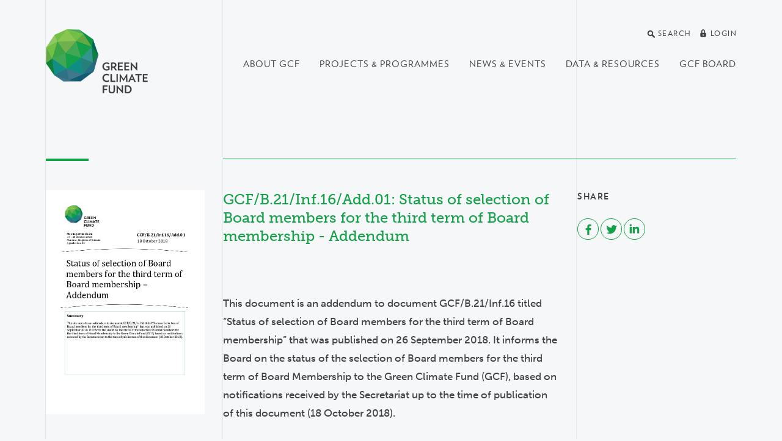

--- FILE ---
content_type: text/html; charset=utf-8
request_url: https://www.greenclimate.fund/document/gcf-b21-inf16-add01
body_size: 23444
content:
<!DOCTYPE html>
<html lang="en" dir="ltr"
  xmlns:og="http://ogp.me/ns#">
<head>
  <meta http-equiv="X-UA-Compatible" content="IE=edge">
  <meta name="viewport" content="width=device-width, initial-scale=1">
  <meta name="format-detection" content="telephone=no">
  <meta http-equiv="Content-Type" content="text/html; charset=utf-8" /><script type="text/javascript">(window.NREUM||(NREUM={})).init={ajax:{deny_list:["bam.nr-data.net"]},feature_flags:["soft_nav"]};(window.NREUM||(NREUM={})).loader_config={licenseKey:"cbea6b7084",applicationID:"142245673",browserID:"142255889"};;/*! For license information please see nr-loader-rum-1.306.0.min.js.LICENSE.txt */
(()=>{var e,t,r={122:(e,t,r)=>{"use strict";r.d(t,{a:()=>i});var n=r(944);function i(e,t){try{if(!e||"object"!=typeof e)return(0,n.R)(3);if(!t||"object"!=typeof t)return(0,n.R)(4);const r=Object.create(Object.getPrototypeOf(t),Object.getOwnPropertyDescriptors(t)),a=0===Object.keys(r).length?e:r;for(let o in a)if(void 0!==e[o])try{if(null===e[o]){r[o]=null;continue}Array.isArray(e[o])&&Array.isArray(t[o])?r[o]=Array.from(new Set([...e[o],...t[o]])):"object"==typeof e[o]&&"object"==typeof t[o]?r[o]=i(e[o],t[o]):r[o]=e[o]}catch(e){r[o]||(0,n.R)(1,e)}return r}catch(e){(0,n.R)(2,e)}}},154:(e,t,r)=>{"use strict";r.d(t,{OF:()=>c,RI:()=>i,WN:()=>u,bv:()=>a,eN:()=>l,gm:()=>o,mw:()=>s,sb:()=>d});var n=r(863);const i="undefined"!=typeof window&&!!window.document,a="undefined"!=typeof WorkerGlobalScope&&("undefined"!=typeof self&&self instanceof WorkerGlobalScope&&self.navigator instanceof WorkerNavigator||"undefined"!=typeof globalThis&&globalThis instanceof WorkerGlobalScope&&globalThis.navigator instanceof WorkerNavigator),o=i?window:"undefined"!=typeof WorkerGlobalScope&&("undefined"!=typeof self&&self instanceof WorkerGlobalScope&&self||"undefined"!=typeof globalThis&&globalThis instanceof WorkerGlobalScope&&globalThis),s=Boolean("hidden"===o?.document?.visibilityState),c=/iPad|iPhone|iPod/.test(o.navigator?.userAgent),d=c&&"undefined"==typeof SharedWorker,u=((()=>{const e=o.navigator?.userAgent?.match(/Firefox[/\s](\d+\.\d+)/);Array.isArray(e)&&e.length>=2&&e[1]})(),Date.now()-(0,n.t)()),l=()=>"undefined"!=typeof PerformanceNavigationTiming&&o?.performance?.getEntriesByType("navigation")?.[0]?.responseStart},163:(e,t,r)=>{"use strict";r.d(t,{j:()=>E});var n=r(384),i=r(741);var a=r(555);r(860).K7.genericEvents;const o="experimental.resources",s="register",c=e=>{if(!e||"string"!=typeof e)return!1;try{document.createDocumentFragment().querySelector(e)}catch{return!1}return!0};var d=r(614),u=r(944),l=r(122);const f="[data-nr-mask]",g=e=>(0,l.a)(e,(()=>{const e={feature_flags:[],experimental:{allow_registered_children:!1,resources:!1},mask_selector:"*",block_selector:"[data-nr-block]",mask_input_options:{color:!1,date:!1,"datetime-local":!1,email:!1,month:!1,number:!1,range:!1,search:!1,tel:!1,text:!1,time:!1,url:!1,week:!1,textarea:!1,select:!1,password:!0}};return{ajax:{deny_list:void 0,block_internal:!0,enabled:!0,autoStart:!0},api:{get allow_registered_children(){return e.feature_flags.includes(s)||e.experimental.allow_registered_children},set allow_registered_children(t){e.experimental.allow_registered_children=t},duplicate_registered_data:!1},browser_consent_mode:{enabled:!1},distributed_tracing:{enabled:void 0,exclude_newrelic_header:void 0,cors_use_newrelic_header:void 0,cors_use_tracecontext_headers:void 0,allowed_origins:void 0},get feature_flags(){return e.feature_flags},set feature_flags(t){e.feature_flags=t},generic_events:{enabled:!0,autoStart:!0},harvest:{interval:30},jserrors:{enabled:!0,autoStart:!0},logging:{enabled:!0,autoStart:!0},metrics:{enabled:!0,autoStart:!0},obfuscate:void 0,page_action:{enabled:!0},page_view_event:{enabled:!0,autoStart:!0},page_view_timing:{enabled:!0,autoStart:!0},performance:{capture_marks:!1,capture_measures:!1,capture_detail:!0,resources:{get enabled(){return e.feature_flags.includes(o)||e.experimental.resources},set enabled(t){e.experimental.resources=t},asset_types:[],first_party_domains:[],ignore_newrelic:!0}},privacy:{cookies_enabled:!0},proxy:{assets:void 0,beacon:void 0},session:{expiresMs:d.wk,inactiveMs:d.BB},session_replay:{autoStart:!0,enabled:!1,preload:!1,sampling_rate:10,error_sampling_rate:100,collect_fonts:!1,inline_images:!1,fix_stylesheets:!0,mask_all_inputs:!0,get mask_text_selector(){return e.mask_selector},set mask_text_selector(t){c(t)?e.mask_selector="".concat(t,",").concat(f):""===t||null===t?e.mask_selector=f:(0,u.R)(5,t)},get block_class(){return"nr-block"},get ignore_class(){return"nr-ignore"},get mask_text_class(){return"nr-mask"},get block_selector(){return e.block_selector},set block_selector(t){c(t)?e.block_selector+=",".concat(t):""!==t&&(0,u.R)(6,t)},get mask_input_options(){return e.mask_input_options},set mask_input_options(t){t&&"object"==typeof t?e.mask_input_options={...t,password:!0}:(0,u.R)(7,t)}},session_trace:{enabled:!0,autoStart:!0},soft_navigations:{enabled:!0,autoStart:!0},spa:{enabled:!0,autoStart:!0},ssl:void 0,user_actions:{enabled:!0,elementAttributes:["id","className","tagName","type"]}}})());var p=r(154),m=r(324);let h=0;const v={buildEnv:m.F3,distMethod:m.Xs,version:m.xv,originTime:p.WN},b={consented:!1},y={appMetadata:{},get consented(){return this.session?.state?.consent||b.consented},set consented(e){b.consented=e},customTransaction:void 0,denyList:void 0,disabled:!1,harvester:void 0,isolatedBacklog:!1,isRecording:!1,loaderType:void 0,maxBytes:3e4,obfuscator:void 0,onerror:void 0,ptid:void 0,releaseIds:{},session:void 0,timeKeeper:void 0,registeredEntities:[],jsAttributesMetadata:{bytes:0},get harvestCount(){return++h}},_=e=>{const t=(0,l.a)(e,y),r=Object.keys(v).reduce((e,t)=>(e[t]={value:v[t],writable:!1,configurable:!0,enumerable:!0},e),{});return Object.defineProperties(t,r)};var w=r(701);const x=e=>{const t=e.startsWith("http");e+="/",r.p=t?e:"https://"+e};var S=r(836),k=r(241);const R={accountID:void 0,trustKey:void 0,agentID:void 0,licenseKey:void 0,applicationID:void 0,xpid:void 0},A=e=>(0,l.a)(e,R),T=new Set;function E(e,t={},r,o){let{init:s,info:c,loader_config:d,runtime:u={},exposed:l=!0}=t;if(!c){const e=(0,n.pV)();s=e.init,c=e.info,d=e.loader_config}e.init=g(s||{}),e.loader_config=A(d||{}),c.jsAttributes??={},p.bv&&(c.jsAttributes.isWorker=!0),e.info=(0,a.D)(c);const f=e.init,m=[c.beacon,c.errorBeacon];T.has(e.agentIdentifier)||(f.proxy.assets&&(x(f.proxy.assets),m.push(f.proxy.assets)),f.proxy.beacon&&m.push(f.proxy.beacon),e.beacons=[...m],function(e){const t=(0,n.pV)();Object.getOwnPropertyNames(i.W.prototype).forEach(r=>{const n=i.W.prototype[r];if("function"!=typeof n||"constructor"===n)return;let a=t[r];e[r]&&!1!==e.exposed&&"micro-agent"!==e.runtime?.loaderType&&(t[r]=(...t)=>{const n=e[r](...t);return a?a(...t):n})})}(e),(0,n.US)("activatedFeatures",w.B),e.runSoftNavOverSpa&&=!0===f.soft_navigations.enabled&&f.feature_flags.includes("soft_nav")),u.denyList=[...f.ajax.deny_list||[],...f.ajax.block_internal?m:[]],u.ptid=e.agentIdentifier,u.loaderType=r,e.runtime=_(u),T.has(e.agentIdentifier)||(e.ee=S.ee.get(e.agentIdentifier),e.exposed=l,(0,k.W)({agentIdentifier:e.agentIdentifier,drained:!!w.B?.[e.agentIdentifier],type:"lifecycle",name:"initialize",feature:void 0,data:e.config})),T.add(e.agentIdentifier)}},234:(e,t,r)=>{"use strict";r.d(t,{W:()=>a});var n=r(836),i=r(687);class a{constructor(e,t){this.agentIdentifier=e,this.ee=n.ee.get(e),this.featureName=t,this.blocked=!1}deregisterDrain(){(0,i.x3)(this.agentIdentifier,this.featureName)}}},241:(e,t,r)=>{"use strict";r.d(t,{W:()=>a});var n=r(154);const i="newrelic";function a(e={}){try{n.gm.dispatchEvent(new CustomEvent(i,{detail:e}))}catch(e){}}},261:(e,t,r)=>{"use strict";r.d(t,{$9:()=>d,BL:()=>s,CH:()=>g,Dl:()=>_,Fw:()=>y,PA:()=>h,Pl:()=>n,Pv:()=>k,Tb:()=>l,U2:()=>a,V1:()=>S,Wb:()=>x,bt:()=>b,cD:()=>v,d3:()=>w,dT:()=>c,eY:()=>p,fF:()=>f,hG:()=>i,k6:()=>o,nb:()=>m,o5:()=>u});const n="api-",i="addPageAction",a="addToTrace",o="addRelease",s="finished",c="interaction",d="log",u="noticeError",l="pauseReplay",f="recordCustomEvent",g="recordReplay",p="register",m="setApplicationVersion",h="setCurrentRouteName",v="setCustomAttribute",b="setErrorHandler",y="setPageViewName",_="setUserId",w="start",x="wrapLogger",S="measure",k="consent"},289:(e,t,r)=>{"use strict";r.d(t,{GG:()=>o,Qr:()=>c,sB:()=>s});var n=r(878),i=r(389);function a(){return"undefined"==typeof document||"complete"===document.readyState}function o(e,t){if(a())return e();const r=(0,i.J)(e),o=setInterval(()=>{a()&&(clearInterval(o),r())},500);(0,n.sp)("load",r,t)}function s(e){if(a())return e();(0,n.DD)("DOMContentLoaded",e)}function c(e){if(a())return e();(0,n.sp)("popstate",e)}},324:(e,t,r)=>{"use strict";r.d(t,{F3:()=>i,Xs:()=>a,xv:()=>n});const n="1.306.0",i="PROD",a="CDN"},374:(e,t,r)=>{r.nc=(()=>{try{return document?.currentScript?.nonce}catch(e){}return""})()},384:(e,t,r)=>{"use strict";r.d(t,{NT:()=>o,US:()=>u,Zm:()=>s,bQ:()=>d,dV:()=>c,pV:()=>l});var n=r(154),i=r(863),a=r(910);const o={beacon:"bam.nr-data.net",errorBeacon:"bam.nr-data.net"};function s(){return n.gm.NREUM||(n.gm.NREUM={}),void 0===n.gm.newrelic&&(n.gm.newrelic=n.gm.NREUM),n.gm.NREUM}function c(){let e=s();return e.o||(e.o={ST:n.gm.setTimeout,SI:n.gm.setImmediate||n.gm.setInterval,CT:n.gm.clearTimeout,XHR:n.gm.XMLHttpRequest,REQ:n.gm.Request,EV:n.gm.Event,PR:n.gm.Promise,MO:n.gm.MutationObserver,FETCH:n.gm.fetch,WS:n.gm.WebSocket},(0,a.i)(...Object.values(e.o))),e}function d(e,t){let r=s();r.initializedAgents??={},t.initializedAt={ms:(0,i.t)(),date:new Date},r.initializedAgents[e]=t}function u(e,t){s()[e]=t}function l(){return function(){let e=s();const t=e.info||{};e.info={beacon:o.beacon,errorBeacon:o.errorBeacon,...t}}(),function(){let e=s();const t=e.init||{};e.init={...t}}(),c(),function(){let e=s();const t=e.loader_config||{};e.loader_config={...t}}(),s()}},389:(e,t,r)=>{"use strict";function n(e,t=500,r={}){const n=r?.leading||!1;let i;return(...r)=>{n&&void 0===i&&(e.apply(this,r),i=setTimeout(()=>{i=clearTimeout(i)},t)),n||(clearTimeout(i),i=setTimeout(()=>{e.apply(this,r)},t))}}function i(e){let t=!1;return(...r)=>{t||(t=!0,e.apply(this,r))}}r.d(t,{J:()=>i,s:()=>n})},555:(e,t,r)=>{"use strict";r.d(t,{D:()=>s,f:()=>o});var n=r(384),i=r(122);const a={beacon:n.NT.beacon,errorBeacon:n.NT.errorBeacon,licenseKey:void 0,applicationID:void 0,sa:void 0,queueTime:void 0,applicationTime:void 0,ttGuid:void 0,user:void 0,account:void 0,product:void 0,extra:void 0,jsAttributes:{},userAttributes:void 0,atts:void 0,transactionName:void 0,tNamePlain:void 0};function o(e){try{return!!e.licenseKey&&!!e.errorBeacon&&!!e.applicationID}catch(e){return!1}}const s=e=>(0,i.a)(e,a)},566:(e,t,r)=>{"use strict";r.d(t,{LA:()=>s,bz:()=>o});var n=r(154);const i="xxxxxxxx-xxxx-4xxx-yxxx-xxxxxxxxxxxx";function a(e,t){return e?15&e[t]:16*Math.random()|0}function o(){const e=n.gm?.crypto||n.gm?.msCrypto;let t,r=0;return e&&e.getRandomValues&&(t=e.getRandomValues(new Uint8Array(30))),i.split("").map(e=>"x"===e?a(t,r++).toString(16):"y"===e?(3&a()|8).toString(16):e).join("")}function s(e){const t=n.gm?.crypto||n.gm?.msCrypto;let r,i=0;t&&t.getRandomValues&&(r=t.getRandomValues(new Uint8Array(e)));const o=[];for(var s=0;s<e;s++)o.push(a(r,i++).toString(16));return o.join("")}},606:(e,t,r)=>{"use strict";r.d(t,{i:()=>a});var n=r(908);a.on=o;var i=a.handlers={};function a(e,t,r,a){o(a||n.d,i,e,t,r)}function o(e,t,r,i,a){a||(a="feature"),e||(e=n.d);var o=t[a]=t[a]||{};(o[r]=o[r]||[]).push([e,i])}},607:(e,t,r)=>{"use strict";r.d(t,{W:()=>n});const n=(0,r(566).bz)()},614:(e,t,r)=>{"use strict";r.d(t,{BB:()=>o,H3:()=>n,g:()=>d,iL:()=>c,tS:()=>s,uh:()=>i,wk:()=>a});const n="NRBA",i="SESSION",a=144e5,o=18e5,s={STARTED:"session-started",PAUSE:"session-pause",RESET:"session-reset",RESUME:"session-resume",UPDATE:"session-update"},c={SAME_TAB:"same-tab",CROSS_TAB:"cross-tab"},d={OFF:0,FULL:1,ERROR:2}},630:(e,t,r)=>{"use strict";r.d(t,{T:()=>n});const n=r(860).K7.pageViewEvent},646:(e,t,r)=>{"use strict";r.d(t,{y:()=>n});class n{constructor(e){this.contextId=e}}},687:(e,t,r)=>{"use strict";r.d(t,{Ak:()=>d,Ze:()=>f,x3:()=>u});var n=r(241),i=r(836),a=r(606),o=r(860),s=r(646);const c={};function d(e,t){const r={staged:!1,priority:o.P3[t]||0};l(e),c[e].get(t)||c[e].set(t,r)}function u(e,t){e&&c[e]&&(c[e].get(t)&&c[e].delete(t),p(e,t,!1),c[e].size&&g(e))}function l(e){if(!e)throw new Error("agentIdentifier required");c[e]||(c[e]=new Map)}function f(e="",t="feature",r=!1){if(l(e),!e||!c[e].get(t)||r)return p(e,t);c[e].get(t).staged=!0,g(e)}function g(e){const t=Array.from(c[e]);t.every(([e,t])=>t.staged)&&(t.sort((e,t)=>e[1].priority-t[1].priority),t.forEach(([t])=>{c[e].delete(t),p(e,t)}))}function p(e,t,r=!0){const o=e?i.ee.get(e):i.ee,c=a.i.handlers;if(!o.aborted&&o.backlog&&c){if((0,n.W)({agentIdentifier:e,type:"lifecycle",name:"drain",feature:t}),r){const e=o.backlog[t],r=c[t];if(r){for(let t=0;e&&t<e.length;++t)m(e[t],r);Object.entries(r).forEach(([e,t])=>{Object.values(t||{}).forEach(t=>{t[0]?.on&&t[0]?.context()instanceof s.y&&t[0].on(e,t[1])})})}}o.isolatedBacklog||delete c[t],o.backlog[t]=null,o.emit("drain-"+t,[])}}function m(e,t){var r=e[1];Object.values(t[r]||{}).forEach(t=>{var r=e[0];if(t[0]===r){var n=t[1],i=e[3],a=e[2];n.apply(i,a)}})}},699:(e,t,r)=>{"use strict";r.d(t,{It:()=>a,KC:()=>s,No:()=>i,qh:()=>o});var n=r(860);const i=16e3,a=1e6,o="SESSION_ERROR",s={[n.K7.logging]:!0,[n.K7.genericEvents]:!1,[n.K7.jserrors]:!1,[n.K7.ajax]:!1}},701:(e,t,r)=>{"use strict";r.d(t,{B:()=>a,t:()=>o});var n=r(241);const i=new Set,a={};function o(e,t){const r=t.agentIdentifier;a[r]??={},e&&"object"==typeof e&&(i.has(r)||(t.ee.emit("rumresp",[e]),a[r]=e,i.add(r),(0,n.W)({agentIdentifier:r,loaded:!0,drained:!0,type:"lifecycle",name:"load",feature:void 0,data:e})))}},741:(e,t,r)=>{"use strict";r.d(t,{W:()=>a});var n=r(944),i=r(261);class a{#e(e,...t){if(this[e]!==a.prototype[e])return this[e](...t);(0,n.R)(35,e)}addPageAction(e,t){return this.#e(i.hG,e,t)}register(e){return this.#e(i.eY,e)}recordCustomEvent(e,t){return this.#e(i.fF,e,t)}setPageViewName(e,t){return this.#e(i.Fw,e,t)}setCustomAttribute(e,t,r){return this.#e(i.cD,e,t,r)}noticeError(e,t){return this.#e(i.o5,e,t)}setUserId(e){return this.#e(i.Dl,e)}setApplicationVersion(e){return this.#e(i.nb,e)}setErrorHandler(e){return this.#e(i.bt,e)}addRelease(e,t){return this.#e(i.k6,e,t)}log(e,t){return this.#e(i.$9,e,t)}start(){return this.#e(i.d3)}finished(e){return this.#e(i.BL,e)}recordReplay(){return this.#e(i.CH)}pauseReplay(){return this.#e(i.Tb)}addToTrace(e){return this.#e(i.U2,e)}setCurrentRouteName(e){return this.#e(i.PA,e)}interaction(e){return this.#e(i.dT,e)}wrapLogger(e,t,r){return this.#e(i.Wb,e,t,r)}measure(e,t){return this.#e(i.V1,e,t)}consent(e){return this.#e(i.Pv,e)}}},782:(e,t,r)=>{"use strict";r.d(t,{T:()=>n});const n=r(860).K7.pageViewTiming},836:(e,t,r)=>{"use strict";r.d(t,{P:()=>s,ee:()=>c});var n=r(384),i=r(990),a=r(646),o=r(607);const s="nr@context:".concat(o.W),c=function e(t,r){var n={},o={},u={},l=!1;try{l=16===r.length&&d.initializedAgents?.[r]?.runtime.isolatedBacklog}catch(e){}var f={on:p,addEventListener:p,removeEventListener:function(e,t){var r=n[e];if(!r)return;for(var i=0;i<r.length;i++)r[i]===t&&r.splice(i,1)},emit:function(e,r,n,i,a){!1!==a&&(a=!0);if(c.aborted&&!i)return;t&&a&&t.emit(e,r,n);var s=g(n);m(e).forEach(e=>{e.apply(s,r)});var d=v()[o[e]];d&&d.push([f,e,r,s]);return s},get:h,listeners:m,context:g,buffer:function(e,t){const r=v();if(t=t||"feature",f.aborted)return;Object.entries(e||{}).forEach(([e,n])=>{o[n]=t,t in r||(r[t]=[])})},abort:function(){f._aborted=!0,Object.keys(f.backlog).forEach(e=>{delete f.backlog[e]})},isBuffering:function(e){return!!v()[o[e]]},debugId:r,backlog:l?{}:t&&"object"==typeof t.backlog?t.backlog:{},isolatedBacklog:l};return Object.defineProperty(f,"aborted",{get:()=>{let e=f._aborted||!1;return e||(t&&(e=t.aborted),e)}}),f;function g(e){return e&&e instanceof a.y?e:e?(0,i.I)(e,s,()=>new a.y(s)):new a.y(s)}function p(e,t){n[e]=m(e).concat(t)}function m(e){return n[e]||[]}function h(t){return u[t]=u[t]||e(f,t)}function v(){return f.backlog}}(void 0,"globalEE"),d=(0,n.Zm)();d.ee||(d.ee=c)},843:(e,t,r)=>{"use strict";r.d(t,{G:()=>a,u:()=>i});var n=r(878);function i(e,t=!1,r,i){(0,n.DD)("visibilitychange",function(){if(t)return void("hidden"===document.visibilityState&&e());e(document.visibilityState)},r,i)}function a(e,t,r){(0,n.sp)("pagehide",e,t,r)}},860:(e,t,r)=>{"use strict";r.d(t,{$J:()=>u,K7:()=>c,P3:()=>d,XX:()=>i,Yy:()=>s,df:()=>a,qY:()=>n,v4:()=>o});const n="events",i="jserrors",a="browser/blobs",o="rum",s="browser/logs",c={ajax:"ajax",genericEvents:"generic_events",jserrors:i,logging:"logging",metrics:"metrics",pageAction:"page_action",pageViewEvent:"page_view_event",pageViewTiming:"page_view_timing",sessionReplay:"session_replay",sessionTrace:"session_trace",softNav:"soft_navigations",spa:"spa"},d={[c.pageViewEvent]:1,[c.pageViewTiming]:2,[c.metrics]:3,[c.jserrors]:4,[c.spa]:5,[c.ajax]:6,[c.sessionTrace]:7,[c.softNav]:8,[c.sessionReplay]:9,[c.logging]:10,[c.genericEvents]:11},u={[c.pageViewEvent]:o,[c.pageViewTiming]:n,[c.ajax]:n,[c.spa]:n,[c.softNav]:n,[c.metrics]:i,[c.jserrors]:i,[c.sessionTrace]:a,[c.sessionReplay]:a,[c.logging]:s,[c.genericEvents]:"ins"}},863:(e,t,r)=>{"use strict";function n(){return Math.floor(performance.now())}r.d(t,{t:()=>n})},878:(e,t,r)=>{"use strict";function n(e,t){return{capture:e,passive:!1,signal:t}}function i(e,t,r=!1,i){window.addEventListener(e,t,n(r,i))}function a(e,t,r=!1,i){document.addEventListener(e,t,n(r,i))}r.d(t,{DD:()=>a,jT:()=>n,sp:()=>i})},908:(e,t,r)=>{"use strict";r.d(t,{d:()=>n,p:()=>i});var n=r(836).ee.get("handle");function i(e,t,r,i,a){a?(a.buffer([e],i),a.emit(e,t,r)):(n.buffer([e],i),n.emit(e,t,r))}},910:(e,t,r)=>{"use strict";r.d(t,{i:()=>a});var n=r(944);const i=new Map;function a(...e){return e.every(e=>{if(i.has(e))return i.get(e);const t="function"==typeof e?e.toString():"",r=t.includes("[native code]"),a=t.includes("nrWrapper");return r||a||(0,n.R)(64,e?.name||t),i.set(e,r),r})}},944:(e,t,r)=>{"use strict";r.d(t,{R:()=>i});var n=r(241);function i(e,t){"function"==typeof console.debug&&(console.debug("New Relic Warning: https://github.com/newrelic/newrelic-browser-agent/blob/main/docs/warning-codes.md#".concat(e),t),(0,n.W)({agentIdentifier:null,drained:null,type:"data",name:"warn",feature:"warn",data:{code:e,secondary:t}}))}},969:(e,t,r)=>{"use strict";r.d(t,{TZ:()=>n,XG:()=>s,rs:()=>i,xV:()=>o,z_:()=>a});const n=r(860).K7.metrics,i="sm",a="cm",o="storeSupportabilityMetrics",s="storeEventMetrics"},990:(e,t,r)=>{"use strict";r.d(t,{I:()=>i});var n=Object.prototype.hasOwnProperty;function i(e,t,r){if(n.call(e,t))return e[t];var i=r();if(Object.defineProperty&&Object.keys)try{return Object.defineProperty(e,t,{value:i,writable:!0,enumerable:!1}),i}catch(e){}return e[t]=i,i}}},n={};function i(e){var t=n[e];if(void 0!==t)return t.exports;var a=n[e]={exports:{}};return r[e](a,a.exports,i),a.exports}i.m=r,i.d=(e,t)=>{for(var r in t)i.o(t,r)&&!i.o(e,r)&&Object.defineProperty(e,r,{enumerable:!0,get:t[r]})},i.f={},i.e=e=>Promise.all(Object.keys(i.f).reduce((t,r)=>(i.f[r](e,t),t),[])),i.u=e=>"nr-rum-1.306.0.min.js",i.o=(e,t)=>Object.prototype.hasOwnProperty.call(e,t),e={},t="NRBA-1.306.0.PROD:",i.l=(r,n,a,o)=>{if(e[r])e[r].push(n);else{var s,c;if(void 0!==a)for(var d=document.getElementsByTagName("script"),u=0;u<d.length;u++){var l=d[u];if(l.getAttribute("src")==r||l.getAttribute("data-webpack")==t+a){s=l;break}}if(!s){c=!0;var f={296:"sha512-XHJAyYwsxAD4jnOFenBf2aq49/pv28jKOJKs7YGQhagYYI2Zk8nHflZPdd7WiilkmEkgIZQEFX4f1AJMoyzKwA=="};(s=document.createElement("script")).charset="utf-8",i.nc&&s.setAttribute("nonce",i.nc),s.setAttribute("data-webpack",t+a),s.src=r,0!==s.src.indexOf(window.location.origin+"/")&&(s.crossOrigin="anonymous"),f[o]&&(s.integrity=f[o])}e[r]=[n];var g=(t,n)=>{s.onerror=s.onload=null,clearTimeout(p);var i=e[r];if(delete e[r],s.parentNode&&s.parentNode.removeChild(s),i&&i.forEach(e=>e(n)),t)return t(n)},p=setTimeout(g.bind(null,void 0,{type:"timeout",target:s}),12e4);s.onerror=g.bind(null,s.onerror),s.onload=g.bind(null,s.onload),c&&document.head.appendChild(s)}},i.r=e=>{"undefined"!=typeof Symbol&&Symbol.toStringTag&&Object.defineProperty(e,Symbol.toStringTag,{value:"Module"}),Object.defineProperty(e,"__esModule",{value:!0})},i.p="https://js-agent.newrelic.com/",(()=>{var e={374:0,840:0};i.f.j=(t,r)=>{var n=i.o(e,t)?e[t]:void 0;if(0!==n)if(n)r.push(n[2]);else{var a=new Promise((r,i)=>n=e[t]=[r,i]);r.push(n[2]=a);var o=i.p+i.u(t),s=new Error;i.l(o,r=>{if(i.o(e,t)&&(0!==(n=e[t])&&(e[t]=void 0),n)){var a=r&&("load"===r.type?"missing":r.type),o=r&&r.target&&r.target.src;s.message="Loading chunk "+t+" failed: ("+a+": "+o+")",s.name="ChunkLoadError",s.type=a,s.request=o,n[1](s)}},"chunk-"+t,t)}};var t=(t,r)=>{var n,a,[o,s,c]=r,d=0;if(o.some(t=>0!==e[t])){for(n in s)i.o(s,n)&&(i.m[n]=s[n]);if(c)c(i)}for(t&&t(r);d<o.length;d++)a=o[d],i.o(e,a)&&e[a]&&e[a][0](),e[a]=0},r=self["webpackChunk:NRBA-1.306.0.PROD"]=self["webpackChunk:NRBA-1.306.0.PROD"]||[];r.forEach(t.bind(null,0)),r.push=t.bind(null,r.push.bind(r))})(),(()=>{"use strict";i(374);var e=i(566),t=i(741);class r extends t.W{agentIdentifier=(0,e.LA)(16)}var n=i(860);const a=Object.values(n.K7);var o=i(163);var s=i(908),c=i(863),d=i(261),u=i(241),l=i(944),f=i(701),g=i(969);function p(e,t,i,a){const o=a||i;!o||o[e]&&o[e]!==r.prototype[e]||(o[e]=function(){(0,s.p)(g.xV,["API/"+e+"/called"],void 0,n.K7.metrics,i.ee),(0,u.W)({agentIdentifier:i.agentIdentifier,drained:!!f.B?.[i.agentIdentifier],type:"data",name:"api",feature:d.Pl+e,data:{}});try{return t.apply(this,arguments)}catch(e){(0,l.R)(23,e)}})}function m(e,t,r,n,i){const a=e.info;null===r?delete a.jsAttributes[t]:a.jsAttributes[t]=r,(i||null===r)&&(0,s.p)(d.Pl+n,[(0,c.t)(),t,r],void 0,"session",e.ee)}var h=i(687),v=i(234),b=i(289),y=i(154),_=i(384);const w=e=>y.RI&&!0===e?.privacy.cookies_enabled;function x(e){return!!(0,_.dV)().o.MO&&w(e)&&!0===e?.session_trace.enabled}var S=i(389),k=i(699);class R extends v.W{constructor(e,t){super(e.agentIdentifier,t),this.agentRef=e,this.abortHandler=void 0,this.featAggregate=void 0,this.loadedSuccessfully=void 0,this.onAggregateImported=new Promise(e=>{this.loadedSuccessfully=e}),this.deferred=Promise.resolve(),!1===e.init[this.featureName].autoStart?this.deferred=new Promise((t,r)=>{this.ee.on("manual-start-all",(0,S.J)(()=>{(0,h.Ak)(e.agentIdentifier,this.featureName),t()}))}):(0,h.Ak)(e.agentIdentifier,t)}importAggregator(e,t,r={}){if(this.featAggregate)return;const n=async()=>{let n;await this.deferred;try{if(w(e.init)){const{setupAgentSession:t}=await i.e(296).then(i.bind(i,305));n=t(e)}}catch(e){(0,l.R)(20,e),this.ee.emit("internal-error",[e]),(0,s.p)(k.qh,[e],void 0,this.featureName,this.ee)}try{if(!this.#t(this.featureName,n,e.init))return(0,h.Ze)(this.agentIdentifier,this.featureName),void this.loadedSuccessfully(!1);const{Aggregate:i}=await t();this.featAggregate=new i(e,r),e.runtime.harvester.initializedAggregates.push(this.featAggregate),this.loadedSuccessfully(!0)}catch(e){(0,l.R)(34,e),this.abortHandler?.(),(0,h.Ze)(this.agentIdentifier,this.featureName,!0),this.loadedSuccessfully(!1),this.ee&&this.ee.abort()}};y.RI?(0,b.GG)(()=>n(),!0):n()}#t(e,t,r){if(this.blocked)return!1;switch(e){case n.K7.sessionReplay:return x(r)&&!!t;case n.K7.sessionTrace:return!!t;default:return!0}}}var A=i(630),T=i(614);class E extends R{static featureName=A.T;constructor(e){var t;super(e,A.T),this.setupInspectionEvents(e.agentIdentifier),t=e,p(d.Fw,function(e,r){"string"==typeof e&&("/"!==e.charAt(0)&&(e="/"+e),t.runtime.customTransaction=(r||"http://custom.transaction")+e,(0,s.p)(d.Pl+d.Fw,[(0,c.t)()],void 0,void 0,t.ee))},t),this.importAggregator(e,()=>i.e(296).then(i.bind(i,943)))}setupInspectionEvents(e){const t=(t,r)=>{t&&(0,u.W)({agentIdentifier:e,timeStamp:t.timeStamp,loaded:"complete"===t.target.readyState,type:"window",name:r,data:t.target.location+""})};(0,b.sB)(e=>{t(e,"DOMContentLoaded")}),(0,b.GG)(e=>{t(e,"load")}),(0,b.Qr)(e=>{t(e,"navigate")}),this.ee.on(T.tS.UPDATE,(t,r)=>{(0,u.W)({agentIdentifier:e,type:"lifecycle",name:"session",data:r})})}}var N=i(843),I=i(782);class j extends R{static featureName=I.T;constructor(e){super(e,I.T),y.RI&&((0,N.u)(()=>(0,s.p)("docHidden",[(0,c.t)()],void 0,I.T,this.ee),!0),(0,N.G)(()=>(0,s.p)("winPagehide",[(0,c.t)()],void 0,I.T,this.ee)),this.importAggregator(e,()=>i.e(296).then(i.bind(i,117))))}}class P extends R{static featureName=g.TZ;constructor(e){super(e,g.TZ),y.RI&&document.addEventListener("securitypolicyviolation",e=>{(0,s.p)(g.xV,["Generic/CSPViolation/Detected"],void 0,this.featureName,this.ee)}),this.importAggregator(e,()=>i.e(296).then(i.bind(i,623)))}}new class extends r{constructor(e){var t;(super(),y.gm)?(this.features={},(0,_.bQ)(this.agentIdentifier,this),this.desiredFeatures=new Set(e.features||[]),this.desiredFeatures.add(E),this.runSoftNavOverSpa=[...this.desiredFeatures].some(e=>e.featureName===n.K7.softNav),(0,o.j)(this,e,e.loaderType||"agent"),t=this,p(d.cD,function(e,r,n=!1){if("string"==typeof e){if(["string","number","boolean"].includes(typeof r)||null===r)return m(t,e,r,d.cD,n);(0,l.R)(40,typeof r)}else(0,l.R)(39,typeof e)},t),function(e){p(d.Dl,function(t){if("string"==typeof t||null===t)return m(e,"enduser.id",t,d.Dl,!0);(0,l.R)(41,typeof t)},e)}(this),function(e){p(d.nb,function(t){if("string"==typeof t||null===t)return m(e,"application.version",t,d.nb,!1);(0,l.R)(42,typeof t)},e)}(this),function(e){p(d.d3,function(){e.ee.emit("manual-start-all")},e)}(this),function(e){p(d.Pv,function(t=!0){if("boolean"==typeof t){if((0,s.p)(d.Pl+d.Pv,[t],void 0,"session",e.ee),e.runtime.consented=t,t){const t=e.features.page_view_event;t.onAggregateImported.then(e=>{const r=t.featAggregate;e&&!r.sentRum&&r.sendRum()})}}else(0,l.R)(65,typeof t)},e)}(this),this.run()):(0,l.R)(21)}get config(){return{info:this.info,init:this.init,loader_config:this.loader_config,runtime:this.runtime}}get api(){return this}run(){try{const e=function(e){const t={};return a.forEach(r=>{t[r]=!!e[r]?.enabled}),t}(this.init),t=[...this.desiredFeatures];t.sort((e,t)=>n.P3[e.featureName]-n.P3[t.featureName]),t.forEach(t=>{if(!e[t.featureName]&&t.featureName!==n.K7.pageViewEvent)return;if(this.runSoftNavOverSpa&&t.featureName===n.K7.spa)return;if(!this.runSoftNavOverSpa&&t.featureName===n.K7.softNav)return;const r=function(e){switch(e){case n.K7.ajax:return[n.K7.jserrors];case n.K7.sessionTrace:return[n.K7.ajax,n.K7.pageViewEvent];case n.K7.sessionReplay:return[n.K7.sessionTrace];case n.K7.pageViewTiming:return[n.K7.pageViewEvent];default:return[]}}(t.featureName).filter(e=>!(e in this.features));r.length>0&&(0,l.R)(36,{targetFeature:t.featureName,missingDependencies:r}),this.features[t.featureName]=new t(this)})}catch(e){(0,l.R)(22,e);for(const e in this.features)this.features[e].abortHandler?.();const t=(0,_.Zm)();delete t.initializedAgents[this.agentIdentifier]?.features,delete this.sharedAggregator;return t.ee.get(this.agentIdentifier).abort(),!1}}}({features:[E,j,P],loaderType:"lite"})})()})();</script>
<link rel="shortcut icon" href="https://www.greenclimate.fund/sites/all/themes/gcf/favicon.ico" type="image/vnd.microsoft.icon" />
<script type="text/javascript">dataLayer = [{"drupalLanguage":"en","drupalCountry":"KR","entityLanguage":"und","entityTnid":"0","entityVid":"4547","entityName":"","entityUid":"0","entityCreated":"1539875213","entityStatus":"1","entityType":"node","entityBundle":"board_document","entityId":"4547","entityLabel":"Status of selection of Board members for the third term of Board membership - Addendum","entityTaxonomy":{"subtype":{"290":"Information"}},"userUid":0}];</script>
<meta name="description" content="This document is an addendum to document GCF/B.21/Inf.16 titled “Status of selection of Board members for the third term of Board membership” that was published on 26 September 2018. It informs the Board on the status of the selection of Board members for the third term of Board Membership to the Green Climate Fund (GCF), based on notifications received by the Secretariat up" />
<meta name="generator" content="Drupal 7 (https://www.drupal.org)" />
<link rel="image_src" href="https://www.greenclimate.fund/sites/default/files/document/image/cover-gcf-b21-inf16-add01.jpg" />
<link rel="canonical" href="https://www.greenclimate.fund/document/gcf-b21-inf16-add01" />
<link rel="shortlink" href="https://www.greenclimate.fund/node/4547" />
<meta property="og:site_name" content="Green Climate Fund" />
<meta property="og:type" content="website" />
<meta property="og:title" content="GCF/B.21/Inf.16/Add.01 : Status of selection of Board members for the third term of Board membership - Addendum" />
<meta property="og:url" content="https://www.greenclimate.fund/document/gcf-b21-inf16-add01" />
<meta property="og:updated_time" content="2018-10-19T09:00:00+09:00" />
<meta property="og:description" content="This document is an addendum to document GCF/B.21/Inf.16 titled “Status of selection of Board members for the third term of Board membership” that was published on 26 September 2018. It informs the Board on the status of the selection of Board members for the third term of Board Membership to the Green Climate Fund (GCF), based on notifications received by the Secretariat up to the time of publication of this document (18 October 2018)." />
<meta property="og:image" content="https://www.greenclimate.fund/sites/default/files/document/image/cover-gcf-b21-inf16-add01.jpg" />
<meta property="og:image:url" content="https://www.greenclimate.fund/sites/default/files/document/image/cover-gcf-b21-inf16-add01.jpg" />
<meta property="og:image:secure_url" content="https://www.greenclimate.fund/sites/default/files/document/image/cover-gcf-b21-inf16-add01.jpg" />
<meta name="twitter:card" content="summary_large_image" />
<meta name="twitter:creator" content="@theGCF" />
<meta name="twitter:title" content="GCF/B.21/Inf.16/Add.01 : Status of selection of Board members for the" />
<meta name="twitter:url" content="https://www.greenclimate.fund/document/gcf-b21-inf16-add01" />
<meta name="twitter:description" content="This document is an addendum to document GCF/B.21/Inf.16 titled “Status of selection of Board members for the third term of Board membership” that was published on 26 September 2018. It informs the" />
<meta name="twitter:image" content="https://www.greenclimate.fund/sites/default/files/document/image/cover-gcf-b21-inf16-add01.jpg" />
<meta name="dcterms.title" content="GCF/B.21/Inf.16/Add.01 : Status of selection of Board members for the third term of Board membership - Addendum" />
<meta name="dcterms.creator" content="Green Climate Fund" />
<meta name="dcterms.subject" content="-Information, B.21, , ," />
<meta name="dcterms.description" content="This document is an addendum to document GCF/B.21/Inf.16 titled “Status of selection of Board members for the third term of Board membership” that was published on 26 September 2018. It informs the Board on the status of the selection of Board members for the third term of Board Membership to the Green Climate Fund (GCF), based on notifications received by the Secretariat up to the time of publication of this document (18 October 2018)." />
<meta name="dcterms.publisher" content="Green Climate Fund" />
<meta name="dcterms.date" content="2018-10-19T09:00:00+09:00" />
<meta name="dcterms.type" content="Text" />
<meta name="dcterms.format" content="text/html" />
<meta name="dcterms.identifier" content="https://www.greenclimate.fund/document/gcf-b21-inf16-add01" />
  <!-- Favicon -->
  <link rel="apple-touch-icon" sizes="180x180" href="/sites/all/themes/gcf/img/favicon/apple-touch-icon.png">
  <link rel="icon" type="image/png" sizes="32x32" href="/sites/all/themes/gcf/img/favicon/favicon-32x32.png">
  <link rel="icon" type="image/png" sizes="16x16" href="/sites/all/themes/gcf/img/favicon/favicon-16x16.png">
  <link rel="mask-icon" href="/sites/all/themes/gcf/img/favicon/safari-pinned-tab.svg" color="#14A04A">
  <link rel="manifest" href="/sites/all/themes/gcf/img/favicon/manifest.json">
  <meta name="theme-color" content="#ffffff">
  <meta name="msapplication-config" content="/sites/all/themes/gcf/img/favicon/browserconfig.xml">

  <title>GCF/B.21/Inf.16/Add.01 : Status of selection of Board members for the third term of Board membership - Addendum | Green Climate Fund</title>
  <link type="text/css" rel="stylesheet" href="https://www.greenclimate.fund/sites/default/files/css/css_FFMDRYZ2nSV6HGDyDVpm9-yNY8H0IkhZ90k-a2N9jFE.css" media="all" />
<link type="text/css" rel="stylesheet" href="https://www.greenclimate.fund/sites/default/files/css/css_0eGB8raMJ5UhQn3QtCTh1-m4OoYPE2MgnUKe-OMDN74.css" media="all" />
<link type="text/css" rel="stylesheet" href="https://www.greenclimate.fund/sites/default/files/css/css_NOxdzLQkiph7Qd_PvYKoq7U_QGr-cJiSEobl9YIwhyg.css" media="all" />
<link type="text/css" rel="stylesheet" href="https://use.typekit.net/wps5bax.css" media="all" />
<link type="text/css" rel="stylesheet" href="https://www.greenclimate.fund/sites/default/files/css/css_b4AqVb13A6WeOPxATrFOPYF5rWI7M0VFP9NmiJtTFRs.css" media="all" />
  <script type="text/javascript">var docEl=document.scrollingElement||document.documentElement,fixedClassName="is-fixed",header=document.querySelector(".site-header");header&&docEl.scrollTop>50&&(header.classList?header.classList.add(fixedClassName):header.className+=" "+fixedClassName);</script>
  <script type="text/javascript">
    /*! modernizr 3.6.0 (Custom Build) | MIT *
     * https://modernizr.com/download/?-backgroundblendmode-csspositionsticky-objectfit-svg-touchevents-setclasses !
     */
     !function(e,t,n){function r(e){var t=x.className,n=Modernizr._config.classPrefix||"";if(_&&(t=t.baseVal),Modernizr._config.enableJSClass){var r=new RegExp("(^|\\s)"+n+"no-js(\\s|$)");t=t.replace(r,"$1"+n+"js$2")}Modernizr._config.enableClasses&&(t+=" "+n+e.join(" "+n),_?x.className.baseVal=t:x.className=t)}function o(e,t){return typeof e===t}function s(){var e,t,n,r,s,i,a;for(var l in C)if(C.hasOwnProperty(l)){if(e=[],t=C[l],t.name&&(e.push(t.name.toLowerCase()),t.options&&t.options.aliases&&t.options.aliases.length))for(n=0;n<t.options.aliases.length;n++)e.push(t.options.aliases[n].toLowerCase());for(r=o(t.fn,"function")?t.fn():t.fn,s=0;s<e.length;s++)i=e[s],a=i.split("."),1===a.length?Modernizr[a[0]]=r:(!Modernizr[a[0]]||Modernizr[a[0]]instanceof Boolean||(Modernizr[a[0]]=new Boolean(Modernizr[a[0]])),Modernizr[a[0]][a[1]]=r),y.push((r?"":"no-")+a.join("-"))}}function i(){return"function"!=typeof t.createElement?t.createElement(arguments[0]):_?t.createElementNS.call(t,"http://www.w3.org/2000/svg",arguments[0]):t.createElement.apply(t,arguments)}function a(e){return e.replace(/([a-z])-([a-z])/g,function(e,t,n){return t+n.toUpperCase()}).replace(/^-/,"")}function l(){var e=t.body;return e||(e=i(_?"svg":"body"),e.fake=!0),e}function u(e,n,r,o){var s,a,u,f,c="modernizr",d=i("div"),p=l();if(parseInt(r,10))for(;r--;)u=i("div"),u.id=o?o[r]:c+(r+1),d.appendChild(u);return s=i("style"),s.type="text/css",s.id="s"+c,(p.fake?p:d).appendChild(s),p.appendChild(d),s.styleSheet?s.styleSheet.cssText=e:s.appendChild(t.createTextNode(e)),d.id=c,p.fake&&(p.style.background="",p.style.overflow="hidden",f=x.style.overflow,x.style.overflow="hidden",x.appendChild(p)),a=n(d,e),p.fake?(p.parentNode.removeChild(p),x.style.overflow=f,x.offsetHeight):d.parentNode.removeChild(d),!!a}function f(e,t){return function(){return e.apply(t,arguments)}}function c(e,t,n){var r;for(var s in e)if(e[s]in t)return n===!1?e[s]:(r=t[e[s]],o(r,"function")?f(r,n||t):r);return!1}function d(e,t){return!!~(""+e).indexOf(t)}function p(e){return e.replace(/([A-Z])/g,function(e,t){return"-"+t.toLowerCase()}).replace(/^ms-/,"-ms-")}function m(t,n,r){var o;if("getComputedStyle"in e){o=getComputedStyle.call(e,t,n);var s=e.console;if(null!==o)r&&(o=o.getPropertyValue(r));else if(s){var i=s.error?"error":"log";s[i].call(s,"getComputedStyle returning null, its possible modernizr test results are inaccurate")}}else o=!n&&t.currentStyle&&t.currentStyle[r];return o}function v(t,r){var o=t.length;if("CSS"in e&&"supports"in e.CSS){for(;o--;)if(e.CSS.supports(p(t[o]),r))return!0;return!1}if("CSSSupportsRule"in e){for(var s=[];o--;)s.push("("+p(t[o])+":"+r+")");return s=s.join(" or "),u("@supports ("+s+") { #modernizr { position: absolute; } }",function(e){return"absolute"==m(e,null,"position")})}return n}function g(e,t,r,s){function l(){f&&(delete N.style,delete N.modElem)}if(s=o(s,"undefined")?!1:s,!o(r,"undefined")){var u=v(e,r);if(!o(u,"undefined"))return u}for(var f,c,p,m,g,h=["modernizr","tspan","samp"];!N.style&&h.length;)f=!0,N.modElem=i(h.shift()),N.style=N.modElem.style;for(p=e.length,c=0;p>c;c++)if(m=e[c],g=N.style[m],d(m,"-")&&(m=a(m)),N.style[m]!==n){if(s||o(r,"undefined"))return l(),"pfx"==t?m:!0;try{N.style[m]=r}catch(y){}if(N.style[m]!=g)return l(),"pfx"==t?m:!0}return l(),!1}function h(e,t,n,r,s){var i=e.charAt(0).toUpperCase()+e.slice(1),a=(e+" "+z.join(i+" ")+i).split(" ");return o(t,"string")||o(t,"undefined")?g(a,t,r,s):(a=(e+" "+j.join(i+" ")+i).split(" "),c(a,t,n))}var y=[],C=[],S={_version:"3.6.0",_config:{classPrefix:"",enableClasses:!0,enableJSClass:!0,usePrefixes:!0},_q:[],on:function(e,t){var n=this;setTimeout(function(){t(n[e])},0)},addTest:function(e,t,n){C.push({name:e,fn:t,options:n})},addAsyncTest:function(e){C.push({name:null,fn:e})}},Modernizr=function(){};Modernizr.prototype=S,Modernizr=new Modernizr,Modernizr.addTest("svg",!!t.createElementNS&&!!t.createElementNS("http://www.w3.org/2000/svg","svg").createSVGRect);var w=S._config.usePrefixes?" -webkit- -moz- -o- -ms- ".split(" "):["",""];S._prefixes=w;var x=t.documentElement,_="svg"===x.nodeName.toLowerCase();Modernizr.addTest("csspositionsticky",function(){var e="position:",t="sticky",n=i("a"),r=n.style;return r.cssText=e+w.join(t+";"+e).slice(0,-e.length),-1!==r.position.indexOf(t)});var b=S.testStyles=u;Modernizr.addTest("touchevents",function(){var n;if("ontouchstart"in e||e.DocumentTouch&&t instanceof DocumentTouch)n=!0;else{var r=["@media (",w.join("touch-enabled),("),"heartz",")","{#modernizr{top:9px;position:absolute}}"].join("");b(r,function(e){n=9===e.offsetTop})}return n});var T="Moz O ms Webkit",j=S._config.usePrefixes?T.toLowerCase().split(" "):[];S._domPrefixes=j;var z=S._config.usePrefixes?T.split(" "):[];S._cssomPrefixes=z;var E=function(t){var r,o=w.length,s=e.CSSRule;if("undefined"==typeof s)return n;if(!t)return!1;if(t=t.replace(/^@/,""),r=t.replace(/-/g,"_").toUpperCase()+"_RULE",r in s)return"@"+t;for(var i=0;o>i;i++){var a=w[i],l=a.toUpperCase()+"_"+r;if(l in s)return"@-"+a.toLowerCase()+"-"+t}return!1};S.atRule=E;var k={elem:i("modernizr")};Modernizr._q.push(function(){delete k.elem});var N={style:k.elem.style};Modernizr._q.unshift(function(){delete N.style}),S.testAllProps=h;var P=S.prefixed=function(e,t,n){return 0===e.indexOf("@")?E(e):(-1!=e.indexOf("-")&&(e=a(e)),t?h(e,t,n):h(e,"pfx"))};Modernizr.addTest("backgroundblendmode",P("backgroundBlendMode","text")),Modernizr.addTest("objectfit",!!P("objectFit"),{aliases:["object-fit"]}),s(),r(y),delete S.addTest,delete S.addAsyncTest;for(var L=0;L<Modernizr._q.length;L++)Modernizr._q[L]();e.Modernizr=Modernizr}(window,document);
  </script>
</head>
<body class="html not-front not-logged-in no-sidebars page-node page-node- page-node-4547 node-type-board-document node-subtype-290 page-document-gcf-b21-inf16-add01 no-hero bg-3-6-3" >

  <nav class="site-header navbar navbar-expand-md fixed-top hide-animation">
    <div class="navbar-overlay btn-close"></div>
    <div class="navbar-bg"></div>
    <div class="navbar-border"></div>
    <div class="container position-relative">
      <a class="navbar-brand" href="/">
        <div class="gcf-logo">
          <img src="/sites/all/themes/gcf/img/logo-globe.png" alt="" class="gcf-logo__globe">
          <img src="/sites/all/themes/gcf/img/logo-type-wh.png" alt="" class="gcf-logo__txt-wh">
          <img src="/sites/all/themes/gcf/img/logo-type-bk.png" alt="" class="gcf-logo__txt-bk">
        </div>
        <div class="gcf-name text-verlag text-dark font-weight-bold text-xs d-md-none">Green Climate Fund</div>
      </a>

      <div class="utility-menu">
        <ul class="navbar-nav ml-auto flex-row">
          <li class="nav-item">
            <a href="#" class="nav-link btn-search-open">
              <svg class="utility-menu__icon"><use xlink:href="/sites/all/themes/gcf/img/spritemap.svg#icon-search" /></svg>
              <span class="utility-menu__label">Search</span>
            </a>
          </li>
          <li class="nav-item">
            <a href="#" class="nav-link btn-login-open">
              <svg class="utility-menu__icon"><use xlink:href="/sites/all/themes/gcf/img/spritemap.svg#icon-login" /></svg>
              <span class="utility-menu__label">Login</span>
            </a>
          </li>
          <li class="nav-item d-md-none">
            <a href="#" class="nav-link btn-mobile-menu-open">
              <svg class="utility-menu__icon"><use xlink:href="/sites/all/themes/gcf/img/spritemap.svg#icon-menu" /></svg>
              <span class="utility-menu__label">Menu</span>
            </a>
          </li>
        </ul>
      </div>

      <div class="collapse navbar-collapse" id="navbarSupportedContent">
        <ul class="navbar-nav ml-auto mega-menu mr-n3">
	<li class="nav-item position-relative"><a class="nav-link needsclick" href="#">About<br />
		GCF</a>
		<div class="mega-menu__item">
			<div class="container">
				<div class="row">
					<div class="col-md-3">
						<ul class="nav flex-column">
							<li class="nav-item"><a class="nav-link mega-menu__section-link text-primary" href="/about">About GCF</a></li>
							<li class="nav-item"><a class="nav-link mega-menu__section-link text-primary" href="/about/secretariat">Secretariat</a>
								<ul class="nav flex-column">
									<li class="nav-item"><a class="nav-link" href="/about/secretariat#structure">Structure</a></li>
									<li class="nav-item"><a class="nav-link" href="/about/secretariat/management">Management</a></li>
									<li class="nav-item"><a class="nav-link" href="/about/secretariat/headquarters">Headquarters</a></li>
								</ul>
							</li>
							<li class="nav-item"><a class="nav-link mega-menu__section-link text-primary" href="/about/careers">Careers</a></li>
							<li class="nav-item"><a class="nav-link mega-menu__section-link text-primary" href="/about/procurement">Procurement</a></li>
						</ul>
					</div>

					<div class="col-md-3">
						<ul class="nav flex-column">
							<li class="nav-item"><a class="nav-link mega-menu__section-link text-primary" href="/about/governance">Governance</a>

								<ul class="nav flex-column">
									<li class="nav-item"><a class="nav-link" href="/boardroom">GCF Board</a></li>
									<li class="nav-item"><a class="nav-link" href="/boardroom/committees">Committees, panels &amp; groups</a></li>
									<li class="nav-item"><a class="nav-link" href="/about/policies">Policies &amp; strategies</a></li>
								</ul>
							</li>
							<li class="nav-item"><a class="nav-link mega-menu__section-link text-primary" href="/about/partners">Partners</a>
								<ul class="nav flex-column">
									<li class="nav-item"><a class="nav-link" href="/about/partners/nda">National Designated Authorities</a></li>
									<li class="nav-item"><a class="nav-link" href="/about/partners/ae">Accredited Entities</a></li>
									<li class="nav-item"><a class="nav-link" href="/about/partners/observers">Observers</a></li>
								</ul>
							</li>
						</ul>
					</div>

					<div class="col-md-3">
						<ul class="nav flex-column">
							<li class="nav-item"><a class="nav-link mega-menu__section-link text-primary" href="/about/resource-mobilisation">Resource mobilisation</a>

								<ul class="nav flex-column">
									<li class="nav-item"><a class="nav-link" href="/about/resource-mobilisation/irm">Initial Resource Mobilisation</a></li>
									<li class="nav-item"><a class="nav-link" href="/about/resource-mobilisation/gcf-1">GCF-1</a></li>
									<li class="nav-item"><a class="nav-link" href="/about/resource-mobilisation/gcf-2">GCF-2</a></li>

								</ul>
							</li>
							<li class="nav-item"><a class="nav-link mega-menu__section-link text-primary" href="/about/accountability">Accountability</a>
								<ul class="nav flex-column">
									<li class="nav-item"><a class="nav-link" href="/about/accountability#evaluation">Evaluation</a></li>
									<li class="nav-item"><a class="nav-link" href="/about/accountability#integrity">Integrity</a></li>
									<li class="nav-item"><a class="nav-link" href="/about/accountability#redress">Redress mechanism</a></li>
									<li class="nav-item"><a class="nav-link" href="/about/disclosure">Information disclosure</a></li>
								</ul>
							</li>
						</ul>
					</div>
				</div>
			</div>
                        <button class="btn btn-link btn--close">
                                <svg><use xlink:href="/sites/all/themes/gcf/img/spritemap.svg#icon-close-lg"></use></svg>
                        </button>
		</div>
	</li>
	<li class="nav-item position-relative"><a class="nav-link needsclick" href="#">Projects &amp;<br />
		programmes</a>
		<div class="mega-menu__item">
			<div class="container">
				<div class="row">
					<div class="col-md-4">
						<ul class="nav flex-column">
							<li class="nav-item"><a class="nav-link mega-menu__section-link text-primary" href="/areas">Areas of work</a>
								<ul class="nav flex-column">
									<li class="nav-item"><a class="nav-link" href="/countries">Countries</a></li>
									<li class="nav-item"><a class="nav-link" href="/themes-result-areas">Themes & result areas</a></li>
									<li class="nav-item"><a class="nav-link" href="/sectors/private">Private sector financing</a></li>
								</ul>
							</li>
                                                       <li class="nav-item"><a class="nav-link mega-menu__section-link text-primary" href="/projects">Project portfolio</a>
								<ul class="nav flex-column">
									<li class="nav-item"><a class="nav-link" href="/projects">List of projects</a></li>
									<li class="nav-item"><a class="nav-link" href="/projects/dashboard">Portfolio dashboard</a></li>
									<li class="nav-item"><a class="nav-link" href="/projects/sustainability-inclusion">Sustainability &amp; inclusion</a></li>
                                                                        <li class="nav-item"><a class="nav-link" href="/projects/results-based-management">Results-based management</a></li>
								</ul>
							</li>
						</ul>
					</div>

					<div class="col-md-4">
						<ul class="nav flex-column">
                                                        <li class="nav-item"><a class="nav-link mega-menu__section-link text-primary" href="/projects/access-funding">Access funding</a>
                                                            <ul class="nav flex-column">
                                                                        <li class="nav-item"><a class="nav-link" href="/project-cycle">Project cycle</a></li>
                                                                        <li class="nav-item"><a class="nav-link" href="/projects/access-funding/concept-note-screening">Concept note screening</a></li>
									<li class="nav-item"><a class="nav-link" href="/projects/investment-framework">Investment framework</a></li>
                                                            </ul>
                                                        </li>
							<li class="nav-item"><a class="nav-link mega-menu__section-link text-primary" href="/projects/other-funding">Other funding modalities</a>
								<ul class="nav flex-column">
									<li class="nav-item"><a class="nav-link" href="/projects/sap">Simplified Approval Process</a></li>
									<li class="nav-item"><a class="nav-link" href="/projects/ppf">Project preparation support</a></li>
									<li class="nav-item"><a class="nav-link" href="/projects/rfp">Requests for Proposals</a></li>
									<li class="nav-item"><a class="nav-link" href="/projects/psaa">Project-specific Assessment Approach</a></li>
								</ul>
							</li>
						</ul>
					</div>

				        <div class="col-md-4">
						<ul class="nav flex-column">
						                         <li class="nav-item"><a class="nav-link mega-menu__section-link text-primary" href="/projects/engagement">Country &amp; entity engagement</a>
								<ul class="nav flex-column">
									<li class="nav-item"><a class="nav-link" href="/projects/commitment">Country commitments &amp; ambitions</a></li>
									<li class="nav-item"><a class="nav-link" href="/readiness">Readiness support</a></li>
									<li class="nav-item"><a class="nav-link" href="/accreditation">Accreditation</a></li>
								</ul>
							</li>
						</ul>
					</div>
				</div>
			</div>
                        <button class="btn btn-link btn--close">
                                <svg><use xlink:href="/sites/all/themes/gcf/img/spritemap.svg#icon-close-lg"></use></svg>
                        </button>
		</div>
	</li>
	<li class="nav-item position-relative"><a class="nav-link needsclick" href="#">News &amp;<br />
		events</a>
		<div class="mega-menu__item">
			<div class="container">
				<div class="row">
					<div class="col-md-5 col-lg-4">
						<ul class="nav flex-column">
							<li class="nav-item"><a class="nav-link mega-menu__section-link text-primary" href="/news">News &amp; stories</a>
								<ul class="nav flex-column">
									<li class="nav-item"><a class="nav-link" href="/news">News releases</a></li>
                                                                        <li class="nav-item"><a class="nav-link" href="/news?f%5B%5D=field_subtype:199">Stories</a></li>
									<li class="nav-item"><a class="nav-link" href="/news/announcements">Announcements</a></li>
									<li class="nav-item"><a class="nav-link" href="/news/videos">Videos</a></li>
								</ul>
							</li>
						</ul>
					</div>

					<div class="col-md-5 col-lg-4">
						<ul class="nav flex-column">
							<li class="nav-item"><a class="nav-link mega-menu__section-link text-primary" href="/events">Events</a>

								<ul class="nav flex-column">
									<li class="nav-item"><a class="nav-link" href="/events">Calendar of events</a></li>
									<li class="nav-item"><a class="nav-link" href="/boardroom/meetings">Board meetings</a></li>
								</ul>
							</li>
						</ul>
					</div>
				</div>
			</div>
                        <button class="btn btn-link btn--close">
                                <svg><use xlink:href="/sites/all/themes/gcf/img/spritemap.svg#icon-close-lg"></use></svg>
                        </button>
		</div>
	</li>
	<li class="nav-item position-relative"><a class="nav-link needsclick" href="#">Data &amp;<br />
		Resources</a>
		<div class="mega-menu__item">
			<div class="container">
				<div class="row">
					<div class="col-md-6">
                                                <ul class="nav flex-column">
 							<li class="nav-item"><a class="nav-link mega-menu__section-link text-primary" href="/publications/documents">Documents</a>
						              <ul class="nav flex-column">
							            <li class="nav-item"><a class="nav-link" href="/publications">Publications</a></li>
							            <li class="nav-item"><a class="nav-link" href="/publications/documents">Operational documents</a></li>
							            <li class="nav-item"><a class="nav-link" href="/boardroom/documents">Board documents</a></li>
						              </ul>
                                                        </li>
                                                </ul>
					</div>
	                                <div class="col-md-6">
						<ul class="nav flex-column">
 							<li class="nav-item"><a class="nav-link mega-menu__section-link text-primary" href="https://knowledge.greenclimate.fund">Knowledge</a>
								<ul class="nav flex-column">
									<li class="nav-item"><a class="nav-link" href="https://knowledge.greenclimate.fund/readiness">Readiness</a></li>
                                                                        <li class="nav-item"><a class="nav-link" href="https://ilearn.greenclimate.fund">Learning</a></li>
							                <li class="nav-item"><a class="nav-link" href="https://data.greenclimate.fund">Data library</a></li>
								</ul>
							</li>
						</ul>
					</div>
				</div>
			</div>
                        <button class="btn btn-link btn--close">
                                <svg><use xlink:href="/sites/all/themes/gcf/img/spritemap.svg#icon-close-lg"></use></svg>
                        </button>
		</div>
	</li>
	<li class="nav-item position-relative"><a class="nav-link needsclick" href="#">GCF <br />Board</a>
		<div class="mega-menu__item">
			<div class="container">
				<div class="row">
					<div class="col">
						<ul class="nav flex-column">
							<li class="nav-item"><a class="nav-link mega-menu__section-link text-primary" href="/boardroom">GCF Board</a></li>
							<li class="nav-item"><a class="nav-link mega-menu__section-link text-primary text-nowrap" href="/boardroom/meetings">Board meetings</a></li>
							<li class="nav-item"><a class="nav-link mega-menu__section-link text-primary" href="/boardroom/documents">Documents</a></li>
							<li class="nav-item"><a class="nav-link mega-menu__section-link text-primary" href="/boardroom/decisions">Decisions</a></li>
							<li class="nav-item"><a class="nav-link mega-menu__section-link text-primary" href="/boardroom/meeting/b43">B.43</a></li>
						</ul>
					</div>
				</div>
			</div>
                        <button class="btn btn-link btn--close">
                                <svg><use xlink:href="/sites/all/themes/gcf/img/spritemap.svg#icon-close-lg"></use></svg>
                        </button>
		</div>
	</li>
</ul>
      </div>

      <div class="nav-mobile">
        <div class="nav-mobile__header d-flex justify-content-between">
          <a class="btn-home" href="/">
            <img class="img-fluid" src="/sites/all/themes/gcf/img/logo-globe.png" alt="">
          </a>
          <button class="btn btn-close p-0">
            <svg><use xlink:href="/sites/all/themes/gcf/img/spritemap.svg#icon-close-lg" /></svg>
          </button>
        </div>
        <div class="nav-mobile__body">
          <ul class="mobile-menu navbar-nav">
                    <li class="nav-item">
                        <a class="nav-link" href="#">About GCF</a>
                        <div class="mobile-menu__item d-none" id="collapse-mobile__about-gcf">
                            <ul class="nav flex-column mb-3">
<li class="nav-item"><a class="nav-link text-primary font-weight-medium" href="/about">About GCF</a></li>
                                <li class="nav-item">
                                    <a class="d-flex align-items-center text-decoration-none" aria-controls="collapse-mobile__secretariat" data-toggle="collapse" href="#collapse-mobile__secretariat" aria-expanded="false">
                                        <div class="nav-link text-primary font-weight-medium">Secretariat</div>
                                        <div class="mobile-menu__accordion"></div>
                                    </a>
                                    <div aria-labelledby="collapse-mobile__secretariat" class="collapse" id="collapse-mobile__secretariat" data-parent="#collapse-mobile__about-gcf">
                                        <ul class="nav flex-column bg-light p-3">
                                            <li class="nav-item"><a class="nav-link" href="/about/secretariat">Secretariat</a></li>
                                            <li class="nav-item"><a class="nav-link" href="/about/secretariat#structure">Structure</a></li>
                                            <li class="nav-item"><a class="nav-link" href="/about/secretariat/management">Management</a></li>
                                            <li class="nav-item"><a class="nav-link" href="/about/secretariat/headquarters">Headquarters</a></li>
                                        </ul>
                                    </div>
                                </li>
                                <li class="nav-item"><a class="nav-link text-primary font-weight-medium" href="/about/careers">Careers</a></li>
                                <li class="nav-item"><a class="nav-link text-primary font-weight-medium" href="/about/procurement">Procurement</a></li>
                                <li class="nav-item">
                                    <a class="d-flex align-items-center text-decoration-none" aria-controls="collapse-mobile__governance" data-toggle="collapse" href="#collapse-mobile__governance" aria-expanded="false">
                                        <div class="nav-link text-primary font-weight-medium">Governance</div>
                                        <div class="mobile-menu__accordion"></div>
                                    </a>
                                    <div aria-labelledby="collapse-mobile__governance" class="collapse" id="collapse-mobile__governance" data-parent="#collapse-mobile__about-gcf">
                                        <ul class="nav flex-column bg-light p-3">
                                            <li class="nav-item"><a class="nav-link" href="/about/governance">Governance</a></li>
                                            <li class="nav-item"><a class="nav-link" href="/boardroom">GCF Board</a></li>
                                            <li class="nav-item"><a class="nav-link" href="/boardroom/committees">Committees, panels &amp; groups</a></li>
                                            <li class="nav-item"><a class="nav-link" href="/about/policies">Policies &amp; strategies</a></li>
                                        </ul>
                                    </div>
                                </li>
                                <li class="nav-item">
                                    <a class="d-flex align-items-center text-decoration-none" aria-controls="collapse-mobile__partners" data-toggle="collapse" href="#collapse-mobile__partners" aria-expanded="false">
                                        <div class="nav-link text-primary font-weight-medium">Partners</div>
                                        <div class="mobile-menu__accordion"></div>
                                    </a>
                                    <div aria-labelledby="collapse-mobile__partners" class="collapse" id="collapse-mobile__partners" data-parent="#collapse-mobile__about-gcf">
                                        <ul class="nav flex-column bg-light p-3">
                                            <li class="nav-item"><a class="nav-link" href="/about/partners">Partners</a></li>
                                            <li class="nav-item"><a class="nav-link" href="/about/partners/nda">National Designated Authorities</a></li>
                                            <li class="nav-item"><a class="nav-link" href="/about/partners/ae">Accredited Entities</a></li>
                                            <li class="nav-item"><a class="nav-link" href="/about/partners/observers">Observers</a></li>
                                        </ul>
                                    </div>
                                </li>
                                <li class="nav-item">
                                    <a class="d-flex align-items-center text-decoration-none" aria-controls="collapse-mobile__resource-mobilisation" data-toggle="collapse" href="#collapse-mobile__resource-mobilisation" aria-expanded="false">
                                        <div class="nav-link text-primary font-weight-medium">Resource mobilisation</div>
                                        <div class="mobile-menu__accordion"></div>
                                    </a>
                                    <div aria-labelledby="collapse-mobile__resource-mobilisation" class="collapse" id="collapse-mobile__resource-mobilisation" data-parent="#collapse-mobile__about-gcf">
                                        <ul class="nav flex-column bg-light p-3">
                                            <li class="nav-item"><a class="nav-link" href="/about/resource-mobilisation">Resource mobilisation</a></li>
                                            <li class="nav-item"><a class="nav-link" href="/about/resource-mobilisation/irm">Initial Resource Mobilisation</a></li>
                                            <li class="nav-item"><a class="nav-link" href="/about/resource-mobilisation/gcf-1">GCF-1</a></li>
                                            <li class="nav-item"><a class="nav-link" href="/about/resource-mobilisation/gcf-2">GCF-2</a></li>
                                        </ul>
                                    </div>
                                </li>
                                <li class="nav-item">
                                    <a class="d-flex align-items-center text-decoration-none" aria-controls="collapse-mobile__accountbility" data-toggle="collapse" href="#collapse-mobile__accountbility" aria-expanded="false">
                                        <div class="nav-link text-primary font-weight-medium">Accountability</div>
                                        <div class="mobile-menu__accordion"></div>
                                    </a>
                                    <div aria-labelledby="collapse-mobile__accountbility" class="collapse" id="collapse-mobile__accountbility" data-parent="#collapse-mobile__about-gcf">
                                        <ul class="nav flex-column bg-light p-3">
                                            <li class="nav-item"><a class="nav-link" href="/about/accountability">Accountability</a></li>
                                            <li class="nav-item"><a class="nav-link" href="/about/accountability#evaluation">Evaluation</a></li>
                                            <li class="nav-item"><a class="nav-link" href="/about/accountability#integrity">Integrity</a></li>
                                            <li class="nav-item"><a class="nav-link" href="/about/accountability#redress">Redress mechanism</a></li>
                                            <li class="nav-item"><a class="nav-link" href="/about/disclosure">Information disclosure</a></li>
                                        </ul>
                                    </div>
                                </li>
                            </ul>
                        </div>
                    </li>
                    <li class="nav-item">
                        <a class="nav-link" href="#">Projects &amp; programmes</a>
                        <div class="mobile-menu__item d-none" id="collapse-mobile__projects-programmes">
                            <ul class="nav flex-column mb-3">
                                <li class="nav-item">
                                    <a class="d-flex align-items-center text-decoration-none" aria-controls="collapse-mobile__areas" data-toggle="collapse" href="#collapse-mobile__areas" aria-expanded="false">
                                        <div class="nav-link text-primary font-weight-medium">Areas of work</div>
                                        <div class="mobile-menu__accordion"></div>
                                    </a>
                                    <div aria-labelledby="collapse-mobile__areas" class="collapse" id="collapse-mobile__areas" data-parent="#collapse-mobile__projects-programmes">
                                        <ul class="nav flex-column bg-light p-3">
                                            <li class="nav-item"><a class="nav-link" href="/areas">Areas of work</a></li>
                                            <li class="nav-item"><a class="nav-link" href="/countries">Countries</a></li>
                                            <li class="nav-item"><a class="nav-link" href="/themes-result-areas">Themes & result areas</a></li>
                                            <li class="nav-item"><a class="nav-link" href="/sectors/private">Private sector financing</a></li>
                                        </ul>
                                    </div>
                                </li>
                                <li class="nav-item">
                                    <a class="d-flex align-items-center text-decoration-none" aria-controls="collapse-mobile__projects" data-toggle="collapse" href="#collapse-mobile__projects" aria-expanded="false">
                                        <div class="nav-link text-primary font-weight-medium">Project portfolio</div>
                                        <div class="mobile-menu__accordion"></div>
                                    </a>
                                    <div aria-labelledby="collapse-mobile__projects" class="collapse" id="collapse-mobile__projects" data-parent="#collapse-mobile__projects-programmes">
                                        <ul class="nav flex-column bg-light p-3">
                                            <li class="nav-item"><a class="nav-link" href="/projects">List of projects</a></li>
                                            <li class="nav-item"><a class="nav-link" href="/projects/dashboard">Portfolio dashboard</a></li>
                                            <li class="nav-item"><a class="nav-link" href="/projects/sustainability-inclusion">Sustainability &amp; inclusion</a></li>
                                            <li class="nav-item"><a class="nav-link" href="/projects/results-based-management">Results-based management</a></li>
                                        </ul>
                                    </div>
                                </li>
                                <li class="nav-item">
                                    <a class="d-flex align-items-center text-decoration-none" aria-controls="collapse-mobile__projects-access" data-toggle="collapse" href="#collapse-mobile__projects-access" aria-expanded="false">
                                        <div class="nav-link text-primary font-weight-medium">Access funding</div>
                                        <div class="mobile-menu__accordion"></div>
                                    </a>
                                    <div aria-labelledby="collapse-mobile__projects-access" class="collapse" id="collapse-mobile__projects-access" data-parent="#collapse-mobile__projects-programmes">
                                        <ul class="nav flex-column bg-light p-3">
                                            <li class="nav-item"><a class="nav-link" href="/projects/access-funding">Overview</a></li>
                                            <li class="nav-item"><a class="nav-link" href="/project-cycle">Project cycle</a></li>
                                            <li class="nav-item"><a class="nav-link" href="/projects/access-funding/concept-note-screening">Concept note screening</a></li>
                                            <li class="nav-item"><a class="nav-link" href="/projects/investment-framework">Investment framework</a></li>
                                        </ul>
                                    </div>
                                </li>
                                <li class="nav-item">
                                    <a class="d-flex align-items-center text-decoration-none" aria-controls="collapse-mobile__projects-other" data-toggle="collapse" href="#collapse-mobile__projects-other" aria-expanded="false">
                                        <div class="nav-link text-primary font-weight-medium">Other funding modalities</div>
                                        <div class="mobile-menu__accordion"></div>
                                    </a>
                                    <div aria-labelledby="collapse-mobile__projects-other" class="collapse" id="collapse-mobile__projects-other" data-parent="#collapse-mobile__projects-programmes">
                                        <ul class="nav flex-column bg-light p-3">
                                            <li class="nav-item"><a class="nav-link" href="/projects/other-funding">Overview</a></li>
                                            <li class="nav-item"><a class="nav-link" href="/projects/sap">Simplified Approval Process</a></li>
                                            <li class="nav-item"><a class="nav-link" href="/projects/ppf">Project preparation support</a></li>
                                            <li class="nav-item"><a class="nav-link" href="/projects/rfp">Requests for Proposals</a></li>
                                            <li class="nav-item"><a class="nav-link" href="/projects/psaa">Project-specific Assessment Approach</a></li>
                                        </ul>
                                    </div>
                                </li>
                                <li class="nav-item">
                                    <a class="d-flex align-items-center text-decoration-none" aria-controls="collapse-mobile__projects-engagement" data-toggle="collapse" href="#collapse-mobile__projects-engagement" aria-expanded="false">
                                        <div class="nav-link text-primary font-weight-medium">Country &amp; entity engagement</div>
                                        <div class="mobile-menu__accordion"></div>
                                    </a>
                                    <div aria-labelledby="collapse-mobile__projects-engagement" class="collapse" id="collapse-mobile__projects-engagement" data-parent="#collapse-mobile__projects-programmes">
                                        <ul class="nav flex-column bg-light p-3">
                                            <li class="nav-item"><a class="nav-link" href="/projects/engagement">Country &amp; entity engagement</a></li>
                                            <li class="nav-item"><a class="nav-link" href="/projects/commitment">Country commitments &amp; ambitions</a></li>
                                            <li class="nav-item"><a class="nav-link" href="/readiness">Readiness support</a></li>
                                            <li class="nav-item"><a class="nav-link" href="/accreditation">Accreditation</a></li>
                                        </ul>
                                    </div>
                                </li>
                            </ul>
                        </div>
                    </li>
                    <li class="nav-item">
                        <a class="nav-link" href="#">News &amp; events</a>
                        <div class="mobile-menu__item d-none" id="collapse-mobile__new-events">
                            <ul class="nav flex-column mb-3">
                                <li class="nav-item">
                                    <a class="d-flex align-items-center text-decoration-none" aria-controls="collapse-mobile__news-story" data-toggle="collapse" href="#collapse-mobile__news-story" aria-expanded="false">
                                        <div class="nav-link text-primary font-weight-medium">News &amp; stories</div>
                                        <div class="mobile-menu__accordion"></div>
                                    </a>
                                    <div aria-labelledby="collapse-mobile__news-story" class="collapse" id="collapse-mobile__news-story" data-parent="#collapse-mobile__new-events">
                                        <ul class="nav flex-column bg-light p-3">
                                            <li class="nav-item"><a class="nav-link" href="/news">News releases</a></li>
                                            <li class="nav-item"><a class="nav-link" href="/news?f%5B%5D=field_subtype:199">Stories</a></li>
                                            <li class="nav-item"><a class="nav-link" href="/news/announcements">Announcements</a></li>
                                            <li class="nav-item"><a class="nav-link" href="/news/videos">Videos</a></li>
                                        </ul>
                                    </div>
                                </li>
                                <li class="nav-item">
                                    <a class="d-flex align-items-center text-decoration-none" aria-controls="collapse-mobile__events" data-toggle="collapse" href="#collapse-mobile__events" aria-expanded="false">
                                        <div class="nav-link text-primary font-weight-medium">Events</div>
                                        <div class="mobile-menu__accordion"></div>
                                    </a>
                                    <div aria-labelledby="collapse-mobile__events" class="collapse" id="collapse-mobile__events" data-parent="#collapse-mobile__new-events">
                                        <ul class="nav flex-column bg-light p-3">
                                            <li class="nav-item"><a class="nav-link" href="/events">Calendar of events</a></li>
                                            <li class="nav-item"><a class="nav-link" href="/boardroom/meetings">Board meetings</a></li>
                                        </ul>
                                    </div>
                                </li>
                            </ul>
                        </div>
                    </li>
                    <li class="nav-item">
                        <a class="nav-link" href="#">Data &amp; resources</a>
                        <div class="mobile-menu__item d-none">
                            <ul class="nav flex-column mb-3">
                              <li class="nav-item">
                                    <a class="d-flex align-items-center text-decoration-none" aria-controls="collapse-mobile__documents" data-toggle="collapse" href="#collapse-mobile__documents" aria-expanded="false">
                                        <div class="nav-link text-primary font-weight-medium">Documents</div>
                                        <div class="mobile-menu__accordion"></div>
                                    </a>
                                    <div aria-labelledby="collapse-mobile__documents" class="collapse" id="collapse-mobile__documents" data-parent="#collapse-mobile__documents">
                                        <ul class="nav flex-column bg-light p-3">
                                            <li class="nav-item"><a class="nav-link" href="/publications">Publications</a></li>
                                            <li class="nav-item"><a class="nav-link" href="/publications/documents">Operational documents</a></li>
                                            <li class="nav-item"><a class="nav-link" href="/boardroom/documents">Board documents</a></li>
                                        </ul>
                                    </div>
                                </li>
                                <li class="nav-item">
                                    <a class="d-flex align-items-center text-decoration-none" aria-controls="collapse-mobile__knowledge" data-toggle="collapse" href="#collapse-mobile__knowledge" aria-expanded="false">
                                        <div class="nav-link text-primary font-weight-medium">Knowledge</div>
                                        <div class="mobile-menu__accordion"></div>
                                    </a>
                                    <div aria-labelledby="collapse-mobile__knowledge" class="collapse" id="collapse-mobile__knowledge" data-parent="#collapse-mobile__knowledge">
                                        <ul class="nav flex-column bg-light p-3">
                                           <li class="nav-item"><a class="nav-link" href="https://knowledge.greenclimate.fund/readiness">Readiness</a></li>
                                           <li class="nav-item"><a class="nav-link" href="https://data.greenclimate.fund">Data library</a></li>
                                           <li class="nav-item"><a class="nav-link" href="https://ilearn.greenclimate.fund">Learning</a></li>
                                        </ul>
                                    </div>
                                </li>
                            </ul>
                        </div>
                    </li>
                    <li class="nav-item">
                        <a class="nav-link" href="#">GCF Board</a>
                        <div class="mobile-menu__item d-none">
                            <ul class="nav flex-column mb-3">
                                <li class="nav-item"><a class="nav-link text-primary font-weight-medium" href="/boardroom">GCF Board</a></li>
                                <li class="nav-item"><a class="nav-link text-primary font-weight-medium" href="/boardroom/meetings">Board meetings</a></li>
                                <li class="nav-item"><a class="nav-link text-primary font-weight-medium" href="/boardroom/documents">Documents</a></li>
                                <li class="nav-item"><a class="nav-link text-primary font-weight-medium" href="/boardroom/decisions">Decisions</a></li>
                                <li class="nav-item"><a class="nav-link text-primary font-weight-medium" href="/boardroom/meeting/b43">B.43</a>
                            </ul>
                        </div>
                    </li>
                </ul>          <div class="nav-misc d-flex justify-content-between align-items-center">
            <div class="nav-current">&nbsp;</div>
            <button class="btn btn-back pr-3 text-verlag d-flex align-items-center">
              <svg><use xlink:href="/sites/all/themes/gcf/img/spritemap.svg#arrow-back" /></svg> Back
            </button>
          </div>
        </div>
        <div class="nav-mobile__footer">
          <div class="d-flex justify-content-between">
            <div>
              <a href="#" class="subscribe-link" data-toggle="modal" data-target="#subscribePopup">Subscribe</a>
            </div>
            <ul class="follow-icons list-inline mb-0 pt-1 pr-4 text-nowrap">
              <li class="list-inline-item">
                <a href="&#109;&#97;&#105;&#108;&#116;&#111;&#58;&#105;&#110;&#102;&#111;&#64;&#103;&#99;&#102;&#117;&#110;&#100;&#46;&#111;&#114;&#103;">
                    <svg><use xlink:href="/sites/all/themes/gcf/img/spritemap.svg#icon-mail"></use></svg>
                </a>
              </li>
              <li class="list-inline-item">
                <a href="https://facebook.com/GCFOfficial/" target="_blank" rel="noopener noreferrer">
                  <svg><use xlink:href="/sites/all/themes/gcf/img/spritemap.svg#icon-facebook"></use></svg>
                </a>
              </li>
              <li class="list-inline-item">
                <a href="https://twitter.com/theGCF" target="_blank" rel="noopener noreferrer">
                    <svg><use xlink:href="/sites/all/themes/gcf/img/spritemap.svg#icon-twitter"></use></svg>
                </a>
              </li>
              <li class="list-inline-item">
                <a href="https://www.instagram.com/greenclimatefund/" target="_blank" rel="noopener noreferrer">
                    <svg><use xlink:href="/sites/all/themes/gcf/img/spritemap.svg#icon-instagram"></use></svg>
                </a>
              </li>
              <li class="list-inline-item">
                <a href="https://www.linkedin.com/company/green-climate-fund/" target="_blank" rel="noopener noreferrer">
                    <svg><use xlink:href="/sites/all/themes/gcf/img/spritemap.svg#icon-linkedin"></use></svg>
                </a>
              </li>
              <li class="list-inline-item">
                <a href="https://www.youtube.com/channel/UCh1nzlAPu8WebD8eV7iTpug" target="_blank" rel="noopener noreferrer">
                    <svg><use xlink:href="/sites/all/themes/gcf/img/spritemap.svg#icon-youtube"></use></svg>
                </a>
              </li>
            </ul>
          </div>
        </div>
      </div>

      <div class="search-popup">
        <div class="container position-relative p-6">
          <div class="row">
            <a class="btn-home" href="/">
              <img class="img-fluid" src="/sites/all/themes/gcf/img/logo-bk.png" alt="">
            </a>
            <div class="offset-lg-2 col-lg-8 pt-6 pt-lg-5">
              <form action="/search">
                <div class="form-group d-flex">
                  <input id="search-input" name="keywords" class="form-control form-control-lg" type="text" placeholder="Search" aria-label="Search" required>
                  <button class="btn btn-primary d-flex px-3 align-items-center" type="submit">
                    <svg class="search-submit-icon"><use xlink:href="/sites/all/themes/gcf/img/spritemap.svg#icon-search" /></svg>
                  </button>
                </div>
              </form>
              <div class="suggestions">
  <p class="mt-4 mb-1 text-verlag text-xs font-weight-bold">Suggestions</p>
  <a href="/search?keywords=B.43"><button type="button" class="btn btn-sm btn-outline-primary">B.43</button></a>
  <a href="/search?keywords=Governing%20Instrument"><button type="button" class="btn btn-sm btn-outline-primary">Governing Instrument</button></a>
  <a href="/search?keywords=Concept%20Note screening"><button type="button" class="btn btn-sm btn-outline-primary">Concept note screening</button></a>
  <a href="/search?keywords=Projects"><button type="button" class="btn btn-sm btn-outline-primary">Projects</button></a>
</div>            </div>
            <svg class="btn-close"><use xlink:href="/sites/all/themes/gcf/img/spritemap.svg#icon-close-lg" /></svg>
          </div>
        </div>
      </div>

      <div class="login-popup">
        <div class="container position-relative p-6 px-md-6 py-md-8">
          <div class="row">
            <a class="btn-home" href="/">
              <img class="img-fluid" src="/sites/all/themes/gcf/img/logo-bk.png" alt="">
            </a>
            <div class="offset-lg-3 col-lg-6 pt-6 pt-lg-0">
              <h6 class="text-verlag text-primary font-weight-bold">GCF apps portal</h6>
              <p class="text-sm">Welcome to GCF’s online platform. The GCF Apps portal is available for GCF Board members, National Designated Authorities (NDA) / Focal Points, and Accredited Entities (AE).</p>
              <a href="https://apps.gcfund.org/?entra=true" class="mt-5 btn btn-lg btn-primary text-sm text-verlag mt-3 d-flex justify-content-center align-items-md-center align-items-center">
                <svg><use xlink:href="/sites/all/themes/gcf/img/spritemap.svg#icon-login" /></svg><span class="d-block">Login</span>
              </a>
            </div>
            <svg class="btn-close"><use xlink:href="/sites/all/themes/gcf/img/spritemap.svg#icon-close-lg" /></svg>
          </div>
        </div>
      </div>
    </div>
  </nav>

  <div class="site-bg">
    <div class="site-bg__lines"></div>
  </div>

  <main id="main-top">
      <div class="region region-page-top">
    <noscript aria-hidden="true"><iframe src="https://www.googletagmanager.com/ns.html?id=GTM-5N235ZZ&gtm_auth=9M1mFHIU1cUwrfbf5xCe8Q&gtm_preview=env-6" height="0" width="0" style="display:none;visibility:hidden"></iframe></noscript>
  </div>
    
  <div class="region region-content">
    <div id="block-system-main" class="block block-system">

    
  <div class="content">
    <div id="node-4547" class="node node-board-document clearfix">
  <!-- Contents -->
  <div id="main-content">
    <div class="mb-7 mb-md-9 container">
      <div class="row">
        <div class="col-md-3">
          <div class="ui-line bg-primary mb-5"></div>
        </div>
        <div class="col-md-9">
          <div class="border-top border-primary d-none d-md-block"></div>
        </div>
      </div>

      <div class="row">
        <div class="col-md-4 col-lg-3 mb-5">
          <div>
            <h1 class="d-md-none h4 text-primary mt-0 mb-7">
  GCF/B.21/Inf.16/Add.01: Status of selection of Board members for the third term of Board membership - Addendum</h1>
            <a rel=”noindex” href="https://www.greenclimate.fund/sites/default/files/document/gcf-b21-inf16-add01.pdf"><img class="img-fluid" src="/sites/default/files/document/image/cover-gcf-b21-inf16-add01.jpg" alt="Document cover for Status of selection of Board members for the third term of Board membership - Addendum" title="Download Status of selection of Board members for the third term of Board membership - Addendum"></a>
                          <a rel=”noindex” class="btn btn-primary btn-block text-left p-3 mt-6" href="https://www.greenclimate.fund/sites/default/files/document/gcf-b21-inf16-add01.pdf" title="Download">
                <div class="text-verlag mb-2"><strong>Download</strong></div>
                <div class="mt-1 text-verlag font-weight-normal">
                  <div class="mt-1 text-xxs">
                    English                    <span class="d-inline-block px-1 px-lg-2">|</span>
                    PDF                    <span class="d-inline-block px-1 px-lg-2">|</span>
                    1.1 MB                  </div>
                </div>
              </a>
                      </div>
        </div>
        <div class="col-md-8 col-lg-6">
          <div class="content-container pb-5">
            <div class="mt-6 mt-md-0">
              <h1 class="d-none d-md-block h4 text-primary mt-0 mb-7">
  GCF/B.21/Inf.16/Add.01: Status of selection of Board members for the third term of Board membership - Addendum</h1>
              <div class="tabs"></div>                            <div class="field field-name-body field-type-text-with-summary field-label-hidden"><div class="field-items"><div class="field-item even"><p>This document is an addendum to document GCF/B.21/Inf.16 titled “Status of selection of Board members for the third term of Board membership” that was published on 26 September 2018. It informs the Board on the status of the selection of Board members for the third term of Board Membership to the Green Climate Fund (GCF), based on notifications received by the Secretariat up to the time of publication of this document (18 October 2018).</p></div></div></div>            </div>

            <div class="row mt-6">
              <div class="col-md-6">
                <span class="node-label node-label--sm text-primary">Document symbol</span>
                <strong>
  GCF/B.21/Inf.16/Add.01</strong>
              </div>
              <div class="col-md-6 mt-4 mt-md-0">
                <span class="node-label node-label--sm text-primary">Document type</span>
                <strong><div class="field field-name-field-subtype field-type-taxonomy-term-reference field-label-hidden"><div class="field-items"><div class="field-item even">Information</div></div></div></strong>
              </div>
            </div>
            <div class="row mt-4 mt-md-6">
              <div class="col-md-6">
                <span class="node-label node-label--sm text-primary">Board meeting</span>
                <strong><div class="field field-name-field-meeting field-type-entityreference field-label-hidden"><div class="field-items"><div class="field-item even">B.21</div></div></div></strong>
              </div>
              <div class="col-md-6 mt-4 mt-md-0">
                <span class="node-label node-label--sm text-primary">Cover date</span>
                <strong>
  <span class="date-display-single">19 October 2018</span></strong>
              </div>
            </div>

                      </div>
        </div>

        <div class="col-lg-3">
          <div class="side-container">
            <div class="share-sns">
              <span class="node-label">Share</span>
              <ul class="share-sns__icons py-3"><li><a title="Share on Facebook" rel="nofollow" target="_blank" class="btn-border" href="https://facebook.com/sharer.php?u=https://www.greenclimate.fund/node/4547&t=Status%20of%20selection%20of%20Board%20members%20for%20the%20third%20term%20of%20Board%20membership%20-%20Addendum"><svg><use xlink:href="/sites/all/themes/gcf/img/spritemap.svg#icon-facebook" /></svg></a></li><li><a title="Share on Twitter" rel="nofollow" target="_blank" class="btn-border" href="https://twitter.com/intent/tweet?text=Status%20of%20selection%20of%20Board%20members%20for%20the%20third%20term%20of%20Board%20membership%20-%20Addendum&url=https://www.greenclimate.fund/node/4547&via=theGCF"><svg><use xlink:href="/sites/all/themes/gcf/img/spritemap.svg#icon-twitter" /></svg></a></li><li><a title="Share on LinkedIn" rel="nofollow" target="_blank" class="btn-border" href="https://linkedin.com/shareArticle?mini=true&source=Green%20Climate%20Fund&url=https://www.greenclimate.fund/node/4547&title=Status%20of%20selection%20of%20Board%20members%20for%20the%20third%20term%20of%20Board%20membership%20-%20Addendum&summary="><svg><use xlink:href="/sites/all/themes/gcf/img/spritemap.svg#icon-linkedin" /></svg></a></li></ul>            </div>
                      </div>
        </div>
      </div>
    </div>
  </div>
</div>
  </div>
</div>
  </div>
      </main>

  <footer class="footer py-4 px-3 px-lg-5 pt-lg-5 pb-lg-3">
    <div class="container">
	<div class="row align-items-start">
		<div class="col-lg-3 mt-2 mt-md-0 mb-4">
                     <a class="logo-text mb-5" href="/gcf10">
                          <img class="img-fluid d-none d-lg-block" src="/sites/all/themes/gcf/img/gcf10-logo-footer.svg" width="160" height="77" alt="GCF.10">
                          <img class="img-fluid d-block d-lg-none pr-7 my-3" src="/sites/all/themes/gcf/img/gcf10-logo-horizontal-footer.svg" width="500" height="54" alt="GCF.10">
                     </a>
</div>

		<div class="col-lg-6 mb-4">
			<div class="row">
				<div class="col-sm-4 mb-4 mb-sm-0">
					<h6 class="nav-header">Who we are</h6>

					<ul class="nav flex-column">
						<li class="nav-item"><a class="nav-link" href="/about">About GCF</a></li>
						<li class="nav-item"><a class="nav-link" href="/about/secretariat">Secretariat</a></li>
						<li class="nav-item"><a class="nav-link" href="/about/careers">Careers</a></li>
						<li class="nav-item"><a class="nav-link" href="/about/procurement">Procurement</a></li>
					</ul>
				</div>

				<div class="col-sm-4 mb-4 mb-sm-0">
					<h6 class="nav-header">Login</h6>

					<ul class="nav flex-column">
						<li class="nav-item"><a class="nav-link btn-login-open" href="#">GCF Apps portal</a></li>
						<!--<li class="nav-item"><a class="nav-link" href="https://dap.gcfund.org/prweb/app/GCFAccreditation/PreAccreditation">Request access to the Digital Accreditation Platform</a></li>-->
					</ul>
				</div>

				<div class="col-sm-4 mb-4 mb-sm-0">
					<h6 class="nav-header">Reach us</h6>

					<ul class="nav flex-column">
						<li class="nav-item"><a class="nav-link" href="/about/contact">Contact</a></li>
						<li class="nav-item"><a class="nav-link" href="/about/disclosure">Information disclosure</a></li>
                                                <li class="nav-item"><a class="nav-link" href="https://irm.greenclimate.fund/case-register/file-complaint">Filing a complaint</a></li>
						<li class="nav-item"><a class="nav-link" href="https://iiu.greenclimate.fund/reporting-fraud/how-to-report">Reporting fraud</a></li>
						<li class="nav-item"><a class="nav-link" href="/terms-and-conditions">Terms and conditions</a></li>
						<li class="nav-item"><a class="nav-link" href="/privacy-statement">Privacy statement</a></li>
					</ul>
				</div>
			</div>
		</div>

		<div class="col-12 col-lg-3">
			<address class="text-lg-right text-white">Songdo Business District<br class="d-none d-lg-block" />
				175 Art center-daero<br class="d-sm-block d-md-none d-lg-block" />
				Yeonsu-gu, Incheon 22004<br class="d-none d-lg-block" />
				Republic of Korea<br />
				<a class="text-white text-decoration-none" href="tel:+82-32-458-6059">+82 32 458 6059 (KST)</a>
			</address>
			<div class="text-lg-right">
				<ul class="follow-icons list-inline text-nowrap mb-1">
					<li class="list-inline-item">
						<a href="&#109;&#97;&#105;&#108;&#116;&#111;&#58;&#105;&#110;&#102;&#111;&#64;&#103;&#99;&#102;&#117;&#110;&#100;&#46;&#111;&#114;&#103;">
							<svg><use xlink:href="/sites/all/themes/gcf/img/spritemap.svg#icon-mail"></use></svg>
						</a>
					</li>
					<li class="list-inline-item">
						<a href="https://facebook.com/GCFOfficial" target="_blank" rel="noopener noreferrer">
							<svg><use xlink:href="/sites/all/themes/gcf/img/spritemap.svg#icon-facebook"></use></svg>
						</a>
					</li>
					<li class="list-inline-item">
						<a href="https://twitter.com/theGCF" target="_blank" rel="noopener noreferrer">
							<svg><use xlink:href="/sites/all/themes/gcf/img/spritemap.svg#icon-twitter"></use></svg>
						</a>
					</li>
					<li class="list-inline-item">
						<a href="https://www.instagram.com/greenclimatefund/" target="_blank" rel="noopener noreferrer">
							<svg><use xlink:href="/sites/all/themes/gcf/img/spritemap.svg#icon-instagram"></use></svg>
						</a>
					</li>
					<li class="list-inline-item">
						<a href="https://www.linkedin.com/company/green-climate-fund/" target="_blank" rel="noopener noreferrer">
							<svg><use xlink:href="/sites/all/themes/gcf/img/spritemap.svg#icon-linkedin"></use></svg>
						</a>
					</li>
					<li class="list-inline-item">
						<a href="https://www.youtube.com/channel/UCh1nzlAPu8WebD8eV7iTpug" target="_blank" rel="noopener noreferrer">
							<svg><use xlink:href="/sites/all/themes/gcf/img/spritemap.svg#icon-youtube"></use></svg>
						</a>
					</li>
				</ul>
				<a href="#" class="text-white text-xxs text-verlag subscribe-link hover-text-primary" data-toggle="modal" data-target="#subscribePopup">Subscribe</a>
			</div>
		</div>
	</div>
</div>
  </footer>

  <div class="modal fade" id="subscribePopup" tabindex="-1" role="dialog" aria-labelledby="subscribePopupTitle" aria-hidden="false" data-lenis-prevent>
    <div class="modal-dialog modal-dialog-centered" role="document">
      <div class="modal-content">
        <div class="modal-header border-bottom-0 pt-3 px-3 pt-md-5 px-md-5">
          <h3 class="modal-title text-primary" id="subscribePopupTitle">Subscribe to GCF updates</h3>
          <button type="button" class="close" data-dismiss="modal" aria-label="Close"><span aria-hidden="true">&times;</span></button>
        </div>
        <div class="modal-body pt-0 pb-3 px-3 pb-md-5 px-md-5">
          <p class="text-sm">Stay up-to-date with the Green Climate Fund's activities. So we can get to know you better, please identify yourself and the organisation you are affiliated with:</p>
          <div data-form-id='ff2d8203-8382-ee11-8179-000d3aa08522' data-form-api-url='https://public-apj.mkt.dynamics.com/api/v1.0/orgs/e1cd4481-101b-46ff-aa27-a30be30a3ba1/landingpageforms' data-cached-form-url='https://assets-apj.mkt.dynamics.com/e1cd4481-101b-46ff-aa27-a30be30a3ba1/digitalassets/forms/ff2d8203-8382-ee11-8179-000d3aa08522' ></div>
          <script src = 'https://cxppusa1formui01cdnsa01-endpoint.azureedge.net/apj/FormLoader/FormLoader.bundle.js' ></script>
        </div>
      </div>
    </div>
  </div>

  <div class="pswp" tabindex="-1" role="dialog" aria-hidden="true">
    <div class="pswp__bg"></div>
    <div class="pswp__scroll-wrap">
      <div class="pswp__container">
        <div class="pswp__item"></div>
        <div class="pswp__item"></div>
        <div class="pswp__item"></div>
      </div>
      <div class="pswp__ui pswp__ui--hidden">
        <div class="pswp__top-bar">
          <div class="pswp__counter"></div>
          <button class="pswp__button pswp__button--close" title="Close (Esc)"></button>
          <button class="pswp__button pswp__button--share" title="Share"></button>
          <button class="pswp__button pswp__button--fs" title="Toggle fullscreen"></button>
          <button class="pswp__button pswp__button--zoom" title="Zoom in/out"></button>
          <div class="pswp__preloader">
            <div class="pswp__preloader__icn">
              <div class="pswp__preloader__cut">
                <div class="pswp__preloader__donut"></div>
              </div>
            </div>
          </div>
        </div>
        <div class="pswp__share-modal pswp__share-modal--hidden pswp__single-tap">
          <div class="pswp__share-tooltip"></div>
        </div>
        <button class="pswp__button pswp__button--arrow--left" title="Previous (arrow left)"></button>
        <button class="pswp__button pswp__button--arrow--right" title="Next (arrow right)"></button>
        <div class="pswp__caption">
          <div class="pswp__caption__center"></div>
        </div>
      </div>
    </div>
  </div>

  <script type="text/javascript" src="https://www.greenclimate.fund/sites/default/files/js/js_Ioa7jaz-jt-x22hrICjMest-4dYS2_smR_mUcXozqp0.js"></script>
<script type="text/javascript" src="//ajax.aspnetcdn.com/ajax/jQuery/jquery-2.2.4.min.js"></script>
<script type="text/javascript">
<!--//--><![CDATA[//><!--
window.jQuery || document.write("<script src='/sites/all/modules/jquery_update/replace/jquery/2.2/jquery.min.js'>\x3C/script>")
//--><!]]>
</script>
<script type="text/javascript">
<!--//--><![CDATA[//><!--
jQuery.migrateMute=true;jQuery.migrateTrace=false;
//--><!]]>
</script>
<script type="text/javascript" src="//code.jquery.com/jquery-migrate-1.4.1.min.js"></script>
<script type="text/javascript">
<!--//--><![CDATA[//><!--
window.jQuery && window.jQuery.migrateWarnings || document.write("<script src='/sites/all/modules/jquery_update/replace/jquery-migrate/1/jquery-migrate.min.js'>\x3C/script>")
//--><!]]>
</script>
<script type="text/javascript" src="https://www.greenclimate.fund/sites/default/files/js/js_uJR3Qfgc-bGacxkh36HU9Xm2Q98e_V5UWlFISwie5ro.js"></script>
<script type="text/javascript" src="https://www.greenclimate.fund/sites/default/files/js/js_lYXBf5jBOEeuCcZ1EEfWM3cnZXJ6-B6AuswWtJ1JGSw.js"></script>
<script type="text/javascript" src="https://www.greenclimate.fund/sites/default/files/js/js_Sf4l37Qnt7_Qv9gkWnk029ceLAIXWTpRphhYmBMvE8A.js"></script>
<script type="text/javascript" src="https://www.greenclimate.fund/sites/default/files/js/js_4D833CMYPulUA4zSuk1F5xJdHVppeaDp8fW91LXG7nk.js"></script>
<script type="text/javascript">
<!--//--><![CDATA[//><!--
jQuery.extend(Drupal.settings, {"basePath":"\/","pathPrefix":"","ajaxPageState":{"theme":"gcf","theme_token":"ES-WDKNg0s9GR1i1jYIrSewYPf9XEjYjSW-9fq0v7qg","js":{"https:\/\/www.greenclimate.fund\/sites\/default\/files\/google_tag\/greenclimate_fund\/google_tag.script.js":1,"\/\/ajax.aspnetcdn.com\/ajax\/jQuery\/jquery-2.2.4.min.js":1,"0":1,"1":1,"\/\/code.jquery.com\/jquery-migrate-1.4.1.min.js":1,"2":1,"misc\/jquery-extend-3.4.0.js":1,"misc\/jquery-html-prefilter-3.5.0-backport.js":1,"misc\/jquery.once.js":1,"misc\/drupal.js":1,"sites\/all\/modules\/fancy_file_delete\/js\/fancyfiledelete.js":1,"sites\/all\/modules\/extlink\/js\/extlink.js":1,"sites\/all\/modules\/datalayer\/datalayer.js":1,"sites\/all\/themes\/gcf\/js\/vendors.js":1,"sites\/all\/themes\/gcf\/js\/app.js":1},"css":{"modules\/system\/system.base.css":1,"modules\/system\/system.menus.css":1,"modules\/system\/system.messages.css":1,"modules\/field\/theme\/field.css":1,"modules\/node\/node.css":1,"modules\/search\/search.css":1,"modules\/user\/user.css":1,"sites\/all\/modules\/extlink\/css\/extlink.css":1,"sites\/all\/modules\/views\/css\/views.css":1,"sites\/all\/modules\/ctools\/css\/ctools.css":1,"sites\/all\/modules\/print\/print_ui\/css\/print_ui.theme.css":1,"sites\/all\/modules\/date\/date_api\/date.css":1,"https:\/\/use.typekit.net\/wps5bax.css":1,"sites\/all\/themes\/gcf\/css\/app.css":1}},"extlink":{"extTarget":"_blank","extClass":0,"extLabel":"(link is external)","extImgClass":0,"extIconPlacement":0,"extSubdomains":0,"extExclude":"","extInclude":".+\\.(pdf)$","extCssExclude":"","extCssExplicit":"","extAlert":0,"extAlertText":"This link will take you to an external web site.","mailtoClass":0,"mailtoLabel":"(link sends e-mail)","extUseFontAwesome":false},"dataLayer":{"languages":{"en":{"language":"en","name":"English","native":"English","direction":0,"enabled":1,"plurals":0,"formula":"","domain":"","prefix":"","weight":0,"javascript":""}},"defaultLang":"en"}});
//--><!]]>
</script>
<script type="text/javascript">window.NREUM||(NREUM={});NREUM.info={"beacon":"bam.nr-data.net","licenseKey":"cbea6b7084","applicationID":"142245673","transactionName":"M1BRYUNQXUVVVhINWgoaZkdYHhxfWlEDHBsUXUM=","queueTime":0,"applicationTime":302,"atts":"HxdSFwtKTks=","errorBeacon":"bam.nr-data.net","agent":""}</script><script>(function(){function c(){var b=a.contentDocument||a.contentWindow.document;if(b){var d=b.createElement('script');d.innerHTML="window.__CF$cv$params={r:'9b5308833bd0aa98',t:'MTc2Njk0NTYyMw=='};var a=document.createElement('script');a.src='/cdn-cgi/challenge-platform/scripts/jsd/main.js';document.getElementsByTagName('head')[0].appendChild(a);";b.getElementsByTagName('head')[0].appendChild(d)}}if(document.body){var a=document.createElement('iframe');a.height=1;a.width=1;a.style.position='absolute';a.style.top=0;a.style.left=0;a.style.border='none';a.style.visibility='hidden';document.body.appendChild(a);if('loading'!==document.readyState)c();else if(window.addEventListener)document.addEventListener('DOMContentLoaded',c);else{var e=document.onreadystatechange||function(){};document.onreadystatechange=function(b){e(b);'loading'!==document.readyState&&(document.onreadystatechange=e,c())}}}})();</script><script defer src="https://static.cloudflareinsights.com/beacon.min.js/vcd15cbe7772f49c399c6a5babf22c1241717689176015" integrity="sha512-ZpsOmlRQV6y907TI0dKBHq9Md29nnaEIPlkf84rnaERnq6zvWvPUqr2ft8M1aS28oN72PdrCzSjY4U6VaAw1EQ==" data-cf-beacon='{"version":"2024.11.0","token":"8e769553ff384f1fb33d803694d43fe7","server_timing":{"name":{"cfCacheStatus":true,"cfEdge":true,"cfExtPri":true,"cfL4":true,"cfOrigin":true,"cfSpeedBrain":true},"location_startswith":null}}' crossorigin="anonymous"></script>
</body>
</html>


--- FILE ---
content_type: text/css
request_url: https://www.greenclimate.fund/sites/default/files/css/css_b4AqVb13A6WeOPxATrFOPYF5rWI7M0VFP9NmiJtTFRs.css
body_size: 121869
content:
div[data-v-ddeb6872]{display:inline-block}svg[data-v-ddeb6872]{vertical-align:unset}path[data-v-ddeb6872]{fill:#15a14a}.scale-up-enter-active[data-v-49e36159],.scale-up-leave-active[data-v-49e36159]{transition:transform .4s cubic-bezier(0.455,0.03,0.515,0.955)}.scale-up-enter[data-v-49e36159],.scale-up-leave-to[data-v-49e36159]{transform:scale(0)}.slide-fade-enter-active[data-v-4dd40c48],.slide-fade-leave-active[data-v-4dd40c48]{transition:all .2s cubic-bezier(0.19,1,0.22,1)}.slide-fade-enter[data-v-4dd40c48],.slide-fade-leave-to[data-v-4dd40c48]{opacity:0}.fade-enter-active[data-v-eeb51754],.fade-leave-active[data-v-eeb51754]{transition:opacity .3s}.fade-enter[data-v-eeb51754],.fade-leave-to[data-v-eeb51754]{opacity:0}.text-fade-enter-active[data-v-48d633a4],.text-fade-leave-active[data-v-48d633a4]{transition:opacity .2s cubic-bezier(0.55,0.085,0.68,0.53)}.text-fade-enter[data-v-48d633a4],.text-fade-leave-to[data-v-48d633a4]{opacity:0}.news-carousel[data-v-48d633a4]{position:relative;overflow:hidden;margin-bottom:100px}@media only screen and (max-width:767px){.news-carousel[data-v-48d633a4]{margin-bottom:50px}}.news-carousel__headline[data-v-48d633a4]{padding:40px;background-color:#fff;margin-top:-250px;min-height:260px}@media only screen and (max-width:767px){.news-carousel__headline[data-v-48d633a4]{padding:20px;margin-top:-50px}}.news-carousel__headline .headline__type[data-v-48d633a4]{font-family:"Verlag",sans-serif;font-size:14px;color:#15a14a;text-transform:uppercase;letter-spacing:1px;font-weight:400}.news-carousel__headline .headline__indicator[data-v-48d633a4]{float:right}.news-carousel__headline .headline__date[data-v-48d633a4]{margin-top:50px;margin-bottom:10px;display:block;font-family:"museo-sans",sans-serif;font-size:14px;color:#9b9b9b;letter-spacing:0}.news-carousel__headline .headline__title[data-v-48d633a4]{font-family:"museo-slab",sans-serif;font-weight:500;font-size:30px;color:#15a14a;letter-spacing:0;line-height:1.33333}@media only screen and (max-width:767px){.news-carousel__headline .headline__title[data-v-48d633a4]{font-size:20px}}.no-touchevents .news-carousel__headline .headline__link:hover .headline__title[data-v-48d633a4]{color:#128a40}.news-carousel__bg[data-v-48d633a4]{position:relative;width:83.68055%}@media only screen and (min-width:1440px){.news-carousel__bg[data-v-48d633a4]{margin-left:7.9861166667%}}@media only screen and (max-width:767px){.news-carousel__bg[data-v-48d633a4]{width:100%}}.news-carousel__indicator[data-v-48d633a4]{display:inline-block;position:absolute}.news-carousel__indicator[data-v-48d633a4]{top:10px;left:70px}div[data-v-694f6b7a]{box-sizing:border-box}text[data-v-694f6b7a]{font-size:14px;font-weight:300;text-anchor:middle;alignment-baseline:middle;font-family:"museo-sans",sans-serif}.bold[data-v-694f6b7a]{font-weight:500 !important}.value[data-v-694f6b7a]{font-size:16px !important;font-weight:300 !important;text-anchor:middle !important}.tick line[data-v-694f6b7a]{stroke-width:1px;stroke:#aaa}.tick text[data-v-694f6b7a]{font-size:12px;font-weight:300;fill:#333}.align-left[data-v-694f6b7a]{text-anchor:start !important}.align-right[data-v-694f6b7a]{text-anchor:end !important}g>path[data-v-734c45e6]{fill:none;stroke:none}.arc-path[data-v-19851c41]{fill:none}.arc-txt[data-v-19851c41]{font-size:8px;font-weight:700;text-transform:uppercase;letter-spacing:.05em;color:#fff}.dot[data-v-61c0e6de]{cursor:pointer}.dot:hover .focus[data-v-61c0e6de]{transform:scale(1)}.active .dot:hover .focus[data-v-61c0e6de]{transform:scale(1.3)}.focus[data-v-61c0e6de]{transition:transform .2s cubic-bezier(0.26,1.02,0.43,1.1);transform:scale(0)}.active .focus[data-v-61c0e6de]{transform:scale(1)}path[data-v-950296d0],polyline[data-v-950296d0]{fill:none;vector-effect:non-scaling-stroke;stroke-width:1}.stage-index[data-v-6a53b38c]{color:#f9f5f2;letter-spacing:.1em;text-transform:uppercase;font-family:"museo-sans",sans-serif;padding-left:16px;padding-right:4px;font-weight:700}.arrow[data-v-6a53b38c]{border:solid #f9f5f2;border-width:0 2px 2px 0;display:inline-block;padding:12%}.btn-next .arrow[data-v-6a53b38c]{transform:translate(-1px,-1px) rotate(-45deg)}.btn-prev .arrow[data-v-6a53b38c]{transform:translate(1px,-1px) rotate(135deg)}.btn[data-v-6a53b38c]{padding:0;width:22px;height:22px;cursor:pointer;opacity:.2;border-radius:100%;border:1px solid rgba(249,245,242,.8);transition:opacity .2s cubic-bezier(0.215,0.61,0.355,1)}.btn[data-v-6a53b38c]:hover{opacity:.8}.counter[data-v-6a53b38c]{width:1.75em;height:1em;margin-top:3px;position:relative;overflow:hidden}.counter ul[data-v-6a53b38c]{line-height:1;letter-spacing:0;position:absolute;left:0;top:0;right:0;bottom:0;transition:transform .6s cubic-bezier(0.215,0.61,0.355,1)}text[data-v-5d6dc9a0]{font-size:5.5px;line-height:1.2;text-transform:uppercase;letter-spacing:.02em;fill:currentColor;font-weight:300}.text-anchor-end[data-v-5d6dc9a0]{text-anchor:end}line[data-v-5d6dc9a0]{stroke-width:.3px;stroke-dasharray:.75 1.5;stroke:currentColor}.active line[data-v-5d6dc9a0]{stroke-dasharray:none}.active text[data-v-5d6dc9a0]{font-weight:500}.titles>g[data-v-2afe6a5f]{will-change:transform}.titles div[data-v-2afe6a5f]{display:flex;align-items:center;justify-content:center;width:100%;height:100%}.titles div h3[data-v-2afe6a5f]{margin:0;font-size:7px !important;text-align:center;font-weight:500;line-height:1.22}.icons>g[data-v-2afe6a5f]{will-change:transform}.reveal-text{word-spacing:.2em;line-height:1}.char{will-change:transform}.word{overflow:hidden;padding:.05em 0}.fade-enter-active[data-v-44fe0574]{transition:opacity .4s cubic-bezier(0.25,0.46,0.45,0.94)}.fade-leave-active[data-v-44fe0574]{transition:opacity .3s cubic-bezier(0.19,1,0.22,1) .1s}.fade2-enter-active[data-v-44fe0574]{transition:opacity .7s cubic-bezier(0.25,0.46,0.45,0.94) .5s}.fade2-leave-active[data-v-44fe0574]{transition:opacity .4s cubic-bezier(0.19,1,0.22,1)}.fade2-enter[data-v-44fe0574],.fade2-leave-to[data-v-44fe0574],.fade-enter[data-v-44fe0574],.fade-leave-to[data-v-44fe0574]{opacity:0;will-change:opacity}.zoom-enter[data-v-44fe0574]{transform:scale(0.75);opacity:0;will-change:transform,opacity}.zoom-leave-to[data-v-44fe0574]{opacity:0;will-change:transform,opacity}.zoom-enter-active[data-v-44fe0574],.zoom-leave-active[data-v-44fe0574]{transition:transform .8s cubic-bezier(0.645,0.045,0.355,1),opacity .6s cubic-bezier(0.215,0.61,0.355,1)}.zoom-leave-active[data-v-44fe0574]{transition:opacity .4s cubic-bezier(0.215,0.61,0.355,1)}.story[data-v-f24b19a6]{position:relative;width:100%;height:180px;box-sizing:border-box;margin-left:auto;margin-right:auto;padding-bottom:20px}@media only screen and (max-width:767px){.story[data-v-f24b19a6]{height:250px}}.story .story__inner[data-v-f24b19a6]{position:relative;display:block;width:100%;height:100%;overflow:hidden;cursor:pointer}.story .story__img[data-v-f24b19a6],.story .story__video[data-v-f24b19a6]{position:absolute;width:100%;height:100%}.story:not(.is-ie) .story__img[data-v-f24b19a6],.story:not(.is-ie) .story__video[data-v-f24b19a6]{object-fit:cover;object-position:50% 50%}.story .story__dim[data-v-f24b19a6]{position:absolute;top:0;right:0;bottom:0;left:0;background:#000;opacity:.5}.story .story__body[data-v-f24b19a6]{box-sizing:border-box;padding:25px 30px;max-width:800px}@media only screen and (max-width:767px){.story .story__body[data-v-f24b19a6]{padding:20px}}.story .story__headline[data-v-f24b19a6]{position:relative;font-family:"museo-slab",sans-serif;font-weight:500;font-size:24px;color:#fff;letter-spacing:0;line-height:1.3;margin-bottom:.75em}@media only screen and (max-width:767px){.story .story__headline[data-v-f24b19a6]{font-size:20px}}.story .story__headline[data-v-f24b19a6]:before{position:absolute;top:-30px;left:0;content:"";width:30px;height:2px;background:#fff;opacity:0;transition:opacity .4s cubic-bezier(0.645,0.045,0.355,1)}.story .story__text[data-v-f24b19a6]{position:relative;font-size:16px;font-weight:300;color:#fff;letter-spacing:0;line-height:1.3;opacity:0}@media only screen and (max-width:767px){.story .story__text[data-v-f24b19a6]{display:none;opacity:1;font-size:14px}}@media only screen and (min-width:768px){.story[data-v-f24b19a6]:not(.is-fullbleed){transition:all .4s cubic-bezier(0.645,0.045,0.355,1)}.story:not(.is-fullbleed) .story__headline[data-v-f24b19a6],.story:not(.is-fullbleed) .story__text[data-v-f24b19a6],.story:not(.is-fullbleed) .story__dim[data-v-f24b19a6]{transition:all .4s cubic-bezier(0.645,0.045,0.355,1)}.story.is-ie[data-v-f24b19a6]{transition:none}.story.is-active[data-v-f24b19a6]{height:520px}.story.is-active .story__dim[data-v-f24b19a6]{opacity:.3}.story.is-active .story__text[data-v-f24b19a6]{opacity:1}.story.is-active .story__headline[data-v-f24b19a6]{margin-top:40px;font-size:32px}.story.is-active .story__headline[data-v-f24b19a6]:before{opacity:1}.story.is-fullbleed[data-v-f24b19a6]{height:620px}}@media only screen and (min-width:768px)and (max-width:1024px){.story.is-fullbleed[data-v-f24b19a6]{height:420px}}@media only screen and (min-width:768px){.story.is-fullbleed .story__dim[data-v-f24b19a6]{opacity:.3}}@media only screen and (min-width:768px){.story.is-fullbleed .story__text[data-v-f24b19a6]{opacity:1;font-size:16px}}@media only screen and (min-width:768px){.story.is-fullbleed .story__headline[data-v-f24b19a6]{margin-top:20px;font-size:42px}}@media only screen and (min-width:768px)and (max-width:1024px){.story.is-fullbleed .story__headline[data-v-f24b19a6]{font-size:32px}}@media only screen and (min-width:768px){.story.is-fullbleed .story__headline[data-v-f24b19a6]:before{opacity:0}}@media only screen and (min-width:768px){.story.is-fullbleed .story__body[data-v-f24b19a6]{padding:40px 60px}}@media only screen and (min-width:768px)and (max-width:1024px){.story.is-fullbleed .story__body[data-v-f24b19a6]{padding:20px 40px}}.d-flex[data-v-482324bf]{display:flex}.graph[data-v-482324bf]{position:relative;padding-left:16px;padding-right:30px}.graph__circle[data-v-482324bf],.graph__blink[data-v-482324bf],.graph__bar[data-v-482324bf]{position:absolute}.graph__circle[data-v-482324bf],.graph__blink[data-v-482324bf]{top:4px;left:0;width:14px;height:14px;border-radius:100%}.graph__circle[data-v-482324bf]{box-shadow:.829px .559px 1.78px .22px rgba(67,67,67,.29)}.graph__blink[data-v-482324bf]{animation:1.2s cubic-bezier(0.215,0.61,0.355,1) .25s infinite blink-data-v-482324bf}@keyframes blink-data-v-482324bf{0%{opacity:.4}100%{transform:scale(2.5);opacity:0}}.graph__bar[data-v-482324bf]{top:8px;left:5px;width:4px;height:100%}.detail[data-v-482324bf]{display:flex;flex-wrap:wrap;padding-bottom:16px;flex-grow:1}.detail__items[data-v-482324bf]{color:#606060}.detail__header[data-v-482324bf]{display:flex;align-items:start;flex-grow:1;cursor:pointer}.no-touchevents .detail__header:hover .detail__btn-collapse[data-v-482324bf]{opacity:1}.detail__btn-collapse[data-v-482324bf]{display:block;margin-left:auto;opacity:.5}.detail__btn-collapse svg[data-v-482324bf]{width:18px;height:18px;fill:#d1d1d1;transition:transform .3s cubic-bezier(0.26,1.02,0.43,1.1)}.detail__btn-collapse--expanded svg[data-v-482324bf]{transform:rotate(180deg);fill:#606060}.detail__items[data-v-482324bf]{overflow:hidden;margin-top:16px;width:100%;transition:height .5s cubic-bezier(0.645,0.045,0.355,1)}button[data-v-482324bf]{padding:8px;border:0;background:none;box-shadow:none}button[data-v-482324bf]:focus{outline:0}.sub-item[data-v-0c6129a0]{display:flex}.graph[data-v-0c6129a0]{padding-left:4px;padding-right:30px;position:relative}.graph__circle[data-v-0c6129a0],.graph__bar[data-v-0c6129a0]{position:absolute;top:4px;background-color:currentColor}.graph__circle[data-v-0c6129a0]{width:8px;height:8px;border-radius:100%}.graph__bar[data-v-0c6129a0]{top:4px;left:7px;width:2px;height:100%}.bg-cross-cutting,.badge-cross-cutting,.badge-Cross-cutting{background:linear-gradient(130deg,#084081 40%,#15a14a 60%)}.badge{border-radius:.25rem}.badge-pill{border-radius:10rem}:root{--blue:#084081;--indigo:#005a6e;--purple:#430063;--pink:#e83e8c;--red:#aa100f;--orange:#fd7e14;--yellow:#bbc73e;--green:#15a14a;--teal:#005a6e;--cyan:#17a2b8;--white:#fff;--gray:#6c757d;--gray-dark:#404040;--primary:#15a14a;--secondary:#084081;--success:#005a6e;--info:#17a2b8;--warning:#bbc73e;--danger:#aa100f;--light:#f8f8f8;--dark:#404040;--adaptation:#15a14a;--Adaptation:#15a14a;--mitigation:#084081;--Mitigation:#084081;--gray-100:#f8f8f8;--gray-200:#e9ecef;--gray-300:#dee2e6;--gray-400:#ced4da;--gray-500:#adb5bd;--gray-600:#6c757d;--gray-700:#495057;--gray-800:#404040;--gray-900:#252525;--breakpoint-xs:0;--breakpoint-sm:576px;--breakpoint-md:768px;--breakpoint-lg:1024px;--breakpoint-xl:1280px;--font-family-sans-serif:"museo-sans",sans-serif;--font-family-monospace:SFMono-Regular,Menlo,Monaco,Consolas,"Liberation Mono","Courier New",monospace}*,*::before,*::after{box-sizing:border-box}html{font-family:sans-serif;line-height:1.15;-webkit-text-size-adjust:100%;-webkit-tap-highlight-color:rgba(0,0,0,0)}article,aside,figcaption,figure,footer,header,hgroup,main,nav,section{display:block}body{margin:0;font-family:"museo-sans",sans-serif;font-size:1.0625rem;font-weight:300;line-height:1.44;color:#404040;text-align:left;background-color:#f6f7f8}[tabindex="-1"]:focus{outline:0 !important}hr{box-sizing:content-box;height:0;overflow:visible}h1,h2,h3,h4,h5,h6{margin-top:0;margin-bottom:.5rem}p{margin-top:0;margin-bottom:1rem}abbr[title],abbr[data-original-title]{text-decoration:underline;text-decoration:underline dotted;cursor:help;border-bottom:0;text-decoration-skip-ink:none}address{margin-bottom:1rem;font-style:normal;line-height:inherit}ol,ul,dl{margin-top:0;margin-bottom:1rem}ol ol,ul ul,ol ul,ul ol{margin-bottom:0}dt{font-weight:700}dd{margin-bottom:.5rem;margin-left:0}blockquote{margin:0 0 1rem}b,strong{font-weight:bolder}small{font-size:80%}sub,sup{position:relative;font-size:75%;line-height:0;vertical-align:baseline}sub{bottom:-0.25em}sup{top:-0.5em}a{color:#15a14a;text-decoration:none;background-color:rgba(0,0,0,0)}a:hover{color:#15a14a;text-decoration:underline}a:not([href]):not([tabindex]){color:inherit;text-decoration:none}a:not([href]):not([tabindex]):hover,a:not([href]):not([tabindex]):focus{color:inherit;text-decoration:none}a:not([href]):not([tabindex]):focus{outline:0}pre,code,kbd,samp{font-family:SFMono-Regular,Menlo,Monaco,Consolas,"Liberation Mono","Courier New",monospace;font-size:1em}pre{margin-top:0;margin-bottom:1rem;overflow:auto}figure{margin:0 0 1rem}img{vertical-align:middle;border-style:none}svg{overflow:hidden;vertical-align:middle}table{border-collapse:collapse}caption{padding-top:.75rem;padding-bottom:.75rem;color:#adb5bd;text-align:left;caption-side:bottom}th{text-align:inherit}label{display:inline-block;margin-bottom:.5rem}button{border-radius:0}button:focus{outline:1px dotted;outline:5px auto -webkit-focus-ring-color}input,button,select,optgroup,textarea{margin:0;font-family:inherit;font-size:inherit;line-height:inherit}button,input{overflow:visible}button,select{text-transform:none}select{word-wrap:normal}button,[type=button],[type=reset],[type=submit]{-webkit-appearance:button}button:not(:disabled),[type=button]:not(:disabled),[type=reset]:not(:disabled),[type=submit]:not(:disabled){cursor:pointer}button::-moz-focus-inner,[type=button]::-moz-focus-inner,[type=reset]::-moz-focus-inner,[type=submit]::-moz-focus-inner{padding:0;border-style:none}input[type=radio],input[type=checkbox]{box-sizing:border-box;padding:0}input[type=date],input[type=time],input[type=datetime-local],input[type=month]{-webkit-appearance:listbox}textarea{overflow:auto;resize:vertical}fieldset{min-width:0;padding:0;margin:0;border:0}legend{display:block;width:100%;max-width:100%;padding:0;margin-bottom:.5rem;font-size:1.5rem;line-height:inherit;color:inherit;white-space:normal}@media(max-width:1200px){legend{font-size:calc(1.275rem + 0.3vw)}}progress{vertical-align:baseline}[type=number]::-webkit-inner-spin-button,[type=number]::-webkit-outer-spin-button{height:auto}[type=search]{outline-offset:-2px;-webkit-appearance:none}[type=search]::-webkit-search-decoration{-webkit-appearance:none}::-webkit-file-upload-button{font:inherit;-webkit-appearance:button}output{display:inline-block}summary{display:list-item;cursor:pointer}template{display:none}[hidden]{display:none !important}h1,h2,h3,h4,h5,h6,.h1,.h2,.h3,.h4,.h5,.h6{margin-bottom:.5rem;font-family:"museo-slab",sans-serif;font-weight:500;line-height:1.25}h1,.h1{font-size:2.5rem}@media(max-width:1200px){h1,.h1{font-size:calc(1.375rem + 1.5vw)}}h2,.h2{font-size:2.25rem}@media(max-width:1200px){h2,.h2{font-size:calc(1.35rem + 1.2vw)}}h3,.h3{font-size:1.75rem}@media(max-width:1200px){h3,.h3{font-size:calc(1.3rem + 0.6vw)}}h4,.h4{font-size:1.5rem}@media(max-width:1200px){h4,.h4{font-size:calc(1.275rem + 0.3vw)}}h5,.h5{font-size:1.25rem}h6,.h6{font-size:1.0625rem}.lead{font-size:1.0625rem;font-weight:700}.display-1{font-size:12.5rem;font-weight:500;line-height:1.25}@media(max-width:1200px){.display-1{font-size:calc(2.375rem + 13.5vw)}}.display-2{font-size:8.75rem;font-weight:500;line-height:1.25}@media(max-width:1200px){.display-2{font-size:calc(2rem + 9vw)}}.display-3{font-size:5rem;font-weight:500;line-height:1.25}@media(max-width:1200px){.display-3{font-size:calc(1.625rem + 4.5vw)}}.display-4{font-size:3.75rem;font-weight:500;line-height:1.25}@media(max-width:1200px){.display-4{font-size:calc(1.5rem + 3vw)}}hr{margin-top:1rem;margin-bottom:1rem;border:0;border-top:1px solid rgba(0,0,0,.1)}small,.small{font-size:66.66666%;font-weight:400}mark,.mark{padding:.2em;background-color:#fcf8e3}.list-unstyled{padding-left:0;list-style:none}.list-inline{padding-left:0;list-style:none}.list-inline-item{display:inline-block}.list-inline-item:not(:last-child){margin-right:.5rem}.initialism{font-size:90%;text-transform:uppercase}.blockquote{margin-bottom:1rem;font-size:1.652771875rem}@media(max-width:1200px){.blockquote{font-size:calc(1.2902771875rem + 0.48332625vw)}}.blockquote-footer{display:block;font-size:66.66666%;color:#6c757d}.blockquote-footer::before{content:"— "}.img-fluid{max-width:100%;height:auto}.img-thumbnail{padding:.25rem;background-color:#f6f7f8;border:1px solid #dee2e6;max-width:100%;height:auto}.figure{display:inline-block}.figure-img{margin-bottom:.5rem;line-height:1}.figure-caption{font-size:90%;color:#6c757d}code{font-size:87.5%;color:#e83e8c;word-break:break-word}a>code{color:inherit}kbd{padding:.2rem .4rem;font-size:87.5%;color:#fff;background-color:#252525}kbd kbd{padding:0;font-size:100%;font-weight:700}pre{display:block;font-size:87.5%;color:#252525}pre code{font-size:inherit;color:inherit;word-break:normal}.pre-scrollable{max-height:340px;overflow-y:scroll}.container{width:100%;padding-right:15px;padding-left:15px;margin-right:auto;margin-left:auto}@media(min-width:576px){.container{max-width:520px}}@media(min-width:768px){.container{max-width:700px}}@media(min-width:1024px){.container{max-width:920px}}@media(min-width:1280px){.container{max-width:1160px}}.container-fluid{width:100%;padding-right:15px;padding-left:15px;margin-right:auto;margin-left:auto}.row{display:flex;flex-wrap:wrap;margin-right:-15px;margin-left:-15px}.no-gutters{margin-right:0;margin-left:0}.no-gutters>.col,.no-gutters>[class*=col-]{padding-right:0;padding-left:0}.col-xl,.col-xl-auto,.col-xl-12,.col-xl-11,.col-xl-10,.col-xl-9,.col-xl-8,.col-xl-7,.col-xl-6,.col-xl-5,.col-xl-4,.col-xl-3,.col-xl-2,.col-xl-1,.col-lg,.col-lg-auto,.col-lg-12,.col-lg-11,.col-lg-10,.col-lg-9,.col-lg-8,.col-lg-7,.col-lg-6,.col-lg-5,.col-lg-4,.col-lg-3,.col-lg-2,.col-lg-1,.col-md,.col-md-auto,.col-md-12,.col-md-11,.col-md-10,.col-md-9,.col-md-8,.col-md-7,.col-md-6,.col-md-5,.col-md-4,.col-md-3,.col-md-2,.col-md-1,.col-sm,.col-sm-auto,.col-sm-12,.col-sm-11,.col-sm-10,.col-sm-9,.col-sm-8,.col-sm-7,.col-sm-6,.col-sm-5,.col-sm-4,.col-sm-3,.col-sm-2,.col-sm-1,.col,.col-auto,.col-12,.col-11,.col-10,.col-9,.col-8,.col-7,.col-6,.col-5,.col-4,.col-3,.col-2,.col-1{position:relative;width:100%;padding-right:15px;padding-left:15px}.col{flex-basis:0;flex-grow:1;max-width:100%}.col-auto{flex:0 0 auto;width:auto;max-width:100%}.col-1{flex:0 0 8.3333333333%;max-width:8.3333333333%}.col-2{flex:0 0 16.6666666667%;max-width:16.6666666667%}.col-3{flex:0 0 25%;max-width:25%}.col-4{flex:0 0 33.3333333333%;max-width:33.3333333333%}.col-5{flex:0 0 41.6666666667%;max-width:41.6666666667%}.col-6{flex:0 0 50%;max-width:50%}.col-7{flex:0 0 58.3333333333%;max-width:58.3333333333%}.col-8{flex:0 0 66.6666666667%;max-width:66.6666666667%}.col-9{flex:0 0 75%;max-width:75%}.col-10{flex:0 0 83.3333333333%;max-width:83.3333333333%}.col-11{flex:0 0 91.6666666667%;max-width:91.6666666667%}.col-12{flex:0 0 100%;max-width:100%}.order-first{order:-1}.order-last{order:13}.order-0{order:0}.order-1{order:1}.order-2{order:2}.order-3{order:3}.order-4{order:4}.order-5{order:5}.order-6{order:6}.order-7{order:7}.order-8{order:8}.order-9{order:9}.order-10{order:10}.order-11{order:11}.order-12{order:12}.offset-1{margin-left:8.3333333333%}.offset-2{margin-left:16.6666666667%}.offset-3{margin-left:25%}.offset-4{margin-left:33.3333333333%}.offset-5{margin-left:41.6666666667%}.offset-6{margin-left:50%}.offset-7{margin-left:58.3333333333%}.offset-8{margin-left:66.6666666667%}.offset-9{margin-left:75%}.offset-10{margin-left:83.3333333333%}.offset-11{margin-left:91.6666666667%}@media(min-width:576px){.col-sm{flex-basis:0;flex-grow:1;max-width:100%}.col-sm-auto{flex:0 0 auto;width:auto;max-width:100%}.col-sm-1{flex:0 0 8.3333333333%;max-width:8.3333333333%}.col-sm-2{flex:0 0 16.6666666667%;max-width:16.6666666667%}.col-sm-3{flex:0 0 25%;max-width:25%}.col-sm-4{flex:0 0 33.3333333333%;max-width:33.3333333333%}.col-sm-5{flex:0 0 41.6666666667%;max-width:41.6666666667%}.col-sm-6{flex:0 0 50%;max-width:50%}.col-sm-7{flex:0 0 58.3333333333%;max-width:58.3333333333%}.col-sm-8{flex:0 0 66.6666666667%;max-width:66.6666666667%}.col-sm-9{flex:0 0 75%;max-width:75%}.col-sm-10{flex:0 0 83.3333333333%;max-width:83.3333333333%}.col-sm-11{flex:0 0 91.6666666667%;max-width:91.6666666667%}.col-sm-12{flex:0 0 100%;max-width:100%}.order-sm-first{order:-1}.order-sm-last{order:13}.order-sm-0{order:0}.order-sm-1{order:1}.order-sm-2{order:2}.order-sm-3{order:3}.order-sm-4{order:4}.order-sm-5{order:5}.order-sm-6{order:6}.order-sm-7{order:7}.order-sm-8{order:8}.order-sm-9{order:9}.order-sm-10{order:10}.order-sm-11{order:11}.order-sm-12{order:12}.offset-sm-0{margin-left:0}.offset-sm-1{margin-left:8.3333333333%}.offset-sm-2{margin-left:16.6666666667%}.offset-sm-3{margin-left:25%}.offset-sm-4{margin-left:33.3333333333%}.offset-sm-5{margin-left:41.6666666667%}.offset-sm-6{margin-left:50%}.offset-sm-7{margin-left:58.3333333333%}.offset-sm-8{margin-left:66.6666666667%}.offset-sm-9{margin-left:75%}.offset-sm-10{margin-left:83.3333333333%}.offset-sm-11{margin-left:91.6666666667%}}@media(min-width:768px){.col-md{flex-basis:0;flex-grow:1;max-width:100%}.col-md-auto{flex:0 0 auto;width:auto;max-width:100%}.col-md-1{flex:0 0 8.3333333333%;max-width:8.3333333333%}.col-md-2{flex:0 0 16.6666666667%;max-width:16.6666666667%}.col-md-3{flex:0 0 25%;max-width:25%}.col-md-4{flex:0 0 33.3333333333%;max-width:33.3333333333%}.col-md-5{flex:0 0 41.6666666667%;max-width:41.6666666667%}.col-md-6{flex:0 0 50%;max-width:50%}.col-md-7{flex:0 0 58.3333333333%;max-width:58.3333333333%}.col-md-8{flex:0 0 66.6666666667%;max-width:66.6666666667%}.col-md-9{flex:0 0 75%;max-width:75%}.col-md-10{flex:0 0 83.3333333333%;max-width:83.3333333333%}.col-md-11{flex:0 0 91.6666666667%;max-width:91.6666666667%}.col-md-12{flex:0 0 100%;max-width:100%}.order-md-first{order:-1}.order-md-last{order:13}.order-md-0{order:0}.order-md-1{order:1}.order-md-2{order:2}.order-md-3{order:3}.order-md-4{order:4}.order-md-5{order:5}.order-md-6{order:6}.order-md-7{order:7}.order-md-8{order:8}.order-md-9{order:9}.order-md-10{order:10}.order-md-11{order:11}.order-md-12{order:12}.offset-md-0{margin-left:0}.offset-md-1{margin-left:8.3333333333%}.offset-md-2{margin-left:16.6666666667%}.offset-md-3{margin-left:25%}.offset-md-4{margin-left:33.3333333333%}.offset-md-5{margin-left:41.6666666667%}.offset-md-6{margin-left:50%}.offset-md-7{margin-left:58.3333333333%}.offset-md-8{margin-left:66.6666666667%}.offset-md-9{margin-left:75%}.offset-md-10{margin-left:83.3333333333%}.offset-md-11{margin-left:91.6666666667%}}@media(min-width:1024px){.col-lg{flex-basis:0;flex-grow:1;max-width:100%}.col-lg-auto{flex:0 0 auto;width:auto;max-width:100%}.col-lg-1{flex:0 0 8.3333333333%;max-width:8.3333333333%}.col-lg-2{flex:0 0 16.6666666667%;max-width:16.6666666667%}.col-lg-3{flex:0 0 25%;max-width:25%}.col-lg-4{flex:0 0 33.3333333333%;max-width:33.3333333333%}.col-lg-5{flex:0 0 41.6666666667%;max-width:41.6666666667%}.col-lg-6{flex:0 0 50%;max-width:50%}.col-lg-7{flex:0 0 58.3333333333%;max-width:58.3333333333%}.col-lg-8{flex:0 0 66.6666666667%;max-width:66.6666666667%}.col-lg-9{flex:0 0 75%;max-width:75%}.col-lg-10{flex:0 0 83.3333333333%;max-width:83.3333333333%}.col-lg-11{flex:0 0 91.6666666667%;max-width:91.6666666667%}.col-lg-12{flex:0 0 100%;max-width:100%}.order-lg-first{order:-1}.order-lg-last{order:13}.order-lg-0{order:0}.order-lg-1{order:1}.order-lg-2{order:2}.order-lg-3{order:3}.order-lg-4{order:4}.order-lg-5{order:5}.order-lg-6{order:6}.order-lg-7{order:7}.order-lg-8{order:8}.order-lg-9{order:9}.order-lg-10{order:10}.order-lg-11{order:11}.order-lg-12{order:12}.offset-lg-0{margin-left:0}.offset-lg-1{margin-left:8.3333333333%}.offset-lg-2{margin-left:16.6666666667%}.offset-lg-3{margin-left:25%}.offset-lg-4{margin-left:33.3333333333%}.offset-lg-5{margin-left:41.6666666667%}.offset-lg-6{margin-left:50%}.offset-lg-7{margin-left:58.3333333333%}.offset-lg-8{margin-left:66.6666666667%}.offset-lg-9{margin-left:75%}.offset-lg-10{margin-left:83.3333333333%}.offset-lg-11{margin-left:91.6666666667%}}@media(min-width:1280px){.col-xl{flex-basis:0;flex-grow:1;max-width:100%}.col-xl-auto{flex:0 0 auto;width:auto;max-width:100%}.col-xl-1{flex:0 0 8.3333333333%;max-width:8.3333333333%}.col-xl-2{flex:0 0 16.6666666667%;max-width:16.6666666667%}.col-xl-3{flex:0 0 25%;max-width:25%}.col-xl-4{flex:0 0 33.3333333333%;max-width:33.3333333333%}.col-xl-5{flex:0 0 41.6666666667%;max-width:41.6666666667%}.col-xl-6{flex:0 0 50%;max-width:50%}.col-xl-7{flex:0 0 58.3333333333%;max-width:58.3333333333%}.col-xl-8{flex:0 0 66.6666666667%;max-width:66.6666666667%}.col-xl-9{flex:0 0 75%;max-width:75%}.col-xl-10{flex:0 0 83.3333333333%;max-width:83.3333333333%}.col-xl-11{flex:0 0 91.6666666667%;max-width:91.6666666667%}.col-xl-12{flex:0 0 100%;max-width:100%}.order-xl-first{order:-1}.order-xl-last{order:13}.order-xl-0{order:0}.order-xl-1{order:1}.order-xl-2{order:2}.order-xl-3{order:3}.order-xl-4{order:4}.order-xl-5{order:5}.order-xl-6{order:6}.order-xl-7{order:7}.order-xl-8{order:8}.order-xl-9{order:9}.order-xl-10{order:10}.order-xl-11{order:11}.order-xl-12{order:12}.offset-xl-0{margin-left:0}.offset-xl-1{margin-left:8.3333333333%}.offset-xl-2{margin-left:16.6666666667%}.offset-xl-3{margin-left:25%}.offset-xl-4{margin-left:33.3333333333%}.offset-xl-5{margin-left:41.6666666667%}.offset-xl-6{margin-left:50%}.offset-xl-7{margin-left:58.3333333333%}.offset-xl-8{margin-left:66.6666666667%}.offset-xl-9{margin-left:75%}.offset-xl-10{margin-left:83.3333333333%}.offset-xl-11{margin-left:91.6666666667%}}.table{width:100%;margin-bottom:1rem;color:#404040}.table th,.table td{padding:.75rem;vertical-align:top;border-top:1px solid #dee2e6}.table thead th{vertical-align:bottom;border-bottom:2px solid #dee2e6}.table tbody+tbody{border-top:2px solid #dee2e6}.table-sm th,.table-sm td{padding:.3rem}.table-bordered{border:1px solid #dee2e6}.table-bordered th,.table-bordered td{border:1px solid #dee2e6}.table-bordered thead th,.table-bordered thead td{border-bottom-width:2px}.table-borderless th,.table-borderless td,.table-borderless thead th,.table-borderless tbody+tbody{border:0}.table-striped tbody tr:nth-of-type(even){background-color:rgba(0,0,0,.04)}.table-hover tbody tr:hover{color:#404040;background-color:rgba(0,0,0,.075)}.table-primary,.table-primary>th,.table-primary>td{background-color:#bde5cc}.table-primary th,.table-primary td,.table-primary thead th,.table-primary tbody+tbody{border-color:#85cea1}.table-hover .table-primary:hover{background-color:#abdebe}.table-hover .table-primary:hover>td,.table-hover .table-primary:hover>th{background-color:#abdebe}.table-secondary,.table-secondary>th,.table-secondary>td{background-color:#bacadc}.table-secondary th,.table-secondary td,.table-secondary thead th,.table-secondary tbody+tbody{border-color:#7f9cbd}.table-hover .table-secondary:hover{background-color:#a9bdd3}.table-hover .table-secondary:hover>td,.table-hover .table-secondary:hover>th{background-color:#a9bdd3}.table-success,.table-success>th,.table-success>td{background-color:#b8d1d6}.table-success th,.table-success td,.table-success thead th,.table-success tbody+tbody{border-color:#7aa9b4}.table-hover .table-success:hover{background-color:#a8c7cd}.table-hover .table-success:hover>td,.table-hover .table-success:hover>th{background-color:#a8c7cd}.table-info,.table-info>th,.table-info>td{background-color:#bee5eb}.table-info th,.table-info td,.table-info thead th,.table-info tbody+tbody{border-color:#86cfda}.table-hover .table-info:hover{background-color:#abdde5}.table-hover .table-info:hover>td,.table-hover .table-info:hover>th{background-color:#abdde5}.table-warning,.table-warning>th,.table-warning>td{background-color:#ecefc9}.table-warning th,.table-warning td,.table-warning thead th,.table-warning tbody+tbody{border-color:#dce29b}.table-hover .table-warning:hover{background-color:#e5e9b5}.table-hover .table-warning:hover>td,.table-hover .table-warning:hover>th{background-color:#e5e9b5}.table-danger,.table-danger>th,.table-danger>td{background-color:#e7bcbc}.table-danger th,.table-danger td,.table-danger thead th,.table-danger tbody+tbody{border-color:#d38382}.table-hover .table-danger:hover{background-color:#e0a9a9}.table-hover .table-danger:hover>td,.table-hover .table-danger:hover>th{background-color:#e0a9a9}.table-light,.table-light>th,.table-light>td{background-color:#fdfdfd}.table-light th,.table-light td,.table-light thead th,.table-light tbody+tbody{border-color:#fbfbfb}.table-hover .table-light:hover{background-color:#f0f0f0}.table-hover .table-light:hover>td,.table-hover .table-light:hover>th{background-color:#f0f0f0}.table-dark,.table-dark>th,.table-dark>td{background-color:#cacaca}.table-dark th,.table-dark td,.table-dark thead th,.table-dark tbody+tbody{border-color:#9c9c9c}.table-hover .table-dark:hover{background-color:#bdbdbd}.table-hover .table-dark:hover>td,.table-hover .table-dark:hover>th{background-color:#bdbdbd}.table-adaptation,.table-adaptation>th,.table-adaptation>td{background-color:#bde5cc}.table-adaptation th,.table-adaptation td,.table-adaptation thead th,.table-adaptation tbody+tbody{border-color:#85cea1}.table-hover .table-adaptation:hover{background-color:#abdebe}.table-hover .table-adaptation:hover>td,.table-hover .table-adaptation:hover>th{background-color:#abdebe}.table-Adaptation,.table-Adaptation>th,.table-Adaptation>td{background-color:#bde5cc}.table-Adaptation th,.table-Adaptation td,.table-Adaptation thead th,.table-Adaptation tbody+tbody{border-color:#85cea1}.table-hover .table-Adaptation:hover{background-color:#abdebe}.table-hover .table-Adaptation:hover>td,.table-hover .table-Adaptation:hover>th{background-color:#abdebe}.table-mitigation,.table-mitigation>th,.table-mitigation>td{background-color:#bacadc}.table-mitigation th,.table-mitigation td,.table-mitigation thead th,.table-mitigation tbody+tbody{border-color:#7f9cbd}.table-hover .table-mitigation:hover{background-color:#a9bdd3}.table-hover .table-mitigation:hover>td,.table-hover .table-mitigation:hover>th{background-color:#a9bdd3}.table-Mitigation,.table-Mitigation>th,.table-Mitigation>td{background-color:#bacadc}.table-Mitigation th,.table-Mitigation td,.table-Mitigation thead th,.table-Mitigation tbody+tbody{border-color:#7f9cbd}.table-hover .table-Mitigation:hover{background-color:#a9bdd3}.table-hover .table-Mitigation:hover>td,.table-hover .table-Mitigation:hover>th{background-color:#a9bdd3}.table-gray-100,.table-gray-100>th,.table-gray-100>td{background-color:#fdfdfd}.table-gray-100 th,.table-gray-100 td,.table-gray-100 thead th,.table-gray-100 tbody+tbody{border-color:#fbfbfb}.table-hover .table-gray-100:hover{background-color:#f0f0f0}.table-hover .table-gray-100:hover>td,.table-hover .table-gray-100:hover>th{background-color:#f0f0f0}.table-gray-200,.table-gray-200>th,.table-gray-200>td{background-color:#f9fafb}.table-gray-200 th,.table-gray-200 td,.table-gray-200 thead th,.table-gray-200 tbody+tbody{border-color:#f4f5f7}.table-hover .table-gray-200:hover{background-color:#eaedf1}.table-hover .table-gray-200:hover>td,.table-hover .table-gray-200:hover>th{background-color:#eaedf1}.table-gray-300,.table-gray-300>th,.table-gray-300>td{background-color:#f6f7f8}.table-gray-300 th,.table-gray-300 td,.table-gray-300 thead th,.table-gray-300 tbody+tbody{border-color:#eef0f2}.table-hover .table-gray-300:hover{background-color:#e8eaed}.table-hover .table-gray-300:hover>td,.table-hover .table-gray-300:hover>th{background-color:#e8eaed}.table-gray-400,.table-gray-400>th,.table-gray-400>td{background-color:#f1f3f5}.table-gray-400 th,.table-gray-400 td,.table-gray-400 thead th,.table-gray-400 tbody+tbody{border-color:#e6e9ec}.table-hover .table-gray-400:hover{background-color:#e2e6ea}.table-hover .table-gray-400:hover>td,.table-hover .table-gray-400:hover>th{background-color:#e2e6ea}.table-gray-500,.table-gray-500>th,.table-gray-500>td{background-color:#e8eaed}.table-gray-500 th,.table-gray-500 td,.table-gray-500 thead th,.table-gray-500 tbody+tbody{border-color:#d4d9dd}.table-hover .table-gray-500:hover{background-color:#dadde2}.table-hover .table-gray-500:hover>td,.table-hover .table-gray-500:hover>th{background-color:#dadde2}.table-gray-600,.table-gray-600>th,.table-gray-600>td{background-color:#d6d8db}.table-gray-600 th,.table-gray-600 td,.table-gray-600 thead th,.table-gray-600 tbody+tbody{border-color:#b3b7bb}.table-hover .table-gray-600:hover{background-color:#c8cbcf}.table-hover .table-gray-600:hover>td,.table-hover .table-gray-600:hover>th{background-color:#c8cbcf}.table-gray-700,.table-gray-700>th,.table-gray-700>td{background-color:#ccced0}.table-gray-700 th,.table-gray-700 td,.table-gray-700 thead th,.table-gray-700 tbody+tbody{border-color:#a0a4a8}.table-hover .table-gray-700:hover{background-color:#bfc1c4}.table-hover .table-gray-700:hover>td,.table-hover .table-gray-700:hover>th{background-color:#bfc1c4}.table-gray-800,.table-gray-800>th,.table-gray-800>td{background-color:#cacaca}.table-gray-800 th,.table-gray-800 td,.table-gray-800 thead th,.table-gray-800 tbody+tbody{border-color:#9c9c9c}.table-hover .table-gray-800:hover{background-color:#bdbdbd}.table-hover .table-gray-800:hover>td,.table-hover .table-gray-800:hover>th{background-color:#bdbdbd}.table-gray-900,.table-gray-900>th,.table-gray-900>td{background-color:#c2c2c2}.table-gray-900 th,.table-gray-900 td,.table-gray-900 thead th,.table-gray-900 tbody+tbody{border-color:#8e8e8e}.table-hover .table-gray-900:hover{background-color:#b5b5b5}.table-hover .table-gray-900:hover>td,.table-hover .table-gray-900:hover>th{background-color:#b5b5b5}.table-active,.table-active>th,.table-active>td{background-color:rgba(0,0,0,.075)}.table-hover .table-active:hover{background-color:rgba(0,0,0,.075)}.table-hover .table-active:hover>td,.table-hover .table-active:hover>th{background-color:rgba(0,0,0,.075)}.table .thead-dark th{color:#fff;background-color:#404040;border-color:#535353}.table .thead-light th{color:#495057;background-color:#e9ecef;border-color:#dee2e6}.table-dark{color:#fff;background-color:#404040}.table-dark th,.table-dark td,.table-dark thead th{border-color:#535353}.table-dark.table-bordered{border:0}.table-dark.table-striped tbody tr:nth-of-type(odd){background-color:rgba(255,255,255,.05)}.table-dark.table-hover tbody tr:hover{color:#fff;background-color:rgba(255,255,255,.075)}@media(max-width:575.98px){.table-responsive-sm{display:block;width:100%;overflow-x:auto;-webkit-overflow-scrolling:touch}.table-responsive-sm>.table-bordered{border:0}}@media(max-width:767.98px){.table-responsive-md{display:block;width:100%;overflow-x:auto;-webkit-overflow-scrolling:touch}.table-responsive-md>.table-bordered{border:0}}@media(max-width:1023.98px){.table-responsive-lg{display:block;width:100%;overflow-x:auto;-webkit-overflow-scrolling:touch}.table-responsive-lg>.table-bordered{border:0}}@media(max-width:1279.98px){.table-responsive-xl{display:block;width:100%;overflow-x:auto;-webkit-overflow-scrolling:touch}.table-responsive-xl>.table-bordered{border:0}}.table-responsive{display:block;width:100%;overflow-x:auto;-webkit-overflow-scrolling:touch}.table-responsive>.table-bordered{border:0}.form-control{display:block;width:100%;height:calc(1.44em + 0.75rem + 2px);padding:.375rem .75rem;font-size:0.875rem;font-weight:300;line-height:1.44;color:#495057;background-color:#fff;background-clip:padding-box;border:1px solid #ced4da;border-radius:0;transition:border-color .15s ease-in-out,box-shadow .15s ease-in-out}@media(prefers-reduced-motion:reduce){.form-control{transition:none}}.form-control::-ms-expand{background-color:rgba(0,0,0,0);border:0}.form-control:focus{color:#495057;background-color:#fff;border-color:#18b854;outline:0;box-shadow:none}.form-control::placeholder{color:#adb5bd;opacity:1}.form-control:disabled,.form-control[readonly]{background-color:#e9ecef;opacity:1}select.form-control:focus::-ms-value{color:#495057;background-color:#fff}.form-control-file,.form-control-range{display:block;width:100%}.col-form-label{padding-top:calc(0.375rem + 1px);padding-bottom:calc(0.375rem + 1px);margin-bottom:0;font-size:inherit;line-height:1.44}.col-form-label-lg{padding-top:calc(0.5rem + 1px);padding-bottom:calc(0.5rem + 1px);font-size:1.328125rem;line-height:1.5}@media(max-width:1200px){.col-form-label-lg{font-size:calc(1.2578125rem + 0.09375vw)}}.col-form-label-sm{padding-top:calc(0.25rem + 1px);padding-bottom:calc(0.25rem + 1px);font-size:0.9296875rem;line-height:1.5}.form-control-plaintext{display:block;width:100%;padding-top:.375rem;padding-bottom:.375rem;margin-bottom:0;line-height:1.44;color:#404040;background-color:rgba(0,0,0,0);border:solid rgba(0,0,0,0);border-width:1px 0}.form-control-plaintext.form-control-sm,.form-control-plaintext.form-control-lg{padding-right:0;padding-left:0}.form-control-sm{height:calc(1.5em + 0.5rem + 2px);padding:.25rem .5rem;font-size:0.9296875rem;line-height:1.5}.form-control-lg{height:calc(1.5em + 1rem + 2px);padding:.5rem 1rem;font-size:1.328125rem;line-height:1.5}@media(max-width:1200px){.form-control-lg{font-size:calc(1.2578125rem + 0.09375vw)}}select.form-control[size],select.form-control[multiple]{height:auto}textarea.form-control{height:auto}.form-group{margin-bottom:1rem}.form-text{display:block;margin-top:.25rem}.form-row{display:flex;flex-wrap:wrap;margin-right:-5px;margin-left:-5px}.form-row>.col,.form-row>[class*=col-]{padding-right:5px;padding-left:5px}.form-check{position:relative;display:block;padding-left:1.25rem}.form-check-input{position:absolute;margin-top:.3rem;margin-left:-1.25rem}.form-check-input:disabled~.form-check-label{color:#adb5bd}.form-check-label{margin-bottom:0}.form-check-inline{display:inline-flex;align-items:center;padding-left:0;margin-right:.75rem}.form-check-inline .form-check-input{position:static;margin-top:0;margin-right:.3125rem;margin-left:0}.valid-feedback{display:none;width:100%;margin-top:.25rem;font-size:66.66666%;color:#005a6e}.valid-tooltip{position:absolute;top:100%;z-index:5;display:none;max-width:100%;padding:8px 16px;margin-top:.1rem;font-size:0.75rem;line-height:1.44;color:#fff;background-color:rgba(0,90,110,.9)}.was-validated .form-control:valid,.form-control.is-valid{border-color:#005a6e;padding-right:calc(1.44em + 0.75rem);background-image:url("data:image/svg+xml,%3csvg xmlns='http://www.w3.org/2000/svg' viewBox='0 0 8 8'%3e%3cpath fill='%23005a6e' d='M2.3 6.73L.6 4.53c-.4-1.04.46-1.4 1.1-.8l1.1 1.4 3.4-3.8c.6-.63 1.6-.27 1.2.7l-4 4.6c-.43.5-.8.4-1.1.1z'/%3e%3c/svg%3e");background-repeat:no-repeat;background-position:center right calc(0.36em + 0.1875rem);background-size:calc(0.72em + 0.375rem) calc(0.72em + 0.375rem)}.was-validated .form-control:valid:focus,.form-control.is-valid:focus{border-color:#005a6e;box-shadow:0 0 0 .2rem rgba(0,90,110,.25)}.was-validated .form-control:valid~.valid-feedback,.was-validated .form-control:valid~.valid-tooltip,.form-control.is-valid~.valid-feedback,.form-control.is-valid~.valid-tooltip{display:block}.was-validated textarea.form-control:valid,textarea.form-control.is-valid{padding-right:calc(1.44em + 0.75rem);background-position:top calc(0.36em + 0.1875rem) right calc(0.36em + 0.1875rem)}.was-validated .custom-select:valid,.custom-select.is-valid{border-color:#005a6e;padding-right:calc((1em + 0.75rem) * 3 / 4 + 1.75rem);background:url("data:image/svg+xml,%3csvg xmlns='http://www.w3.org/2000/svg' viewBox='0 0 4 5'%3e%3cpath fill='%23404040' d='M2 0L0 2h4zm0 5L0 3h4z'/%3e%3c/svg%3e") no-repeat right .75rem center/8px 10px,url("data:image/svg+xml,%3csvg xmlns='http://www.w3.org/2000/svg' viewBox='0 0 8 8'%3e%3cpath fill='%23005a6e' d='M2.3 6.73L.6 4.53c-.4-1.04.46-1.4 1.1-.8l1.1 1.4 3.4-3.8c.6-.63 1.6-.27 1.2.7l-4 4.6c-.43.5-.8.4-1.1.1z'/%3e%3c/svg%3e") #fff no-repeat center right 1.75rem/calc(0.72em + 0.375rem) calc(0.72em + 0.375rem)}.was-validated .custom-select:valid:focus,.custom-select.is-valid:focus{border-color:#005a6e;box-shadow:0 0 0 .2rem rgba(0,90,110,.25)}.was-validated .custom-select:valid~.valid-feedback,.was-validated .custom-select:valid~.valid-tooltip,.custom-select.is-valid~.valid-feedback,.custom-select.is-valid~.valid-tooltip{display:block}.was-validated .form-control-file:valid~.valid-feedback,.was-validated .form-control-file:valid~.valid-tooltip,.form-control-file.is-valid~.valid-feedback,.form-control-file.is-valid~.valid-tooltip{display:block}.was-validated .form-check-input:valid~.form-check-label,.form-check-input.is-valid~.form-check-label{color:#005a6e}.was-validated .form-check-input:valid~.valid-feedback,.was-validated .form-check-input:valid~.valid-tooltip,.form-check-input.is-valid~.valid-feedback,.form-check-input.is-valid~.valid-tooltip{display:block}.was-validated .custom-control-input:valid~.custom-control-label,.custom-control-input.is-valid~.custom-control-label{color:#005a6e}.was-validated .custom-control-input:valid~.custom-control-label::before,.custom-control-input.is-valid~.custom-control-label::before{border-color:#005a6e}.was-validated .custom-control-input:valid~.valid-feedback,.was-validated .custom-control-input:valid~.valid-tooltip,.custom-control-input.is-valid~.valid-feedback,.custom-control-input.is-valid~.valid-tooltip{display:block}.was-validated .custom-control-input:valid:checked~.custom-control-label::before,.custom-control-input.is-valid:checked~.custom-control-label::before{border-color:#0084a1;background-color:#0084a1}.was-validated .custom-control-input:valid:focus~.custom-control-label::before,.custom-control-input.is-valid:focus~.custom-control-label::before{box-shadow:0 0 0 .2rem rgba(0,90,110,.25)}.was-validated .custom-control-input:valid:focus:not(:checked)~.custom-control-label::before,.custom-control-input.is-valid:focus:not(:checked)~.custom-control-label::before{border-color:#005a6e}.was-validated .custom-file-input:valid~.custom-file-label,.custom-file-input.is-valid~.custom-file-label{border-color:#005a6e}.was-validated .custom-file-input:valid~.valid-feedback,.was-validated .custom-file-input:valid~.valid-tooltip,.custom-file-input.is-valid~.valid-feedback,.custom-file-input.is-valid~.valid-tooltip{display:block}.was-validated .custom-file-input:valid:focus~.custom-file-label,.custom-file-input.is-valid:focus~.custom-file-label{border-color:#005a6e;box-shadow:0 0 0 .2rem rgba(0,90,110,.25)}.invalid-feedback{display:none;width:100%;margin-top:.25rem;font-size:66.66666%;color:#aa100f}.invalid-tooltip{position:absolute;top:100%;z-index:5;display:none;max-width:100%;padding:8px 16px;margin-top:.1rem;font-size:0.75rem;line-height:1.44;color:#fff;background-color:rgba(170,16,15,.9)}.was-validated .form-control:invalid,.form-control.is-invalid{border-color:#aa100f;padding-right:calc(1.44em + 0.75rem);background-image:url("data:image/svg+xml,%3csvg xmlns='http://www.w3.org/2000/svg' fill='%23aa100f' viewBox='-2 -2 7 7'%3e%3cpath stroke='%23aa100f' d='M0 0l3 3m0-3L0 3'/%3e%3ccircle r='.5'/%3e%3ccircle cx='3' r='.5'/%3e%3ccircle cy='3' r='.5'/%3e%3ccircle cx='3' cy='3' r='.5'/%3e%3c/svg%3E");background-repeat:no-repeat;background-position:center right calc(0.36em + 0.1875rem);background-size:calc(0.72em + 0.375rem) calc(0.72em + 0.375rem)}.was-validated .form-control:invalid:focus,.form-control.is-invalid:focus{border-color:#aa100f;box-shadow:0 0 0 .2rem rgba(170,16,15,.25)}.was-validated .form-control:invalid~.invalid-feedback,.was-validated .form-control:invalid~.invalid-tooltip,.form-control.is-invalid~.invalid-feedback,.form-control.is-invalid~.invalid-tooltip{display:block}.was-validated textarea.form-control:invalid,textarea.form-control.is-invalid{padding-right:calc(1.44em + 0.75rem);background-position:top calc(0.36em + 0.1875rem) right calc(0.36em + 0.1875rem)}.was-validated .custom-select:invalid,.custom-select.is-invalid{border-color:#aa100f;padding-right:calc((1em + 0.75rem) * 3 / 4 + 1.75rem);background:url("data:image/svg+xml,%3csvg xmlns='http://www.w3.org/2000/svg' viewBox='0 0 4 5'%3e%3cpath fill='%23404040' d='M2 0L0 2h4zm0 5L0 3h4z'/%3e%3c/svg%3e") no-repeat right .75rem center/8px 10px,url("data:image/svg+xml,%3csvg xmlns='http://www.w3.org/2000/svg' fill='%23aa100f' viewBox='-2 -2 7 7'%3e%3cpath stroke='%23aa100f' d='M0 0l3 3m0-3L0 3'/%3e%3ccircle r='.5'/%3e%3ccircle cx='3' r='.5'/%3e%3ccircle cy='3' r='.5'/%3e%3ccircle cx='3' cy='3' r='.5'/%3e%3c/svg%3E") #fff no-repeat center right 1.75rem/calc(0.72em + 0.375rem) calc(0.72em + 0.375rem)}.was-validated .custom-select:invalid:focus,.custom-select.is-invalid:focus{border-color:#aa100f;box-shadow:0 0 0 .2rem rgba(170,16,15,.25)}.was-validated .custom-select:invalid~.invalid-feedback,.was-validated .custom-select:invalid~.invalid-tooltip,.custom-select.is-invalid~.invalid-feedback,.custom-select.is-invalid~.invalid-tooltip{display:block}.was-validated .form-control-file:invalid~.invalid-feedback,.was-validated .form-control-file:invalid~.invalid-tooltip,.form-control-file.is-invalid~.invalid-feedback,.form-control-file.is-invalid~.invalid-tooltip{display:block}.was-validated .form-check-input:invalid~.form-check-label,.form-check-input.is-invalid~.form-check-label{color:#aa100f}.was-validated .form-check-input:invalid~.invalid-feedback,.was-validated .form-check-input:invalid~.invalid-tooltip,.form-check-input.is-invalid~.invalid-feedback,.form-check-input.is-invalid~.invalid-tooltip{display:block}.was-validated .custom-control-input:invalid~.custom-control-label,.custom-control-input.is-invalid~.custom-control-label{color:#aa100f}.was-validated .custom-control-input:invalid~.custom-control-label::before,.custom-control-input.is-invalid~.custom-control-label::before{border-color:#aa100f}.was-validated .custom-control-input:invalid~.invalid-feedback,.was-validated .custom-control-input:invalid~.invalid-tooltip,.custom-control-input.is-invalid~.invalid-feedback,.custom-control-input.is-invalid~.invalid-tooltip{display:block}.was-validated .custom-control-input:invalid:checked~.custom-control-label::before,.custom-control-input.is-invalid:checked~.custom-control-label::before{border-color:#d91413;background-color:#d91413}.was-validated .custom-control-input:invalid:focus~.custom-control-label::before,.custom-control-input.is-invalid:focus~.custom-control-label::before{box-shadow:0 0 0 .2rem rgba(170,16,15,.25)}.was-validated .custom-control-input:invalid:focus:not(:checked)~.custom-control-label::before,.custom-control-input.is-invalid:focus:not(:checked)~.custom-control-label::before{border-color:#aa100f}.was-validated .custom-file-input:invalid~.custom-file-label,.custom-file-input.is-invalid~.custom-file-label{border-color:#aa100f}.was-validated .custom-file-input:invalid~.invalid-feedback,.was-validated .custom-file-input:invalid~.invalid-tooltip,.custom-file-input.is-invalid~.invalid-feedback,.custom-file-input.is-invalid~.invalid-tooltip{display:block}.was-validated .custom-file-input:invalid:focus~.custom-file-label,.custom-file-input.is-invalid:focus~.custom-file-label{border-color:#aa100f;box-shadow:0 0 0 .2rem rgba(170,16,15,.25)}.form-inline{display:flex;flex-flow:row wrap;align-items:center}.form-inline .form-check{width:100%}@media(min-width:576px){.form-inline label{display:flex;align-items:center;justify-content:center;margin-bottom:0}.form-inline .form-group{display:flex;flex:0 0 auto;flex-flow:row wrap;align-items:center;margin-bottom:0}.form-inline .form-control{display:inline-block;width:auto;vertical-align:middle}.form-inline .form-control-plaintext{display:inline-block}.form-inline .input-group,.form-inline .custom-select{width:auto}.form-inline .form-check{display:flex;align-items:center;justify-content:center;width:auto;padding-left:0}.form-inline .form-check-input{position:relative;flex-shrink:0;margin-top:0;margin-right:.25rem;margin-left:0}.form-inline .custom-control{align-items:center;justify-content:center}.form-inline .custom-control-label{margin-bottom:0}}.btn{display:inline-block;font-weight:400;color:#404040;text-align:center;vertical-align:middle;user-select:none;background-color:rgba(0,0,0,0);border:1px solid rgba(0,0,0,0);padding:.375rem .75rem;font-size:0.875rem;line-height:1.44;border-radius:0;transition:color .15s ease-in-out,background-color .15s ease-in-out,border-color .15s ease-in-out,box-shadow .15s ease-in-out}@media(prefers-reduced-motion:reduce){.btn{transition:none}}.btn:hover{color:#404040;text-decoration:none}.btn:focus,.btn.focus{outline:0;box-shadow:0 0 0 .2rem rgba(24,184,84,.25)}.btn.disabled,.btn:disabled{opacity:.65}a.btn.disabled,fieldset:disabled a.btn{pointer-events:none}.btn-primary{color:#fff;background-color:#15a14a;border-color:#15a14a}.btn-primary:hover{color:#fff;background-color:#117f3a;border-color:#0f7435}.btn-primary:focus,.btn-primary.focus{box-shadow:0 0 0 .2rem rgba(56,175,101,.5)}.btn-primary.disabled,.btn-primary:disabled{color:#fff;background-color:#15a14a;border-color:#15a14a}.btn-primary:not(:disabled):not(.disabled):active,.btn-primary:not(:disabled):not(.disabled).active,.show>.btn-primary.dropdown-toggle{color:#fff;background-color:#0f7435;border-color:#0e6930}.btn-primary:not(:disabled):not(.disabled):active:focus,.btn-primary:not(:disabled):not(.disabled).active:focus,.show>.btn-primary.dropdown-toggle:focus{box-shadow:0 0 0 .2rem rgba(56,175,101,.5)}.btn-secondary{color:#fff;background-color:#084081;border-color:#084081}.btn-secondary:hover{color:#fff;background-color:#062e5d;border-color:#052851}.btn-secondary:focus,.btn-secondary.focus{box-shadow:0 0 0 .2rem rgba(45,93,148,.5)}.btn-secondary.disabled,.btn-secondary:disabled{color:#fff;background-color:#084081;border-color:#084081}.btn-secondary:not(:disabled):not(.disabled):active,.btn-secondary:not(:disabled):not(.disabled).active,.show>.btn-secondary.dropdown-toggle{color:#fff;background-color:#052851;border-color:#042245}.btn-secondary:not(:disabled):not(.disabled):active:focus,.btn-secondary:not(:disabled):not(.disabled).active:focus,.show>.btn-secondary.dropdown-toggle:focus{box-shadow:0 0 0 .2rem rgba(45,93,148,.5)}.btn-success{color:#fff;background-color:#005a6e;border-color:#005a6e}.btn-success:hover{color:#fff;background-color:#003b48;border-color:#00303b}.btn-success:focus,.btn-success.focus{box-shadow:0 0 0 .2rem rgba(38,115,132,.5)}.btn-success.disabled,.btn-success:disabled{color:#fff;background-color:#005a6e;border-color:#005a6e}.btn-success:not(:disabled):not(.disabled):active,.btn-success:not(:disabled):not(.disabled).active,.show>.btn-success.dropdown-toggle{color:#fff;background-color:#00303b;border-color:#00262e}.btn-success:not(:disabled):not(.disabled):active:focus,.btn-success:not(:disabled):not(.disabled).active:focus,.show>.btn-success.dropdown-toggle:focus{box-shadow:0 0 0 .2rem rgba(38,115,132,.5)}.btn-info{color:#fff;background-color:#17a2b8;border-color:#17a2b8}.btn-info:hover{color:#fff;background-color:#138496;border-color:#117a8b}.btn-info:focus,.btn-info.focus{box-shadow:0 0 0 .2rem rgba(58,176,195,.5)}.btn-info.disabled,.btn-info:disabled{color:#fff;background-color:#17a2b8;border-color:#17a2b8}.btn-info:not(:disabled):not(.disabled):active,.btn-info:not(:disabled):not(.disabled).active,.show>.btn-info.dropdown-toggle{color:#fff;background-color:#117a8b;border-color:#10707f}.btn-info:not(:disabled):not(.disabled):active:focus,.btn-info:not(:disabled):not(.disabled).active:focus,.show>.btn-info.dropdown-toggle:focus{box-shadow:0 0 0 .2rem rgba(58,176,195,.5)}.btn-warning{color:#252525;background-color:#bbc73e;border-color:#bbc73e}.btn-warning:hover{color:#252525;background-color:#a2ad32;border-color:#99a32f}.btn-warning:focus,.btn-warning.focus{box-shadow:0 0 0 .2rem rgba(165,175,58,.5)}.btn-warning.disabled,.btn-warning:disabled{color:#252525;background-color:#bbc73e;border-color:#bbc73e}.btn-warning:not(:disabled):not(.disabled):active,.btn-warning:not(:disabled):not(.disabled).active,.show>.btn-warning.dropdown-toggle{color:#fff;background-color:#99a32f;border-color:#8f992c}.btn-warning:not(:disabled):not(.disabled):active:focus,.btn-warning:not(:disabled):not(.disabled).active:focus,.show>.btn-warning.dropdown-toggle:focus{box-shadow:0 0 0 .2rem rgba(165,175,58,.5)}.btn-danger{color:#fff;background-color:#aa100f;border-color:#aa100f}.btn-danger:hover{color:#fff;background-color:#870d0c;border-color:#7b0c0b}.btn-danger:focus,.btn-danger.focus{box-shadow:0 0 0 .2rem rgba(183,52,51,.5)}.btn-danger.disabled,.btn-danger:disabled{color:#fff;background-color:#aa100f;border-color:#aa100f}.btn-danger:not(:disabled):not(.disabled):active,.btn-danger:not(:disabled):not(.disabled).active,.show>.btn-danger.dropdown-toggle{color:#fff;background-color:#7b0c0b;border-color:#6f0a0a}.btn-danger:not(:disabled):not(.disabled):active:focus,.btn-danger:not(:disabled):not(.disabled).active:focus,.show>.btn-danger.dropdown-toggle:focus{box-shadow:0 0 0 .2rem rgba(183,52,51,.5)}.btn-light{color:#252525;background-color:#f8f8f8;border-color:#f8f8f8}.btn-light:hover{color:#252525;background-color:#e5e5e5;border-color:#dfdfdf}.btn-light:focus,.btn-light.focus{box-shadow:0 0 0 .2rem rgba(216,216,216,.5)}.btn-light.disabled,.btn-light:disabled{color:#252525;background-color:#f8f8f8;border-color:#f8f8f8}.btn-light:not(:disabled):not(.disabled):active,.btn-light:not(:disabled):not(.disabled).active,.show>.btn-light.dropdown-toggle{color:#252525;background-color:#dfdfdf;border-color:#d8d8d8}.btn-light:not(:disabled):not(.disabled):active:focus,.btn-light:not(:disabled):not(.disabled).active:focus,.show>.btn-light.dropdown-toggle:focus{box-shadow:0 0 0 .2rem rgba(216,216,216,.5)}.btn-dark{color:#fff;background-color:#404040;border-color:#404040}.btn-dark:hover{color:#fff;background-color:#2d2d2d;border-color:#272727}.btn-dark:focus,.btn-dark.focus{box-shadow:0 0 0 .2rem rgba(93,93,93,.5)}.btn-dark.disabled,.btn-dark:disabled{color:#fff;background-color:#404040;border-color:#404040}.btn-dark:not(:disabled):not(.disabled):active,.btn-dark:not(:disabled):not(.disabled).active,.show>.btn-dark.dropdown-toggle{color:#fff;background-color:#272727;border-color:#202020}.btn-dark:not(:disabled):not(.disabled):active:focus,.btn-dark:not(:disabled):not(.disabled).active:focus,.show>.btn-dark.dropdown-toggle:focus{box-shadow:0 0 0 .2rem rgba(93,93,93,.5)}.btn-adaptation{color:#fff;background-color:#15a14a;border-color:#15a14a}.btn-adaptation:hover{color:#fff;background-color:#117f3a;border-color:#0f7435}.btn-adaptation:focus,.btn-adaptation.focus{box-shadow:0 0 0 .2rem rgba(56,175,101,.5)}.btn-adaptation.disabled,.btn-adaptation:disabled{color:#fff;background-color:#15a14a;border-color:#15a14a}.btn-adaptation:not(:disabled):not(.disabled):active,.btn-adaptation:not(:disabled):not(.disabled).active,.show>.btn-adaptation.dropdown-toggle{color:#fff;background-color:#0f7435;border-color:#0e6930}.btn-adaptation:not(:disabled):not(.disabled):active:focus,.btn-adaptation:not(:disabled):not(.disabled).active:focus,.show>.btn-adaptation.dropdown-toggle:focus{box-shadow:0 0 0 .2rem rgba(56,175,101,.5)}.btn-Adaptation{color:#fff;background-color:#15a14a;border-color:#15a14a}.btn-Adaptation:hover{color:#fff;background-color:#117f3a;border-color:#0f7435}.btn-Adaptation:focus,.btn-Adaptation.focus{box-shadow:0 0 0 .2rem rgba(56,175,101,.5)}.btn-Adaptation.disabled,.btn-Adaptation:disabled{color:#fff;background-color:#15a14a;border-color:#15a14a}.btn-Adaptation:not(:disabled):not(.disabled):active,.btn-Adaptation:not(:disabled):not(.disabled).active,.show>.btn-Adaptation.dropdown-toggle{color:#fff;background-color:#0f7435;border-color:#0e6930}.btn-Adaptation:not(:disabled):not(.disabled):active:focus,.btn-Adaptation:not(:disabled):not(.disabled).active:focus,.show>.btn-Adaptation.dropdown-toggle:focus{box-shadow:0 0 0 .2rem rgba(56,175,101,.5)}.btn-mitigation{color:#fff;background-color:#084081;border-color:#084081}.btn-mitigation:hover{color:#fff;background-color:#062e5d;border-color:#052851}.btn-mitigation:focus,.btn-mitigation.focus{box-shadow:0 0 0 .2rem rgba(45,93,148,.5)}.btn-mitigation.disabled,.btn-mitigation:disabled{color:#fff;background-color:#084081;border-color:#084081}.btn-mitigation:not(:disabled):not(.disabled):active,.btn-mitigation:not(:disabled):not(.disabled).active,.show>.btn-mitigation.dropdown-toggle{color:#fff;background-color:#052851;border-color:#042245}.btn-mitigation:not(:disabled):not(.disabled):active:focus,.btn-mitigation:not(:disabled):not(.disabled).active:focus,.show>.btn-mitigation.dropdown-toggle:focus{box-shadow:0 0 0 .2rem rgba(45,93,148,.5)}.btn-Mitigation{color:#fff;background-color:#084081;border-color:#084081}.btn-Mitigation:hover{color:#fff;background-color:#062e5d;border-color:#052851}.btn-Mitigation:focus,.btn-Mitigation.focus{box-shadow:0 0 0 .2rem rgba(45,93,148,.5)}.btn-Mitigation.disabled,.btn-Mitigation:disabled{color:#fff;background-color:#084081;border-color:#084081}.btn-Mitigation:not(:disabled):not(.disabled):active,.btn-Mitigation:not(:disabled):not(.disabled).active,.show>.btn-Mitigation.dropdown-toggle{color:#fff;background-color:#052851;border-color:#042245}.btn-Mitigation:not(:disabled):not(.disabled):active:focus,.btn-Mitigation:not(:disabled):not(.disabled).active:focus,.show>.btn-Mitigation.dropdown-toggle:focus{box-shadow:0 0 0 .2rem rgba(45,93,148,.5)}.btn-gray-100{color:#252525;background-color:#f8f8f8;border-color:#f8f8f8}.btn-gray-100:hover{color:#252525;background-color:#e5e5e5;border-color:#dfdfdf}.btn-gray-100:focus,.btn-gray-100.focus{box-shadow:0 0 0 .2rem rgba(216,216,216,.5)}.btn-gray-100.disabled,.btn-gray-100:disabled{color:#252525;background-color:#f8f8f8;border-color:#f8f8f8}.btn-gray-100:not(:disabled):not(.disabled):active,.btn-gray-100:not(:disabled):not(.disabled).active,.show>.btn-gray-100.dropdown-toggle{color:#252525;background-color:#dfdfdf;border-color:#d8d8d8}.btn-gray-100:not(:disabled):not(.disabled):active:focus,.btn-gray-100:not(:disabled):not(.disabled).active:focus,.show>.btn-gray-100.dropdown-toggle:focus{box-shadow:0 0 0 .2rem rgba(216,216,216,.5)}.btn-gray-200{color:#252525;background-color:#e9ecef;border-color:#e9ecef}.btn-gray-200:hover{color:#252525;background-color:#d3d9df;border-color:#cbd3da}.btn-gray-200:focus,.btn-gray-200.focus{box-shadow:0 0 0 .2rem rgba(204,206,209,.5)}.btn-gray-200.disabled,.btn-gray-200:disabled{color:#252525;background-color:#e9ecef;border-color:#e9ecef}.btn-gray-200:not(:disabled):not(.disabled):active,.btn-gray-200:not(:disabled):not(.disabled).active,.show>.btn-gray-200.dropdown-toggle{color:#252525;background-color:#cbd3da;border-color:#c4ccd4}.btn-gray-200:not(:disabled):not(.disabled):active:focus,.btn-gray-200:not(:disabled):not(.disabled).active:focus,.show>.btn-gray-200.dropdown-toggle:focus{box-shadow:0 0 0 .2rem rgba(204,206,209,.5)}.btn-gray-300{color:#252525;background-color:#dee2e6;border-color:#dee2e6}.btn-gray-300:hover{color:#252525;background-color:#c8cfd6;border-color:#c1c9d0}.btn-gray-300:focus,.btn-gray-300.focus{box-shadow:0 0 0 .2rem rgba(194,198,201,.5)}.btn-gray-300.disabled,.btn-gray-300:disabled{color:#252525;background-color:#dee2e6;border-color:#dee2e6}.btn-gray-300:not(:disabled):not(.disabled):active,.btn-gray-300:not(:disabled):not(.disabled).active,.show>.btn-gray-300.dropdown-toggle{color:#252525;background-color:#c1c9d0;border-color:#bac2cb}.btn-gray-300:not(:disabled):not(.disabled):active:focus,.btn-gray-300:not(:disabled):not(.disabled).active:focus,.show>.btn-gray-300.dropdown-toggle:focus{box-shadow:0 0 0 .2rem rgba(194,198,201,.5)}.btn-gray-400{color:#252525;background-color:#ced4da;border-color:#ced4da}.btn-gray-400:hover{color:#252525;background-color:#b8c1ca;border-color:#b1bbc4}.btn-gray-400:focus,.btn-gray-400.focus{box-shadow:0 0 0 .2rem rgba(181,186,191,.5)}.btn-gray-400.disabled,.btn-gray-400:disabled{color:#252525;background-color:#ced4da;border-color:#ced4da}.btn-gray-400:not(:disabled):not(.disabled):active,.btn-gray-400:not(:disabled):not(.disabled).active,.show>.btn-gray-400.dropdown-toggle{color:#252525;background-color:#b1bbc4;border-color:#aab4bf}.btn-gray-400:not(:disabled):not(.disabled):active:focus,.btn-gray-400:not(:disabled):not(.disabled).active:focus,.show>.btn-gray-400.dropdown-toggle:focus{box-shadow:0 0 0 .2rem rgba(181,186,191,.5)}.btn-gray-500{color:#252525;background-color:#adb5bd;border-color:#adb5bd}.btn-gray-500:hover{color:#252525;background-color:#98a2ac;border-color:#919ca6}.btn-gray-500:focus,.btn-gray-500.focus{box-shadow:0 0 0 .2rem rgba(153,159,166,.5)}.btn-gray-500.disabled,.btn-gray-500:disabled{color:#252525;background-color:#adb5bd;border-color:#adb5bd}.btn-gray-500:not(:disabled):not(.disabled):active,.btn-gray-500:not(:disabled):not(.disabled).active,.show>.btn-gray-500.dropdown-toggle{color:#252525;background-color:#919ca6;border-color:#8a95a1}.btn-gray-500:not(:disabled):not(.disabled):active:focus,.btn-gray-500:not(:disabled):not(.disabled).active:focus,.show>.btn-gray-500.dropdown-toggle:focus{box-shadow:0 0 0 .2rem rgba(153,159,166,.5)}.btn-gray-600{color:#fff;background-color:#6c757d;border-color:#6c757d}.btn-gray-600:hover{color:#fff;background-color:#5a6268;border-color:#545b62}.btn-gray-600:focus,.btn-gray-600.focus{box-shadow:0 0 0 .2rem rgba(130,138,145,.5)}.btn-gray-600.disabled,.btn-gray-600:disabled{color:#fff;background-color:#6c757d;border-color:#6c757d}.btn-gray-600:not(:disabled):not(.disabled):active,.btn-gray-600:not(:disabled):not(.disabled).active,.show>.btn-gray-600.dropdown-toggle{color:#fff;background-color:#545b62;border-color:#4e555b}.btn-gray-600:not(:disabled):not(.disabled):active:focus,.btn-gray-600:not(:disabled):not(.disabled).active:focus,.show>.btn-gray-600.dropdown-toggle:focus{box-shadow:0 0 0 .2rem rgba(130,138,145,.5)}.btn-gray-700{color:#fff;background-color:#495057;border-color:#495057}.btn-gray-700:hover{color:#fff;background-color:#383d42;border-color:#32373b}.btn-gray-700:focus,.btn-gray-700.focus{box-shadow:0 0 0 .2rem rgba(100,106,112,.5)}.btn-gray-700.disabled,.btn-gray-700:disabled{color:#fff;background-color:#495057;border-color:#495057}.btn-gray-700:not(:disabled):not(.disabled):active,.btn-gray-700:not(:disabled):not(.disabled).active,.show>.btn-gray-700.dropdown-toggle{color:#fff;background-color:#32373b;border-color:#2c3034}.btn-gray-700:not(:disabled):not(.disabled):active:focus,.btn-gray-700:not(:disabled):not(.disabled).active:focus,.show>.btn-gray-700.dropdown-toggle:focus{box-shadow:0 0 0 .2rem rgba(100,106,112,.5)}.btn-gray-800{color:#fff;background-color:#404040;border-color:#404040}.btn-gray-800:hover{color:#fff;background-color:#2d2d2d;border-color:#272727}.btn-gray-800:focus,.btn-gray-800.focus{box-shadow:0 0 0 .2rem rgba(93,93,93,.5)}.btn-gray-800.disabled,.btn-gray-800:disabled{color:#fff;background-color:#404040;border-color:#404040}.btn-gray-800:not(:disabled):not(.disabled):active,.btn-gray-800:not(:disabled):not(.disabled).active,.show>.btn-gray-800.dropdown-toggle{color:#fff;background-color:#272727;border-color:#202020}.btn-gray-800:not(:disabled):not(.disabled):active:focus,.btn-gray-800:not(:disabled):not(.disabled).active:focus,.show>.btn-gray-800.dropdown-toggle:focus{box-shadow:0 0 0 .2rem rgba(93,93,93,.5)}.btn-gray-900{color:#fff;background-color:#252525;border-color:#252525}.btn-gray-900:hover{color:#fff;background-color:#121212;border-color:#0c0c0c}.btn-gray-900:focus,.btn-gray-900.focus{box-shadow:0 0 0 .2rem rgba(70,70,70,.5)}.btn-gray-900.disabled,.btn-gray-900:disabled{color:#fff;background-color:#252525;border-color:#252525}.btn-gray-900:not(:disabled):not(.disabled):active,.btn-gray-900:not(:disabled):not(.disabled).active,.show>.btn-gray-900.dropdown-toggle{color:#fff;background-color:#0c0c0c;border-color:#050505}.btn-gray-900:not(:disabled):not(.disabled):active:focus,.btn-gray-900:not(:disabled):not(.disabled).active:focus,.show>.btn-gray-900.dropdown-toggle:focus{box-shadow:0 0 0 .2rem rgba(70,70,70,.5)}.btn-outline-primary{color:#15a14a;border-color:#15a14a}.btn-outline-primary:hover{color:#fff;background-color:#15a14a;border-color:#15a14a}.btn-outline-primary:focus,.btn-outline-primary.focus{box-shadow:0 0 0 .2rem rgba(21,161,74,.5)}.btn-outline-primary.disabled,.btn-outline-primary:disabled{color:#15a14a;background-color:rgba(0,0,0,0)}.btn-outline-primary:not(:disabled):not(.disabled):active,.btn-outline-primary:not(:disabled):not(.disabled).active,.show>.btn-outline-primary.dropdown-toggle{color:#fff;background-color:#15a14a;border-color:#15a14a}.btn-outline-primary:not(:disabled):not(.disabled):active:focus,.btn-outline-primary:not(:disabled):not(.disabled).active:focus,.show>.btn-outline-primary.dropdown-toggle:focus{box-shadow:0 0 0 .2rem rgba(21,161,74,.5)}.btn-outline-secondary{color:#084081;border-color:#084081}.btn-outline-secondary:hover{color:#fff;background-color:#084081;border-color:#084081}.btn-outline-secondary:focus,.btn-outline-secondary.focus{box-shadow:0 0 0 .2rem rgba(8,64,129,.5)}.btn-outline-secondary.disabled,.btn-outline-secondary:disabled{color:#084081;background-color:rgba(0,0,0,0)}.btn-outline-secondary:not(:disabled):not(.disabled):active,.btn-outline-secondary:not(:disabled):not(.disabled).active,.show>.btn-outline-secondary.dropdown-toggle{color:#fff;background-color:#084081;border-color:#084081}.btn-outline-secondary:not(:disabled):not(.disabled):active:focus,.btn-outline-secondary:not(:disabled):not(.disabled).active:focus,.show>.btn-outline-secondary.dropdown-toggle:focus{box-shadow:0 0 0 .2rem rgba(8,64,129,.5)}.btn-outline-success{color:#005a6e;border-color:#005a6e}.btn-outline-success:hover{color:#fff;background-color:#005a6e;border-color:#005a6e}.btn-outline-success:focus,.btn-outline-success.focus{box-shadow:0 0 0 .2rem rgba(0,90,110,.5)}.btn-outline-success.disabled,.btn-outline-success:disabled{color:#005a6e;background-color:rgba(0,0,0,0)}.btn-outline-success:not(:disabled):not(.disabled):active,.btn-outline-success:not(:disabled):not(.disabled).active,.show>.btn-outline-success.dropdown-toggle{color:#fff;background-color:#005a6e;border-color:#005a6e}.btn-outline-success:not(:disabled):not(.disabled):active:focus,.btn-outline-success:not(:disabled):not(.disabled).active:focus,.show>.btn-outline-success.dropdown-toggle:focus{box-shadow:0 0 0 .2rem rgba(0,90,110,.5)}.btn-outline-info{color:#17a2b8;border-color:#17a2b8}.btn-outline-info:hover{color:#fff;background-color:#17a2b8;border-color:#17a2b8}.btn-outline-info:focus,.btn-outline-info.focus{box-shadow:0 0 0 .2rem rgba(23,162,184,.5)}.btn-outline-info.disabled,.btn-outline-info:disabled{color:#17a2b8;background-color:rgba(0,0,0,0)}.btn-outline-info:not(:disabled):not(.disabled):active,.btn-outline-info:not(:disabled):not(.disabled).active,.show>.btn-outline-info.dropdown-toggle{color:#fff;background-color:#17a2b8;border-color:#17a2b8}.btn-outline-info:not(:disabled):not(.disabled):active:focus,.btn-outline-info:not(:disabled):not(.disabled).active:focus,.show>.btn-outline-info.dropdown-toggle:focus{box-shadow:0 0 0 .2rem rgba(23,162,184,.5)}.btn-outline-warning{color:#bbc73e;border-color:#bbc73e}.btn-outline-warning:hover{color:#252525;background-color:#bbc73e;border-color:#bbc73e}.btn-outline-warning:focus,.btn-outline-warning.focus{box-shadow:0 0 0 .2rem rgba(187,199,62,.5)}.btn-outline-warning.disabled,.btn-outline-warning:disabled{color:#bbc73e;background-color:rgba(0,0,0,0)}.btn-outline-warning:not(:disabled):not(.disabled):active,.btn-outline-warning:not(:disabled):not(.disabled).active,.show>.btn-outline-warning.dropdown-toggle{color:#252525;background-color:#bbc73e;border-color:#bbc73e}.btn-outline-warning:not(:disabled):not(.disabled):active:focus,.btn-outline-warning:not(:disabled):not(.disabled).active:focus,.show>.btn-outline-warning.dropdown-toggle:focus{box-shadow:0 0 0 .2rem rgba(187,199,62,.5)}.btn-outline-danger{color:#aa100f;border-color:#aa100f}.btn-outline-danger:hover{color:#fff;background-color:#aa100f;border-color:#aa100f}.btn-outline-danger:focus,.btn-outline-danger.focus{box-shadow:0 0 0 .2rem rgba(170,16,15,.5)}.btn-outline-danger.disabled,.btn-outline-danger:disabled{color:#aa100f;background-color:rgba(0,0,0,0)}.btn-outline-danger:not(:disabled):not(.disabled):active,.btn-outline-danger:not(:disabled):not(.disabled).active,.show>.btn-outline-danger.dropdown-toggle{color:#fff;background-color:#aa100f;border-color:#aa100f}.btn-outline-danger:not(:disabled):not(.disabled):active:focus,.btn-outline-danger:not(:disabled):not(.disabled).active:focus,.show>.btn-outline-danger.dropdown-toggle:focus{box-shadow:0 0 0 .2rem rgba(170,16,15,.5)}.btn-outline-light{color:#f8f8f8;border-color:#f8f8f8}.btn-outline-light:hover{color:#252525;background-color:#f8f8f8;border-color:#f8f8f8}.btn-outline-light:focus,.btn-outline-light.focus{box-shadow:0 0 0 .2rem rgba(248,248,248,.5)}.btn-outline-light.disabled,.btn-outline-light:disabled{color:#f8f8f8;background-color:rgba(0,0,0,0)}.btn-outline-light:not(:disabled):not(.disabled):active,.btn-outline-light:not(:disabled):not(.disabled).active,.show>.btn-outline-light.dropdown-toggle{color:#252525;background-color:#f8f8f8;border-color:#f8f8f8}.btn-outline-light:not(:disabled):not(.disabled):active:focus,.btn-outline-light:not(:disabled):not(.disabled).active:focus,.show>.btn-outline-light.dropdown-toggle:focus{box-shadow:0 0 0 .2rem rgba(248,248,248,.5)}.btn-outline-dark{color:#404040;border-color:#404040}.btn-outline-dark:hover{color:#fff;background-color:#404040;border-color:#404040}.btn-outline-dark:focus,.btn-outline-dark.focus{box-shadow:0 0 0 .2rem rgba(64,64,64,.5)}.btn-outline-dark.disabled,.btn-outline-dark:disabled{color:#404040;background-color:rgba(0,0,0,0)}.btn-outline-dark:not(:disabled):not(.disabled):active,.btn-outline-dark:not(:disabled):not(.disabled).active,.show>.btn-outline-dark.dropdown-toggle{color:#fff;background-color:#404040;border-color:#404040}.btn-outline-dark:not(:disabled):not(.disabled):active:focus,.btn-outline-dark:not(:disabled):not(.disabled).active:focus,.show>.btn-outline-dark.dropdown-toggle:focus{box-shadow:0 0 0 .2rem rgba(64,64,64,.5)}.btn-outline-adaptation{color:#15a14a;border-color:#15a14a}.btn-outline-adaptation:hover{color:#fff;background-color:#15a14a;border-color:#15a14a}.btn-outline-adaptation:focus,.btn-outline-adaptation.focus{box-shadow:0 0 0 .2rem rgba(21,161,74,.5)}.btn-outline-adaptation.disabled,.btn-outline-adaptation:disabled{color:#15a14a;background-color:rgba(0,0,0,0)}.btn-outline-adaptation:not(:disabled):not(.disabled):active,.btn-outline-adaptation:not(:disabled):not(.disabled).active,.show>.btn-outline-adaptation.dropdown-toggle{color:#fff;background-color:#15a14a;border-color:#15a14a}.btn-outline-adaptation:not(:disabled):not(.disabled):active:focus,.btn-outline-adaptation:not(:disabled):not(.disabled).active:focus,.show>.btn-outline-adaptation.dropdown-toggle:focus{box-shadow:0 0 0 .2rem rgba(21,161,74,.5)}.btn-outline-Adaptation{color:#15a14a;border-color:#15a14a}.btn-outline-Adaptation:hover{color:#fff;background-color:#15a14a;border-color:#15a14a}.btn-outline-Adaptation:focus,.btn-outline-Adaptation.focus{box-shadow:0 0 0 .2rem rgba(21,161,74,.5)}.btn-outline-Adaptation.disabled,.btn-outline-Adaptation:disabled{color:#15a14a;background-color:rgba(0,0,0,0)}.btn-outline-Adaptation:not(:disabled):not(.disabled):active,.btn-outline-Adaptation:not(:disabled):not(.disabled).active,.show>.btn-outline-Adaptation.dropdown-toggle{color:#fff;background-color:#15a14a;border-color:#15a14a}.btn-outline-Adaptation:not(:disabled):not(.disabled):active:focus,.btn-outline-Adaptation:not(:disabled):not(.disabled).active:focus,.show>.btn-outline-Adaptation.dropdown-toggle:focus{box-shadow:0 0 0 .2rem rgba(21,161,74,.5)}.btn-outline-mitigation{color:#084081;border-color:#084081}.btn-outline-mitigation:hover{color:#fff;background-color:#084081;border-color:#084081}.btn-outline-mitigation:focus,.btn-outline-mitigation.focus{box-shadow:0 0 0 .2rem rgba(8,64,129,.5)}.btn-outline-mitigation.disabled,.btn-outline-mitigation:disabled{color:#084081;background-color:rgba(0,0,0,0)}.btn-outline-mitigation:not(:disabled):not(.disabled):active,.btn-outline-mitigation:not(:disabled):not(.disabled).active,.show>.btn-outline-mitigation.dropdown-toggle{color:#fff;background-color:#084081;border-color:#084081}.btn-outline-mitigation:not(:disabled):not(.disabled):active:focus,.btn-outline-mitigation:not(:disabled):not(.disabled).active:focus,.show>.btn-outline-mitigation.dropdown-toggle:focus{box-shadow:0 0 0 .2rem rgba(8,64,129,.5)}.btn-outline-Mitigation{color:#084081;border-color:#084081}.btn-outline-Mitigation:hover{color:#fff;background-color:#084081;border-color:#084081}.btn-outline-Mitigation:focus,.btn-outline-Mitigation.focus{box-shadow:0 0 0 .2rem rgba(8,64,129,.5)}.btn-outline-Mitigation.disabled,.btn-outline-Mitigation:disabled{color:#084081;background-color:rgba(0,0,0,0)}.btn-outline-Mitigation:not(:disabled):not(.disabled):active,.btn-outline-Mitigation:not(:disabled):not(.disabled).active,.show>.btn-outline-Mitigation.dropdown-toggle{color:#fff;background-color:#084081;border-color:#084081}.btn-outline-Mitigation:not(:disabled):not(.disabled):active:focus,.btn-outline-Mitigation:not(:disabled):not(.disabled).active:focus,.show>.btn-outline-Mitigation.dropdown-toggle:focus{box-shadow:0 0 0 .2rem rgba(8,64,129,.5)}.btn-outline-gray-100{color:#f8f8f8;border-color:#f8f8f8}.btn-outline-gray-100:hover{color:#252525;background-color:#f8f8f8;border-color:#f8f8f8}.btn-outline-gray-100:focus,.btn-outline-gray-100.focus{box-shadow:0 0 0 .2rem rgba(248,248,248,.5)}.btn-outline-gray-100.disabled,.btn-outline-gray-100:disabled{color:#f8f8f8;background-color:rgba(0,0,0,0)}.btn-outline-gray-100:not(:disabled):not(.disabled):active,.btn-outline-gray-100:not(:disabled):not(.disabled).active,.show>.btn-outline-gray-100.dropdown-toggle{color:#252525;background-color:#f8f8f8;border-color:#f8f8f8}.btn-outline-gray-100:not(:disabled):not(.disabled):active:focus,.btn-outline-gray-100:not(:disabled):not(.disabled).active:focus,.show>.btn-outline-gray-100.dropdown-toggle:focus{box-shadow:0 0 0 .2rem rgba(248,248,248,.5)}.btn-outline-gray-200{color:#e9ecef;border-color:#e9ecef}.btn-outline-gray-200:hover{color:#252525;background-color:#e9ecef;border-color:#e9ecef}.btn-outline-gray-200:focus,.btn-outline-gray-200.focus{box-shadow:0 0 0 .2rem rgba(233,236,239,.5)}.btn-outline-gray-200.disabled,.btn-outline-gray-200:disabled{color:#e9ecef;background-color:rgba(0,0,0,0)}.btn-outline-gray-200:not(:disabled):not(.disabled):active,.btn-outline-gray-200:not(:disabled):not(.disabled).active,.show>.btn-outline-gray-200.dropdown-toggle{color:#252525;background-color:#e9ecef;border-color:#e9ecef}.btn-outline-gray-200:not(:disabled):not(.disabled):active:focus,.btn-outline-gray-200:not(:disabled):not(.disabled).active:focus,.show>.btn-outline-gray-200.dropdown-toggle:focus{box-shadow:0 0 0 .2rem rgba(233,236,239,.5)}.btn-outline-gray-300{color:#dee2e6;border-color:#dee2e6}.btn-outline-gray-300:hover{color:#252525;background-color:#dee2e6;border-color:#dee2e6}.btn-outline-gray-300:focus,.btn-outline-gray-300.focus{box-shadow:0 0 0 .2rem rgba(222,226,230,.5)}.btn-outline-gray-300.disabled,.btn-outline-gray-300:disabled{color:#dee2e6;background-color:rgba(0,0,0,0)}.btn-outline-gray-300:not(:disabled):not(.disabled):active,.btn-outline-gray-300:not(:disabled):not(.disabled).active,.show>.btn-outline-gray-300.dropdown-toggle{color:#252525;background-color:#dee2e6;border-color:#dee2e6}.btn-outline-gray-300:not(:disabled):not(.disabled):active:focus,.btn-outline-gray-300:not(:disabled):not(.disabled).active:focus,.show>.btn-outline-gray-300.dropdown-toggle:focus{box-shadow:0 0 0 .2rem rgba(222,226,230,.5)}.btn-outline-gray-400{color:#ced4da;border-color:#ced4da}.btn-outline-gray-400:hover{color:#252525;background-color:#ced4da;border-color:#ced4da}.btn-outline-gray-400:focus,.btn-outline-gray-400.focus{box-shadow:0 0 0 .2rem rgba(206,212,218,.5)}.btn-outline-gray-400.disabled,.btn-outline-gray-400:disabled{color:#ced4da;background-color:rgba(0,0,0,0)}.btn-outline-gray-400:not(:disabled):not(.disabled):active,.btn-outline-gray-400:not(:disabled):not(.disabled).active,.show>.btn-outline-gray-400.dropdown-toggle{color:#252525;background-color:#ced4da;border-color:#ced4da}.btn-outline-gray-400:not(:disabled):not(.disabled):active:focus,.btn-outline-gray-400:not(:disabled):not(.disabled).active:focus,.show>.btn-outline-gray-400.dropdown-toggle:focus{box-shadow:0 0 0 .2rem rgba(206,212,218,.5)}.btn-outline-gray-500{color:#adb5bd;border-color:#adb5bd}.btn-outline-gray-500:hover{color:#252525;background-color:#adb5bd;border-color:#adb5bd}.btn-outline-gray-500:focus,.btn-outline-gray-500.focus{box-shadow:0 0 0 .2rem rgba(173,181,189,.5)}.btn-outline-gray-500.disabled,.btn-outline-gray-500:disabled{color:#adb5bd;background-color:rgba(0,0,0,0)}.btn-outline-gray-500:not(:disabled):not(.disabled):active,.btn-outline-gray-500:not(:disabled):not(.disabled).active,.show>.btn-outline-gray-500.dropdown-toggle{color:#252525;background-color:#adb5bd;border-color:#adb5bd}.btn-outline-gray-500:not(:disabled):not(.disabled):active:focus,.btn-outline-gray-500:not(:disabled):not(.disabled).active:focus,.show>.btn-outline-gray-500.dropdown-toggle:focus{box-shadow:0 0 0 .2rem rgba(173,181,189,.5)}.btn-outline-gray-600{color:#6c757d;border-color:#6c757d}.btn-outline-gray-600:hover{color:#fff;background-color:#6c757d;border-color:#6c757d}.btn-outline-gray-600:focus,.btn-outline-gray-600.focus{box-shadow:0 0 0 .2rem rgba(108,117,125,.5)}.btn-outline-gray-600.disabled,.btn-outline-gray-600:disabled{color:#6c757d;background-color:rgba(0,0,0,0)}.btn-outline-gray-600:not(:disabled):not(.disabled):active,.btn-outline-gray-600:not(:disabled):not(.disabled).active,.show>.btn-outline-gray-600.dropdown-toggle{color:#fff;background-color:#6c757d;border-color:#6c757d}.btn-outline-gray-600:not(:disabled):not(.disabled):active:focus,.btn-outline-gray-600:not(:disabled):not(.disabled).active:focus,.show>.btn-outline-gray-600.dropdown-toggle:focus{box-shadow:0 0 0 .2rem rgba(108,117,125,.5)}.btn-outline-gray-700{color:#495057;border-color:#495057}.btn-outline-gray-700:hover{color:#fff;background-color:#495057;border-color:#495057}.btn-outline-gray-700:focus,.btn-outline-gray-700.focus{box-shadow:0 0 0 .2rem rgba(73,80,87,.5)}.btn-outline-gray-700.disabled,.btn-outline-gray-700:disabled{color:#495057;background-color:rgba(0,0,0,0)}.btn-outline-gray-700:not(:disabled):not(.disabled):active,.btn-outline-gray-700:not(:disabled):not(.disabled).active,.show>.btn-outline-gray-700.dropdown-toggle{color:#fff;background-color:#495057;border-color:#495057}.btn-outline-gray-700:not(:disabled):not(.disabled):active:focus,.btn-outline-gray-700:not(:disabled):not(.disabled).active:focus,.show>.btn-outline-gray-700.dropdown-toggle:focus{box-shadow:0 0 0 .2rem rgba(73,80,87,.5)}.btn-outline-gray-800{color:#404040;border-color:#404040}.btn-outline-gray-800:hover{color:#fff;background-color:#404040;border-color:#404040}.btn-outline-gray-800:focus,.btn-outline-gray-800.focus{box-shadow:0 0 0 .2rem rgba(64,64,64,.5)}.btn-outline-gray-800.disabled,.btn-outline-gray-800:disabled{color:#404040;background-color:rgba(0,0,0,0)}.btn-outline-gray-800:not(:disabled):not(.disabled):active,.btn-outline-gray-800:not(:disabled):not(.disabled).active,.show>.btn-outline-gray-800.dropdown-toggle{color:#fff;background-color:#404040;border-color:#404040}.btn-outline-gray-800:not(:disabled):not(.disabled):active:focus,.btn-outline-gray-800:not(:disabled):not(.disabled).active:focus,.show>.btn-outline-gray-800.dropdown-toggle:focus{box-shadow:0 0 0 .2rem rgba(64,64,64,.5)}.btn-outline-gray-900{color:#252525;border-color:#252525}.btn-outline-gray-900:hover{color:#fff;background-color:#252525;border-color:#252525}.btn-outline-gray-900:focus,.btn-outline-gray-900.focus{box-shadow:0 0 0 .2rem rgba(37,37,37,.5)}.btn-outline-gray-900.disabled,.btn-outline-gray-900:disabled{color:#252525;background-color:rgba(0,0,0,0)}.btn-outline-gray-900:not(:disabled):not(.disabled):active,.btn-outline-gray-900:not(:disabled):not(.disabled).active,.show>.btn-outline-gray-900.dropdown-toggle{color:#fff;background-color:#252525;border-color:#252525}.btn-outline-gray-900:not(:disabled):not(.disabled):active:focus,.btn-outline-gray-900:not(:disabled):not(.disabled).active:focus,.show>.btn-outline-gray-900.dropdown-toggle:focus{box-shadow:0 0 0 .2rem rgba(37,37,37,.5)}.btn-link{font-weight:400;color:#15a14a;text-decoration:none}.btn-link:hover{color:#15a14a;text-decoration:underline}.btn-link:focus,.btn-link.focus{text-decoration:underline;box-shadow:none}.btn-link:disabled,.btn-link.disabled{color:#6c757d;pointer-events:none}.btn-lg,.btn-group-lg>.btn{padding:.5rem 1rem;font-size:1.328125rem;line-height:1.5;border-radius:0}@media(max-width:1200px){.btn-lg,.btn-group-lg>.btn{font-size:calc(1.2578125rem + 0.09375vw)}}.btn-sm,.btn-group-sm>.btn{padding:.25rem .5rem;font-size:0.9296875rem;line-height:1.5;border-radius:0}.btn-block{display:block;width:100%}.btn-block+.btn-block{margin-top:.5rem}input[type=submit].btn-block,input[type=reset].btn-block,input[type=button].btn-block{width:100%}.fade{transition:opacity .2s cubic-bezier(0.215,0.61,0.355,1)}@media(prefers-reduced-motion:reduce){.fade{transition:none}}.fade:not(.show){opacity:0}.collapse:not(.show){display:none}.collapsing{position:relative;height:0;overflow:hidden;transition:height .36s cubic-bezier(0.215,0.61,0.355,1)}@media(prefers-reduced-motion:reduce){.collapsing{transition:none}}.dropup,.dropright,.dropdown,.dropleft{position:relative}.dropdown-toggle{white-space:nowrap}.dropdown-menu{position:absolute;top:100%;left:0;z-index:1000;display:none;float:left;min-width:10rem;padding:.5rem 0;margin:.125rem 0 0;font-size:1.0625rem;color:#404040;text-align:left;list-style:none;background-color:#fff;background-clip:padding-box;border:1px solid rgba(0,0,0,.15)}.dropdown-menu-left{right:auto;left:0}.dropdown-menu-right{right:0;left:auto}@media(min-width:576px){.dropdown-menu-sm-left{right:auto;left:0}.dropdown-menu-sm-right{right:0;left:auto}}@media(min-width:768px){.dropdown-menu-md-left{right:auto;left:0}.dropdown-menu-md-right{right:0;left:auto}}@media(min-width:1024px){.dropdown-menu-lg-left{right:auto;left:0}.dropdown-menu-lg-right{right:0;left:auto}}@media(min-width:1280px){.dropdown-menu-xl-left{right:auto;left:0}.dropdown-menu-xl-right{right:0;left:auto}}.dropup .dropdown-menu{top:auto;bottom:100%;margin-top:0;margin-bottom:.125rem}.dropright .dropdown-menu{top:0;right:auto;left:100%;margin-top:0;margin-left:.125rem}.dropright .dropdown-toggle::after{vertical-align:0}.dropleft .dropdown-menu{top:0;right:100%;left:auto;margin-top:0;margin-right:.125rem}.dropleft .dropdown-toggle::before{vertical-align:0}.dropdown-menu[x-placement^=top],.dropdown-menu[x-placement^=right],.dropdown-menu[x-placement^=bottom],.dropdown-menu[x-placement^=left]{right:auto;bottom:auto}.dropdown-divider{height:0;margin:.5rem 0;overflow:hidden;border-top:1px solid #e9ecef}.dropdown-item{display:block;width:100%;padding:.25rem 1.5rem;clear:both;font-weight:400;color:#252525;text-align:inherit;white-space:nowrap;background-color:rgba(0,0,0,0);border:0}.dropdown-item:hover,.dropdown-item:focus{color:#181818;text-decoration:none;background-color:#f8f8f8}.dropdown-item.active,.dropdown-item:active{color:#fff;text-decoration:none;background-color:#18b854}.dropdown-item.disabled,.dropdown-item:disabled{color:#6c757d;pointer-events:none;background-color:rgba(0,0,0,0)}.dropdown-menu.show{display:block}.dropdown-header{display:block;padding:.5rem 1.5rem;margin-bottom:0;font-size:0.9296875rem;color:#6c757d;white-space:nowrap}.dropdown-item-text{display:block;padding:.25rem 1.5rem;color:#252525}.btn-group,.btn-group-vertical{position:relative;display:inline-flex;vertical-align:middle}.btn-group>.btn,.btn-group-vertical>.btn{position:relative;flex:1 1 auto}.btn-group>.btn:hover,.btn-group-vertical>.btn:hover{z-index:1}.btn-group>.btn:focus,.btn-group>.btn:active,.btn-group>.btn.active,.btn-group-vertical>.btn:focus,.btn-group-vertical>.btn:active,.btn-group-vertical>.btn.active{z-index:1}.btn-toolbar{display:flex;flex-wrap:wrap;justify-content:flex-start}.btn-toolbar .input-group{width:auto}.btn-group>.btn:not(:first-child),.btn-group>.btn-group:not(:first-child){margin-left:-1px}.dropdown-toggle-split{padding-right:.5625rem;padding-left:.5625rem}.dropdown-toggle-split::after,.dropup .dropdown-toggle-split::after,.dropright .dropdown-toggle-split::after{margin-left:0}.dropleft .dropdown-toggle-split::before{margin-right:0}.btn-sm+.dropdown-toggle-split,.btn-group-sm>.btn+.dropdown-toggle-split{padding-right:.375rem;padding-left:.375rem}.btn-lg+.dropdown-toggle-split,.btn-group-lg>.btn+.dropdown-toggle-split{padding-right:.75rem;padding-left:.75rem}.btn-group-vertical{flex-direction:column;align-items:flex-start;justify-content:center}.btn-group-vertical>.btn,.btn-group-vertical>.btn-group{width:100%}.btn-group-vertical>.btn:not(:first-child),.btn-group-vertical>.btn-group:not(:first-child){margin-top:-1px}.btn-group-toggle>.btn,.btn-group-toggle>.btn-group>.btn{margin-bottom:0}.btn-group-toggle>.btn input[type=radio],.btn-group-toggle>.btn input[type=checkbox],.btn-group-toggle>.btn-group>.btn input[type=radio],.btn-group-toggle>.btn-group>.btn input[type=checkbox]{position:absolute;clip:rect(0,0,0,0);pointer-events:none}.input-group{position:relative;display:flex;flex-wrap:wrap;align-items:stretch;width:100%}.input-group>.form-control,.input-group>.form-control-plaintext,.input-group>.custom-select,.input-group>.custom-file{position:relative;flex:1 1 auto;width:1%;margin-bottom:0}.input-group>.form-control+.form-control,.input-group>.form-control+.custom-select,.input-group>.form-control+.custom-file,.input-group>.form-control-plaintext+.form-control,.input-group>.form-control-plaintext+.custom-select,.input-group>.form-control-plaintext+.custom-file,.input-group>.custom-select+.form-control,.input-group>.custom-select+.custom-select,.input-group>.custom-select+.custom-file,.input-group>.custom-file+.form-control,.input-group>.custom-file+.custom-select,.input-group>.custom-file+.custom-file{margin-left:-1px}.input-group>.form-control:focus,.input-group>.custom-select:focus,.input-group>.custom-file .custom-file-input:focus~.custom-file-label{z-index:3}.input-group>.custom-file .custom-file-input:focus{z-index:4}.input-group>.custom-file{display:flex;align-items:center}.input-group-prepend,.input-group-append{display:flex}.input-group-prepend .btn,.input-group-append .btn{position:relative;z-index:2}.input-group-prepend .btn:focus,.input-group-append .btn:focus{z-index:3}.input-group-prepend .btn+.btn,.input-group-prepend .btn+.input-group-text,.input-group-prepend .input-group-text+.input-group-text,.input-group-prepend .input-group-text+.btn,.input-group-append .btn+.btn,.input-group-append .btn+.input-group-text,.input-group-append .input-group-text+.input-group-text,.input-group-append .input-group-text+.btn{margin-left:-1px}.input-group-prepend{margin-right:-1px}.input-group-append{margin-left:-1px}.input-group-text{display:flex;align-items:center;padding:.375rem .75rem;margin-bottom:0;font-size:0.875rem;font-weight:400;line-height:1.44;color:#495057;text-align:center;white-space:nowrap;background-color:#e9ecef;border:1px solid #ced4da}.input-group-text input[type=radio],.input-group-text input[type=checkbox]{margin-top:0}.input-group-lg>.form-control:not(textarea),.input-group-lg>.custom-select{height:calc(1.5em + 1rem + 2px)}.input-group-lg>.form-control,.input-group-lg>.custom-select,.input-group-lg>.input-group-prepend>.input-group-text,.input-group-lg>.input-group-append>.input-group-text,.input-group-lg>.input-group-prepend>.btn,.input-group-lg>.input-group-append>.btn{padding:.5rem 1rem;font-size:1.328125rem;line-height:1.5}@media(max-width:1200px){.input-group-lg>.form-control,.input-group-lg>.custom-select,.input-group-lg>.input-group-prepend>.input-group-text,.input-group-lg>.input-group-append>.input-group-text,.input-group-lg>.input-group-prepend>.btn,.input-group-lg>.input-group-append>.btn{font-size:calc(1.2578125rem + 0.09375vw)}}.input-group-sm>.form-control:not(textarea),.input-group-sm>.custom-select{height:calc(1.5em + 0.5rem + 2px)}.input-group-sm>.form-control,.input-group-sm>.custom-select,.input-group-sm>.input-group-prepend>.input-group-text,.input-group-sm>.input-group-append>.input-group-text,.input-group-sm>.input-group-prepend>.btn,.input-group-sm>.input-group-append>.btn{padding:.25rem .5rem;font-size:0.9296875rem;line-height:1.5}.input-group-lg>.custom-select,.input-group-sm>.custom-select{padding-right:1.75rem}.custom-control{position:relative;display:block;min-height:24.48;padding-left:1.5rem}.custom-control-inline{display:inline-flex;margin-right:1rem}.custom-control-input{position:absolute;z-index:-1;opacity:0}.custom-control-input:checked~.custom-control-label::before{color:#fff;border-color:#18b854;background-color:#18b854}.custom-control-input:focus~.custom-control-label::before{box-shadow:none}.custom-control-input:focus:not(:checked)~.custom-control-label::before{border-color:#18b854}.custom-control-input:not(:disabled):active~.custom-control-label::before{color:#fff;background-color:#91f1b5;border-color:#91f1b5}.custom-control-input:disabled~.custom-control-label{color:#6c757d}.custom-control-input:disabled~.custom-control-label::before{background-color:#e9ecef}.custom-control-label{position:relative;margin-bottom:0;vertical-align:top}.custom-control-label::before{position:absolute;top:11.74rem;left:-1.5rem;display:block;width:1rem;height:1rem;pointer-events:none;content:"";background-color:#fff;border:#adb5bd solid 1px}.custom-control-label::after{position:absolute;top:11.74rem;left:-1.5rem;display:block;width:1rem;height:1rem;content:"";background:no-repeat 50%/50% 50%}.custom-checkbox .custom-control-input:checked~.custom-control-label::after{background-image:url("data:image/svg+xml,%3csvg xmlns='http://www.w3.org/2000/svg' viewBox='0 0 8 8'%3e%3cpath fill='%23fff' d='M6.564.75l-3.59 3.612-1.538-1.55L0 4.26 2.974 7.25 8 2.193z'/%3e%3c/svg%3e")}.custom-checkbox .custom-control-input:indeterminate~.custom-control-label::before{border-color:#18b854;background-color:#18b854}.custom-checkbox .custom-control-input:indeterminate~.custom-control-label::after{background-image:url("data:image/svg+xml,%3csvg xmlns='http://www.w3.org/2000/svg' viewBox='0 0 4 4'%3e%3cpath stroke='%23fff' d='M0 2h4'/%3e%3c/svg%3e")}.custom-checkbox .custom-control-input:disabled:checked~.custom-control-label::before{background-color:rgba(21,161,74,.5)}.custom-checkbox .custom-control-input:disabled:indeterminate~.custom-control-label::before{background-color:rgba(21,161,74,.5)}.custom-radio .custom-control-label::before{border-radius:50%}.custom-radio .custom-control-input:checked~.custom-control-label::after{background-image:url("data:image/svg+xml,%3csvg xmlns='http://www.w3.org/2000/svg' viewBox='-4 -4 8 8'%3e%3ccircle r='3' fill='%23fff'/%3e%3c/svg%3e")}.custom-radio .custom-control-input:disabled:checked~.custom-control-label::before{background-color:rgba(21,161,74,.5)}.custom-switch{padding-left:2.25rem}.custom-switch .custom-control-label::before{left:-2.25rem;width:1.75rem;pointer-events:all;border-radius:.5rem}.custom-switch .custom-control-label::after{top:calc(11.74rem + 2px);left:calc(-2.25rem + 2px);width:calc(1rem - 4px);height:calc(1rem - 4px);background-color:#adb5bd;border-radius:.5rem;transition:transform .15s ease-in-out,background-color .15s ease-in-out,border-color .15s ease-in-out,box-shadow .15s ease-in-out}@media(prefers-reduced-motion:reduce){.custom-switch .custom-control-label::after{transition:none}}.custom-switch .custom-control-input:checked~.custom-control-label::after{background-color:#fff;transform:translateX(0.75rem)}.custom-switch .custom-control-input:disabled:checked~.custom-control-label::before{background-color:rgba(21,161,74,.5)}.custom-select{display:inline-block;width:100%;height:calc(1.44em + 0.75rem + 2px);padding:.375rem 1.75rem .375rem .75rem;font-size:0.875rem;font-weight:300;line-height:1.44;color:#495057;vertical-align:middle;background:url("data:image/svg+xml,%3csvg xmlns='http://www.w3.org/2000/svg' viewBox='0 0 4 5'%3e%3cpath fill='%23404040' d='M2 0L0 2h4zm0 5L0 3h4z'/%3e%3c/svg%3e") no-repeat right .75rem center/8px 10px;background-color:#fff;border:1px solid #ced4da;border-radius:0;appearance:none}.custom-select:focus{border-color:#18b854;outline:0;box-shadow:0 0 0 .2rem rgba(24,184,84,.25)}.custom-select:focus::-ms-value{color:#495057;background-color:#fff}.custom-select[multiple],.custom-select[size]:not([size="1"]){height:auto;padding-right:.75rem;background-image:none}.custom-select:disabled{color:#6c757d;background-color:#e9ecef}.custom-select::-ms-expand{display:none}.custom-select-sm{height:calc(1.5em + 0.5rem + 2px);padding-top:.25rem;padding-bottom:.25rem;padding-left:.5rem;font-size:0.9296875rem}.custom-select-lg{height:calc(1.5em + 1rem + 2px);padding-top:.5rem;padding-bottom:.5rem;padding-left:1rem;font-size:1.328125rem}@media(max-width:1200px){.custom-select-lg{font-size:calc(1.2578125rem + 0.09375vw)}}.custom-file{position:relative;display:inline-block;width:100%;height:calc(1.44em + 0.75rem + 2px);margin-bottom:0}.custom-file-input{position:relative;z-index:2;width:100%;height:calc(1.44em + 0.75rem + 2px);margin:0;opacity:0}.custom-file-input:focus~.custom-file-label{border-color:#18b854;box-shadow:none}.custom-file-input:disabled~.custom-file-label{background-color:#e9ecef}.custom-file-input:lang(en)~.custom-file-label::after{content:"Browse"}.custom-file-input~.custom-file-label[data-browse]::after{content:attr(data-browse)}.custom-file-label{position:absolute;top:0;right:0;left:0;z-index:1;height:calc(1.44em + 0.75rem + 2px);padding:.375rem .75rem;font-weight:300;line-height:1.44;color:#495057;background-color:#fff;border:1px solid #ced4da}.custom-file-label::after{position:absolute;top:0;right:0;bottom:0;z-index:3;display:block;height:calc(1.44em + 0.75rem);padding:.375rem .75rem;line-height:1.44;color:#495057;content:"Browse";background-color:#e9ecef;border-left:inherit}.custom-range{width:100%;height:calc(1rem + 0.4rem);padding:0;background-color:rgba(0,0,0,0);appearance:none}.custom-range:focus{outline:none}.custom-range:focus::-webkit-slider-thumb{box-shadow:0 0 0 1px #f6f7f8,none}.custom-range:focus::-moz-range-thumb{box-shadow:0 0 0 1px #f6f7f8,none}.custom-range:focus::-ms-thumb{box-shadow:0 0 0 1px #f6f7f8,none}.custom-range::-moz-focus-outer{border:0}.custom-range::-webkit-slider-thumb{width:1rem;height:1rem;margin-top:-0.25rem;background-color:#18b854;border:0;transition:background-color .15s ease-in-out,border-color .15s ease-in-out,box-shadow .15s ease-in-out;appearance:none}@media(prefers-reduced-motion:reduce){.custom-range::-webkit-slider-thumb{transition:none}}.custom-range::-webkit-slider-thumb:active{background-color:#91f1b5}.custom-range::-webkit-slider-runnable-track{width:100%;height:.5rem;color:rgba(0,0,0,0);cursor:pointer;background-color:#dee2e6;border-color:rgba(0,0,0,0)}.custom-range::-moz-range-thumb{width:1rem;height:1rem;background-color:#18b854;border:0;transition:background-color .15s ease-in-out,border-color .15s ease-in-out,box-shadow .15s ease-in-out;appearance:none}@media(prefers-reduced-motion:reduce){.custom-range::-moz-range-thumb{transition:none}}.custom-range::-moz-range-thumb:active{background-color:#91f1b5}.custom-range::-moz-range-track{width:100%;height:.5rem;color:rgba(0,0,0,0);cursor:pointer;background-color:#dee2e6;border-color:rgba(0,0,0,0)}.custom-range::-ms-thumb{width:1rem;height:1rem;margin-top:0;margin-right:.2rem;margin-left:.2rem;background-color:#18b854;border:0;transition:background-color .15s ease-in-out,border-color .15s ease-in-out,box-shadow .15s ease-in-out;appearance:none}@media(prefers-reduced-motion:reduce){.custom-range::-ms-thumb{transition:none}}.custom-range::-ms-thumb:active{background-color:#91f1b5}.custom-range::-ms-track{width:100%;height:.5rem;color:rgba(0,0,0,0);cursor:pointer;background-color:rgba(0,0,0,0);border-color:rgba(0,0,0,0);border-width:.5rem}.custom-range::-ms-fill-lower{background-color:#dee2e6}.custom-range::-ms-fill-upper{margin-right:15px;background-color:#dee2e6}.custom-range:disabled::-webkit-slider-thumb{background-color:#adb5bd}.custom-range:disabled::-webkit-slider-runnable-track{cursor:default}.custom-range:disabled::-moz-range-thumb{background-color:#adb5bd}.custom-range:disabled::-moz-range-track{cursor:default}.custom-range:disabled::-ms-thumb{background-color:#adb5bd}.custom-control-label::before,.custom-file-label,.custom-select{transition:background-color .15s ease-in-out,border-color .15s ease-in-out,box-shadow .15s ease-in-out}@media(prefers-reduced-motion:reduce){.custom-control-label::before,.custom-file-label,.custom-select{transition:none}}.nav{display:flex;flex-wrap:wrap;padding-left:0;margin-bottom:0;list-style:none}.nav-link{display:block;padding:.5rem 1rem}.nav-link:hover,.nav-link:focus{text-decoration:none}.nav-link.disabled{color:#6c757d;pointer-events:none;cursor:default}.nav-tabs{border-bottom:1px solid #dee2e6}.nav-tabs .nav-item{margin-bottom:-1px}.nav-tabs .nav-link{border:1px solid rgba(0,0,0,0)}.nav-tabs .nav-link:hover,.nav-tabs .nav-link:focus{border-color:#e9ecef #e9ecef #dee2e6}.nav-tabs .nav-link.disabled{color:#6c757d;background-color:rgba(0,0,0,0);border-color:rgba(0,0,0,0)}.nav-tabs .nav-link.active,.nav-tabs .nav-item.show .nav-link{color:#495057;background-color:#f6f7f8;border-color:#dee2e6 #dee2e6 #f6f7f8}.nav-tabs .dropdown-menu{margin-top:-1px}.nav-pills .nav-link.active,.nav-pills .show>.nav-link{color:#fff;background-color:#18b854}.nav-fill .nav-item{flex:1 1 auto;text-align:center}.nav-justified .nav-item{flex-basis:0;flex-grow:1;text-align:center}.tab-content>.tab-pane{display:none}.tab-content>.active{display:block}.navbar{position:relative;display:flex;flex-wrap:wrap;align-items:center;justify-content:space-between;padding:.5rem 1rem}.navbar>.container,.navbar>.container-fluid{display:flex;flex-wrap:wrap;align-items:center;justify-content:space-between}.navbar-brand{display:inline-block;padding-top:-2.56rem;padding-bottom:-2.56rem;margin-right:1rem;font-size:1.328125rem;line-height:inherit;white-space:nowrap}@media(max-width:1200px){.navbar-brand{font-size:calc(1.2578125rem + 0.09375vw)}}.navbar-brand:hover,.navbar-brand:focus{text-decoration:none}.navbar-nav{display:flex;flex-direction:column;padding-left:0;margin-bottom:0;list-style:none}.navbar-nav .nav-link{padding-right:0;padding-left:0}.navbar-nav .dropdown-menu{position:static;float:none}.navbar-text{display:inline-block;padding-top:.5rem;padding-bottom:.5rem}.navbar-collapse{flex-basis:100%;flex-grow:1;align-items:center}.navbar-toggler{padding:.25rem .75rem;font-size:1.328125rem;line-height:1;background-color:rgba(0,0,0,0);border:1px solid rgba(0,0,0,0)}@media(max-width:1200px){.navbar-toggler{font-size:calc(1.2578125rem + 0.09375vw)}}.navbar-toggler:hover,.navbar-toggler:focus{text-decoration:none}.navbar-toggler-icon{display:inline-block;width:1.5em;height:1.5em;vertical-align:middle;content:"";background:no-repeat center center;background-size:100% 100%}@media(max-width:575.98px){.navbar-expand-sm>.container,.navbar-expand-sm>.container-fluid{padding-right:0;padding-left:0}}@media(min-width:576px){.navbar-expand-sm{flex-flow:row nowrap;justify-content:flex-start}.navbar-expand-sm .navbar-nav{flex-direction:row}.navbar-expand-sm .navbar-nav .dropdown-menu{position:absolute}.navbar-expand-sm .navbar-nav .nav-link{padding-right:.5rem;padding-left:.5rem}.navbar-expand-sm>.container,.navbar-expand-sm>.container-fluid{flex-wrap:nowrap}.navbar-expand-sm .navbar-collapse{display:flex !important;flex-basis:auto}.navbar-expand-sm .navbar-toggler{display:none}}@media(max-width:767.98px){.navbar-expand-md>.container,.navbar-expand-md>.container-fluid{padding-right:0;padding-left:0}}@media(min-width:768px){.navbar-expand-md{flex-flow:row nowrap;justify-content:flex-start}.navbar-expand-md .navbar-nav{flex-direction:row}.navbar-expand-md .navbar-nav .dropdown-menu{position:absolute}.navbar-expand-md .navbar-nav .nav-link{padding-right:.5rem;padding-left:.5rem}.navbar-expand-md>.container,.navbar-expand-md>.container-fluid{flex-wrap:nowrap}.navbar-expand-md .navbar-collapse{display:flex !important;flex-basis:auto}.navbar-expand-md .navbar-toggler{display:none}}@media(max-width:1023.98px){.navbar-expand-lg>.container,.navbar-expand-lg>.container-fluid{padding-right:0;padding-left:0}}@media(min-width:1024px){.navbar-expand-lg{flex-flow:row nowrap;justify-content:flex-start}.navbar-expand-lg .navbar-nav{flex-direction:row}.navbar-expand-lg .navbar-nav .dropdown-menu{position:absolute}.navbar-expand-lg .navbar-nav .nav-link{padding-right:.5rem;padding-left:.5rem}.navbar-expand-lg>.container,.navbar-expand-lg>.container-fluid{flex-wrap:nowrap}.navbar-expand-lg .navbar-collapse{display:flex !important;flex-basis:auto}.navbar-expand-lg .navbar-toggler{display:none}}@media(max-width:1279.98px){.navbar-expand-xl>.container,.navbar-expand-xl>.container-fluid{padding-right:0;padding-left:0}}@media(min-width:1280px){.navbar-expand-xl{flex-flow:row nowrap;justify-content:flex-start}.navbar-expand-xl .navbar-nav{flex-direction:row}.navbar-expand-xl .navbar-nav .dropdown-menu{position:absolute}.navbar-expand-xl .navbar-nav .nav-link{padding-right:.5rem;padding-left:.5rem}.navbar-expand-xl>.container,.navbar-expand-xl>.container-fluid{flex-wrap:nowrap}.navbar-expand-xl .navbar-collapse{display:flex !important;flex-basis:auto}.navbar-expand-xl .navbar-toggler{display:none}}.navbar-expand{flex-flow:row nowrap;justify-content:flex-start}.navbar-expand>.container,.navbar-expand>.container-fluid{padding-right:0;padding-left:0}.navbar-expand .navbar-nav{flex-direction:row}.navbar-expand .navbar-nav .dropdown-menu{position:absolute}.navbar-expand .navbar-nav .nav-link{padding-right:.5rem;padding-left:.5rem}.navbar-expand>.container,.navbar-expand>.container-fluid{flex-wrap:nowrap}.navbar-expand .navbar-collapse{display:flex !important;flex-basis:auto}.navbar-expand .navbar-toggler{display:none}.navbar-light .navbar-brand{color:rgba(0,0,0,.9)}.navbar-light .navbar-brand:hover,.navbar-light .navbar-brand:focus{color:rgba(0,0,0,.9)}.navbar-light .navbar-nav .nav-link{color:rgba(0,0,0,.5)}.navbar-light .navbar-nav .nav-link:hover,.navbar-light .navbar-nav .nav-link:focus{color:rgba(0,0,0,.7)}.navbar-light .navbar-nav .nav-link.disabled{color:rgba(0,0,0,.3)}.navbar-light .navbar-nav .show>.nav-link,.navbar-light .navbar-nav .active>.nav-link,.navbar-light .navbar-nav .nav-link.show,.navbar-light .navbar-nav .nav-link.active{color:rgba(0,0,0,.9)}.navbar-light .navbar-toggler{color:rgba(0,0,0,.5);border-color:rgba(0,0,0,.1)}.navbar-light .navbar-toggler-icon{background-image:url("data:image/svg+xml,%3csvg viewBox='0 0 30 30' xmlns='http://www.w3.org/2000/svg'%3e%3cpath stroke='rgba(0,0,0,0.5)' stroke-width='2' stroke-linecap='round' stroke-miterlimit='10' d='M4 7h22M4 15h22M4 23h22'/%3e%3c/svg%3e")}.navbar-light .navbar-text{color:rgba(0,0,0,.5)}.navbar-light .navbar-text a{color:rgba(0,0,0,.9)}.navbar-light .navbar-text a:hover,.navbar-light .navbar-text a:focus{color:rgba(0,0,0,.9)}.navbar-dark .navbar-brand{color:#fff}.navbar-dark .navbar-brand:hover,.navbar-dark .navbar-brand:focus{color:#fff}.navbar-dark .navbar-nav .nav-link{color:rgba(255,255,255,.5)}.navbar-dark .navbar-nav .nav-link:hover,.navbar-dark .navbar-nav .nav-link:focus{color:rgba(255,255,255,.75)}.navbar-dark .navbar-nav .nav-link.disabled{color:rgba(255,255,255,.25)}.navbar-dark .navbar-nav .show>.nav-link,.navbar-dark .navbar-nav .active>.nav-link,.navbar-dark .navbar-nav .nav-link.show,.navbar-dark .navbar-nav .nav-link.active{color:#fff}.navbar-dark .navbar-toggler{color:rgba(255,255,255,.5);border-color:rgba(255,255,255,.1)}.navbar-dark .navbar-toggler-icon{background-image:url("data:image/svg+xml,%3csvg viewBox='0 0 30 30' xmlns='http://www.w3.org/2000/svg'%3e%3cpath stroke='rgba(255,255,255,0.5)' stroke-width='2' stroke-linecap='round' stroke-miterlimit='10' d='M4 7h22M4 15h22M4 23h22'/%3e%3c/svg%3e")}.navbar-dark .navbar-text{color:rgba(255,255,255,.5)}.navbar-dark .navbar-text a{color:#fff}.navbar-dark .navbar-text a:hover,.navbar-dark .navbar-text a:focus{color:#fff}.card{position:relative;display:flex;flex-direction:column;min-width:0;word-wrap:break-word;background-color:#fff;background-clip:border-box;border:1px solid rgba(0,0,0,.125)}.card>hr{margin-right:0;margin-left:0}.card-body{flex:1 1 auto;padding:1.25rem}.card-title{margin-bottom:1.25rem}.card-subtitle{margin-top:-0.625rem;margin-bottom:0}.card-text:last-child{margin-bottom:0}.card-link:hover{text-decoration:none}.card-link+.card-link{margin-left:1.25rem}.card-header{padding:1.25rem 1.25rem;margin-bottom:0;background-color:rgba(0,0,0,.03);border-bottom:1px solid rgba(0,0,0,.125)}.card-header+.list-group .list-group-item:first-child{border-top:0}.card-footer{padding:1.25rem 1.25rem;background-color:rgba(0,0,0,.03);border-top:1px solid rgba(0,0,0,.125)}.card-header-tabs{margin-right:-0.625rem;margin-bottom:-1.25rem;margin-left:-0.625rem;border-bottom:0}.card-header-pills{margin-right:-0.625rem;margin-left:-0.625rem}.card-img-overlay{position:absolute;top:0;right:0;bottom:0;left:0;padding:1.25rem}.card-img{width:100%}.card-img-top{width:100%}.card-img-bottom{width:100%}.card-deck{display:flex;flex-direction:column}.card-deck .card{margin-bottom:15px}@media(min-width:576px){.card-deck{flex-flow:row wrap;margin-right:-15px;margin-left:-15px}.card-deck .card{display:flex;flex:1 0 0%;flex-direction:column;margin-right:15px;margin-bottom:0;margin-left:15px}}.card-group{display:flex;flex-direction:column}.card-group>.card{margin-bottom:15px}@media(min-width:576px){.card-group{flex-flow:row wrap}.card-group>.card{flex:1 0 0%;margin-bottom:0}.card-group>.card+.card{margin-left:0;border-left:0}}.card-columns .card{margin-bottom:.625rem}@media(min-width:576px){.card-columns{column-count:3;column-gap:.625rem;orphans:1;widows:1}.card-columns .card{display:inline-block;width:100%}}.accordion>.card{overflow:hidden}.accordion>.card:not(:first-of-type):not(:last-of-type){border-bottom:0}.accordion>.card:first-of-type{border-bottom:0}.accordion>.card .card-header{margin-bottom:-1px}.breadcrumb{display:flex;flex-wrap:wrap;padding:0 0;margin-bottom:12px;list-style:none;background-color:rgba(0,0,0,0)}.breadcrumb-item+.breadcrumb-item{padding-left:.5rem}.breadcrumb-item+.breadcrumb-item::before{display:inline-block;padding-right:.5rem;color:#fff;content:"/"}.breadcrumb-item+.breadcrumb-item:hover::before{text-decoration:underline}.breadcrumb-item+.breadcrumb-item:hover::before{text-decoration:none}.breadcrumb-item.active{color:#fff}.pagination{display:flex;padding-left:0;list-style:none}.page-link{position:relative;display:block;padding:.5rem .75rem;margin-left:-1px;line-height:1.25;color:#15a14a;background-color:#fff;border:1px solid #dee2e6}.page-link:hover{z-index:2;color:#15a14a;text-decoration:none;background-color:#e9ecef;border-color:#dee2e6}.page-link:focus{z-index:2;outline:0;box-shadow:0 0 0 .2rem rgba(24,184,84,.25)}.page-item:first-child .page-link{margin-left:0}.page-item.active .page-link{z-index:1;color:#fff;background-color:#18b854;border-color:#18b854}.page-item.disabled .page-link{color:#6c757d;pointer-events:none;cursor:auto;background-color:#fff;border-color:#dee2e6}.pagination-lg .page-link{padding:.75rem 1.5rem;font-size:1.328125rem;line-height:1.5}@media(max-width:1200px){.pagination-lg .page-link{font-size:calc(1.2578125rem + 0.09375vw)}}.pagination-sm .page-link{padding:.25rem .5rem;font-size:0.9296875rem;line-height:1.5}.badge{display:inline-block;padding:.25em .4em;font-size:75%;font-weight:700;line-height:1;text-align:center;white-space:nowrap;vertical-align:baseline;transition:color .15s ease-in-out,background-color .15s ease-in-out,border-color .15s ease-in-out,box-shadow .15s ease-in-out}@media(prefers-reduced-motion:reduce){.badge{transition:none}}a.badge:hover,a.badge:focus{text-decoration:none}.badge:empty{display:none}.btn .badge{position:relative;top:-1px}.badge-pill{padding-right:.6em;padding-left:.6em}.badge-primary{color:#fff;background-color:#15a14a}a.badge-primary:hover,a.badge-primary:focus{color:#fff;background-color:#0f7435}a.badge-primary:focus,a.badge-primary.focus{outline:0;box-shadow:0 0 0 .2rem rgba(21,161,74,.5)}.badge-secondary{color:#fff;background-color:#084081}a.badge-secondary:hover,a.badge-secondary:focus{color:#fff;background-color:#052851}a.badge-secondary:focus,a.badge-secondary.focus{outline:0;box-shadow:0 0 0 .2rem rgba(8,64,129,.5)}.badge-success{color:#fff;background-color:#005a6e}a.badge-success:hover,a.badge-success:focus{color:#fff;background-color:#00303b}a.badge-success:focus,a.badge-success.focus{outline:0;box-shadow:0 0 0 .2rem rgba(0,90,110,.5)}.badge-info{color:#fff;background-color:#17a2b8}a.badge-info:hover,a.badge-info:focus{color:#fff;background-color:#117a8b}a.badge-info:focus,a.badge-info.focus{outline:0;box-shadow:0 0 0 .2rem rgba(23,162,184,.5)}.badge-warning{color:#252525;background-color:#bbc73e}a.badge-warning:hover,a.badge-warning:focus{color:#252525;background-color:#99a32f}a.badge-warning:focus,a.badge-warning.focus{outline:0;box-shadow:0 0 0 .2rem rgba(187,199,62,.5)}.badge-danger{color:#fff;background-color:#aa100f}a.badge-danger:hover,a.badge-danger:focus{color:#fff;background-color:#7b0c0b}a.badge-danger:focus,a.badge-danger.focus{outline:0;box-shadow:0 0 0 .2rem rgba(170,16,15,.5)}.badge-light{color:#252525;background-color:#f8f8f8}a.badge-light:hover,a.badge-light:focus{color:#252525;background-color:#dfdfdf}a.badge-light:focus,a.badge-light.focus{outline:0;box-shadow:0 0 0 .2rem rgba(248,248,248,.5)}.badge-dark{color:#fff;background-color:#404040}a.badge-dark:hover,a.badge-dark:focus{color:#fff;background-color:#272727}a.badge-dark:focus,a.badge-dark.focus{outline:0;box-shadow:0 0 0 .2rem rgba(64,64,64,.5)}.badge-adaptation{color:#fff;background-color:#15a14a}a.badge-adaptation:hover,a.badge-adaptation:focus{color:#fff;background-color:#0f7435}a.badge-adaptation:focus,a.badge-adaptation.focus{outline:0;box-shadow:0 0 0 .2rem rgba(21,161,74,.5)}.badge-Adaptation{color:#fff;background-color:#15a14a}a.badge-Adaptation:hover,a.badge-Adaptation:focus{color:#fff;background-color:#0f7435}a.badge-Adaptation:focus,a.badge-Adaptation.focus{outline:0;box-shadow:0 0 0 .2rem rgba(21,161,74,.5)}.badge-mitigation{color:#fff;background-color:#084081}a.badge-mitigation:hover,a.badge-mitigation:focus{color:#fff;background-color:#052851}a.badge-mitigation:focus,a.badge-mitigation.focus{outline:0;box-shadow:0 0 0 .2rem rgba(8,64,129,.5)}.badge-Mitigation{color:#fff;background-color:#084081}a.badge-Mitigation:hover,a.badge-Mitigation:focus{color:#fff;background-color:#052851}a.badge-Mitigation:focus,a.badge-Mitigation.focus{outline:0;box-shadow:0 0 0 .2rem rgba(8,64,129,.5)}.badge-gray-100{color:#252525;background-color:#f8f8f8}a.badge-gray-100:hover,a.badge-gray-100:focus{color:#252525;background-color:#dfdfdf}a.badge-gray-100:focus,a.badge-gray-100.focus{outline:0;box-shadow:0 0 0 .2rem rgba(248,248,248,.5)}.badge-gray-200{color:#252525;background-color:#e9ecef}a.badge-gray-200:hover,a.badge-gray-200:focus{color:#252525;background-color:#cbd3da}a.badge-gray-200:focus,a.badge-gray-200.focus{outline:0;box-shadow:0 0 0 .2rem rgba(233,236,239,.5)}.badge-gray-300{color:#252525;background-color:#dee2e6}a.badge-gray-300:hover,a.badge-gray-300:focus{color:#252525;background-color:#c1c9d0}a.badge-gray-300:focus,a.badge-gray-300.focus{outline:0;box-shadow:0 0 0 .2rem rgba(222,226,230,.5)}.badge-gray-400{color:#252525;background-color:#ced4da}a.badge-gray-400:hover,a.badge-gray-400:focus{color:#252525;background-color:#b1bbc4}a.badge-gray-400:focus,a.badge-gray-400.focus{outline:0;box-shadow:0 0 0 .2rem rgba(206,212,218,.5)}.badge-gray-500{color:#252525;background-color:#adb5bd}a.badge-gray-500:hover,a.badge-gray-500:focus{color:#252525;background-color:#919ca6}a.badge-gray-500:focus,a.badge-gray-500.focus{outline:0;box-shadow:0 0 0 .2rem rgba(173,181,189,.5)}.badge-gray-600{color:#fff;background-color:#6c757d}a.badge-gray-600:hover,a.badge-gray-600:focus{color:#fff;background-color:#545b62}a.badge-gray-600:focus,a.badge-gray-600.focus{outline:0;box-shadow:0 0 0 .2rem rgba(108,117,125,.5)}.badge-gray-700{color:#fff;background-color:#495057}a.badge-gray-700:hover,a.badge-gray-700:focus{color:#fff;background-color:#32373b}a.badge-gray-700:focus,a.badge-gray-700.focus{outline:0;box-shadow:0 0 0 .2rem rgba(73,80,87,.5)}.badge-gray-800{color:#fff;background-color:#404040}a.badge-gray-800:hover,a.badge-gray-800:focus{color:#fff;background-color:#272727}a.badge-gray-800:focus,a.badge-gray-800.focus{outline:0;box-shadow:0 0 0 .2rem rgba(64,64,64,.5)}.badge-gray-900{color:#fff;background-color:#252525}a.badge-gray-900:hover,a.badge-gray-900:focus{color:#fff;background-color:#0c0c0c}a.badge-gray-900:focus,a.badge-gray-900.focus{outline:0;box-shadow:0 0 0 .2rem rgba(37,37,37,.5)}.jumbotron{padding:2rem 1rem;margin-bottom:2rem;background-color:#252525}@media(min-width:576px){.jumbotron{padding:4rem 2rem}}.jumbotron-fluid{padding-right:0;padding-left:0}.alert{position:relative;padding:24px 36px;margin-bottom:24px;border:3px solid rgba(0,0,0,0)}.alert-heading{color:inherit}.alert-link{font-weight:700}.alert-dismissible{padding-right:97.5px}.alert-dismissible .close{position:absolute;top:0;right:0;padding:24px 36px;color:inherit}.alert-primary{color:#0e6d32;background-color:#f3faf6;border-color:#e2f3e9}.alert-primary hr{border-top-color:#d0ecdb}.alert-primary .alert-link{color:#08401d}.alert-secondary{color:#052c58;background-color:#f2f5f8;border-color:#e0e7ef}.alert-secondary hr{border-top-color:#cfdae6}.alert-secondary .alert-link{color:#021428}.alert-success{color:#003d4b;background-color:#f2f6f7;border-color:#dfebed}.alert-success hr{border-top-color:#cfe1e4}.alert-success .alert-link{color:#001418}.alert-info{color:#106e7d;background-color:#f3fafb;border-color:#e2f3f6}.alert-info hr{border-top-color:#cfebf0}.alert-info .alert-link{color:#0a4650}.alert-warning{color:#7f872a;background-color:#fbfcf5;border-color:#f7f8e7}.alert-warning hr{border-top-color:#f0f2d3}.alert-warning .alert-link{color:#5a601e}.alert-danger{color:#740b0a;background-color:#fbf3f3;border-color:#f4e1e1}.alert-danger hr{border-top-color:#edcece}.alert-danger .alert-link{color:#450706}.alert-light{color:#a9a9a9;background-color:#fff;border-color:#fefefe}.alert-light hr{border-top-color:#f1f1f1}.alert-light .alert-link{color:#909090}.alert-dark{color:#2c2c2c;background-color:#f5f5f5;border-color:#e7e7e7}.alert-dark hr{border-top-color:#dadada}.alert-dark .alert-link{color:#131313}.alert-adaptation{color:#0e6d32;background-color:#f3faf6;border-color:#e2f3e9}.alert-adaptation hr{border-top-color:#d0ecdb}.alert-adaptation .alert-link{color:#08401d}.alert-Adaptation{color:#0e6d32;background-color:#f3faf6;border-color:#e2f3e9}.alert-Adaptation hr{border-top-color:#d0ecdb}.alert-Adaptation .alert-link{color:#08401d}.alert-mitigation{color:#052c58;background-color:#f2f5f8;border-color:#e0e7ef}.alert-mitigation hr{border-top-color:#cfdae6}.alert-mitigation .alert-link{color:#021428}.alert-Mitigation{color:#052c58;background-color:#f2f5f8;border-color:#e0e7ef}.alert-Mitigation hr{border-top-color:#cfdae6}.alert-Mitigation .alert-link{color:#021428}.alert-gray-100{color:#a9a9a9;background-color:#fff;border-color:#fefefe}.alert-gray-100 hr{border-top-color:#f1f1f1}.alert-gray-100 .alert-link{color:#909090}.alert-gray-200{color:#9ea0a3;background-color:#fefefe;border-color:#fcfdfd}.alert-gray-200 hr{border-top-color:#edf3f3}.alert-gray-200 .alert-link{color:#84868a}.alert-gray-300{color:#979a9c;background-color:#fdfdfe;border-color:#fbfbfc}.alert-gray-300 hr{border-top-color:#ececf1}.alert-gray-300 .alert-link{color:#7d8183}.alert-gray-400{color:#8c9094;background-color:#fcfdfd;border-color:#f9fafa}.alert-gray-400 hr{border-top-color:#ebeeee}.alert-gray-400 .alert-link{color:#72777b}.alert-gray-500{color:#767b81;background-color:#fbfbfc;border-color:#f5f6f7}.alert-gray-500 hr{border-top-color:#e7e9ec}.alert-gray-500 .alert-link{color:#5e6266}.alert-gray-600{color:#495055;background-color:#f7f8f8;border-color:#edeeef}.alert-gray-600 hr{border-top-color:#e0e1e3}.alert-gray-600 .alert-link{color:#31363a}.alert-gray-700{color:#32363b;background-color:#f6f6f6;border-color:#e8e9ea}.alert-gray-700 hr{border-top-color:#dbdcde}.alert-gray-700 .alert-link{color:#1b1d1f}.alert-gray-800{color:#2c2c2c;background-color:#f5f5f5;border-color:#e7e7e7}.alert-gray-800 hr{border-top-color:#dadada}.alert-gray-800 .alert-link{color:#131313}.alert-gray-900{color:#191919;background-color:#f4f4f4;border-color:#e4e4e4}.alert-gray-900 hr{border-top-color:#d7d7d7}.alert-gray-900 .alert-link{color:#000}@keyframes progress-bar-stripes{from{background-position:1rem 0}to{background-position:0 0}}.progress{display:flex;height:1rem;overflow:hidden;font-size:0.796875rem;background-color:#e9ecef}.progress-bar{display:flex;flex-direction:column;justify-content:center;color:#fff;text-align:center;white-space:nowrap;background-color:#15a14a;transition:width .6s ease}@media(prefers-reduced-motion:reduce){.progress-bar{transition:none}}.progress-bar-striped{background-image:linear-gradient(45deg,rgba(255,255,255,0.15) 25%,transparent 25%,transparent 50%,rgba(255,255,255,0.15) 50%,rgba(255,255,255,0.15) 75%,transparent 75%,transparent);background-size:1rem 1rem}.progress-bar-animated{animation:progress-bar-stripes 1s linear infinite}@media(prefers-reduced-motion:reduce){.progress-bar-animated{animation:none}}.media{display:flex;align-items:flex-start}.media-body{flex:1}.list-group{display:flex;flex-direction:column;padding-left:0;margin-bottom:0}.list-group-item-action{width:100%;color:#495057;text-align:inherit}.list-group-item-action:hover,.list-group-item-action:focus{z-index:1;color:#495057;text-decoration:none;background-color:#e9ecef}.list-group-item-action:active{color:#404040;background-color:#e9ecef}.list-group-item{position:relative;display:block;padding:1.25rem 1.25rem;margin-bottom:-1px;background-color:tranparent;border:1px solid rgba(0,0,0,.125)}.list-group-item:last-child{margin-bottom:0}.list-group-item.disabled,.list-group-item:disabled{color:#6c757d;pointer-events:none;background-color:tranparent}.list-group-item.active{z-index:2;color:#fff;background-color:#18b854;border-color:#18b854}.list-group-horizontal{flex-direction:row}.list-group-horizontal .list-group-item{margin-right:-1px;margin-bottom:0}.list-group-horizontal .list-group-item:last-child{margin-right:0}@media(min-width:576px){.list-group-horizontal-sm{flex-direction:row}.list-group-horizontal-sm .list-group-item{margin-right:-1px;margin-bottom:0}.list-group-horizontal-sm .list-group-item:last-child{margin-right:0}}@media(min-width:768px){.list-group-horizontal-md{flex-direction:row}.list-group-horizontal-md .list-group-item{margin-right:-1px;margin-bottom:0}.list-group-horizontal-md .list-group-item:last-child{margin-right:0}}@media(min-width:1024px){.list-group-horizontal-lg{flex-direction:row}.list-group-horizontal-lg .list-group-item{margin-right:-1px;margin-bottom:0}.list-group-horizontal-lg .list-group-item:last-child{margin-right:0}}@media(min-width:1280px){.list-group-horizontal-xl{flex-direction:row}.list-group-horizontal-xl .list-group-item{margin-right:-1px;margin-bottom:0}.list-group-horizontal-xl .list-group-item:last-child{margin-right:0}}.list-group-flush .list-group-item{border-right:0;border-left:0}.list-group-flush .list-group-item:last-child{margin-bottom:-1px}.list-group-flush:first-child .list-group-item:first-child{border-top:0}.list-group-flush:last-child .list-group-item:last-child{margin-bottom:0;border-bottom:0}.list-group-item-primary{color:#0b5426;background-color:#bde5cc}.list-group-item-primary.list-group-item-action:hover,.list-group-item-primary.list-group-item-action:focus{color:#0b5426;background-color:#abdebe}.list-group-item-primary.list-group-item-action.active{color:#fff;background-color:#0b5426;border-color:#0b5426}.list-group-item-secondary{color:#042143;background-color:#bacadc}.list-group-item-secondary.list-group-item-action:hover,.list-group-item-secondary.list-group-item-action:focus{color:#042143;background-color:#a9bdd3}.list-group-item-secondary.list-group-item-action.active{color:#fff;background-color:#042143;border-color:#042143}.list-group-item-success{color:#002f39;background-color:#b8d1d6}.list-group-item-success.list-group-item-action:hover,.list-group-item-success.list-group-item-action:focus{color:#002f39;background-color:#a8c7cd}.list-group-item-success.list-group-item-action.active{color:#fff;background-color:#002f39;border-color:#002f39}.list-group-item-info{color:#0c5460;background-color:#bee5eb}.list-group-item-info.list-group-item-action:hover,.list-group-item-info.list-group-item-action:focus{color:#0c5460;background-color:#abdde5}.list-group-item-info.list-group-item-action.active{color:#fff;background-color:#0c5460;border-color:#0c5460}.list-group-item-warning{color:#616720;background-color:#ecefc9}.list-group-item-warning.list-group-item-action:hover,.list-group-item-warning.list-group-item-action:focus{color:#616720;background-color:#e5e9b5}.list-group-item-warning.list-group-item-action.active{color:#fff;background-color:#616720;border-color:#616720}.list-group-item-danger{color:#580808;background-color:#e7bcbc}.list-group-item-danger.list-group-item-action:hover,.list-group-item-danger.list-group-item-action:focus{color:#580808;background-color:#e0a9a9}.list-group-item-danger.list-group-item-action.active{color:#fff;background-color:#580808;border-color:#580808}.list-group-item-light{color:#818181;background-color:#fdfdfd}.list-group-item-light.list-group-item-action:hover,.list-group-item-light.list-group-item-action:focus{color:#818181;background-color:#f0f0f0}.list-group-item-light.list-group-item-action.active{color:#fff;background-color:#818181;border-color:#818181}.list-group-item-dark{color:#212121;background-color:#cacaca}.list-group-item-dark.list-group-item-action:hover,.list-group-item-dark.list-group-item-action:focus{color:#212121;background-color:#bdbdbd}.list-group-item-dark.list-group-item-action.active{color:#fff;background-color:#212121;border-color:#212121}.list-group-item-adaptation{color:#0b5426;background-color:#bde5cc}.list-group-item-adaptation.list-group-item-action:hover,.list-group-item-adaptation.list-group-item-action:focus{color:#0b5426;background-color:#abdebe}.list-group-item-adaptation.list-group-item-action.active{color:#fff;background-color:#0b5426;border-color:#0b5426}.list-group-item-Adaptation{color:#0b5426;background-color:#bde5cc}.list-group-item-Adaptation.list-group-item-action:hover,.list-group-item-Adaptation.list-group-item-action:focus{color:#0b5426;background-color:#abdebe}.list-group-item-Adaptation.list-group-item-action.active{color:#fff;background-color:#0b5426;border-color:#0b5426}.list-group-item-mitigation{color:#042143;background-color:#bacadc}.list-group-item-mitigation.list-group-item-action:hover,.list-group-item-mitigation.list-group-item-action:focus{color:#042143;background-color:#a9bdd3}.list-group-item-mitigation.list-group-item-action.active{color:#fff;background-color:#042143;border-color:#042143}.list-group-item-Mitigation{color:#042143;background-color:#bacadc}.list-group-item-Mitigation.list-group-item-action:hover,.list-group-item-Mitigation.list-group-item-action:focus{color:#042143;background-color:#a9bdd3}.list-group-item-Mitigation.list-group-item-action.active{color:#fff;background-color:#042143;border-color:#042143}.list-group-item-gray-100{color:#818181;background-color:#fdfdfd}.list-group-item-gray-100.list-group-item-action:hover,.list-group-item-gray-100.list-group-item-action:focus{color:#818181;background-color:#f0f0f0}.list-group-item-gray-100.list-group-item-action.active{color:#fff;background-color:#818181;border-color:#818181}.list-group-item-gray-200{color:#797b7c;background-color:#f9fafb}.list-group-item-gray-200.list-group-item-action:hover,.list-group-item-gray-200.list-group-item-action:focus{color:#797b7c;background-color:#eaedf1}.list-group-item-gray-200.list-group-item-action.active{color:#fff;background-color:#797b7c;border-color:#797b7c}.list-group-item-gray-300{color:#737678;background-color:#f6f7f8}.list-group-item-gray-300.list-group-item-action:hover,.list-group-item-gray-300.list-group-item-action:focus{color:#737678;background-color:#e8eaed}.list-group-item-gray-300.list-group-item-action.active{color:#fff;background-color:#737678;border-color:#737678}.list-group-item-gray-400{color:#6b6e71;background-color:#f1f3f5}.list-group-item-gray-400.list-group-item-action:hover,.list-group-item-gray-400.list-group-item-action:focus{color:#6b6e71;background-color:#e2e6ea}.list-group-item-gray-400.list-group-item-action.active{color:#fff;background-color:#6b6e71;border-color:#6b6e71}.list-group-item-gray-500{color:#5a5e62;background-color:#e8eaed}.list-group-item-gray-500.list-group-item-action:hover,.list-group-item-gray-500.list-group-item-action:focus{color:#5a5e62;background-color:#dadde2}.list-group-item-gray-500.list-group-item-action.active{color:#fff;background-color:#5a5e62;border-color:#5a5e62}.list-group-item-gray-600{color:#383d41;background-color:#d6d8db}.list-group-item-gray-600.list-group-item-action:hover,.list-group-item-gray-600.list-group-item-action:focus{color:#383d41;background-color:#c8cbcf}.list-group-item-gray-600.list-group-item-action.active{color:#fff;background-color:#383d41;border-color:#383d41}.list-group-item-gray-700{color:#262a2d;background-color:#ccced0}.list-group-item-gray-700.list-group-item-action:hover,.list-group-item-gray-700.list-group-item-action:focus{color:#262a2d;background-color:#bfc1c4}.list-group-item-gray-700.list-group-item-action.active{color:#fff;background-color:#262a2d;border-color:#262a2d}.list-group-item-gray-800{color:#212121;background-color:#cacaca}.list-group-item-gray-800.list-group-item-action:hover,.list-group-item-gray-800.list-group-item-action:focus{color:#212121;background-color:#bdbdbd}.list-group-item-gray-800.list-group-item-action.active{color:#fff;background-color:#212121;border-color:#212121}.list-group-item-gray-900{color:#131313;background-color:#c2c2c2}.list-group-item-gray-900.list-group-item-action:hover,.list-group-item-gray-900.list-group-item-action:focus{color:#131313;background-color:#b5b5b5}.list-group-item-gray-900.list-group-item-action.active{color:#fff;background-color:#131313;border-color:#131313}.close{float:right;font-size:1.59375rem;font-weight:700;line-height:1;color:#000;text-shadow:0 1px 0 #fff;opacity:.5}@media(max-width:1200px){.close{font-size:calc(1.284375rem + 0.4125vw)}}.close:hover{color:#000;text-decoration:none}.close:not(:disabled):not(.disabled):hover,.close:not(:disabled):not(.disabled):focus{opacity:.75}button.close{padding:0;background-color:rgba(0,0,0,0);border:0;appearance:none}a.close.disabled{pointer-events:none}.toast{max-width:350px;overflow:hidden;font-size:0.875rem;background-color:rgba(255,255,255,.85);background-clip:padding-box;border:1px solid rgba(0,0,0,.1);box-shadow:0 .25rem .75rem rgba(0,0,0,.1);backdrop-filter:blur(10px);opacity:0}.toast:not(:last-child){margin-bottom:.75rem}.toast.showing{opacity:1}.toast.show{display:block;opacity:1}.toast.hide{display:none}.toast-header{display:flex;align-items:center;padding:.25rem .75rem;color:#6c757d;background-color:rgba(255,255,255,.85);background-clip:padding-box;border-bottom:1px solid rgba(0,0,0,.05)}.toast-body{padding:.75rem}.modal-open{overflow:hidden}.modal-open .modal{overflow-x:hidden;overflow-y:auto}.modal{position:fixed;top:0;left:0;z-index:1050;display:none;width:100%;height:100%;overflow:hidden;outline:0}.modal-dialog{position:relative;width:auto;margin:.5rem;pointer-events:none}.modal.fade .modal-dialog{transition:transform .3s ease-out;transform:translate(0,-50px)}@media(prefers-reduced-motion:reduce){.modal.fade .modal-dialog{transition:none}}.modal.show .modal-dialog{transform:none}.modal-dialog-scrollable{display:flex;max-height:calc(100% - 1rem)}.modal-dialog-scrollable .modal-content{max-height:calc(100vh - 1rem);overflow:hidden}.modal-dialog-scrollable .modal-header,.modal-dialog-scrollable .modal-footer{flex-shrink:0}.modal-dialog-scrollable .modal-body{overflow-y:auto}.modal-dialog-centered{display:flex;align-items:center;min-height:calc(100% - 1rem)}.modal-dialog-centered::before{display:block;height:calc(100vh - 1rem);content:""}.modal-dialog-centered.modal-dialog-scrollable{flex-direction:column;justify-content:center;height:100%}.modal-dialog-centered.modal-dialog-scrollable .modal-content{max-height:none}.modal-dialog-centered.modal-dialog-scrollable::before{content:none}.modal-content{position:relative;display:flex;flex-direction:column;width:100%;pointer-events:auto;background-color:#fff;background-clip:padding-box;border:1px solid rgba(0,0,0,.2);outline:0}.modal-backdrop{position:fixed;top:0;left:0;z-index:1040;width:100vw;height:100vh;background-color:#000}.modal-backdrop.fade{opacity:0}.modal-backdrop.show{opacity:.5}.modal-header{display:flex;align-items:flex-start;justify-content:space-between;padding:1rem 1rem;border-bottom:1px solid #dee2e6}.modal-header .close{padding:1rem 1rem;margin:-1rem -1rem -1rem auto}.modal-title{margin-bottom:0;line-height:1.44}.modal-body{position:relative;flex:1 1 auto;padding:1rem}.modal-footer{display:flex;align-items:center;justify-content:flex-end;padding:1rem;border-top:1px solid #dee2e6}.modal-footer>:not(:first-child){margin-left:.25rem}.modal-footer>:not(:last-child){margin-right:.25rem}.modal-scrollbar-measure{position:absolute;top:-9999px;width:50px;height:50px;overflow:scroll}@media(min-width:576px){.modal-dialog{max-width:500px;margin:1.75rem auto}.modal-dialog-scrollable{max-height:calc(100% - 3.5rem)}.modal-dialog-scrollable .modal-content{max-height:calc(100vh - 3.5rem)}.modal-dialog-centered{min-height:calc(100% - 3.5rem)}.modal-dialog-centered::before{height:calc(100vh - 3.5rem)}.modal-sm{max-width:300px}}@media(min-width:1024px){.modal-lg,.modal-xl{max-width:800px}}@media(min-width:1280px){.modal-xl{max-width:1140px}}.tooltip{position:absolute;z-index:1070;display:block;margin:0;font-family:"museo-sans",sans-serif;font-style:normal;font-weight:400;line-height:1.44;text-align:left;text-align:start;text-decoration:none;text-shadow:none;text-transform:none;letter-spacing:normal;word-break:normal;word-spacing:normal;white-space:normal;line-break:auto;font-size:0.75rem;word-wrap:break-word;opacity:0}.tooltip.show{opacity:.9}.tooltip .arrow{position:absolute;display:block;width:.8rem;height:.4rem}.tooltip .arrow::before{position:absolute;content:"";border-color:rgba(0,0,0,0);border-style:solid}.bs-tooltip-top,.bs-tooltip-auto[x-placement^=top]{padding:.4rem 0}.bs-tooltip-top .arrow,.bs-tooltip-auto[x-placement^=top] .arrow{bottom:0}.bs-tooltip-top .arrow::before,.bs-tooltip-auto[x-placement^=top] .arrow::before{top:0;border-width:.4rem .4rem 0;border-top-color:#000}.bs-tooltip-right,.bs-tooltip-auto[x-placement^=right]{padding:0 .4rem}.bs-tooltip-right .arrow,.bs-tooltip-auto[x-placement^=right] .arrow{left:0;width:.4rem;height:.8rem}.bs-tooltip-right .arrow::before,.bs-tooltip-auto[x-placement^=right] .arrow::before{right:0;border-width:.4rem .4rem .4rem 0;border-right-color:#000}.bs-tooltip-bottom,.bs-tooltip-auto[x-placement^=bottom]{padding:.4rem 0}.bs-tooltip-bottom .arrow,.bs-tooltip-auto[x-placement^=bottom] .arrow{top:0}.bs-tooltip-bottom .arrow::before,.bs-tooltip-auto[x-placement^=bottom] .arrow::before{bottom:0;border-width:0 .4rem .4rem;border-bottom-color:#000}.bs-tooltip-left,.bs-tooltip-auto[x-placement^=left]{padding:0 .4rem}.bs-tooltip-left .arrow,.bs-tooltip-auto[x-placement^=left] .arrow{right:0;width:.4rem;height:.8rem}.bs-tooltip-left .arrow::before,.bs-tooltip-auto[x-placement^=left] .arrow::before{left:0;border-width:.4rem 0 .4rem .4rem;border-left-color:#000}.tooltip-inner{max-width:200px;padding:8px 16px;color:#fff;text-align:center;background-color:#000}.popover{position:absolute;top:0;left:0;z-index:1060;display:block;max-width:276px;font-family:"museo-sans",sans-serif;font-style:normal;font-weight:400;line-height:1.44;text-align:left;text-align:start;text-decoration:none;text-shadow:none;text-transform:none;letter-spacing:normal;word-break:normal;word-spacing:normal;white-space:normal;line-break:auto;font-size:0.9296875rem;word-wrap:break-word;background-color:#fff;background-clip:padding-box;border:1px solid rgba(0,0,0,.2)}.popover .arrow{position:absolute;display:block;width:1rem;height:.5rem;margin:0 .3rem}.popover .arrow::before,.popover .arrow::after{position:absolute;display:block;content:"";border-color:rgba(0,0,0,0);border-style:solid}.bs-popover-top,.bs-popover-auto[x-placement^=top]{margin-bottom:.5rem}.bs-popover-top>.arrow,.bs-popover-auto[x-placement^=top]>.arrow{bottom:calc((0.5rem + 1px)*-1)}.bs-popover-top>.arrow::before,.bs-popover-auto[x-placement^=top]>.arrow::before{bottom:0;border-width:.5rem .5rem 0;border-top-color:rgba(0,0,0,.25)}.bs-popover-top>.arrow::after,.bs-popover-auto[x-placement^=top]>.arrow::after{bottom:1px;border-width:.5rem .5rem 0;border-top-color:#fff}.bs-popover-right,.bs-popover-auto[x-placement^=right]{margin-left:.5rem}.bs-popover-right>.arrow,.bs-popover-auto[x-placement^=right]>.arrow{left:calc((0.5rem + 1px)*-1);width:.5rem;height:1rem;margin:.3rem 0}.bs-popover-right>.arrow::before,.bs-popover-auto[x-placement^=right]>.arrow::before{left:0;border-width:.5rem .5rem .5rem 0;border-right-color:rgba(0,0,0,.25)}.bs-popover-right>.arrow::after,.bs-popover-auto[x-placement^=right]>.arrow::after{left:1px;border-width:.5rem .5rem .5rem 0;border-right-color:#fff}.bs-popover-bottom,.bs-popover-auto[x-placement^=bottom]{margin-top:.5rem}.bs-popover-bottom>.arrow,.bs-popover-auto[x-placement^=bottom]>.arrow{top:calc((0.5rem + 1px)*-1)}.bs-popover-bottom>.arrow::before,.bs-popover-auto[x-placement^=bottom]>.arrow::before{top:0;border-width:0 .5rem .5rem .5rem;border-bottom-color:rgba(0,0,0,.25)}.bs-popover-bottom>.arrow::after,.bs-popover-auto[x-placement^=bottom]>.arrow::after{top:1px;border-width:0 .5rem .5rem .5rem;border-bottom-color:#fff}.bs-popover-bottom .popover-header::before,.bs-popover-auto[x-placement^=bottom] .popover-header::before{position:absolute;top:0;left:50%;display:block;width:1rem;margin-left:-0.5rem;content:"";border-bottom:1px solid #f7f7f7}.bs-popover-left,.bs-popover-auto[x-placement^=left]{margin-right:.5rem}.bs-popover-left>.arrow,.bs-popover-auto[x-placement^=left]>.arrow{right:calc((0.5rem + 1px)*-1);width:.5rem;height:1rem;margin:.3rem 0}.bs-popover-left>.arrow::before,.bs-popover-auto[x-placement^=left]>.arrow::before{right:0;border-width:.5rem 0 .5rem .5rem;border-left-color:rgba(0,0,0,.25)}.bs-popover-left>.arrow::after,.bs-popover-auto[x-placement^=left]>.arrow::after{right:1px;border-width:.5rem 0 .5rem .5rem;border-left-color:#fff}.popover-header{padding:.5rem .75rem;margin-bottom:0;font-size:1.0625rem;background-color:#f7f7f7;border-bottom:1px solid #ebebeb}.popover-header:empty{display:none}.popover-body{padding:.5rem .75rem;color:#404040}.carousel{position:relative}.carousel.pointer-event{touch-action:pan-y}.carousel-inner{position:relative;width:100%;overflow:hidden}.carousel-inner::after{display:block;clear:both;content:""}.carousel-item{position:relative;display:none;float:left;width:100%;margin-right:-100%;backface-visibility:hidden;transition:transform .3s cubic-bezier(0.455,0.03,0.515,0.955)}@media(prefers-reduced-motion:reduce){.carousel-item{transition:none}}.carousel-item.active,.carousel-item-next,.carousel-item-prev{display:block}.carousel-item-next:not(.carousel-item-left),.active.carousel-item-right{transform:translateX(100%)}.carousel-item-prev:not(.carousel-item-right),.active.carousel-item-left{transform:translateX(-100%)}.carousel-fade .carousel-item{opacity:0;transition-property:opacity;transform:none}.carousel-fade .carousel-item.active,.carousel-fade .carousel-item-next.carousel-item-left,.carousel-fade .carousel-item-prev.carousel-item-right{z-index:1;opacity:1}.carousel-fade .active.carousel-item-left,.carousel-fade .active.carousel-item-right{z-index:0;opacity:0;transition:0s .3s opacity}@media(prefers-reduced-motion:reduce){.carousel-fade .active.carousel-item-left,.carousel-fade .active.carousel-item-right{transition:none}}.carousel-control-prev,.carousel-control-next{position:absolute;top:0;bottom:0;z-index:1;display:flex;align-items:center;justify-content:center;width:15%;color:#fff;text-align:center;opacity:.5;transition:opacity .15s ease}@media(prefers-reduced-motion:reduce){.carousel-control-prev,.carousel-control-next{transition:none}}.carousel-control-prev:hover,.carousel-control-prev:focus,.carousel-control-next:hover,.carousel-control-next:focus{color:#fff;text-decoration:none;outline:0;opacity:.9}.carousel-control-prev{left:0}.carousel-control-next{right:0}.carousel-control-prev-icon,.carousel-control-next-icon{display:inline-block;width:20px;height:20px;background:no-repeat 50%/100% 100%}.carousel-control-prev-icon{background-image:url("data:image/svg+xml,%3csvg xmlns='http://www.w3.org/2000/svg' fill='%23fff' viewBox='0 0 8 8'%3e%3cpath d='M5.25 0l-4 4 4 4 1.5-1.5-2.5-2.5 2.5-2.5-1.5-1.5z'/%3e%3c/svg%3e")}.carousel-control-next-icon{background-image:url("data:image/svg+xml,%3csvg xmlns='http://www.w3.org/2000/svg' fill='%23fff' viewBox='0 0 8 8'%3e%3cpath d='M2.75 0l-1.5 1.5 2.5 2.5-2.5 2.5 1.5 1.5 4-4-4-4z'/%3e%3c/svg%3e")}.carousel-indicators{position:absolute;right:0;bottom:0;left:0;z-index:15;display:flex;justify-content:center;padding-left:0;margin-right:15%;margin-left:15%;list-style:none}.carousel-indicators li{box-sizing:content-box;flex:0 1 auto;width:8px;height:8px;margin-right:3px;margin-left:3px;text-indent:-999px;cursor:pointer;background-color:#fff;background-clip:padding-box;border-top:10px solid rgba(0,0,0,0);border-bottom:10px solid rgba(0,0,0,0);opacity:.5;transition:opacity .6s ease}@media(prefers-reduced-motion:reduce){.carousel-indicators li{transition:none}}.carousel-indicators .active{opacity:1}.carousel-caption{position:absolute;right:15%;bottom:20px;left:15%;z-index:10;padding-top:20px;padding-bottom:20px;color:#fff;text-align:center}@keyframes spinner-border{to{transform:rotate(360deg)}}.spinner-border{display:inline-block;width:2rem;height:2rem;vertical-align:text-bottom;border:.25em solid currentColor;border-right-color:rgba(0,0,0,0);border-radius:50%;animation:spinner-border .75s linear infinite}.spinner-border-sm{width:1rem;height:1rem;border-width:.2em}@keyframes spinner-grow{0%{transform:scale(0)}50%{opacity:1}}.spinner-grow{display:inline-block;width:2rem;height:2rem;vertical-align:text-bottom;background-color:currentColor;border-radius:50%;opacity:0;animation:spinner-grow .75s linear infinite}.spinner-grow-sm{width:1rem;height:1rem}.align-baseline{vertical-align:baseline !important}.align-top{vertical-align:top !important}.align-middle{vertical-align:middle !important}.align-bottom{vertical-align:bottom !important}.align-text-bottom{vertical-align:text-bottom !important}.align-text-top{vertical-align:text-top !important}.bg-primary{background-color:#15a14a !important}a.bg-primary:hover,a.bg-primary:focus,button.bg-primary:hover,button.bg-primary:focus{background-color:#0f7435 !important}.bg-secondary{background-color:#084081 !important}a.bg-secondary:hover,a.bg-secondary:focus,button.bg-secondary:hover,button.bg-secondary:focus{background-color:#052851 !important}.bg-success{background-color:#005a6e !important}a.bg-success:hover,a.bg-success:focus,button.bg-success:hover,button.bg-success:focus{background-color:#00303b !important}.bg-info{background-color:#17a2b8 !important}a.bg-info:hover,a.bg-info:focus,button.bg-info:hover,button.bg-info:focus{background-color:#117a8b !important}.bg-warning{background-color:#bbc73e !important}a.bg-warning:hover,a.bg-warning:focus,button.bg-warning:hover,button.bg-warning:focus{background-color:#99a32f !important}.bg-danger{background-color:#aa100f !important}a.bg-danger:hover,a.bg-danger:focus,button.bg-danger:hover,button.bg-danger:focus{background-color:#7b0c0b !important}.bg-light{background-color:#f8f8f8 !important}a.bg-light:hover,a.bg-light:focus,button.bg-light:hover,button.bg-light:focus{background-color:#dfdfdf !important}.bg-dark{background-color:#404040 !important}a.bg-dark:hover,a.bg-dark:focus,button.bg-dark:hover,button.bg-dark:focus{background-color:#272727 !important}.bg-adaptation{background-color:#15a14a !important}a.bg-adaptation:hover,a.bg-adaptation:focus,button.bg-adaptation:hover,button.bg-adaptation:focus{background-color:#0f7435 !important}.bg-Adaptation{background-color:#15a14a !important}a.bg-Adaptation:hover,a.bg-Adaptation:focus,button.bg-Adaptation:hover,button.bg-Adaptation:focus{background-color:#0f7435 !important}.bg-mitigation{background-color:#084081 !important}a.bg-mitigation:hover,a.bg-mitigation:focus,button.bg-mitigation:hover,button.bg-mitigation:focus{background-color:#052851 !important}.bg-Mitigation{background-color:#084081 !important}a.bg-Mitigation:hover,a.bg-Mitigation:focus,button.bg-Mitigation:hover,button.bg-Mitigation:focus{background-color:#052851 !important}.bg-gray-100{background-color:#f8f8f8 !important}a.bg-gray-100:hover,a.bg-gray-100:focus,button.bg-gray-100:hover,button.bg-gray-100:focus{background-color:#dfdfdf !important}.bg-gray-200{background-color:#e9ecef !important}a.bg-gray-200:hover,a.bg-gray-200:focus,button.bg-gray-200:hover,button.bg-gray-200:focus{background-color:#cbd3da !important}.bg-gray-300{background-color:#dee2e6 !important}a.bg-gray-300:hover,a.bg-gray-300:focus,button.bg-gray-300:hover,button.bg-gray-300:focus{background-color:#c1c9d0 !important}.bg-gray-400{background-color:#ced4da !important}a.bg-gray-400:hover,a.bg-gray-400:focus,button.bg-gray-400:hover,button.bg-gray-400:focus{background-color:#b1bbc4 !important}.bg-gray-500{background-color:#adb5bd !important}a.bg-gray-500:hover,a.bg-gray-500:focus,button.bg-gray-500:hover,button.bg-gray-500:focus{background-color:#919ca6 !important}.bg-gray-600{background-color:#6c757d !important}a.bg-gray-600:hover,a.bg-gray-600:focus,button.bg-gray-600:hover,button.bg-gray-600:focus{background-color:#545b62 !important}.bg-gray-700{background-color:#495057 !important}a.bg-gray-700:hover,a.bg-gray-700:focus,button.bg-gray-700:hover,button.bg-gray-700:focus{background-color:#32373b !important}.bg-gray-800{background-color:#404040 !important}a.bg-gray-800:hover,a.bg-gray-800:focus,button.bg-gray-800:hover,button.bg-gray-800:focus{background-color:#272727 !important}.bg-gray-900{background-color:#252525 !important}a.bg-gray-900:hover,a.bg-gray-900:focus,button.bg-gray-900:hover,button.bg-gray-900:focus{background-color:#0c0c0c !important}.bg-white{background-color:#fff !important}.bg-transparent{background-color:rgba(0,0,0,0) !important}.border{border:1px solid #dee2e6 !important}.border-top{border-top:1px solid #dee2e6 !important}.border-right{border-right:1px solid #dee2e6 !important}.border-bottom{border-bottom:1px solid #dee2e6 !important}.border-left{border-left:1px solid #dee2e6 !important}.border-0{border:0 !important}.border-top-0{border-top:0 !important}.border-right-0{border-right:0 !important}.border-bottom-0{border-bottom:0 !important}.border-left-0{border-left:0 !important}.border-primary{border-color:#15a14a !important}.border-secondary{border-color:#084081 !important}.border-success{border-color:#005a6e !important}.border-info{border-color:#17a2b8 !important}.border-warning{border-color:#bbc73e !important}.border-danger{border-color:#aa100f !important}.border-light{border-color:#f8f8f8 !important}.border-dark{border-color:#404040 !important}.border-adaptation{border-color:#15a14a !important}.border-Adaptation{border-color:#15a14a !important}.border-mitigation{border-color:#084081 !important}.border-Mitigation{border-color:#084081 !important}.border-gray-100{border-color:#f8f8f8 !important}.border-gray-200{border-color:#e9ecef !important}.border-gray-300{border-color:#dee2e6 !important}.border-gray-400{border-color:#ced4da !important}.border-gray-500{border-color:#adb5bd !important}.border-gray-600{border-color:#6c757d !important}.border-gray-700{border-color:#495057 !important}.border-gray-800{border-color:#404040 !important}.border-gray-900{border-color:#252525 !important}.border-white{border-color:#fff !important}.rounded-sm{border-radius:.2rem !important}.rounded{border-radius:.25rem !important}.rounded-top{border-top-left-radius:.25rem !important;border-top-right-radius:.25rem !important}.rounded-right{border-top-right-radius:.25rem !important;border-bottom-right-radius:.25rem !important}.rounded-bottom{border-bottom-right-radius:.25rem !important;border-bottom-left-radius:.25rem !important}.rounded-left{border-top-left-radius:.25rem !important;border-bottom-left-radius:.25rem !important}.rounded-lg{border-radius:.3rem !important}.rounded-circle{border-radius:50% !important}.rounded-pill{border-radius:50rem !important}.rounded-0{border-radius:0 !important}.clearfix::after{display:block;clear:both;content:""}.d-none{display:none !important}.d-inline{display:inline !important}.d-inline-block{display:inline-block !important}.d-block{display:block !important}.d-table{display:table !important}.d-table-row{display:table-row !important}.d-table-cell{display:table-cell !important}.d-flex{display:flex !important}.d-inline-flex{display:inline-flex !important}@media(min-width:576px){.d-sm-none{display:none !important}.d-sm-inline{display:inline !important}.d-sm-inline-block{display:inline-block !important}.d-sm-block{display:block !important}.d-sm-table{display:table !important}.d-sm-table-row{display:table-row !important}.d-sm-table-cell{display:table-cell !important}.d-sm-flex{display:flex !important}.d-sm-inline-flex{display:inline-flex !important}}@media(min-width:768px){.d-md-none{display:none !important}.d-md-inline{display:inline !important}.d-md-inline-block{display:inline-block !important}.d-md-block{display:block !important}.d-md-table{display:table !important}.d-md-table-row{display:table-row !important}.d-md-table-cell{display:table-cell !important}.d-md-flex{display:flex !important}.d-md-inline-flex{display:inline-flex !important}}@media(min-width:1024px){.d-lg-none{display:none !important}.d-lg-inline{display:inline !important}.d-lg-inline-block{display:inline-block !important}.d-lg-block{display:block !important}.d-lg-table{display:table !important}.d-lg-table-row{display:table-row !important}.d-lg-table-cell{display:table-cell !important}.d-lg-flex{display:flex !important}.d-lg-inline-flex{display:inline-flex !important}}@media(min-width:1280px){.d-xl-none{display:none !important}.d-xl-inline{display:inline !important}.d-xl-inline-block{display:inline-block !important}.d-xl-block{display:block !important}.d-xl-table{display:table !important}.d-xl-table-row{display:table-row !important}.d-xl-table-cell{display:table-cell !important}.d-xl-flex{display:flex !important}.d-xl-inline-flex{display:inline-flex !important}}@media print{.d-print-none{display:none !important}.d-print-inline{display:inline !important}.d-print-inline-block{display:inline-block !important}.d-print-block{display:block !important}.d-print-table{display:table !important}.d-print-table-row{display:table-row !important}.d-print-table-cell{display:table-cell !important}.d-print-flex{display:flex !important}.d-print-inline-flex{display:inline-flex !important}}.embed-responsive{position:relative;display:block;width:100%;padding:0;overflow:hidden}.embed-responsive::before{display:block;content:""}.embed-responsive .embed-responsive-item,.embed-responsive iframe,.embed-responsive embed,.embed-responsive object,.embed-responsive video{position:absolute;top:0;bottom:0;left:0;width:100%;height:100%;border:0}.embed-responsive-21by9::before{padding-top:42.8571428571%}.embed-responsive-16by9::before{padding-top:56.25%}.embed-responsive-4by3::before{padding-top:75%}.embed-responsive-1by1::before{padding-top:100%}.embed-responsive-3by2::before{padding-top:66.6666666667%}.embed-responsive-16by10::before{padding-top:62.5%}.embed-responsive-7by10::before{padding-top:142.8571428571%}.embed-responsive-8by5::before{padding-top:62.5%}.embed-responsive-7by5::before{padding-top:71.4285714286%}.flex-row{flex-direction:row !important}.flex-column{flex-direction:column !important}.flex-row-reverse{flex-direction:row-reverse !important}.flex-column-reverse{flex-direction:column-reverse !important}.flex-wrap{flex-wrap:wrap !important}.flex-nowrap{flex-wrap:nowrap !important}.flex-wrap-reverse{flex-wrap:wrap-reverse !important}.flex-fill{flex:1 1 auto !important}.flex-grow-0{flex-grow:0 !important}.flex-grow-1{flex-grow:1 !important}.flex-shrink-0{flex-shrink:0 !important}.flex-shrink-1{flex-shrink:1 !important}.justify-content-start{justify-content:flex-start !important}.justify-content-end{justify-content:flex-end !important}.justify-content-center{justify-content:center !important}.justify-content-between{justify-content:space-between !important}.justify-content-around{justify-content:space-around !important}.align-items-start{align-items:flex-start !important}.align-items-end{align-items:flex-end !important}.align-items-center{align-items:center !important}.align-items-baseline{align-items:baseline !important}.align-items-stretch{align-items:stretch !important}.align-content-start{align-content:flex-start !important}.align-content-end{align-content:flex-end !important}.align-content-center{align-content:center !important}.align-content-between{align-content:space-between !important}.align-content-around{align-content:space-around !important}.align-content-stretch{align-content:stretch !important}.align-self-auto{align-self:auto !important}.align-self-start{align-self:flex-start !important}.align-self-end{align-self:flex-end !important}.align-self-center{align-self:center !important}.align-self-baseline{align-self:baseline !important}.align-self-stretch{align-self:stretch !important}@media(min-width:576px){.flex-sm-row{flex-direction:row !important}.flex-sm-column{flex-direction:column !important}.flex-sm-row-reverse{flex-direction:row-reverse !important}.flex-sm-column-reverse{flex-direction:column-reverse !important}.flex-sm-wrap{flex-wrap:wrap !important}.flex-sm-nowrap{flex-wrap:nowrap !important}.flex-sm-wrap-reverse{flex-wrap:wrap-reverse !important}.flex-sm-fill{flex:1 1 auto !important}.flex-sm-grow-0{flex-grow:0 !important}.flex-sm-grow-1{flex-grow:1 !important}.flex-sm-shrink-0{flex-shrink:0 !important}.flex-sm-shrink-1{flex-shrink:1 !important}.justify-content-sm-start{justify-content:flex-start !important}.justify-content-sm-end{justify-content:flex-end !important}.justify-content-sm-center{justify-content:center !important}.justify-content-sm-between{justify-content:space-between !important}.justify-content-sm-around{justify-content:space-around !important}.align-items-sm-start{align-items:flex-start !important}.align-items-sm-end{align-items:flex-end !important}.align-items-sm-center{align-items:center !important}.align-items-sm-baseline{align-items:baseline !important}.align-items-sm-stretch{align-items:stretch !important}.align-content-sm-start{align-content:flex-start !important}.align-content-sm-end{align-content:flex-end !important}.align-content-sm-center{align-content:center !important}.align-content-sm-between{align-content:space-between !important}.align-content-sm-around{align-content:space-around !important}.align-content-sm-stretch{align-content:stretch !important}.align-self-sm-auto{align-self:auto !important}.align-self-sm-start{align-self:flex-start !important}.align-self-sm-end{align-self:flex-end !important}.align-self-sm-center{align-self:center !important}.align-self-sm-baseline{align-self:baseline !important}.align-self-sm-stretch{align-self:stretch !important}}@media(min-width:768px){.flex-md-row{flex-direction:row !important}.flex-md-column{flex-direction:column !important}.flex-md-row-reverse{flex-direction:row-reverse !important}.flex-md-column-reverse{flex-direction:column-reverse !important}.flex-md-wrap{flex-wrap:wrap !important}.flex-md-nowrap{flex-wrap:nowrap !important}.flex-md-wrap-reverse{flex-wrap:wrap-reverse !important}.flex-md-fill{flex:1 1 auto !important}.flex-md-grow-0{flex-grow:0 !important}.flex-md-grow-1{flex-grow:1 !important}.flex-md-shrink-0{flex-shrink:0 !important}.flex-md-shrink-1{flex-shrink:1 !important}.justify-content-md-start{justify-content:flex-start !important}.justify-content-md-end{justify-content:flex-end !important}.justify-content-md-center{justify-content:center !important}.justify-content-md-between{justify-content:space-between !important}.justify-content-md-around{justify-content:space-around !important}.align-items-md-start{align-items:flex-start !important}.align-items-md-end{align-items:flex-end !important}.align-items-md-center{align-items:center !important}.align-items-md-baseline{align-items:baseline !important}.align-items-md-stretch{align-items:stretch !important}.align-content-md-start{align-content:flex-start !important}.align-content-md-end{align-content:flex-end !important}.align-content-md-center{align-content:center !important}.align-content-md-between{align-content:space-between !important}.align-content-md-around{align-content:space-around !important}.align-content-md-stretch{align-content:stretch !important}.align-self-md-auto{align-self:auto !important}.align-self-md-start{align-self:flex-start !important}.align-self-md-end{align-self:flex-end !important}.align-self-md-center{align-self:center !important}.align-self-md-baseline{align-self:baseline !important}.align-self-md-stretch{align-self:stretch !important}}@media(min-width:1024px){.flex-lg-row{flex-direction:row !important}.flex-lg-column{flex-direction:column !important}.flex-lg-row-reverse{flex-direction:row-reverse !important}.flex-lg-column-reverse{flex-direction:column-reverse !important}.flex-lg-wrap{flex-wrap:wrap !important}.flex-lg-nowrap{flex-wrap:nowrap !important}.flex-lg-wrap-reverse{flex-wrap:wrap-reverse !important}.flex-lg-fill{flex:1 1 auto !important}.flex-lg-grow-0{flex-grow:0 !important}.flex-lg-grow-1{flex-grow:1 !important}.flex-lg-shrink-0{flex-shrink:0 !important}.flex-lg-shrink-1{flex-shrink:1 !important}.justify-content-lg-start{justify-content:flex-start !important}.justify-content-lg-end{justify-content:flex-end !important}.justify-content-lg-center{justify-content:center !important}.justify-content-lg-between{justify-content:space-between !important}.justify-content-lg-around{justify-content:space-around !important}.align-items-lg-start{align-items:flex-start !important}.align-items-lg-end{align-items:flex-end !important}.align-items-lg-center{align-items:center !important}.align-items-lg-baseline{align-items:baseline !important}.align-items-lg-stretch{align-items:stretch !important}.align-content-lg-start{align-content:flex-start !important}.align-content-lg-end{align-content:flex-end !important}.align-content-lg-center{align-content:center !important}.align-content-lg-between{align-content:space-between !important}.align-content-lg-around{align-content:space-around !important}.align-content-lg-stretch{align-content:stretch !important}.align-self-lg-auto{align-self:auto !important}.align-self-lg-start{align-self:flex-start !important}.align-self-lg-end{align-self:flex-end !important}.align-self-lg-center{align-self:center !important}.align-self-lg-baseline{align-self:baseline !important}.align-self-lg-stretch{align-self:stretch !important}}@media(min-width:1280px){.flex-xl-row{flex-direction:row !important}.flex-xl-column{flex-direction:column !important}.flex-xl-row-reverse{flex-direction:row-reverse !important}.flex-xl-column-reverse{flex-direction:column-reverse !important}.flex-xl-wrap{flex-wrap:wrap !important}.flex-xl-nowrap{flex-wrap:nowrap !important}.flex-xl-wrap-reverse{flex-wrap:wrap-reverse !important}.flex-xl-fill{flex:1 1 auto !important}.flex-xl-grow-0{flex-grow:0 !important}.flex-xl-grow-1{flex-grow:1 !important}.flex-xl-shrink-0{flex-shrink:0 !important}.flex-xl-shrink-1{flex-shrink:1 !important}.justify-content-xl-start{justify-content:flex-start !important}.justify-content-xl-end{justify-content:flex-end !important}.justify-content-xl-center{justify-content:center !important}.justify-content-xl-between{justify-content:space-between !important}.justify-content-xl-around{justify-content:space-around !important}.align-items-xl-start{align-items:flex-start !important}.align-items-xl-end{align-items:flex-end !important}.align-items-xl-center{align-items:center !important}.align-items-xl-baseline{align-items:baseline !important}.align-items-xl-stretch{align-items:stretch !important}.align-content-xl-start{align-content:flex-start !important}.align-content-xl-end{align-content:flex-end !important}.align-content-xl-center{align-content:center !important}.align-content-xl-between{align-content:space-between !important}.align-content-xl-around{align-content:space-around !important}.align-content-xl-stretch{align-content:stretch !important}.align-self-xl-auto{align-self:auto !important}.align-self-xl-start{align-self:flex-start !important}.align-self-xl-end{align-self:flex-end !important}.align-self-xl-center{align-self:center !important}.align-self-xl-baseline{align-self:baseline !important}.align-self-xl-stretch{align-self:stretch !important}}.float-left{float:left !important}.float-right{float:right !important}.float-none{float:none !important}@media(min-width:576px){.float-sm-left{float:left !important}.float-sm-right{float:right !important}.float-sm-none{float:none !important}}@media(min-width:768px){.float-md-left{float:left !important}.float-md-right{float:right !important}.float-md-none{float:none !important}}@media(min-width:1024px){.float-lg-left{float:left !important}.float-lg-right{float:right !important}.float-lg-none{float:none !important}}@media(min-width:1280px){.float-xl-left{float:left !important}.float-xl-right{float:right !important}.float-xl-none{float:none !important}}.overflow-auto{overflow:auto !important}.overflow-hidden{overflow:hidden !important}.overflow-visible{overflow:visible !important}.position-static{position:static !important}.position-relative{position:relative !important}.position-absolute{position:absolute !important}.position-fixed{position:fixed !important}.position-sticky{position:sticky !important}.fixed-top{position:fixed;top:0;right:0;left:0;z-index:1030}.fixed-bottom{position:fixed;right:0;bottom:0;left:0;z-index:1030}@supports(position:sticky){.sticky-top{position:sticky;top:0;z-index:1020}}.sr-only{position:absolute;width:1px;height:1px;padding:0;overflow:hidden;clip:rect(0,0,0,0);white-space:nowrap;border:0}.sr-only-focusable:active,.sr-only-focusable:focus{position:static;width:auto;height:auto;overflow:visible;clip:auto;white-space:normal}.shadow-sm{box-shadow:0 .125rem .25rem rgba(0,0,0,.075) !important}.shadow{box-shadow:0 .5rem 1rem rgba(0,0,0,.15) !important}.shadow-lg{box-shadow:0 1rem 3rem rgba(0,0,0,.175) !important}.shadow-none{box-shadow:none !important}.w-25{width:25% !important}.w-50{width:50% !important}.w-75{width:75% !important}.w-100{width:100% !important}.w-auto{width:auto !important}.w-33{width:33% !important}.w-30{width:30% !important}.w-20{width:20% !important}.w-15{width:15% !important}.w-10{width:10% !important}.w-5{width:5% !important}.w-20px{width:20px !important}.w-50px{width:50px !important}.w-200px{width:200px !important}.w-225px{width:225px !important}.w-250px{width:250px !important}.w-300px{width:300px !important}.w-350px{width:350px !important}.w-500px{width:500px !important}.h-25{height:25% !important}.h-50{height:50% !important}.h-75{height:75% !important}.h-100{height:100% !important}.h-auto{height:auto !important}.h-33{height:33% !important}.h-30{height:30% !important}.h-20{height:20% !important}.h-15{height:15% !important}.h-10{height:10% !important}.h-5{height:5% !important}.h-20px{height:20px !important}.h-50px{height:50px !important}.h-200px{height:200px !important}.h-225px{height:225px !important}.h-250px{height:250px !important}.h-300px{height:300px !important}.h-350px{height:350px !important}.h-500px{height:500px !important}.mw-100{max-width:100% !important}.mh-100{max-height:100% !important}.min-vw-100{min-width:100vw !important}.min-vh-100{min-height:100vh !important}.vw-100{width:100vw !important}.vh-100{height:100vh !important}.stretched-link::after{position:absolute;top:0;right:0;bottom:0;left:0;z-index:1;pointer-events:auto;content:"";background-color:rgba(0,0,0,0)}.m-0{margin:0 !important}.mt-0,.my-0{margin-top:0 !important}.mr-0,.mx-0{margin-right:0 !important}.mb-0,.my-0{margin-bottom:0 !important}.ml-0,.mx-0{margin-left:0 !important}.m-1{margin:.25rem !important}.mt-1,.my-1{margin-top:.25rem !important}.mr-1,.mx-1{margin-right:.25rem !important}.mb-1,.my-1{margin-bottom:.25rem !important}.ml-1,.mx-1{margin-left:.25rem !important}.m-2{margin:.5rem !important}.mt-2,.my-2{margin-top:.5rem !important}.mr-2,.mx-2{margin-right:.5rem !important}.mb-2,.my-2{margin-bottom:.5rem !important}.ml-2,.mx-2{margin-left:.5rem !important}.m-3{margin:1rem !important}.mt-3,.my-3{margin-top:1rem !important}.mr-3,.mx-3{margin-right:1rem !important}.mb-3,.my-3{margin-bottom:1rem !important}.ml-3,.mx-3{margin-left:1rem !important}.m-4{margin:1.5rem !important}.mt-4,.my-4{margin-top:1.5rem !important}.mr-4,.mx-4{margin-right:1.5rem !important}.mb-4,.my-4{margin-bottom:1.5rem !important}.ml-4,.mx-4{margin-left:1.5rem !important}.m-5{margin:3rem !important}.mt-5,.my-5{margin-top:3rem !important}.mr-5,.mx-5{margin-right:3rem !important}.mb-5,.my-5{margin-bottom:3rem !important}.ml-5,.mx-5{margin-left:3rem !important}.m-gutter{margin:30px !important}.mt-gutter,.my-gutter{margin-top:30px !important}.mr-gutter,.mx-gutter{margin-right:30px !important}.mb-gutter,.my-gutter{margin-bottom:30px !important}.ml-gutter,.mx-gutter{margin-left:30px !important}.m-6{margin:3.75rem !important}.mt-6,.my-6{margin-top:3.75rem !important}.mr-6,.mx-6{margin-right:3.75rem !important}.mb-6,.my-6{margin-bottom:3.75rem !important}.ml-6,.mx-6{margin-left:3.75rem !important}.m-7{margin:5rem !important}.mt-7,.my-7{margin-top:5rem !important}.mr-7,.mx-7{margin-right:5rem !important}.mb-7,.my-7{margin-bottom:5rem !important}.ml-7,.mx-7{margin-left:5rem !important}.m-8{margin:6.25rem !important}.mt-8,.my-8{margin-top:6.25rem !important}.mr-8,.mx-8{margin-right:6.25rem !important}.mb-8,.my-8{margin-bottom:6.25rem !important}.ml-8,.mx-8{margin-left:6.25rem !important}.m-9{margin:7.5rem !important}.mt-9,.my-9{margin-top:7.5rem !important}.mr-9,.mx-9{margin-right:7.5rem !important}.mb-9,.my-9{margin-bottom:7.5rem !important}.ml-9,.mx-9{margin-left:7.5rem !important}.m-10{margin:9.375rem !important}.mt-10,.my-10{margin-top:9.375rem !important}.mr-10,.mx-10{margin-right:9.375rem !important}.mb-10,.my-10{margin-bottom:9.375rem !important}.ml-10,.mx-10{margin-left:9.375rem !important}.m-11{margin:12.5rem !important}.mt-11,.my-11{margin-top:12.5rem !important}.mr-11,.mx-11{margin-right:12.5rem !important}.mb-11,.my-11{margin-bottom:12.5rem !important}.ml-11,.mx-11{margin-left:12.5rem !important}.p-0{padding:0 !important}.pt-0,.py-0{padding-top:0 !important}.pr-0,.px-0{padding-right:0 !important}.pb-0,.py-0{padding-bottom:0 !important}.pl-0,.px-0{padding-left:0 !important}.p-1{padding:.25rem !important}.pt-1,.py-1{padding-top:.25rem !important}.pr-1,.px-1{padding-right:.25rem !important}.pb-1,.py-1{padding-bottom:.25rem !important}.pl-1,.px-1{padding-left:.25rem !important}.p-2{padding:.5rem !important}.pt-2,.py-2{padding-top:.5rem !important}.pr-2,.px-2{padding-right:.5rem !important}.pb-2,.py-2{padding-bottom:.5rem !important}.pl-2,.px-2{padding-left:.5rem !important}.p-3{padding:1rem !important}.pt-3,.py-3{padding-top:1rem !important}.pr-3,.px-3{padding-right:1rem !important}.pb-3,.py-3{padding-bottom:1rem !important}.pl-3,.px-3{padding-left:1rem !important}.p-4{padding:1.5rem !important}.pt-4,.py-4{padding-top:1.5rem !important}.pr-4,.px-4{padding-right:1.5rem !important}.pb-4,.py-4{padding-bottom:1.5rem !important}.pl-4,.px-4{padding-left:1.5rem !important}.p-5{padding:3rem !important}.pt-5,.py-5{padding-top:3rem !important}.pr-5,.px-5{padding-right:3rem !important}.pb-5,.py-5{padding-bottom:3rem !important}.pl-5,.px-5{padding-left:3rem !important}.p-gutter{padding:30px !important}.pt-gutter,.py-gutter{padding-top:30px !important}.pr-gutter,.px-gutter{padding-right:30px !important}.pb-gutter,.py-gutter{padding-bottom:30px !important}.pl-gutter,.px-gutter{padding-left:30px !important}.p-6{padding:3.75rem !important}.pt-6,.py-6{padding-top:3.75rem !important}.pr-6,.px-6{padding-right:3.75rem !important}.pb-6,.py-6{padding-bottom:3.75rem !important}.pl-6,.px-6{padding-left:3.75rem !important}.p-7{padding:5rem !important}.pt-7,.py-7{padding-top:5rem !important}.pr-7,.px-7{padding-right:5rem !important}.pb-7,.py-7{padding-bottom:5rem !important}.pl-7,.px-7{padding-left:5rem !important}.p-8{padding:6.25rem !important}.pt-8,.py-8{padding-top:6.25rem !important}.pr-8,.px-8{padding-right:6.25rem !important}.pb-8,.py-8{padding-bottom:6.25rem !important}.pl-8,.px-8{padding-left:6.25rem !important}.p-9{padding:7.5rem !important}.pt-9,.py-9{padding-top:7.5rem !important}.pr-9,.px-9{padding-right:7.5rem !important}.pb-9,.py-9{padding-bottom:7.5rem !important}.pl-9,.px-9{padding-left:7.5rem !important}.p-10{padding:9.375rem !important}.pt-10,.py-10{padding-top:9.375rem !important}.pr-10,.px-10{padding-right:9.375rem !important}.pb-10,.py-10{padding-bottom:9.375rem !important}.pl-10,.px-10{padding-left:9.375rem !important}.p-11{padding:12.5rem !important}.pt-11,.py-11{padding-top:12.5rem !important}.pr-11,.px-11{padding-right:12.5rem !important}.pb-11,.py-11{padding-bottom:12.5rem !important}.pl-11,.px-11{padding-left:12.5rem !important}.m-n1{margin:-0.25rem !important}.mt-n1,.my-n1{margin-top:-0.25rem !important}.mr-n1,.mx-n1{margin-right:-0.25rem !important}.mb-n1,.my-n1{margin-bottom:-0.25rem !important}.ml-n1,.mx-n1{margin-left:-0.25rem !important}.m-n2{margin:-0.5rem !important}.mt-n2,.my-n2{margin-top:-0.5rem !important}.mr-n2,.mx-n2{margin-right:-0.5rem !important}.mb-n2,.my-n2{margin-bottom:-0.5rem !important}.ml-n2,.mx-n2{margin-left:-0.5rem !important}.m-n3{margin:-1rem !important}.mt-n3,.my-n3{margin-top:-1rem !important}.mr-n3,.mx-n3{margin-right:-1rem !important}.mb-n3,.my-n3{margin-bottom:-1rem !important}.ml-n3,.mx-n3{margin-left:-1rem !important}.m-n4{margin:-1.5rem !important}.mt-n4,.my-n4{margin-top:-1.5rem !important}.mr-n4,.mx-n4{margin-right:-1.5rem !important}.mb-n4,.my-n4{margin-bottom:-1.5rem !important}.ml-n4,.mx-n4{margin-left:-1.5rem !important}.m-n5{margin:-3rem !important}.mt-n5,.my-n5{margin-top:-3rem !important}.mr-n5,.mx-n5{margin-right:-3rem !important}.mb-n5,.my-n5{margin-bottom:-3rem !important}.ml-n5,.mx-n5{margin-left:-3rem !important}.m-ngutter{margin:-30px !important}.mt-ngutter,.my-ngutter{margin-top:-30px !important}.mr-ngutter,.mx-ngutter{margin-right:-30px !important}.mb-ngutter,.my-ngutter{margin-bottom:-30px !important}.ml-ngutter,.mx-ngutter{margin-left:-30px !important}.m-n6{margin:-3.75rem !important}.mt-n6,.my-n6{margin-top:-3.75rem !important}.mr-n6,.mx-n6{margin-right:-3.75rem !important}.mb-n6,.my-n6{margin-bottom:-3.75rem !important}.ml-n6,.mx-n6{margin-left:-3.75rem !important}.m-n7{margin:-5rem !important}.mt-n7,.my-n7{margin-top:-5rem !important}.mr-n7,.mx-n7{margin-right:-5rem !important}.mb-n7,.my-n7{margin-bottom:-5rem !important}.ml-n7,.mx-n7{margin-left:-5rem !important}.m-n8{margin:-6.25rem !important}.mt-n8,.my-n8{margin-top:-6.25rem !important}.mr-n8,.mx-n8{margin-right:-6.25rem !important}.mb-n8,.my-n8{margin-bottom:-6.25rem !important}.ml-n8,.mx-n8{margin-left:-6.25rem !important}.m-n9{margin:-7.5rem !important}.mt-n9,.my-n9{margin-top:-7.5rem !important}.mr-n9,.mx-n9{margin-right:-7.5rem !important}.mb-n9,.my-n9{margin-bottom:-7.5rem !important}.ml-n9,.mx-n9{margin-left:-7.5rem !important}.m-n10{margin:-9.375rem !important}.mt-n10,.my-n10{margin-top:-9.375rem !important}.mr-n10,.mx-n10{margin-right:-9.375rem !important}.mb-n10,.my-n10{margin-bottom:-9.375rem !important}.ml-n10,.mx-n10{margin-left:-9.375rem !important}.m-n11{margin:-12.5rem !important}.mt-n11,.my-n11{margin-top:-12.5rem !important}.mr-n11,.mx-n11{margin-right:-12.5rem !important}.mb-n11,.my-n11{margin-bottom:-12.5rem !important}.ml-n11,.mx-n11{margin-left:-12.5rem !important}.m-auto{margin:auto !important}.mt-auto,.my-auto{margin-top:auto !important}.mr-auto,.mx-auto{margin-right:auto !important}.mb-auto,.my-auto{margin-bottom:auto !important}.ml-auto,.mx-auto{margin-left:auto !important}@media(min-width:576px){.m-sm-0{margin:0 !important}.mt-sm-0,.my-sm-0{margin-top:0 !important}.mr-sm-0,.mx-sm-0{margin-right:0 !important}.mb-sm-0,.my-sm-0{margin-bottom:0 !important}.ml-sm-0,.mx-sm-0{margin-left:0 !important}.m-sm-1{margin:.25rem !important}.mt-sm-1,.my-sm-1{margin-top:.25rem !important}.mr-sm-1,.mx-sm-1{margin-right:.25rem !important}.mb-sm-1,.my-sm-1{margin-bottom:.25rem !important}.ml-sm-1,.mx-sm-1{margin-left:.25rem !important}.m-sm-2{margin:.5rem !important}.mt-sm-2,.my-sm-2{margin-top:.5rem !important}.mr-sm-2,.mx-sm-2{margin-right:.5rem !important}.mb-sm-2,.my-sm-2{margin-bottom:.5rem !important}.ml-sm-2,.mx-sm-2{margin-left:.5rem !important}.m-sm-3{margin:1rem !important}.mt-sm-3,.my-sm-3{margin-top:1rem !important}.mr-sm-3,.mx-sm-3{margin-right:1rem !important}.mb-sm-3,.my-sm-3{margin-bottom:1rem !important}.ml-sm-3,.mx-sm-3{margin-left:1rem !important}.m-sm-4{margin:1.5rem !important}.mt-sm-4,.my-sm-4{margin-top:1.5rem !important}.mr-sm-4,.mx-sm-4{margin-right:1.5rem !important}.mb-sm-4,.my-sm-4{margin-bottom:1.5rem !important}.ml-sm-4,.mx-sm-4{margin-left:1.5rem !important}.m-sm-5{margin:3rem !important}.mt-sm-5,.my-sm-5{margin-top:3rem !important}.mr-sm-5,.mx-sm-5{margin-right:3rem !important}.mb-sm-5,.my-sm-5{margin-bottom:3rem !important}.ml-sm-5,.mx-sm-5{margin-left:3rem !important}.m-sm-gutter{margin:30px !important}.mt-sm-gutter,.my-sm-gutter{margin-top:30px !important}.mr-sm-gutter,.mx-sm-gutter{margin-right:30px !important}.mb-sm-gutter,.my-sm-gutter{margin-bottom:30px !important}.ml-sm-gutter,.mx-sm-gutter{margin-left:30px !important}.m-sm-6{margin:3.75rem !important}.mt-sm-6,.my-sm-6{margin-top:3.75rem !important}.mr-sm-6,.mx-sm-6{margin-right:3.75rem !important}.mb-sm-6,.my-sm-6{margin-bottom:3.75rem !important}.ml-sm-6,.mx-sm-6{margin-left:3.75rem !important}.m-sm-7{margin:5rem !important}.mt-sm-7,.my-sm-7{margin-top:5rem !important}.mr-sm-7,.mx-sm-7{margin-right:5rem !important}.mb-sm-7,.my-sm-7{margin-bottom:5rem !important}.ml-sm-7,.mx-sm-7{margin-left:5rem !important}.m-sm-8{margin:6.25rem !important}.mt-sm-8,.my-sm-8{margin-top:6.25rem !important}.mr-sm-8,.mx-sm-8{margin-right:6.25rem !important}.mb-sm-8,.my-sm-8{margin-bottom:6.25rem !important}.ml-sm-8,.mx-sm-8{margin-left:6.25rem !important}.m-sm-9{margin:7.5rem !important}.mt-sm-9,.my-sm-9{margin-top:7.5rem !important}.mr-sm-9,.mx-sm-9{margin-right:7.5rem !important}.mb-sm-9,.my-sm-9{margin-bottom:7.5rem !important}.ml-sm-9,.mx-sm-9{margin-left:7.5rem !important}.m-sm-10{margin:9.375rem !important}.mt-sm-10,.my-sm-10{margin-top:9.375rem !important}.mr-sm-10,.mx-sm-10{margin-right:9.375rem !important}.mb-sm-10,.my-sm-10{margin-bottom:9.375rem !important}.ml-sm-10,.mx-sm-10{margin-left:9.375rem !important}.m-sm-11{margin:12.5rem !important}.mt-sm-11,.my-sm-11{margin-top:12.5rem !important}.mr-sm-11,.mx-sm-11{margin-right:12.5rem !important}.mb-sm-11,.my-sm-11{margin-bottom:12.5rem !important}.ml-sm-11,.mx-sm-11{margin-left:12.5rem !important}.p-sm-0{padding:0 !important}.pt-sm-0,.py-sm-0{padding-top:0 !important}.pr-sm-0,.px-sm-0{padding-right:0 !important}.pb-sm-0,.py-sm-0{padding-bottom:0 !important}.pl-sm-0,.px-sm-0{padding-left:0 !important}.p-sm-1{padding:.25rem !important}.pt-sm-1,.py-sm-1{padding-top:.25rem !important}.pr-sm-1,.px-sm-1{padding-right:.25rem !important}.pb-sm-1,.py-sm-1{padding-bottom:.25rem !important}.pl-sm-1,.px-sm-1{padding-left:.25rem !important}.p-sm-2{padding:.5rem !important}.pt-sm-2,.py-sm-2{padding-top:.5rem !important}.pr-sm-2,.px-sm-2{padding-right:.5rem !important}.pb-sm-2,.py-sm-2{padding-bottom:.5rem !important}.pl-sm-2,.px-sm-2{padding-left:.5rem !important}.p-sm-3{padding:1rem !important}.pt-sm-3,.py-sm-3{padding-top:1rem !important}.pr-sm-3,.px-sm-3{padding-right:1rem !important}.pb-sm-3,.py-sm-3{padding-bottom:1rem !important}.pl-sm-3,.px-sm-3{padding-left:1rem !important}.p-sm-4{padding:1.5rem !important}.pt-sm-4,.py-sm-4{padding-top:1.5rem !important}.pr-sm-4,.px-sm-4{padding-right:1.5rem !important}.pb-sm-4,.py-sm-4{padding-bottom:1.5rem !important}.pl-sm-4,.px-sm-4{padding-left:1.5rem !important}.p-sm-5{padding:3rem !important}.pt-sm-5,.py-sm-5{padding-top:3rem !important}.pr-sm-5,.px-sm-5{padding-right:3rem !important}.pb-sm-5,.py-sm-5{padding-bottom:3rem !important}.pl-sm-5,.px-sm-5{padding-left:3rem !important}.p-sm-gutter{padding:30px !important}.pt-sm-gutter,.py-sm-gutter{padding-top:30px !important}.pr-sm-gutter,.px-sm-gutter{padding-right:30px !important}.pb-sm-gutter,.py-sm-gutter{padding-bottom:30px !important}.pl-sm-gutter,.px-sm-gutter{padding-left:30px !important}.p-sm-6{padding:3.75rem !important}.pt-sm-6,.py-sm-6{padding-top:3.75rem !important}.pr-sm-6,.px-sm-6{padding-right:3.75rem !important}.pb-sm-6,.py-sm-6{padding-bottom:3.75rem !important}.pl-sm-6,.px-sm-6{padding-left:3.75rem !important}.p-sm-7{padding:5rem !important}.pt-sm-7,.py-sm-7{padding-top:5rem !important}.pr-sm-7,.px-sm-7{padding-right:5rem !important}.pb-sm-7,.py-sm-7{padding-bottom:5rem !important}.pl-sm-7,.px-sm-7{padding-left:5rem !important}.p-sm-8{padding:6.25rem !important}.pt-sm-8,.py-sm-8{padding-top:6.25rem !important}.pr-sm-8,.px-sm-8{padding-right:6.25rem !important}.pb-sm-8,.py-sm-8{padding-bottom:6.25rem !important}.pl-sm-8,.px-sm-8{padding-left:6.25rem !important}.p-sm-9{padding:7.5rem !important}.pt-sm-9,.py-sm-9{padding-top:7.5rem !important}.pr-sm-9,.px-sm-9{padding-right:7.5rem !important}.pb-sm-9,.py-sm-9{padding-bottom:7.5rem !important}.pl-sm-9,.px-sm-9{padding-left:7.5rem !important}.p-sm-10{padding:9.375rem !important}.pt-sm-10,.py-sm-10{padding-top:9.375rem !important}.pr-sm-10,.px-sm-10{padding-right:9.375rem !important}.pb-sm-10,.py-sm-10{padding-bottom:9.375rem !important}.pl-sm-10,.px-sm-10{padding-left:9.375rem !important}.p-sm-11{padding:12.5rem !important}.pt-sm-11,.py-sm-11{padding-top:12.5rem !important}.pr-sm-11,.px-sm-11{padding-right:12.5rem !important}.pb-sm-11,.py-sm-11{padding-bottom:12.5rem !important}.pl-sm-11,.px-sm-11{padding-left:12.5rem !important}.m-sm-n1{margin:-0.25rem !important}.mt-sm-n1,.my-sm-n1{margin-top:-0.25rem !important}.mr-sm-n1,.mx-sm-n1{margin-right:-0.25rem !important}.mb-sm-n1,.my-sm-n1{margin-bottom:-0.25rem !important}.ml-sm-n1,.mx-sm-n1{margin-left:-0.25rem !important}.m-sm-n2{margin:-0.5rem !important}.mt-sm-n2,.my-sm-n2{margin-top:-0.5rem !important}.mr-sm-n2,.mx-sm-n2{margin-right:-0.5rem !important}.mb-sm-n2,.my-sm-n2{margin-bottom:-0.5rem !important}.ml-sm-n2,.mx-sm-n2{margin-left:-0.5rem !important}.m-sm-n3{margin:-1rem !important}.mt-sm-n3,.my-sm-n3{margin-top:-1rem !important}.mr-sm-n3,.mx-sm-n3{margin-right:-1rem !important}.mb-sm-n3,.my-sm-n3{margin-bottom:-1rem !important}.ml-sm-n3,.mx-sm-n3{margin-left:-1rem !important}.m-sm-n4{margin:-1.5rem !important}.mt-sm-n4,.my-sm-n4{margin-top:-1.5rem !important}.mr-sm-n4,.mx-sm-n4{margin-right:-1.5rem !important}.mb-sm-n4,.my-sm-n4{margin-bottom:-1.5rem !important}.ml-sm-n4,.mx-sm-n4{margin-left:-1.5rem !important}.m-sm-n5{margin:-3rem !important}.mt-sm-n5,.my-sm-n5{margin-top:-3rem !important}.mr-sm-n5,.mx-sm-n5{margin-right:-3rem !important}.mb-sm-n5,.my-sm-n5{margin-bottom:-3rem !important}.ml-sm-n5,.mx-sm-n5{margin-left:-3rem !important}.m-sm-ngutter{margin:-30px !important}.mt-sm-ngutter,.my-sm-ngutter{margin-top:-30px !important}.mr-sm-ngutter,.mx-sm-ngutter{margin-right:-30px !important}.mb-sm-ngutter,.my-sm-ngutter{margin-bottom:-30px !important}.ml-sm-ngutter,.mx-sm-ngutter{margin-left:-30px !important}.m-sm-n6{margin:-3.75rem !important}.mt-sm-n6,.my-sm-n6{margin-top:-3.75rem !important}.mr-sm-n6,.mx-sm-n6{margin-right:-3.75rem !important}.mb-sm-n6,.my-sm-n6{margin-bottom:-3.75rem !important}.ml-sm-n6,.mx-sm-n6{margin-left:-3.75rem !important}.m-sm-n7{margin:-5rem !important}.mt-sm-n7,.my-sm-n7{margin-top:-5rem !important}.mr-sm-n7,.mx-sm-n7{margin-right:-5rem !important}.mb-sm-n7,.my-sm-n7{margin-bottom:-5rem !important}.ml-sm-n7,.mx-sm-n7{margin-left:-5rem !important}.m-sm-n8{margin:-6.25rem !important}.mt-sm-n8,.my-sm-n8{margin-top:-6.25rem !important}.mr-sm-n8,.mx-sm-n8{margin-right:-6.25rem !important}.mb-sm-n8,.my-sm-n8{margin-bottom:-6.25rem !important}.ml-sm-n8,.mx-sm-n8{margin-left:-6.25rem !important}.m-sm-n9{margin:-7.5rem !important}.mt-sm-n9,.my-sm-n9{margin-top:-7.5rem !important}.mr-sm-n9,.mx-sm-n9{margin-right:-7.5rem !important}.mb-sm-n9,.my-sm-n9{margin-bottom:-7.5rem !important}.ml-sm-n9,.mx-sm-n9{margin-left:-7.5rem !important}.m-sm-n10{margin:-9.375rem !important}.mt-sm-n10,.my-sm-n10{margin-top:-9.375rem !important}.mr-sm-n10,.mx-sm-n10{margin-right:-9.375rem !important}.mb-sm-n10,.my-sm-n10{margin-bottom:-9.375rem !important}.ml-sm-n10,.mx-sm-n10{margin-left:-9.375rem !important}.m-sm-n11{margin:-12.5rem !important}.mt-sm-n11,.my-sm-n11{margin-top:-12.5rem !important}.mr-sm-n11,.mx-sm-n11{margin-right:-12.5rem !important}.mb-sm-n11,.my-sm-n11{margin-bottom:-12.5rem !important}.ml-sm-n11,.mx-sm-n11{margin-left:-12.5rem !important}.m-sm-auto{margin:auto !important}.mt-sm-auto,.my-sm-auto{margin-top:auto !important}.mr-sm-auto,.mx-sm-auto{margin-right:auto !important}.mb-sm-auto,.my-sm-auto{margin-bottom:auto !important}.ml-sm-auto,.mx-sm-auto{margin-left:auto !important}}@media(min-width:768px){.m-md-0{margin:0 !important}.mt-md-0,.my-md-0{margin-top:0 !important}.mr-md-0,.mx-md-0{margin-right:0 !important}.mb-md-0,.my-md-0{margin-bottom:0 !important}.ml-md-0,.mx-md-0{margin-left:0 !important}.m-md-1{margin:.25rem !important}.mt-md-1,.my-md-1{margin-top:.25rem !important}.mr-md-1,.mx-md-1{margin-right:.25rem !important}.mb-md-1,.my-md-1{margin-bottom:.25rem !important}.ml-md-1,.mx-md-1{margin-left:.25rem !important}.m-md-2{margin:.5rem !important}.mt-md-2,.my-md-2{margin-top:.5rem !important}.mr-md-2,.mx-md-2{margin-right:.5rem !important}.mb-md-2,.my-md-2{margin-bottom:.5rem !important}.ml-md-2,.mx-md-2{margin-left:.5rem !important}.m-md-3{margin:1rem !important}.mt-md-3,.my-md-3{margin-top:1rem !important}.mr-md-3,.mx-md-3{margin-right:1rem !important}.mb-md-3,.my-md-3{margin-bottom:1rem !important}.ml-md-3,.mx-md-3{margin-left:1rem !important}.m-md-4{margin:1.5rem !important}.mt-md-4,.my-md-4{margin-top:1.5rem !important}.mr-md-4,.mx-md-4{margin-right:1.5rem !important}.mb-md-4,.my-md-4{margin-bottom:1.5rem !important}.ml-md-4,.mx-md-4{margin-left:1.5rem !important}.m-md-5{margin:3rem !important}.mt-md-5,.my-md-5{margin-top:3rem !important}.mr-md-5,.mx-md-5{margin-right:3rem !important}.mb-md-5,.my-md-5{margin-bottom:3rem !important}.ml-md-5,.mx-md-5{margin-left:3rem !important}.m-md-gutter{margin:30px !important}.mt-md-gutter,.my-md-gutter{margin-top:30px !important}.mr-md-gutter,.mx-md-gutter{margin-right:30px !important}.mb-md-gutter,.my-md-gutter{margin-bottom:30px !important}.ml-md-gutter,.mx-md-gutter{margin-left:30px !important}.m-md-6{margin:3.75rem !important}.mt-md-6,.my-md-6{margin-top:3.75rem !important}.mr-md-6,.mx-md-6{margin-right:3.75rem !important}.mb-md-6,.my-md-6{margin-bottom:3.75rem !important}.ml-md-6,.mx-md-6{margin-left:3.75rem !important}.m-md-7{margin:5rem !important}.mt-md-7,.my-md-7{margin-top:5rem !important}.mr-md-7,.mx-md-7{margin-right:5rem !important}.mb-md-7,.my-md-7{margin-bottom:5rem !important}.ml-md-7,.mx-md-7{margin-left:5rem !important}.m-md-8{margin:6.25rem !important}.mt-md-8,.my-md-8{margin-top:6.25rem !important}.mr-md-8,.mx-md-8{margin-right:6.25rem !important}.mb-md-8,.my-md-8{margin-bottom:6.25rem !important}.ml-md-8,.mx-md-8{margin-left:6.25rem !important}.m-md-9{margin:7.5rem !important}.mt-md-9,.my-md-9{margin-top:7.5rem !important}.mr-md-9,.mx-md-9{margin-right:7.5rem !important}.mb-md-9,.my-md-9{margin-bottom:7.5rem !important}.ml-md-9,.mx-md-9{margin-left:7.5rem !important}.m-md-10{margin:9.375rem !important}.mt-md-10,.my-md-10{margin-top:9.375rem !important}.mr-md-10,.mx-md-10{margin-right:9.375rem !important}.mb-md-10,.my-md-10{margin-bottom:9.375rem !important}.ml-md-10,.mx-md-10{margin-left:9.375rem !important}.m-md-11{margin:12.5rem !important}.mt-md-11,.my-md-11{margin-top:12.5rem !important}.mr-md-11,.mx-md-11{margin-right:12.5rem !important}.mb-md-11,.my-md-11{margin-bottom:12.5rem !important}.ml-md-11,.mx-md-11{margin-left:12.5rem !important}.p-md-0{padding:0 !important}.pt-md-0,.py-md-0{padding-top:0 !important}.pr-md-0,.px-md-0{padding-right:0 !important}.pb-md-0,.py-md-0{padding-bottom:0 !important}.pl-md-0,.px-md-0{padding-left:0 !important}.p-md-1{padding:.25rem !important}.pt-md-1,.py-md-1{padding-top:.25rem !important}.pr-md-1,.px-md-1{padding-right:.25rem !important}.pb-md-1,.py-md-1{padding-bottom:.25rem !important}.pl-md-1,.px-md-1{padding-left:.25rem !important}.p-md-2{padding:.5rem !important}.pt-md-2,.py-md-2{padding-top:.5rem !important}.pr-md-2,.px-md-2{padding-right:.5rem !important}.pb-md-2,.py-md-2{padding-bottom:.5rem !important}.pl-md-2,.px-md-2{padding-left:.5rem !important}.p-md-3{padding:1rem !important}.pt-md-3,.py-md-3{padding-top:1rem !important}.pr-md-3,.px-md-3{padding-right:1rem !important}.pb-md-3,.py-md-3{padding-bottom:1rem !important}.pl-md-3,.px-md-3{padding-left:1rem !important}.p-md-4{padding:1.5rem !important}.pt-md-4,.py-md-4{padding-top:1.5rem !important}.pr-md-4,.px-md-4{padding-right:1.5rem !important}.pb-md-4,.py-md-4{padding-bottom:1.5rem !important}.pl-md-4,.px-md-4{padding-left:1.5rem !important}.p-md-5{padding:3rem !important}.pt-md-5,.py-md-5{padding-top:3rem !important}.pr-md-5,.px-md-5{padding-right:3rem !important}.pb-md-5,.py-md-5{padding-bottom:3rem !important}.pl-md-5,.px-md-5{padding-left:3rem !important}.p-md-gutter{padding:30px !important}.pt-md-gutter,.py-md-gutter{padding-top:30px !important}.pr-md-gutter,.px-md-gutter{padding-right:30px !important}.pb-md-gutter,.py-md-gutter{padding-bottom:30px !important}.pl-md-gutter,.px-md-gutter{padding-left:30px !important}.p-md-6{padding:3.75rem !important}.pt-md-6,.py-md-6{padding-top:3.75rem !important}.pr-md-6,.px-md-6{padding-right:3.75rem !important}.pb-md-6,.py-md-6{padding-bottom:3.75rem !important}.pl-md-6,.px-md-6{padding-left:3.75rem !important}.p-md-7{padding:5rem !important}.pt-md-7,.py-md-7{padding-top:5rem !important}.pr-md-7,.px-md-7{padding-right:5rem !important}.pb-md-7,.py-md-7{padding-bottom:5rem !important}.pl-md-7,.px-md-7{padding-left:5rem !important}.p-md-8{padding:6.25rem !important}.pt-md-8,.py-md-8{padding-top:6.25rem !important}.pr-md-8,.px-md-8{padding-right:6.25rem !important}.pb-md-8,.py-md-8{padding-bottom:6.25rem !important}.pl-md-8,.px-md-8{padding-left:6.25rem !important}.p-md-9{padding:7.5rem !important}.pt-md-9,.py-md-9{padding-top:7.5rem !important}.pr-md-9,.px-md-9{padding-right:7.5rem !important}.pb-md-9,.py-md-9{padding-bottom:7.5rem !important}.pl-md-9,.px-md-9{padding-left:7.5rem !important}.p-md-10{padding:9.375rem !important}.pt-md-10,.py-md-10{padding-top:9.375rem !important}.pr-md-10,.px-md-10{padding-right:9.375rem !important}.pb-md-10,.py-md-10{padding-bottom:9.375rem !important}.pl-md-10,.px-md-10{padding-left:9.375rem !important}.p-md-11{padding:12.5rem !important}.pt-md-11,.py-md-11{padding-top:12.5rem !important}.pr-md-11,.px-md-11{padding-right:12.5rem !important}.pb-md-11,.py-md-11{padding-bottom:12.5rem !important}.pl-md-11,.px-md-11{padding-left:12.5rem !important}.m-md-n1{margin:-0.25rem !important}.mt-md-n1,.my-md-n1{margin-top:-0.25rem !important}.mr-md-n1,.mx-md-n1{margin-right:-0.25rem !important}.mb-md-n1,.my-md-n1{margin-bottom:-0.25rem !important}.ml-md-n1,.mx-md-n1{margin-left:-0.25rem !important}.m-md-n2{margin:-0.5rem !important}.mt-md-n2,.my-md-n2{margin-top:-0.5rem !important}.mr-md-n2,.mx-md-n2{margin-right:-0.5rem !important}.mb-md-n2,.my-md-n2{margin-bottom:-0.5rem !important}.ml-md-n2,.mx-md-n2{margin-left:-0.5rem !important}.m-md-n3{margin:-1rem !important}.mt-md-n3,.my-md-n3{margin-top:-1rem !important}.mr-md-n3,.mx-md-n3{margin-right:-1rem !important}.mb-md-n3,.my-md-n3{margin-bottom:-1rem !important}.ml-md-n3,.mx-md-n3{margin-left:-1rem !important}.m-md-n4{margin:-1.5rem !important}.mt-md-n4,.my-md-n4{margin-top:-1.5rem !important}.mr-md-n4,.mx-md-n4{margin-right:-1.5rem !important}.mb-md-n4,.my-md-n4{margin-bottom:-1.5rem !important}.ml-md-n4,.mx-md-n4{margin-left:-1.5rem !important}.m-md-n5{margin:-3rem !important}.mt-md-n5,.my-md-n5{margin-top:-3rem !important}.mr-md-n5,.mx-md-n5{margin-right:-3rem !important}.mb-md-n5,.my-md-n5{margin-bottom:-3rem !important}.ml-md-n5,.mx-md-n5{margin-left:-3rem !important}.m-md-ngutter{margin:-30px !important}.mt-md-ngutter,.my-md-ngutter{margin-top:-30px !important}.mr-md-ngutter,.mx-md-ngutter{margin-right:-30px !important}.mb-md-ngutter,.my-md-ngutter{margin-bottom:-30px !important}.ml-md-ngutter,.mx-md-ngutter{margin-left:-30px !important}.m-md-n6{margin:-3.75rem !important}.mt-md-n6,.my-md-n6{margin-top:-3.75rem !important}.mr-md-n6,.mx-md-n6{margin-right:-3.75rem !important}.mb-md-n6,.my-md-n6{margin-bottom:-3.75rem !important}.ml-md-n6,.mx-md-n6{margin-left:-3.75rem !important}.m-md-n7{margin:-5rem !important}.mt-md-n7,.my-md-n7{margin-top:-5rem !important}.mr-md-n7,.mx-md-n7{margin-right:-5rem !important}.mb-md-n7,.my-md-n7{margin-bottom:-5rem !important}.ml-md-n7,.mx-md-n7{margin-left:-5rem !important}.m-md-n8{margin:-6.25rem !important}.mt-md-n8,.my-md-n8{margin-top:-6.25rem !important}.mr-md-n8,.mx-md-n8{margin-right:-6.25rem !important}.mb-md-n8,.my-md-n8{margin-bottom:-6.25rem !important}.ml-md-n8,.mx-md-n8{margin-left:-6.25rem !important}.m-md-n9{margin:-7.5rem !important}.mt-md-n9,.my-md-n9{margin-top:-7.5rem !important}.mr-md-n9,.mx-md-n9{margin-right:-7.5rem !important}.mb-md-n9,.my-md-n9{margin-bottom:-7.5rem !important}.ml-md-n9,.mx-md-n9{margin-left:-7.5rem !important}.m-md-n10{margin:-9.375rem !important}.mt-md-n10,.my-md-n10{margin-top:-9.375rem !important}.mr-md-n10,.mx-md-n10{margin-right:-9.375rem !important}.mb-md-n10,.my-md-n10{margin-bottom:-9.375rem !important}.ml-md-n10,.mx-md-n10{margin-left:-9.375rem !important}.m-md-n11{margin:-12.5rem !important}.mt-md-n11,.my-md-n11{margin-top:-12.5rem !important}.mr-md-n11,.mx-md-n11{margin-right:-12.5rem !important}.mb-md-n11,.my-md-n11{margin-bottom:-12.5rem !important}.ml-md-n11,.mx-md-n11{margin-left:-12.5rem !important}.m-md-auto{margin:auto !important}.mt-md-auto,.my-md-auto{margin-top:auto !important}.mr-md-auto,.mx-md-auto{margin-right:auto !important}.mb-md-auto,.my-md-auto{margin-bottom:auto !important}.ml-md-auto,.mx-md-auto{margin-left:auto !important}}@media(min-width:1024px){.m-lg-0{margin:0 !important}.mt-lg-0,.my-lg-0{margin-top:0 !important}.mr-lg-0,.mx-lg-0{margin-right:0 !important}.mb-lg-0,.my-lg-0{margin-bottom:0 !important}.ml-lg-0,.mx-lg-0{margin-left:0 !important}.m-lg-1{margin:.25rem !important}.mt-lg-1,.my-lg-1{margin-top:.25rem !important}.mr-lg-1,.mx-lg-1{margin-right:.25rem !important}.mb-lg-1,.my-lg-1{margin-bottom:.25rem !important}.ml-lg-1,.mx-lg-1{margin-left:.25rem !important}.m-lg-2{margin:.5rem !important}.mt-lg-2,.my-lg-2{margin-top:.5rem !important}.mr-lg-2,.mx-lg-2{margin-right:.5rem !important}.mb-lg-2,.my-lg-2{margin-bottom:.5rem !important}.ml-lg-2,.mx-lg-2{margin-left:.5rem !important}.m-lg-3{margin:1rem !important}.mt-lg-3,.my-lg-3{margin-top:1rem !important}.mr-lg-3,.mx-lg-3{margin-right:1rem !important}.mb-lg-3,.my-lg-3{margin-bottom:1rem !important}.ml-lg-3,.mx-lg-3{margin-left:1rem !important}.m-lg-4{margin:1.5rem !important}.mt-lg-4,.my-lg-4{margin-top:1.5rem !important}.mr-lg-4,.mx-lg-4{margin-right:1.5rem !important}.mb-lg-4,.my-lg-4{margin-bottom:1.5rem !important}.ml-lg-4,.mx-lg-4{margin-left:1.5rem !important}.m-lg-5{margin:3rem !important}.mt-lg-5,.my-lg-5{margin-top:3rem !important}.mr-lg-5,.mx-lg-5{margin-right:3rem !important}.mb-lg-5,.my-lg-5{margin-bottom:3rem !important}.ml-lg-5,.mx-lg-5{margin-left:3rem !important}.m-lg-gutter{margin:30px !important}.mt-lg-gutter,.my-lg-gutter{margin-top:30px !important}.mr-lg-gutter,.mx-lg-gutter{margin-right:30px !important}.mb-lg-gutter,.my-lg-gutter{margin-bottom:30px !important}.ml-lg-gutter,.mx-lg-gutter{margin-left:30px !important}.m-lg-6{margin:3.75rem !important}.mt-lg-6,.my-lg-6{margin-top:3.75rem !important}.mr-lg-6,.mx-lg-6{margin-right:3.75rem !important}.mb-lg-6,.my-lg-6{margin-bottom:3.75rem !important}.ml-lg-6,.mx-lg-6{margin-left:3.75rem !important}.m-lg-7{margin:5rem !important}.mt-lg-7,.my-lg-7{margin-top:5rem !important}.mr-lg-7,.mx-lg-7{margin-right:5rem !important}.mb-lg-7,.my-lg-7{margin-bottom:5rem !important}.ml-lg-7,.mx-lg-7{margin-left:5rem !important}.m-lg-8{margin:6.25rem !important}.mt-lg-8,.my-lg-8{margin-top:6.25rem !important}.mr-lg-8,.mx-lg-8{margin-right:6.25rem !important}.mb-lg-8,.my-lg-8{margin-bottom:6.25rem !important}.ml-lg-8,.mx-lg-8{margin-left:6.25rem !important}.m-lg-9{margin:7.5rem !important}.mt-lg-9,.my-lg-9{margin-top:7.5rem !important}.mr-lg-9,.mx-lg-9{margin-right:7.5rem !important}.mb-lg-9,.my-lg-9{margin-bottom:7.5rem !important}.ml-lg-9,.mx-lg-9{margin-left:7.5rem !important}.m-lg-10{margin:9.375rem !important}.mt-lg-10,.my-lg-10{margin-top:9.375rem !important}.mr-lg-10,.mx-lg-10{margin-right:9.375rem !important}.mb-lg-10,.my-lg-10{margin-bottom:9.375rem !important}.ml-lg-10,.mx-lg-10{margin-left:9.375rem !important}.m-lg-11{margin:12.5rem !important}.mt-lg-11,.my-lg-11{margin-top:12.5rem !important}.mr-lg-11,.mx-lg-11{margin-right:12.5rem !important}.mb-lg-11,.my-lg-11{margin-bottom:12.5rem !important}.ml-lg-11,.mx-lg-11{margin-left:12.5rem !important}.p-lg-0{padding:0 !important}.pt-lg-0,.py-lg-0{padding-top:0 !important}.pr-lg-0,.px-lg-0{padding-right:0 !important}.pb-lg-0,.py-lg-0{padding-bottom:0 !important}.pl-lg-0,.px-lg-0{padding-left:0 !important}.p-lg-1{padding:.25rem !important}.pt-lg-1,.py-lg-1{padding-top:.25rem !important}.pr-lg-1,.px-lg-1{padding-right:.25rem !important}.pb-lg-1,.py-lg-1{padding-bottom:.25rem !important}.pl-lg-1,.px-lg-1{padding-left:.25rem !important}.p-lg-2{padding:.5rem !important}.pt-lg-2,.py-lg-2{padding-top:.5rem !important}.pr-lg-2,.px-lg-2{padding-right:.5rem !important}.pb-lg-2,.py-lg-2{padding-bottom:.5rem !important}.pl-lg-2,.px-lg-2{padding-left:.5rem !important}.p-lg-3{padding:1rem !important}.pt-lg-3,.py-lg-3{padding-top:1rem !important}.pr-lg-3,.px-lg-3{padding-right:1rem !important}.pb-lg-3,.py-lg-3{padding-bottom:1rem !important}.pl-lg-3,.px-lg-3{padding-left:1rem !important}.p-lg-4{padding:1.5rem !important}.pt-lg-4,.py-lg-4{padding-top:1.5rem !important}.pr-lg-4,.px-lg-4{padding-right:1.5rem !important}.pb-lg-4,.py-lg-4{padding-bottom:1.5rem !important}.pl-lg-4,.px-lg-4{padding-left:1.5rem !important}.p-lg-5{padding:3rem !important}.pt-lg-5,.py-lg-5{padding-top:3rem !important}.pr-lg-5,.px-lg-5{padding-right:3rem !important}.pb-lg-5,.py-lg-5{padding-bottom:3rem !important}.pl-lg-5,.px-lg-5{padding-left:3rem !important}.p-lg-gutter{padding:30px !important}.pt-lg-gutter,.py-lg-gutter{padding-top:30px !important}.pr-lg-gutter,.px-lg-gutter{padding-right:30px !important}.pb-lg-gutter,.py-lg-gutter{padding-bottom:30px !important}.pl-lg-gutter,.px-lg-gutter{padding-left:30px !important}.p-lg-6{padding:3.75rem !important}.pt-lg-6,.py-lg-6{padding-top:3.75rem !important}.pr-lg-6,.px-lg-6{padding-right:3.75rem !important}.pb-lg-6,.py-lg-6{padding-bottom:3.75rem !important}.pl-lg-6,.px-lg-6{padding-left:3.75rem !important}.p-lg-7{padding:5rem !important}.pt-lg-7,.py-lg-7{padding-top:5rem !important}.pr-lg-7,.px-lg-7{padding-right:5rem !important}.pb-lg-7,.py-lg-7{padding-bottom:5rem !important}.pl-lg-7,.px-lg-7{padding-left:5rem !important}.p-lg-8{padding:6.25rem !important}.pt-lg-8,.py-lg-8{padding-top:6.25rem !important}.pr-lg-8,.px-lg-8{padding-right:6.25rem !important}.pb-lg-8,.py-lg-8{padding-bottom:6.25rem !important}.pl-lg-8,.px-lg-8{padding-left:6.25rem !important}.p-lg-9{padding:7.5rem !important}.pt-lg-9,.py-lg-9{padding-top:7.5rem !important}.pr-lg-9,.px-lg-9{padding-right:7.5rem !important}.pb-lg-9,.py-lg-9{padding-bottom:7.5rem !important}.pl-lg-9,.px-lg-9{padding-left:7.5rem !important}.p-lg-10{padding:9.375rem !important}.pt-lg-10,.py-lg-10{padding-top:9.375rem !important}.pr-lg-10,.px-lg-10{padding-right:9.375rem !important}.pb-lg-10,.py-lg-10{padding-bottom:9.375rem !important}.pl-lg-10,.px-lg-10{padding-left:9.375rem !important}.p-lg-11{padding:12.5rem !important}.pt-lg-11,.py-lg-11{padding-top:12.5rem !important}.pr-lg-11,.px-lg-11{padding-right:12.5rem !important}.pb-lg-11,.py-lg-11{padding-bottom:12.5rem !important}.pl-lg-11,.px-lg-11{padding-left:12.5rem !important}.m-lg-n1{margin:-0.25rem !important}.mt-lg-n1,.my-lg-n1{margin-top:-0.25rem !important}.mr-lg-n1,.mx-lg-n1{margin-right:-0.25rem !important}.mb-lg-n1,.my-lg-n1{margin-bottom:-0.25rem !important}.ml-lg-n1,.mx-lg-n1{margin-left:-0.25rem !important}.m-lg-n2{margin:-0.5rem !important}.mt-lg-n2,.my-lg-n2{margin-top:-0.5rem !important}.mr-lg-n2,.mx-lg-n2{margin-right:-0.5rem !important}.mb-lg-n2,.my-lg-n2{margin-bottom:-0.5rem !important}.ml-lg-n2,.mx-lg-n2{margin-left:-0.5rem !important}.m-lg-n3{margin:-1rem !important}.mt-lg-n3,.my-lg-n3{margin-top:-1rem !important}.mr-lg-n3,.mx-lg-n3{margin-right:-1rem !important}.mb-lg-n3,.my-lg-n3{margin-bottom:-1rem !important}.ml-lg-n3,.mx-lg-n3{margin-left:-1rem !important}.m-lg-n4{margin:-1.5rem !important}.mt-lg-n4,.my-lg-n4{margin-top:-1.5rem !important}.mr-lg-n4,.mx-lg-n4{margin-right:-1.5rem !important}.mb-lg-n4,.my-lg-n4{margin-bottom:-1.5rem !important}.ml-lg-n4,.mx-lg-n4{margin-left:-1.5rem !important}.m-lg-n5{margin:-3rem !important}.mt-lg-n5,.my-lg-n5{margin-top:-3rem !important}.mr-lg-n5,.mx-lg-n5{margin-right:-3rem !important}.mb-lg-n5,.my-lg-n5{margin-bottom:-3rem !important}.ml-lg-n5,.mx-lg-n5{margin-left:-3rem !important}.m-lg-ngutter{margin:-30px !important}.mt-lg-ngutter,.my-lg-ngutter{margin-top:-30px !important}.mr-lg-ngutter,.mx-lg-ngutter{margin-right:-30px !important}.mb-lg-ngutter,.my-lg-ngutter{margin-bottom:-30px !important}.ml-lg-ngutter,.mx-lg-ngutter{margin-left:-30px !important}.m-lg-n6{margin:-3.75rem !important}.mt-lg-n6,.my-lg-n6{margin-top:-3.75rem !important}.mr-lg-n6,.mx-lg-n6{margin-right:-3.75rem !important}.mb-lg-n6,.my-lg-n6{margin-bottom:-3.75rem !important}.ml-lg-n6,.mx-lg-n6{margin-left:-3.75rem !important}.m-lg-n7{margin:-5rem !important}.mt-lg-n7,.my-lg-n7{margin-top:-5rem !important}.mr-lg-n7,.mx-lg-n7{margin-right:-5rem !important}.mb-lg-n7,.my-lg-n7{margin-bottom:-5rem !important}.ml-lg-n7,.mx-lg-n7{margin-left:-5rem !important}.m-lg-n8{margin:-6.25rem !important}.mt-lg-n8,.my-lg-n8{margin-top:-6.25rem !important}.mr-lg-n8,.mx-lg-n8{margin-right:-6.25rem !important}.mb-lg-n8,.my-lg-n8{margin-bottom:-6.25rem !important}.ml-lg-n8,.mx-lg-n8{margin-left:-6.25rem !important}.m-lg-n9{margin:-7.5rem !important}.mt-lg-n9,.my-lg-n9{margin-top:-7.5rem !important}.mr-lg-n9,.mx-lg-n9{margin-right:-7.5rem !important}.mb-lg-n9,.my-lg-n9{margin-bottom:-7.5rem !important}.ml-lg-n9,.mx-lg-n9{margin-left:-7.5rem !important}.m-lg-n10{margin:-9.375rem !important}.mt-lg-n10,.my-lg-n10{margin-top:-9.375rem !important}.mr-lg-n10,.mx-lg-n10{margin-right:-9.375rem !important}.mb-lg-n10,.my-lg-n10{margin-bottom:-9.375rem !important}.ml-lg-n10,.mx-lg-n10{margin-left:-9.375rem !important}.m-lg-n11{margin:-12.5rem !important}.mt-lg-n11,.my-lg-n11{margin-top:-12.5rem !important}.mr-lg-n11,.mx-lg-n11{margin-right:-12.5rem !important}.mb-lg-n11,.my-lg-n11{margin-bottom:-12.5rem !important}.ml-lg-n11,.mx-lg-n11{margin-left:-12.5rem !important}.m-lg-auto{margin:auto !important}.mt-lg-auto,.my-lg-auto{margin-top:auto !important}.mr-lg-auto,.mx-lg-auto{margin-right:auto !important}.mb-lg-auto,.my-lg-auto{margin-bottom:auto !important}.ml-lg-auto,.mx-lg-auto{margin-left:auto !important}}@media(min-width:1280px){.m-xl-0{margin:0 !important}.mt-xl-0,.my-xl-0{margin-top:0 !important}.mr-xl-0,.mx-xl-0{margin-right:0 !important}.mb-xl-0,.my-xl-0{margin-bottom:0 !important}.ml-xl-0,.mx-xl-0{margin-left:0 !important}.m-xl-1{margin:.25rem !important}.mt-xl-1,.my-xl-1{margin-top:.25rem !important}.mr-xl-1,.mx-xl-1{margin-right:.25rem !important}.mb-xl-1,.my-xl-1{margin-bottom:.25rem !important}.ml-xl-1,.mx-xl-1{margin-left:.25rem !important}.m-xl-2{margin:.5rem !important}.mt-xl-2,.my-xl-2{margin-top:.5rem !important}.mr-xl-2,.mx-xl-2{margin-right:.5rem !important}.mb-xl-2,.my-xl-2{margin-bottom:.5rem !important}.ml-xl-2,.mx-xl-2{margin-left:.5rem !important}.m-xl-3{margin:1rem !important}.mt-xl-3,.my-xl-3{margin-top:1rem !important}.mr-xl-3,.mx-xl-3{margin-right:1rem !important}.mb-xl-3,.my-xl-3{margin-bottom:1rem !important}.ml-xl-3,.mx-xl-3{margin-left:1rem !important}.m-xl-4{margin:1.5rem !important}.mt-xl-4,.my-xl-4{margin-top:1.5rem !important}.mr-xl-4,.mx-xl-4{margin-right:1.5rem !important}.mb-xl-4,.my-xl-4{margin-bottom:1.5rem !important}.ml-xl-4,.mx-xl-4{margin-left:1.5rem !important}.m-xl-5{margin:3rem !important}.mt-xl-5,.my-xl-5{margin-top:3rem !important}.mr-xl-5,.mx-xl-5{margin-right:3rem !important}.mb-xl-5,.my-xl-5{margin-bottom:3rem !important}.ml-xl-5,.mx-xl-5{margin-left:3rem !important}.m-xl-gutter{margin:30px !important}.mt-xl-gutter,.my-xl-gutter{margin-top:30px !important}.mr-xl-gutter,.mx-xl-gutter{margin-right:30px !important}.mb-xl-gutter,.my-xl-gutter{margin-bottom:30px !important}.ml-xl-gutter,.mx-xl-gutter{margin-left:30px !important}.m-xl-6{margin:3.75rem !important}.mt-xl-6,.my-xl-6{margin-top:3.75rem !important}.mr-xl-6,.mx-xl-6{margin-right:3.75rem !important}.mb-xl-6,.my-xl-6{margin-bottom:3.75rem !important}.ml-xl-6,.mx-xl-6{margin-left:3.75rem !important}.m-xl-7{margin:5rem !important}.mt-xl-7,.my-xl-7{margin-top:5rem !important}.mr-xl-7,.mx-xl-7{margin-right:5rem !important}.mb-xl-7,.my-xl-7{margin-bottom:5rem !important}.ml-xl-7,.mx-xl-7{margin-left:5rem !important}.m-xl-8{margin:6.25rem !important}.mt-xl-8,.my-xl-8{margin-top:6.25rem !important}.mr-xl-8,.mx-xl-8{margin-right:6.25rem !important}.mb-xl-8,.my-xl-8{margin-bottom:6.25rem !important}.ml-xl-8,.mx-xl-8{margin-left:6.25rem !important}.m-xl-9{margin:7.5rem !important}.mt-xl-9,.my-xl-9{margin-top:7.5rem !important}.mr-xl-9,.mx-xl-9{margin-right:7.5rem !important}.mb-xl-9,.my-xl-9{margin-bottom:7.5rem !important}.ml-xl-9,.mx-xl-9{margin-left:7.5rem !important}.m-xl-10{margin:9.375rem !important}.mt-xl-10,.my-xl-10{margin-top:9.375rem !important}.mr-xl-10,.mx-xl-10{margin-right:9.375rem !important}.mb-xl-10,.my-xl-10{margin-bottom:9.375rem !important}.ml-xl-10,.mx-xl-10{margin-left:9.375rem !important}.m-xl-11{margin:12.5rem !important}.mt-xl-11,.my-xl-11{margin-top:12.5rem !important}.mr-xl-11,.mx-xl-11{margin-right:12.5rem !important}.mb-xl-11,.my-xl-11{margin-bottom:12.5rem !important}.ml-xl-11,.mx-xl-11{margin-left:12.5rem !important}.p-xl-0{padding:0 !important}.pt-xl-0,.py-xl-0{padding-top:0 !important}.pr-xl-0,.px-xl-0{padding-right:0 !important}.pb-xl-0,.py-xl-0{padding-bottom:0 !important}.pl-xl-0,.px-xl-0{padding-left:0 !important}.p-xl-1{padding:.25rem !important}.pt-xl-1,.py-xl-1{padding-top:.25rem !important}.pr-xl-1,.px-xl-1{padding-right:.25rem !important}.pb-xl-1,.py-xl-1{padding-bottom:.25rem !important}.pl-xl-1,.px-xl-1{padding-left:.25rem !important}.p-xl-2{padding:.5rem !important}.pt-xl-2,.py-xl-2{padding-top:.5rem !important}.pr-xl-2,.px-xl-2{padding-right:.5rem !important}.pb-xl-2,.py-xl-2{padding-bottom:.5rem !important}.pl-xl-2,.px-xl-2{padding-left:.5rem !important}.p-xl-3{padding:1rem !important}.pt-xl-3,.py-xl-3{padding-top:1rem !important}.pr-xl-3,.px-xl-3{padding-right:1rem !important}.pb-xl-3,.py-xl-3{padding-bottom:1rem !important}.pl-xl-3,.px-xl-3{padding-left:1rem !important}.p-xl-4{padding:1.5rem !important}.pt-xl-4,.py-xl-4{padding-top:1.5rem !important}.pr-xl-4,.px-xl-4{padding-right:1.5rem !important}.pb-xl-4,.py-xl-4{padding-bottom:1.5rem !important}.pl-xl-4,.px-xl-4{padding-left:1.5rem !important}.p-xl-5{padding:3rem !important}.pt-xl-5,.py-xl-5{padding-top:3rem !important}.pr-xl-5,.px-xl-5{padding-right:3rem !important}.pb-xl-5,.py-xl-5{padding-bottom:3rem !important}.pl-xl-5,.px-xl-5{padding-left:3rem !important}.p-xl-gutter{padding:30px !important}.pt-xl-gutter,.py-xl-gutter{padding-top:30px !important}.pr-xl-gutter,.px-xl-gutter{padding-right:30px !important}.pb-xl-gutter,.py-xl-gutter{padding-bottom:30px !important}.pl-xl-gutter,.px-xl-gutter{padding-left:30px !important}.p-xl-6{padding:3.75rem !important}.pt-xl-6,.py-xl-6{padding-top:3.75rem !important}.pr-xl-6,.px-xl-6{padding-right:3.75rem !important}.pb-xl-6,.py-xl-6{padding-bottom:3.75rem !important}.pl-xl-6,.px-xl-6{padding-left:3.75rem !important}.p-xl-7{padding:5rem !important}.pt-xl-7,.py-xl-7{padding-top:5rem !important}.pr-xl-7,.px-xl-7{padding-right:5rem !important}.pb-xl-7,.py-xl-7{padding-bottom:5rem !important}.pl-xl-7,.px-xl-7{padding-left:5rem !important}.p-xl-8{padding:6.25rem !important}.pt-xl-8,.py-xl-8{padding-top:6.25rem !important}.pr-xl-8,.px-xl-8{padding-right:6.25rem !important}.pb-xl-8,.py-xl-8{padding-bottom:6.25rem !important}.pl-xl-8,.px-xl-8{padding-left:6.25rem !important}.p-xl-9{padding:7.5rem !important}.pt-xl-9,.py-xl-9{padding-top:7.5rem !important}.pr-xl-9,.px-xl-9{padding-right:7.5rem !important}.pb-xl-9,.py-xl-9{padding-bottom:7.5rem !important}.pl-xl-9,.px-xl-9{padding-left:7.5rem !important}.p-xl-10{padding:9.375rem !important}.pt-xl-10,.py-xl-10{padding-top:9.375rem !important}.pr-xl-10,.px-xl-10{padding-right:9.375rem !important}.pb-xl-10,.py-xl-10{padding-bottom:9.375rem !important}.pl-xl-10,.px-xl-10{padding-left:9.375rem !important}.p-xl-11{padding:12.5rem !important}.pt-xl-11,.py-xl-11{padding-top:12.5rem !important}.pr-xl-11,.px-xl-11{padding-right:12.5rem !important}.pb-xl-11,.py-xl-11{padding-bottom:12.5rem !important}.pl-xl-11,.px-xl-11{padding-left:12.5rem !important}.m-xl-n1{margin:-0.25rem !important}.mt-xl-n1,.my-xl-n1{margin-top:-0.25rem !important}.mr-xl-n1,.mx-xl-n1{margin-right:-0.25rem !important}.mb-xl-n1,.my-xl-n1{margin-bottom:-0.25rem !important}.ml-xl-n1,.mx-xl-n1{margin-left:-0.25rem !important}.m-xl-n2{margin:-0.5rem !important}.mt-xl-n2,.my-xl-n2{margin-top:-0.5rem !important}.mr-xl-n2,.mx-xl-n2{margin-right:-0.5rem !important}.mb-xl-n2,.my-xl-n2{margin-bottom:-0.5rem !important}.ml-xl-n2,.mx-xl-n2{margin-left:-0.5rem !important}.m-xl-n3{margin:-1rem !important}.mt-xl-n3,.my-xl-n3{margin-top:-1rem !important}.mr-xl-n3,.mx-xl-n3{margin-right:-1rem !important}.mb-xl-n3,.my-xl-n3{margin-bottom:-1rem !important}.ml-xl-n3,.mx-xl-n3{margin-left:-1rem !important}.m-xl-n4{margin:-1.5rem !important}.mt-xl-n4,.my-xl-n4{margin-top:-1.5rem !important}.mr-xl-n4,.mx-xl-n4{margin-right:-1.5rem !important}.mb-xl-n4,.my-xl-n4{margin-bottom:-1.5rem !important}.ml-xl-n4,.mx-xl-n4{margin-left:-1.5rem !important}.m-xl-n5{margin:-3rem !important}.mt-xl-n5,.my-xl-n5{margin-top:-3rem !important}.mr-xl-n5,.mx-xl-n5{margin-right:-3rem !important}.mb-xl-n5,.my-xl-n5{margin-bottom:-3rem !important}.ml-xl-n5,.mx-xl-n5{margin-left:-3rem !important}.m-xl-ngutter{margin:-30px !important}.mt-xl-ngutter,.my-xl-ngutter{margin-top:-30px !important}.mr-xl-ngutter,.mx-xl-ngutter{margin-right:-30px !important}.mb-xl-ngutter,.my-xl-ngutter{margin-bottom:-30px !important}.ml-xl-ngutter,.mx-xl-ngutter{margin-left:-30px !important}.m-xl-n6{margin:-3.75rem !important}.mt-xl-n6,.my-xl-n6{margin-top:-3.75rem !important}.mr-xl-n6,.mx-xl-n6{margin-right:-3.75rem !important}.mb-xl-n6,.my-xl-n6{margin-bottom:-3.75rem !important}.ml-xl-n6,.mx-xl-n6{margin-left:-3.75rem !important}.m-xl-n7{margin:-5rem !important}.mt-xl-n7,.my-xl-n7{margin-top:-5rem !important}.mr-xl-n7,.mx-xl-n7{margin-right:-5rem !important}.mb-xl-n7,.my-xl-n7{margin-bottom:-5rem !important}.ml-xl-n7,.mx-xl-n7{margin-left:-5rem !important}.m-xl-n8{margin:-6.25rem !important}.mt-xl-n8,.my-xl-n8{margin-top:-6.25rem !important}.mr-xl-n8,.mx-xl-n8{margin-right:-6.25rem !important}.mb-xl-n8,.my-xl-n8{margin-bottom:-6.25rem !important}.ml-xl-n8,.mx-xl-n8{margin-left:-6.25rem !important}.m-xl-n9{margin:-7.5rem !important}.mt-xl-n9,.my-xl-n9{margin-top:-7.5rem !important}.mr-xl-n9,.mx-xl-n9{margin-right:-7.5rem !important}.mb-xl-n9,.my-xl-n9{margin-bottom:-7.5rem !important}.ml-xl-n9,.mx-xl-n9{margin-left:-7.5rem !important}.m-xl-n10{margin:-9.375rem !important}.mt-xl-n10,.my-xl-n10{margin-top:-9.375rem !important}.mr-xl-n10,.mx-xl-n10{margin-right:-9.375rem !important}.mb-xl-n10,.my-xl-n10{margin-bottom:-9.375rem !important}.ml-xl-n10,.mx-xl-n10{margin-left:-9.375rem !important}.m-xl-n11{margin:-12.5rem !important}.mt-xl-n11,.my-xl-n11{margin-top:-12.5rem !important}.mr-xl-n11,.mx-xl-n11{margin-right:-12.5rem !important}.mb-xl-n11,.my-xl-n11{margin-bottom:-12.5rem !important}.ml-xl-n11,.mx-xl-n11{margin-left:-12.5rem !important}.m-xl-auto{margin:auto !important}.mt-xl-auto,.my-xl-auto{margin-top:auto !important}.mr-xl-auto,.mx-xl-auto{margin-right:auto !important}.mb-xl-auto,.my-xl-auto{margin-bottom:auto !important}.ml-xl-auto,.mx-xl-auto{margin-left:auto !important}}.text-monospace{font-family:SFMono-Regular,Menlo,Monaco,Consolas,"Liberation Mono","Courier New",monospace !important}.text-justify{text-align:justify !important}.text-wrap{white-space:normal !important}.text-nowrap{white-space:nowrap !important}.text-truncate{overflow:hidden;text-overflow:ellipsis;white-space:nowrap}.text-left{text-align:left !important}.text-right{text-align:right !important}.text-center{text-align:center !important}@media(min-width:576px){.text-sm-left{text-align:left !important}.text-sm-right{text-align:right !important}.text-sm-center{text-align:center !important}}@media(min-width:768px){.text-md-left{text-align:left !important}.text-md-right{text-align:right !important}.text-md-center{text-align:center !important}}@media(min-width:1024px){.text-lg-left{text-align:left !important}.text-lg-right{text-align:right !important}.text-lg-center{text-align:center !important}}@media(min-width:1280px){.text-xl-left{text-align:left !important}.text-xl-right{text-align:right !important}.text-xl-center{text-align:center !important}}.text-lowercase{text-transform:lowercase !important}.text-uppercase{text-transform:uppercase !important}.text-capitalize{text-transform:capitalize !important}.font-weight-light{font-weight:300 !important}.font-weight-lighter{font-weight:lighter !important}.font-weight-normal{font-weight:400 !important}.font-weight-bold{font-weight:700 !important}.font-weight-bolder{font-weight:bolder !important}.font-italic{font-style:italic !important}.text-white{color:#fff !important}.text-primary{color:#15a14a !important}a.text-primary:hover,a.text-primary:focus{color:#0c5d2b !important}.text-secondary{color:#084081 !important}a.text-secondary:hover,a.text-secondary:focus{color:#041c39 !important}.text-success{color:#005a6e !important}a.text-success:hover,a.text-success:focus{color:#001b22 !important}.text-info{color:#17a2b8 !important}a.text-info:hover,a.text-info:focus{color:#0f6674 !important}.text-warning{color:#bbc73e !important}a.text-warning:hover,a.text-warning:focus{color:#868f29 !important}.text-danger{color:#aa100f !important}a.text-danger:hover,a.text-danger:focus{color:#640909 !important}.text-light{color:#f8f8f8 !important}a.text-light:hover,a.text-light:focus{color:#d2d2d2 !important}.text-dark{color:#404040 !important}a.text-dark:hover,a.text-dark:focus{color:#1a1a1a !important}.text-adaptation{color:#15a14a !important}a.text-adaptation:hover,a.text-adaptation:focus{color:#0c5d2b !important}.text-Adaptation{color:#15a14a !important}a.text-Adaptation:hover,a.text-Adaptation:focus{color:#0c5d2b !important}.text-mitigation{color:#084081 !important}a.text-mitigation:hover,a.text-mitigation:focus{color:#041c39 !important}.text-Mitigation{color:#084081 !important}a.text-Mitigation:hover,a.text-Mitigation:focus{color:#041c39 !important}.text-gray-100{color:#f8f8f8 !important}a.text-gray-100:hover,a.text-gray-100:focus{color:#d2d2d2 !important}.text-gray-200{color:#e9ecef !important}a.text-gray-200:hover,a.text-gray-200:focus{color:#bdc6cf !important}.text-gray-300{color:#dee2e6 !important}a.text-gray-300:hover,a.text-gray-300:focus{color:#b2bcc5 !important}.text-gray-400{color:#ced4da !important}a.text-gray-400:hover,a.text-gray-400:focus{color:#a2aeb9 !important}.text-gray-500{color:#adb5bd !important}a.text-gray-500:hover,a.text-gray-500:focus{color:#838f9b !important}.text-gray-600{color:#6c757d !important}a.text-gray-600:hover,a.text-gray-600:focus{color:#494f54 !important}.text-gray-700{color:#495057 !important}a.text-gray-700:hover,a.text-gray-700:focus{color:#262a2d !important}.text-gray-800{color:#404040 !important}a.text-gray-800:hover,a.text-gray-800:focus{color:#1a1a1a !important}.text-gray-900{color:#252525 !important}a.text-gray-900:hover,a.text-gray-900:focus{color:#000 !important}.text-body{color:#404040 !important}.text-muted{color:#adb5bd !important}.text-black-50{color:rgba(0,0,0,.5) !important}.text-white-50{color:rgba(255,255,255,.5) !important}.text-hide{font:0/0 a;color:rgba(0,0,0,0);text-shadow:none;background-color:rgba(0,0,0,0);border:0}.text-decoration-none{text-decoration:none !important}.text-break{word-break:break-word !important;overflow-wrap:break-word !important}.text-reset{color:inherit !important}.visible{visibility:visible !important}.invisible{visibility:hidden !important}@media print{*,*::before,*::after{text-shadow:none !important;box-shadow:none !important}a:not(.btn){text-decoration:underline}abbr[title]::after{content:" (" attr(title) ")"}pre{white-space:pre-wrap !important}pre,blockquote{border:1px solid #adb5bd;page-break-inside:avoid}thead{display:table-header-group}tr,img{page-break-inside:avoid}p,h2,h3{orphans:3;widows:3}h2,h3{page-break-after:avoid}@page{size:a3}body{min-width:1024px !important}.container{min-width:1024px !important}.navbar{display:none}.badge{border:1px solid #000}.table{border-collapse:collapse !important}.table td,.table th{background-color:#fff !important}.table-bordered th,.table-bordered td{border:1px solid #dee2e6 !important}.table-dark{color:inherit}.table-dark th,.table-dark td,.table-dark thead th,.table-dark tbody+tbody{border-color:#dee2e6}.table .thead-dark th{color:inherit;border-color:#dee2e6}}.text-verlag{font-family:Verlag,sans-serif;text-transform:uppercase;letter-spacing:.09375rem;font-variant-numeric:lining-nums;-moz-font-feature-settings:"lnum";-webkit-font-feature-settings:"lnum";font-feature-settings:"lnum";-webkit-font-smoothing:subpixel-antialiased;font-weight:normal}.text-sansserif{font-family:"museo-sans",sans-serif !important}.text-serif{font-family:"museo-slab",sans-serif !important}.valign-middle{vertical-align:middle}.text-xxs{font-size:.625rem}.text-xs{font-size:.875rem}.text-sm{font-size:1rem}.text-md{font-size:1.0625rem}.text-lg{font-size:1.125rem}.text-xl{font-size:1.25rem}@media(min-width:576px){.text-sm-xxs{font-size:.625rem}.text-sm-xs{font-size:.875rem}.text-sm-sm{font-size:1rem}.text-sm-md{font-size:1.0625rem}.text-sm-lg{font-size:1.125rem}.text-sm-xl{font-size:1.25rem}}@media(min-width:768px){.text-md-xxs{font-size:.625rem}.text-md-xs{font-size:.875rem}.text-md-sm{font-size:1rem}.text-md-md{font-size:1.0625rem}.text-md-lg{font-size:1.125rem}.text-md-xl{font-size:1.25rem}}@media(min-width:1024px){.text-lg-xxs{font-size:.625rem}.text-lg-xs{font-size:.875rem}.text-lg-sm{font-size:1rem}.text-lg-md{font-size:1.0625rem}.text-lg-lg{font-size:1.125rem}.text-lg-xl{font-size:1.25rem}}@media(min-width:1280px){.text-xl-xxs{font-size:.625rem}.text-xl-xs{font-size:.875rem}.text-xl-sm{font-size:1rem}.text-xl-md{font-size:1.0625rem}.text-xl-lg{font-size:1.125rem}.text-xl-xl{font-size:1.25rem}}.letter-spacing-tighter{letter-spacing:-0.05em}.letter-spacing-tight{letter-spacing:-0.025em}.letter-spacing-normal{letter-spacing:0}.letter-spacing-wide{letter-spacing:.025em}.letter-spacing-wider{letter-spacing:.05em}.letter-spacing-widest{letter-spacing:.1em}.line-height-none{line-height:0}.line-height-tight{line-height:1.25}.line-height-normal{line-height:1.44}.line-height-loose{line-height:1.7777}.font-weight-thin{font-weight:100}.font-weight-extralight{font-weight:200}.font-weight-medium{font-weight:500}.font-weight-heavy{font-weight:900 !important}.tabular-nums{font-variant-numeric:tabular-nums}.hover-text-primary{text-decoration:none}.no-touchevents .hover-text-primary:hover{color:#15a14a !important;text-decoration:none}.of-cover-h150{width:100%;object-fit:cover;object-position:center;font-family:"object-fit:cover";height:150px}.ofc-h150{outline:2px solid hotpink}.ofc-h150::before{content:"'ofc-' => 'of-cover-'";color:hotpink;font-weight:bold}.of-contain-h150{width:100%;object-fit:contain;object-position:center;font-family:"object-fit:contain";height:150px}.of-cover-h200{width:100%;object-fit:cover;object-position:center;font-family:"object-fit:cover";height:200px}.ofc-h200{outline:2px solid hotpink}.ofc-h200::before{content:"'ofc-' => 'of-cover-'";color:hotpink;font-weight:bold}.of-contain-h200{width:100%;object-fit:contain;object-position:center;font-family:"object-fit:contain";height:200px}.of-cover-h225{width:100%;object-fit:cover;object-position:center;font-family:"object-fit:cover";height:225px}.ofc-h225{outline:2px solid hotpink}.ofc-h225::before{content:"'ofc-' => 'of-cover-'";color:hotpink;font-weight:bold}.of-contain-h225{width:100%;object-fit:contain;object-position:center;font-family:"object-fit:contain";height:225px}.of-cover-h250{width:100%;object-fit:cover;object-position:center;font-family:"object-fit:cover";height:250px}.ofc-h250{outline:2px solid hotpink}.ofc-h250::before{content:"'ofc-' => 'of-cover-'";color:hotpink;font-weight:bold}.of-contain-h250{width:100%;object-fit:contain;object-position:center;font-family:"object-fit:contain";height:250px}.of-cover-h300{width:100%;object-fit:cover;object-position:center;font-family:"object-fit:cover";height:300px}.ofc-h300{outline:2px solid hotpink}.ofc-h300::before{content:"'ofc-' => 'of-cover-'";color:hotpink;font-weight:bold}.of-contain-h300{width:100%;object-fit:contain;object-position:center;font-family:"object-fit:contain";height:300px}.of-cover-h350{width:100%;object-fit:cover;object-position:center;font-family:"object-fit:cover";height:350px}.ofc-h350{outline:2px solid hotpink}.ofc-h350::before{content:"'ofc-' => 'of-cover-'";color:hotpink;font-weight:bold}.of-contain-h350{width:100%;object-fit:contain;object-position:center;font-family:"object-fit:contain";height:350px}.of-cover-h500{width:100%;object-fit:cover;object-position:center;font-family:"object-fit:cover";height:500px}.ofc-h500{outline:2px solid hotpink}.ofc-h500::before{content:"'ofc-' => 'of-cover-'";color:hotpink;font-weight:bold}.of-contain-h500{width:100%;object-fit:contain;object-position:center;font-family:"object-fit:contain";height:500px}.of-cover-hfull{width:100%;object-fit:cover;object-position:center;font-family:"object-fit:cover";height:100%}.ofc-hfull{outline:2px solid hotpink}.ofc-hfull::before{content:"'ofc-' => 'of-cover-'";color:hotpink;font-weight:bold}.of-contain-hfull{width:100%;object-fit:contain;object-position:center;font-family:"object-fit:contain";height:100%}@media(min-width:576px){.of-cover-sm-h150{width:100%;object-fit:cover;object-position:center;font-family:"object-fit:cover";height:150px}.ofc-sm-h150{outline:2px solid hotpink}.ofc-sm-h150::before{content:"'ofc-' => 'of-cover-'";color:hotpink;font-weight:bold}.of-contain-sm-h150{width:100%;object-fit:contain;object-position:center;font-family:"object-fit:contain";height:150px}.of-cover-sm-h200{width:100%;object-fit:cover;object-position:center;font-family:"object-fit:cover";height:200px}.ofc-sm-h200{outline:2px solid hotpink}.ofc-sm-h200::before{content:"'ofc-' => 'of-cover-'";color:hotpink;font-weight:bold}.of-contain-sm-h200{width:100%;object-fit:contain;object-position:center;font-family:"object-fit:contain";height:200px}.of-cover-sm-h225{width:100%;object-fit:cover;object-position:center;font-family:"object-fit:cover";height:225px}.ofc-sm-h225{outline:2px solid hotpink}.ofc-sm-h225::before{content:"'ofc-' => 'of-cover-'";color:hotpink;font-weight:bold}.of-contain-sm-h225{width:100%;object-fit:contain;object-position:center;font-family:"object-fit:contain";height:225px}.of-cover-sm-h250{width:100%;object-fit:cover;object-position:center;font-family:"object-fit:cover";height:250px}.ofc-sm-h250{outline:2px solid hotpink}.ofc-sm-h250::before{content:"'ofc-' => 'of-cover-'";color:hotpink;font-weight:bold}.of-contain-sm-h250{width:100%;object-fit:contain;object-position:center;font-family:"object-fit:contain";height:250px}.of-cover-sm-h300{width:100%;object-fit:cover;object-position:center;font-family:"object-fit:cover";height:300px}.ofc-sm-h300{outline:2px solid hotpink}.ofc-sm-h300::before{content:"'ofc-' => 'of-cover-'";color:hotpink;font-weight:bold}.of-contain-sm-h300{width:100%;object-fit:contain;object-position:center;font-family:"object-fit:contain";height:300px}.of-cover-sm-h350{width:100%;object-fit:cover;object-position:center;font-family:"object-fit:cover";height:350px}.ofc-sm-h350{outline:2px solid hotpink}.ofc-sm-h350::before{content:"'ofc-' => 'of-cover-'";color:hotpink;font-weight:bold}.of-contain-sm-h350{width:100%;object-fit:contain;object-position:center;font-family:"object-fit:contain";height:350px}.of-cover-sm-h500{width:100%;object-fit:cover;object-position:center;font-family:"object-fit:cover";height:500px}.ofc-sm-h500{outline:2px solid hotpink}.ofc-sm-h500::before{content:"'ofc-' => 'of-cover-'";color:hotpink;font-weight:bold}.of-contain-sm-h500{width:100%;object-fit:contain;object-position:center;font-family:"object-fit:contain";height:500px}.of-cover-sm-hfull{width:100%;object-fit:cover;object-position:center;font-family:"object-fit:cover";height:100%}.ofc-sm-hfull{outline:2px solid hotpink}.ofc-sm-hfull::before{content:"'ofc-' => 'of-cover-'";color:hotpink;font-weight:bold}.of-contain-sm-hfull{width:100%;object-fit:contain;object-position:center;font-family:"object-fit:contain";height:100%}}@media(min-width:768px){.of-cover-md-h150{width:100%;object-fit:cover;object-position:center;font-family:"object-fit:cover";height:150px}.ofc-md-h150{outline:2px solid hotpink}.ofc-md-h150::before{content:"'ofc-' => 'of-cover-'";color:hotpink;font-weight:bold}.of-contain-md-h150{width:100%;object-fit:contain;object-position:center;font-family:"object-fit:contain";height:150px}.of-cover-md-h200{width:100%;object-fit:cover;object-position:center;font-family:"object-fit:cover";height:200px}.ofc-md-h200{outline:2px solid hotpink}.ofc-md-h200::before{content:"'ofc-' => 'of-cover-'";color:hotpink;font-weight:bold}.of-contain-md-h200{width:100%;object-fit:contain;object-position:center;font-family:"object-fit:contain";height:200px}.of-cover-md-h225{width:100%;object-fit:cover;object-position:center;font-family:"object-fit:cover";height:225px}.ofc-md-h225{outline:2px solid hotpink}.ofc-md-h225::before{content:"'ofc-' => 'of-cover-'";color:hotpink;font-weight:bold}.of-contain-md-h225{width:100%;object-fit:contain;object-position:center;font-family:"object-fit:contain";height:225px}.of-cover-md-h250{width:100%;object-fit:cover;object-position:center;font-family:"object-fit:cover";height:250px}.ofc-md-h250{outline:2px solid hotpink}.ofc-md-h250::before{content:"'ofc-' => 'of-cover-'";color:hotpink;font-weight:bold}.of-contain-md-h250{width:100%;object-fit:contain;object-position:center;font-family:"object-fit:contain";height:250px}.of-cover-md-h300{width:100%;object-fit:cover;object-position:center;font-family:"object-fit:cover";height:300px}.ofc-md-h300{outline:2px solid hotpink}.ofc-md-h300::before{content:"'ofc-' => 'of-cover-'";color:hotpink;font-weight:bold}.of-contain-md-h300{width:100%;object-fit:contain;object-position:center;font-family:"object-fit:contain";height:300px}.of-cover-md-h350{width:100%;object-fit:cover;object-position:center;font-family:"object-fit:cover";height:350px}.ofc-md-h350{outline:2px solid hotpink}.ofc-md-h350::before{content:"'ofc-' => 'of-cover-'";color:hotpink;font-weight:bold}.of-contain-md-h350{width:100%;object-fit:contain;object-position:center;font-family:"object-fit:contain";height:350px}.of-cover-md-h500{width:100%;object-fit:cover;object-position:center;font-family:"object-fit:cover";height:500px}.ofc-md-h500{outline:2px solid hotpink}.ofc-md-h500::before{content:"'ofc-' => 'of-cover-'";color:hotpink;font-weight:bold}.of-contain-md-h500{width:100%;object-fit:contain;object-position:center;font-family:"object-fit:contain";height:500px}.of-cover-md-hfull{width:100%;object-fit:cover;object-position:center;font-family:"object-fit:cover";height:100%}.ofc-md-hfull{outline:2px solid hotpink}.ofc-md-hfull::before{content:"'ofc-' => 'of-cover-'";color:hotpink;font-weight:bold}.of-contain-md-hfull{width:100%;object-fit:contain;object-position:center;font-family:"object-fit:contain";height:100%}}@media(min-width:1024px){.of-cover-lg-h150{width:100%;object-fit:cover;object-position:center;font-family:"object-fit:cover";height:150px}.ofc-lg-h150{outline:2px solid hotpink}.ofc-lg-h150::before{content:"'ofc-' => 'of-cover-'";color:hotpink;font-weight:bold}.of-contain-lg-h150{width:100%;object-fit:contain;object-position:center;font-family:"object-fit:contain";height:150px}.of-cover-lg-h200{width:100%;object-fit:cover;object-position:center;font-family:"object-fit:cover";height:200px}.ofc-lg-h200{outline:2px solid hotpink}.ofc-lg-h200::before{content:"'ofc-' => 'of-cover-'";color:hotpink;font-weight:bold}.of-contain-lg-h200{width:100%;object-fit:contain;object-position:center;font-family:"object-fit:contain";height:200px}.of-cover-lg-h225{width:100%;object-fit:cover;object-position:center;font-family:"object-fit:cover";height:225px}.ofc-lg-h225{outline:2px solid hotpink}.ofc-lg-h225::before{content:"'ofc-' => 'of-cover-'";color:hotpink;font-weight:bold}.of-contain-lg-h225{width:100%;object-fit:contain;object-position:center;font-family:"object-fit:contain";height:225px}.of-cover-lg-h250{width:100%;object-fit:cover;object-position:center;font-family:"object-fit:cover";height:250px}.ofc-lg-h250{outline:2px solid hotpink}.ofc-lg-h250::before{content:"'ofc-' => 'of-cover-'";color:hotpink;font-weight:bold}.of-contain-lg-h250{width:100%;object-fit:contain;object-position:center;font-family:"object-fit:contain";height:250px}.of-cover-lg-h300{width:100%;object-fit:cover;object-position:center;font-family:"object-fit:cover";height:300px}.ofc-lg-h300{outline:2px solid hotpink}.ofc-lg-h300::before{content:"'ofc-' => 'of-cover-'";color:hotpink;font-weight:bold}.of-contain-lg-h300{width:100%;object-fit:contain;object-position:center;font-family:"object-fit:contain";height:300px}.of-cover-lg-h350{width:100%;object-fit:cover;object-position:center;font-family:"object-fit:cover";height:350px}.ofc-lg-h350{outline:2px solid hotpink}.ofc-lg-h350::before{content:"'ofc-' => 'of-cover-'";color:hotpink;font-weight:bold}.of-contain-lg-h350{width:100%;object-fit:contain;object-position:center;font-family:"object-fit:contain";height:350px}.of-cover-lg-h500{width:100%;object-fit:cover;object-position:center;font-family:"object-fit:cover";height:500px}.ofc-lg-h500{outline:2px solid hotpink}.ofc-lg-h500::before{content:"'ofc-' => 'of-cover-'";color:hotpink;font-weight:bold}.of-contain-lg-h500{width:100%;object-fit:contain;object-position:center;font-family:"object-fit:contain";height:500px}.of-cover-lg-hfull{width:100%;object-fit:cover;object-position:center;font-family:"object-fit:cover";height:100%}.ofc-lg-hfull{outline:2px solid hotpink}.ofc-lg-hfull::before{content:"'ofc-' => 'of-cover-'";color:hotpink;font-weight:bold}.of-contain-lg-hfull{width:100%;object-fit:contain;object-position:center;font-family:"object-fit:contain";height:100%}}@media(min-width:1280px){.of-cover-xl-h150{width:100%;object-fit:cover;object-position:center;font-family:"object-fit:cover";height:150px}.ofc-xl-h150{outline:2px solid hotpink}.ofc-xl-h150::before{content:"'ofc-' => 'of-cover-'";color:hotpink;font-weight:bold}.of-contain-xl-h150{width:100%;object-fit:contain;object-position:center;font-family:"object-fit:contain";height:150px}.of-cover-xl-h200{width:100%;object-fit:cover;object-position:center;font-family:"object-fit:cover";height:200px}.ofc-xl-h200{outline:2px solid hotpink}.ofc-xl-h200::before{content:"'ofc-' => 'of-cover-'";color:hotpink;font-weight:bold}.of-contain-xl-h200{width:100%;object-fit:contain;object-position:center;font-family:"object-fit:contain";height:200px}.of-cover-xl-h225{width:100%;object-fit:cover;object-position:center;font-family:"object-fit:cover";height:225px}.ofc-xl-h225{outline:2px solid hotpink}.ofc-xl-h225::before{content:"'ofc-' => 'of-cover-'";color:hotpink;font-weight:bold}.of-contain-xl-h225{width:100%;object-fit:contain;object-position:center;font-family:"object-fit:contain";height:225px}.of-cover-xl-h250{width:100%;object-fit:cover;object-position:center;font-family:"object-fit:cover";height:250px}.ofc-xl-h250{outline:2px solid hotpink}.ofc-xl-h250::before{content:"'ofc-' => 'of-cover-'";color:hotpink;font-weight:bold}.of-contain-xl-h250{width:100%;object-fit:contain;object-position:center;font-family:"object-fit:contain";height:250px}.of-cover-xl-h300{width:100%;object-fit:cover;object-position:center;font-family:"object-fit:cover";height:300px}.ofc-xl-h300{outline:2px solid hotpink}.ofc-xl-h300::before{content:"'ofc-' => 'of-cover-'";color:hotpink;font-weight:bold}.of-contain-xl-h300{width:100%;object-fit:contain;object-position:center;font-family:"object-fit:contain";height:300px}.of-cover-xl-h350{width:100%;object-fit:cover;object-position:center;font-family:"object-fit:cover";height:350px}.ofc-xl-h350{outline:2px solid hotpink}.ofc-xl-h350::before{content:"'ofc-' => 'of-cover-'";color:hotpink;font-weight:bold}.of-contain-xl-h350{width:100%;object-fit:contain;object-position:center;font-family:"object-fit:contain";height:350px}.of-cover-xl-h500{width:100%;object-fit:cover;object-position:center;font-family:"object-fit:cover";height:500px}.ofc-xl-h500{outline:2px solid hotpink}.ofc-xl-h500::before{content:"'ofc-' => 'of-cover-'";color:hotpink;font-weight:bold}.of-contain-xl-h500{width:100%;object-fit:contain;object-position:center;font-family:"object-fit:contain";height:500px}.of-cover-xl-hfull{width:100%;object-fit:cover;object-position:center;font-family:"object-fit:cover";height:100%}.ofc-xl-hfull{outline:2px solid hotpink}.ofc-xl-hfull::before{content:"'ofc-' => 'of-cover-'";color:hotpink;font-weight:bold}.of-contain-xl-hfull{width:100%;object-fit:contain;object-position:center;font-family:"object-fit:contain";height:100%}}.of-pos-top{object-position:top}.top-0{top:0}.bottom-0{bottom:0}.left-0{left:0}.right-0{right:0}.opacity-10{opacity:.1}.opacity-20{opacity:.2}.opacity-30{opacity:.3}.opacity-40{opacity:.4}.opacity-50{opacity:.5}.opacity-60{opacity:.6}.opacity-70{opacity:.7}.opacity-80{opacity:.8}.opacity-90{opacity:.9}.opacity-100{opacity:1}.ofc-min-h215{outline:2px solid hotpink}.ofc-min-h215::before{content:"'ofc-min-h215' => 'of-cover-min-h215'";color:hotpink;font-weight:bold}.of-cover-min-h215{width:100%;object-fit:cover;object-position:center;font-family:"object-fit:cover";min-height:215px}.min-height-80{min-height:80px}.min-height-180{min-height:180px}.min-height-100vh{min-height:100vh}.min-height-50vh{min-height:50vh}.mw-360px{max-width:360px}.mw-25{max-width:25%}.mw-33{max-width:33%}.mw-50{max-width:50%}.mw-75{max-width:75%}@media(min-width:1024px){.mw-lg-none{max-width:none}}.bg-img{background-size:cover;background-position:center;background-repeat:no-repeat}@media(min-width:768px){.bg-img--fixed{background-attachment:fixed}}@media(max-width:767.98px){.bg-img--fixed{background-position:0 !important}}.bg-img--overlay{position:relative}.bg-img--overlay::before{content:"";background-color:rgba(0,0,0,.5);position:absolute;top:0;right:0;bottom:0;left:0}.absolute-center{position:absolute;left:50%;top:50%;transform:translate(-50%,-50%)}.bg-charcoal{background-color:#252525}.border-2{border-width:2px !important}.border-top-2{border-top-width:2px !important}.border-top-5{border-top-width:5px !important}.border-bottom-2{border-bottom-width:2px !important}svg.icon{width:1em;height:1em;fill:currentColor}.no-touchevents a svg.icon:hover{fill:#0f7435}svg.icon-md{width:3.25em;height:3.25em}svg.icon-lg{width:5em;height:5em}.icon-send-msg{width:12px;height:12px;fill:currentColor;margin-right:5px;margin-bottom:1px}.text-teal{color:#005a6e}.text-olive-drab{color:#396b53}.text-green-yellow{color:#8cb530}.text-yellow-green{color:#bbc73e}.column-layout{column-count:3;column-gap:20px}@media(max-width:1279.98px){.column-layout{column-count:2}}@media(max-width:767.98px){.column-layout{column-count:1}}.column-layout .group{break-inside:avoid}.no-transition .collapsing{transition:none !important}.flex-basis-6{flex-basis:50%}.hyphens-auto{-webkit-hyphens:auto;-ms-hyphens:auto;hyphens:auto}.hyphens-manual{-webkit-hyphens:manual;-ms-hyphens:manual;hyphens:manual}@keyframes slide-left{0%{transform:translateX(100%)}100%{transform:translateX(0)}}@keyframes fade-in{0%{opacity:0}100%{opacity:1}}@keyframes slide-right{0%{transform:translateX(-100%)}100%{transform:translateX(0)}}@keyframes slide-fade-left{0%{transform:translateX(320px);opacity:0}100%{transform:translateX(0);opacity:1}}@keyframes zoom-stagger-01{0%{transform:scale(0.5);opacity:0}50%{transform:scale(0.5);opacity:0}100%{transform:scale(1);opacity:1}}@keyframes zoom-stagger-02{0%{transform:scale(0.5);opacity:0}60%{transform:scale(0.5);opacity:0}100%{transform:scale(1);opacity:1}}@keyframes flying{0%{transform:translateY(-10px)}100%{transform:translateY(10px)}}@keyframes rotate{0%{transform:rotate(0)}100%{transform:rotate(360deg)}}body{position:relative;-webkit-font-smoothing:antialiased;-moz-osx-font-smoothing:grayscale}[data-toggle=tooltip]:not(.no-help-cursor){cursor:help}.btn[data-toggle=collapse]{display:flex;justify-content:space-between;align-items:center}.btn[data-toggle=collapse] .arrow{width:12px;height:12px;transition:transform .2s cubic-bezier(0.26,1.02,0.43,1.1);stroke:currentColor}.btn[aria-expanded=true] .arrow{transform:rotate(180deg)}.list-group--border-bottom .list-group-item{border-top-width:0 !important;border-bottom-width:1px !important;border-left-width:0 !important;border-right-width:0 !important;margin-bottom:0}.list-group--border-top .list-group-item{border-top-width:1px !important;border-bottom-width:0 !important;border-left-width:0 !important;border-right-width:0 !important;margin-bottom:0}.visual-punctuation{display:inline-block;width:70px;height:8px}.ui-line{position:relative;width:70px;height:4px;background:#fff;display:block;margin:0 0 40px;border-top:0}.ui-line--offset{margin-top:-40px}.ui-line--sm{width:40px;height:3px}.ui-line--xs{width:30px;height:2px;margin-bottom:30px}.ui-line.lax{transform-origin:left center}.title-line{position:relative}.title-line::before{position:absolute;top:-30px;left:0;width:70px;height:4px;content:"";background-color:currentColor}.title-line--offset{margin-top:30px}.title-line--sm::before{top:-20px;width:40px;height:3px}.title-line--xs::before{top:-20px;width:30px;height:2px}blockquote,.blockquote{line-height:1.42857;font-family:"museo-slab",sans-serif;font-weight:300;color:#15a14a}blockquote .blockquote-footer,.blockquote .blockquote-footer{padding-top:1rem}.breadcrumb{font-family:Verlag,sans-serif;text-transform:uppercase;letter-spacing:.09375rem;font-variant-numeric:lining-nums;-moz-font-feature-settings:"lnum";-webkit-font-feature-settings:"lnum";font-feature-settings:"lnum";-webkit-font-smoothing:subpixel-antialiased;font-weight:normal;font-weight:400}.breadcrumb .active{font-weight:700}.breadcrumb--jumbotron{color:#fff;font-size:12px}.breadcrumb--jumbotron a{color:inherit}.custom-list{list-style:none;padding-inline-start:0}.custom-list>li{padding-left:40px;position:relative}.custom-list>li::before{position:absolute;top:0;left:0;display:inline-block;width:2em;content:attr(data-list) ".";text-align:right}.comma-list{padding-left:0 !important;list-style:none}.comma-list>li{list-style:none !important;display:inline-block;white-space:nowrap}.comma-list>li:not(:last-child){margin-right:.25em}.comma-list>li:not(:last-child)::after{content:","}[v-cloak]{display:none}summary{outline:none}.guide-grid{position:fixed;top:0;left:0;width:100%;height:100%;z-index:100000;pointer-events:none}.guide-grid::before{position:absolute;top:8px;left:8px;content:"XXXL (large desktops) >= 1600";white-space:pre;color:#6c757d;background:#e9ecef;border:1px solid #dee2e6;padding:8px 10px;z-index:100001}@media(max-width:1600px){.guide-grid::before{content:"XXL (desktops) >= 1400"}}@media(max-width:1400px){.guide-grid::before{content:"XL (desktops) >= 1280"}}@media(max-width:1279.98px){.guide-grid::before{content:"LG (desktops) >= 992"}}@media(max-width:1023.98px){.guide-grid::before{content:"MD (tablets) >= 768"}}@media(max-width:767.98px){.guide-grid::before{content:"SM (landscape phones) >= 576"}}@media(max-width:575.98px){.guide-grid::before{content:"XS (portrait phones) < 576"}}.guide-grid .col-1>div{font-weight:600;padding:10px;color:#fff;background-color:rgba(255,0,0,.1);height:100vh}@media(max-width:767.98px){h1,.h1{font-size:2.25rem}}@media(max-width:767.98px){h2,.h2{font-size:1.75rem}}@media(max-width:767.98px){h3,.h3{font-size:1.25rem}}@media(max-width:767.98px){h4,.h4{font-size:1.125rem}}@media(max-width:767.98px){h5,.h5{font-size:1rem}}@media(max-width:767.98px){h6,.h6{font-size:1rem}}img[data-sizes=auto]{display:block;width:100%}img.lazyload{opacity:0}img.lazyloading{transition:opacity .2s cubic-bezier(0.215,0.61,0.355,1);opacity:1;background:url(/sites/all/themes/gcf/img/loading-small.gif) no-repeat 10px 10px;background-size:30px 30px}@media(prefers-reduced-motion:reduce){img.lazyloading{transition:none}}.col-card img.lazyloading{background-position:center;background-size:40px 40px}.site-bg{position:absolute;top:0;left:0;bottom:0;right:0;pointer-events:none;z-index:-1;overflow:hidden}@media(max-width:767.98px){.site-bg{display:none !important}}.site-bg__lines{position:absolute;top:0;left:50%;transform:translate(-50%);width:100%;height:100%;background-repeat:repeat-y;max-width:1160px;overflow:hidden}@media(max-width:1279.98px){.site-bg__lines{max-width:920px}}@media(max-width:1023.98px){.site-bg__lines{max-width:700px}}@media(max-width:767.98px){.site-bg__lines{max-width:520px}}.bg-none .site-bg{display:none}.not-front .site-bg .site-bg__lines{background-image:url("[data-uri]"),url("[data-uri]"),url("[data-uri]");background-position:14px,calc(16.6666666667% + 14px),calc(75% + 14px)}.not-front.bg-3-9 .site-bg .site-bg__lines{background-image:url("[data-uri]"),url("[data-uri]");background-position:14px,calc(25% + 14px)}.not-front.bg-9-3 .site-bg .site-bg__lines{background-image:url("[data-uri]"),url("[data-uri]");background-position:14px,calc(75% + 14px)}.not-front.bg-3-6-3 .site-bg .site-bg__lines{background-image:url("[data-uri]"),url("[data-uri]"),url("[data-uri]");background-position:14px,calc(25% + 14px),calc(75% + 14px)}@media(max-width:1023.98px){.not-front .site-bg .site-bg__lines,.not-front.bg-3-9 .site-bg .site-bg__lines,.not-front.bg-9-3 .site-bg .site-bg__lines,.not-front.bg-3-6-3 .site-bg .site-bg__lines{background-image:url("[data-uri]");background-position:14px}}.front .site-bg .site-bg__lines{background-image:url("[data-uri]"),url("[data-uri]"),url("[data-uri]"),url("[data-uri]"),url("[data-uri]");background-position:14px,calc(25% + 14px),50%,calc(75% + 14px),calc(100% - 14px)}@media(max-width:1023.98px){.front .site-bg .site-bg__lines{background-image:url("[data-uri]"),url("[data-uri]"),url("[data-uri]");background-position:14px,50%,calc(100% - 14px)}}.card{line-height:1.44}.card-img-overlay::before{content:"";position:absolute;top:0;right:0;bottom:0;left:0;background:#000;opacity:.5;transition:opacity .2s cubic-bezier(0.215,0.61,0.355,1)}@media(prefers-reduced-motion:reduce){.card-img-overlay::before{transition:none}}.card-img-overlay .card-text,.card-img-overlay .card-title{position:relative}.card video.card-img,.card video.card-img-top{display:block}.no-touchevents .card:not(.no-hover) .card-img,.no-touchevents .card:not(.no-hover) .card-img-top{transition:transform .2s cubic-bezier(0.215,0.61,0.355,1)}@media(prefers-reduced-motion:reduce){.no-touchevents .card:not(.no-hover) .card-img,.no-touchevents .card:not(.no-hover) .card-img-top{transition:none}}.no-touchevents .card:not(.no-hover):hover .card-body .card-title{color:#15a14a}.no-touchevents .card:not(.no-hover):hover .card-img,.no-touchevents .card:not(.no-hover):hover .card-img-top{transform:scale(1.1)}.no-touchevents .card:not(.no-hover):hover .card-img-overlay::before{opacity:.3}@supports(--css:variables){.card{--x:0;--y:0;--d:30}.no-touchevents .card:not(.no-hover):hover .card-img,.no-touchevents .card:not(.no-hover):hover .card-img-top{transform:scale(1.1) translate(calc(var(--x) / var(--d) * 1px),calc(var(--y) / var(--d) * 1px))}}.card-project{position:relative}.card-project__countries,.card-project__title{position:absolute !important;left:20px;padding-right:40px;width:100%}.card-project__countries{bottom:35%}.card-project__title{top:calc(100% - 35%)}.card-project__target{text-align:right;position:absolute !important;top:14px;right:20px;width:calc(100% - 40px)}@media(max-width:1023.98px){.card-project .embed-responsive-1by1::before{padding-top:70%}}@media(min-width:576px){.card-columns{column-count:2}.card-columns .card{display:block;width:auto;column-break-inside:avoid;-webkit-column-break-inside:avoid}}@media(min-width:1024px){.card-columns{column-count:3}}.row.tiny-gutters{display:flex;flex-wrap:wrap;margin-right:-5px;margin-left:-5px}.col-card{width:33.33333%;padding-left:5px;padding-right:5px;margin-bottom:10px}@media(max-width:1279.98px){.col-card{width:50%}}@media(max-width:767.98px){.col-card{width:100%}}.card-bg-primary{color:#15a14a;background-color:#e6eee9}.card-bg-primary:hover{background:#15a14a;color:#fff !important}.card-bg-secondary{color:#084081;background-color:#e3e7ec}.card-bg-secondary:hover{background:#084081;color:#fff !important}.card-bg-dark{color:#404040;background-color:#e8e8e8}.card-bg-dark:hover{background:#404040;color:#fff !important}@font-face{font-family:"Verlag";font-style:normal;font-weight:200;src:url(/sites/all/themes/gcf/fonts/Verlag-XLight.eot);src:url(/sites/all/themes/gcf/fonts/Verlag-XLight.eot?#iefix) format("embedded-opentype"),url(/sites/all/themes/gcf/fonts/Verlag-XLight.woff) format("woff"),url(/sites/all/themes/gcf/fonts/Verlag-XLight.ttf) format("truetype")}@font-face{font-family:"Verlag";font-style:normal;font-weight:400;src:url(/sites/all/themes/gcf/fonts/Verlag-Book.eot);src:url(/sites/all/themes/gcf/fonts/Verlag-Book.eot?#iefix) format("embedded-opentype"),url(/sites/all/themes/gcf/fonts/Verlag-Book.woff) format("woff"),url(/sites/all/themes/gcf/fonts/Verlag-Book.ttf) format("truetype")}@font-face{font-family:"Verlag";font-style:normal;font-weight:700;src:url(/sites/all/themes/gcf/fonts/Verlag-Bold.eot);src:url(/sites/all/themes/gcf/fonts/Verlag-Bold.eot?#iefix) format("embedded-opentype"),url(/sites/all/themes/gcf/fonts/Verlag-Bold.woff) format("woff"),url(/sites/all/themes/gcf/fonts/Verlag-Bold.ttf) format("truetype")}@font-face{font-family:"Space Grotesk";src:url(/sites/all/themes/gcf/fonts/spacegrotesk-bold.woff2) format("woff2"),url(/sites/all/themes/gcf/fonts/spacegrotesk-bold.woff) format("woff");font-weight:700;font-style:normal}@font-face{font-family:"Space Grotesk";src:url(/sites/all/themes/gcf/fonts/spacegrotesk-light.woff2) format("woff2"),url(/sites/all/themes/gcf/fonts/spacegrotesk-light.woff) format("woff");font-weight:300;font-style:normal}@font-face{font-family:"Space Grotesk";src:url(/sites/all/themes/gcf/fonts/spacegrotesk-medium.woff2) format("woff2"),url(/sites/all/themes/gcf/fonts/spacegrotesk-medium.woff) format("woff");font-weight:500;font-style:normal}@font-face{font-family:"Space Grotesk";src:url(/sites/all/themes/gcf/fonts/spacegrotesk-regular.woff2) format("woff2"),url(/sites/all/themes/gcf/fonts/spacegrotesk-regular.woff) format("woff");font-weight:normal;font-style:normal}.custom-control-label::after,.custom-control-label::before{top:5px}.feedback-msg{width:100%;min-height:0;height:auto;visibility:visible !important;display:flex;align-items:center;justify-content:center;text-align:center}.page-link{border:0;background:none}.no-touchevents .page-link:hover{background:none;border-bottom:2px solid rgba(0,0,0,0);color:#15a14a}.page-item{background:#fff;border-top:1px solid #f4f4f4;border-bottom:1px solid #f4f4f4}.page-item a{color:#495057;font-weight:500}.page-item.disabled .page-link{background:none;color:#dee2e6}.page-item.active .page-link{background:none;color:#15a14a;border-bottom:2px solid #15a14a}.page-item:first-child{border-radius:45px 0 0 45px;padding-left:20px;border-left:1px solid #f4f4f4}.page-item:last-child{border-radius:0 45px 45px 0;padding-right:20px;border-right:1px solid #f4f4f4}form.marketingForm p{font-size:.9375rem !important;font-weight:500}form.marketingForm .optionSetFormFieldBlock select,form.marketingForm .textFormFieldBlock input,form.marketingForm .dateTimeFormFieldBlock input,form.marketingForm .lookupFormFieldBlock input,form.marketingForm .marketingForm textarea,form.marketingForm div[data-editorblocktype=Captcha] input{width:100%;padding:.375rem .75rem;font-size:.9375rem;font-weight:400;line-height:1.5;color:#303030;-webkit-appearance:none;-moz-appearance:none;appearance:none;background-color:#fbfbfb !important;border:1px solid #dcdcdc !important;border-radius:0}form.marketingForm .optionSetFormFieldBlock select::placeholder,form.marketingForm .textFormFieldBlock input::placeholder,form.marketingForm .dateTimeFormFieldBlock input::placeholder,form.marketingForm .lookupFormFieldBlock input::placeholder,form.marketingForm .marketingForm textarea::placeholder,form.marketingForm div[data-editorblocktype=Captcha] input::placeholder{color:#a6a6a6;font-weight:300}form.marketingForm .optionSetFormFieldBlock select:focus,form.marketingForm .textFormFieldBlock input:focus,form.marketingForm .dateTimeFormFieldBlock input:focus,form.marketingForm .lookupFormFieldBlock input:focus,form.marketingForm .marketingForm textarea:focus,form.marketingForm div[data-editorblocktype=Captcha] input:focus{outline:0;border-color:#15a14a !important;box-shadow:0 0 0 .25rem rgba(21,161,74,.2)}form.marketingForm table{width:100% !important}form.marketingForm table th{width:100% !important;color:unset;text-transform:none;letter-spacing:0;font-family:"museo-sans",sans-serif}form.marketingForm table td{text-align:left !important;border:0 !important}@media(max-width:767px){form.marketingForm table td[aria-hidden=true]{display:table-cell !important;padding:0 !important}}form.marketingForm .twoOptionFormFieldBlock div.radiobuttons div input,form.marketingForm .twoOptionFormFieldBlock div.twooption_checkbox div input,form.marketingForm .optionSetFormFieldBlock div.radiobuttons div input,form.marketingForm .multiOptionSetFormFieldBlock fieldset>div>input[type=checkbox],form.marketingForm .consentBlock div input{align-self:baseline}form.marketingForm .twoOptionFormFieldBlock div.radiobuttons,form.marketingForm .twoOptionFormFieldBlock div.twooption_checkbox,form.marketingForm .optionSetFormFieldBlock div.radiobuttons,form.marketingForm .multiOptionSetFormFieldBlock fieldset{gap:0}form.marketingForm .textFormFieldBlock,form.marketingForm .dateTimeFormFieldBlock,form.marketingForm .twoOptionFormFieldBlock,form.marketingForm .optionSetFormFieldBlock,form.marketingForm .multiOptionSetFormFieldBlock,form.marketingForm .lookupFormFieldBlock{gap:0;padding-top:8px;padding-bottom:8px}@media(max-width:767px){form.marketingForm .textFormFieldBlock,form.marketingForm .dateTimeFormFieldBlock,form.marketingForm .twoOptionFormFieldBlock,form.marketingForm .optionSetFormFieldBlock,form.marketingForm .multiOptionSetFormFieldBlock,form.marketingForm .lookupFormFieldBlock{width:100% !important}}form.marketingForm .textFormFieldBlock label,form.marketingForm .dateTimeFormFieldBlock label,form.marketingForm .lookupFormFieldBlock label,form.marketingForm .twoOptionFormFieldBlock label.block-label,form.marketingForm .optionSetFormFieldBlock label.block-label,form.marketingForm .multiOptionSetFormFieldBlock label.block-label,form.marketingForm div[data-editorblocktype=Captcha] label[id^=wlspispHipInstructionContainer],form.marketingForm .textFormFieldBlock label *,form.marketingForm .dateTimeFormFieldBlock label *,form.marketingForm .lookupFormFieldBlock label *,form.marketingForm .twoOptionFormFieldBlock label.block-label *,form.marketingForm .optionSetFormFieldBlock label.block-label *,form.marketingForm .multiOptionSetFormFieldBlock label.block-label *,form.marketingForm .consentBlock label *{font-weight:500}form.marketingForm div[data-editorblocktype=Text]{padding:0 !important;margin:.5rem !important}form.marketingForm div[data-editorblocktype=Text]:last-child{margin-bottom:2rem !important}form.marketingForm div[data-editorblocktype=Captcha]{margin-top:2rem !important}form.marketingForm div[data-editorblocktype=Captcha] td input{margin-top:0 !important;width:100% !important}form.marketingForm div[data-editorblocktype=SubmitButton]{padding:8px 0 0}form.marketingForm .submitButton{width:100% !important;display:block;border-radius:0;letter-spacing:.04375rem;text-transform:uppercase}.pswp{display:none;position:absolute;width:100%;height:100%;left:0;top:0;overflow:hidden;-ms-touch-action:none;touch-action:none;z-index:1500;-webkit-text-size-adjust:100%;-webkit-backface-visibility:hidden;outline:none}.pswp *{box-sizing:border-box}.pswp img{max-width:none}.pswp--animate_opacity{opacity:.001;will-change:opacity;transition:opacity 360ms cubic-bezier(0.4,0,0.22,1)}.pswp--open{display:block}.pswp--zoom-allowed .pswp__img{cursor:-webkit-zoom-in;cursor:-moz-zoom-in;cursor:zoom-in}.pswp--zoomed-in .pswp__img{cursor:-webkit-grab;cursor:-moz-grab;cursor:grab}.pswp--dragging .pswp__img{cursor:-webkit-grabbing;cursor:-moz-grabbing;cursor:grabbing}.pswp__bg{position:absolute;left:0;top:0;width:100%;height:100%;background:rgba(0,0,0,.96);opacity:0;transform:translateZ(0);-webkit-backface-visibility:hidden;will-change:opacity}.pswp__scroll-wrap{position:absolute;left:0;top:0;width:100%;height:100%;overflow:hidden}.pswp__container,.pswp__zoom-wrap{-ms-touch-action:none;touch-action:none;position:absolute;left:0;right:0;top:0;bottom:0}.pswp__container,.pswp__img{-webkit-user-select:none;-moz-user-select:none;user-select:none;-webkit-tap-highlight-color:rgba(0,0,0,0);-webkit-touch-callout:none}.pswp__zoom-wrap{position:absolute;width:100%;-webkit-transform-origin:left top;-moz-transform-origin:left top;-ms-transform-origin:left top;transform-origin:left top;transition:transform 360ms cubic-bezier(0.4,0,0.22,1)}.pswp__bg{will-change:opacity;transition:opacity 360ms cubic-bezier(0.4,0,0.22,1)}.pswp--animated-in .pswp__bg,.pswp--animated-in .pswp__zoom-wrap{-webkit-transition:none;transition:none}.pswp__container,.pswp__zoom-wrap{-webkit-backface-visibility:hidden}.pswp__item{position:absolute;left:0;right:0;top:0;bottom:0;overflow:hidden}.pswp__img{position:absolute;width:auto;height:auto;top:0;left:0}.pswp__img--placeholder{-webkit-backface-visibility:hidden}.pswp__img--placeholder--blank{background:#101010}.pswp--ie .pswp__img{width:100% !important;height:auto !important;left:0;top:0}.pswp__error-msg{position:absolute;left:0;top:50%;width:100%;text-align:center;font-size:14px;line-height:16px;margin-top:-8px;color:#ccc}.pswp__error-msg a{color:#ccc;text-decoration:underline}.pswp__button{width:44px;height:44px;position:relative;background:none;cursor:pointer;overflow:visible;-webkit-appearance:none;display:block;border:0;padding:0;margin:0;float:right;opacity:.75;transition:opacity .2s;box-shadow:none}.pswp__button:focus,.pswp__button:hover{opacity:1}.pswp__button:active{outline:none;opacity:.9}.pswp__button::-moz-focus-inner{padding:0;border:0}.pswp__ui--over-close .pswp__button--close{opacity:1}.pswp__button,.pswp__button--arrow--left:before,.pswp__button--arrow--right:before{background:url(/sites/all/themes/gcf/img/default-skin.png) 0 0 no-repeat;background-size:264px 88px;width:44px;height:44px}@media(-webkit-min-device-pixel-ratio:1.1),(min-resolution:105dpi),(min-resolution:1.1dppx){.pswp--svg .pswp__button,.pswp--svg .pswp__button--arrow--left:before,.pswp--svg .pswp__button--arrow--right:before{background-image:url(/sites/all/themes/gcf/img/default-skin.svg)}.pswp--svg .pswp__button--arrow--left,.pswp--svg .pswp__button--arrow--right{background:none}}.pswp__button--close{background-position:0 -44px}.pswp__button--share{background-position:-44px -44px}.pswp__button--fs{display:none}.pswp--supports-fs .pswp__button--fs{display:block}.pswp--fs .pswp__button--fs{background-position:-44px 0}.pswp__button--zoom{display:none;background-position:-88px 0}.pswp--zoom-allowed .pswp__button--zoom{display:block}.pswp--zoomed-in .pswp__button--zoom{background-position:-132px 0}.pswp--touch .pswp__button--arrow--left,.pswp--touch .pswp__button--arrow--right{visibility:hidden}.pswp__button--arrow--left,.pswp__button--arrow--right{background:none;top:50%;margin-top:-50px;width:70px;height:100px;position:absolute}.pswp__button--arrow--left{left:0}.pswp__button--arrow--right{right:0}.pswp__button--arrow--left:before,.pswp__button--arrow--right:before{content:"";top:35px;background-color:rgba(0,0,0,.3);height:30px;width:32px;position:absolute}.pswp__button--arrow--left:before{left:6px;background-position:-138px -44px}.pswp__button--arrow--right:before{right:6px;background-position:-94px -44px}.pswp__counter,.pswp__share-modal{-webkit-user-select:none;-moz-user-select:none;user-select:none}.pswp__share-modal{display:block;background:rgba(0,0,0,.5);width:100%;height:100%;top:0;left:0;padding:10px;position:absolute;z-index:1600;opacity:0;transition:opacity .25s ease-out;-webkit-backface-visibility:hidden;will-change:opacity}.pswp__share-modal--hidden{display:none}.pswp__share-tooltip{z-index:1620;position:absolute;background:#fff;top:56px;border-radius:2px;display:block;width:auto;right:44px;box-shadow:0 2px 5px rgba(0,0,0,.25);transform:translateY(6px);transition:transform .25s;-webkit-backface-visibility:hidden;will-change:transform}.pswp__share-tooltip a{display:block;padding:8px 12px;color:#000;text-decoration:none;font-size:14px;line-height:18px}.no-touchevents .pswp__share-tooltip a:hover{text-decoration:none;color:#000}.pswp__share-tooltip a:first-child{border-radius:2px 2px 0 0}.pswp__share-tooltip a:last-child{border-radius:0 0 2px 2px}.pswp__share-modal--fade-in{opacity:1}.pswp__share-modal--fade-in .pswp__share-tooltip{transform:translateY(0)}.pswp--touch .pswp__share-tooltip a{padding:16px 12px}a.pswp__share--facebook:before{content:"";display:block;width:0;height:0;position:absolute;top:-12px;right:15px;border:6px solid rgba(0,0,0,0);border-bottom-color:#fff;-webkit-pointer-events:none;-moz-pointer-events:none;pointer-events:none}.no-touchevents a.pswp__share--facebook:hover{background:#3e5c9a;color:#fff}.no-touchevents a.pswp__share--facebook:hover:before{border-bottom-color:#3e5c9a}.no-touchevents a.pswp__share--twitter:hover{background:#55acee;color:#fff}.no-touchevents a.pswp__share--pinterest:hover{background:#ccc;color:#ce272d}.no-touchevents a.pswp__share--download:hover{background:#ddd}.pswp__counter{position:absolute;left:0;top:0;height:44px;font-size:13px;line-height:44px;color:#fff;opacity:.75;padding:0 10px}.pswp__caption{position:absolute;left:0;bottom:0;width:100%;min-height:44px}.pswp__caption small{font-size:11px;color:#bbb}.pswp__caption__center{text-align:left;max-width:420px;margin:0 auto;font-size:13px;padding:10px;line-height:20px;color:#ccc}.pswp__caption--empty{display:none}.pswp__caption--fake{visibility:hidden}.pswp__preloader{width:44px;height:44px;position:absolute;top:0;left:50%;margin-left:-22px;opacity:0;transition:opacity .25s ease-out;will-change:opacity;direction:ltr}.pswp__preloader__icn{width:20px;height:20px;margin:12px}.pswp__preloader--active{opacity:1}.pswp__preloader--active .pswp__preloader__icn{background:url(/sites/all/themes/gcf/img/preloader.gif) 0 0 no-repeat}.pswp--css_animation .pswp__preloader--active{opacity:1}.pswp--css_animation .pswp__preloader--active .pswp__preloader__icn{animation:clockwise 500ms linear infinite}.pswp--css_animation .pswp__preloader--active .pswp__preloader__donut{animation:donut-rotate 1000ms cubic-bezier(0.4,0,0.22,1) infinite}.pswp--css_animation .pswp__preloader__icn{background:none;opacity:.75;width:14px;height:14px;position:absolute;left:15px;top:15px;margin:0}.pswp--css_animation .pswp__preloader__cut{position:relative;width:7px;height:14px;overflow:hidden}.pswp--css_animation .pswp__preloader__donut{box-sizing:border-box;width:14px;height:14px;border:2px solid #fff;border-radius:50%;border-left-color:rgba(0,0,0,0);border-bottom-color:rgba(0,0,0,0);position:absolute;top:0;left:0;background:none;margin:0}@media screen and (max-width:1024px){.pswp__preloader{position:relative;left:auto;top:auto;margin:0;float:right}}@keyframes clockwise{0%{transform:rotate(0deg)}100%{transform:rotate(360deg)}}@keyframes donut-rotate{0%{transform:rotate(0)}50%{transform:rotate(-140deg)}100%{transform:rotate(0)}}.pswp__ui{-webkit-font-smoothing:auto;visibility:visible;opacity:1;z-index:1550}.pswp__top-bar{position:absolute;left:0;top:0;height:44px;width:100%}.pswp__caption,.pswp__top-bar,.pswp--has_mouse .pswp__button--arrow--left,.pswp--has_mouse .pswp__button--arrow--right{-webkit-backface-visibility:hidden;will-change:opacity;transition:opacity 360ms cubic-bezier(0.4,0,0.22,1)}.pswp--has_mouse .pswp__button--arrow--left,.pswp--has_mouse .pswp__button--arrow--right{visibility:visible}.pswp__top-bar,.pswp__caption{background-color:rgba(0,0,0,.5)}.pswp__ui--fit .pswp__top-bar,.pswp__ui--fit .pswp__caption{background-color:rgba(0,0,0,.3)}.pswp__ui--idle .pswp__top-bar{opacity:0}.pswp__ui--idle .pswp__button--arrow--left,.pswp__ui--idle .pswp__button--arrow--right{opacity:0}.pswp__ui--hidden .pswp__top-bar,.pswp__ui--hidden .pswp__caption,.pswp__ui--hidden .pswp__button--arrow--left,.pswp__ui--hidden .pswp__button--arrow--right{opacity:.001}.pswp__ui--one-slide .pswp__button--arrow--left,.pswp__ui--one-slide .pswp__button--arrow--right,.pswp__ui--one-slide .pswp__counter{display:none}.pswp__element--disabled{display:none !important}.pswp--minimal--dark .pswp__top-bar{background:none}a.photoswipe figcaption{pointer-events:none}.slick-slider{position:relative;display:block;box-sizing:border-box;-webkit-touch-callout:none;-webkit-user-select:none;-khtml-user-select:none;-moz-user-select:none;-ms-user-select:none;user-select:none;-ms-touch-action:pan-y;touch-action:pan-y;-webkit-tap-highlight-color:rgba(0,0,0,0)}.slick-list{position:relative;overflow:hidden;display:block;margin:0;padding:0}.slick-list:focus{outline:none}.slick-list.dragging{cursor:pointer;cursor:hand}.slick-slider .slick-track,.slick-slider .slick-list{-webkit-transform:translate3d(0,0,0);-moz-transform:translate3d(0,0,0);-ms-transform:translate3d(0,0,0);-o-transform:translate3d(0,0,0);transform:translate3d(0,0,0)}.slick-track{position:relative;left:0;top:0;display:block;margin-left:auto;margin-right:auto}.slick-track:before,.slick-track:after{content:"";display:table}.slick-track:after{clear:both}.slick-loading .slick-track{visibility:hidden}.slick-slide{float:left;height:100%;min-height:1px;display:none}[dir=rtl] .slick-slide{float:right}.slick-slide img{display:block}.slick-slide.slick-loading img{display:none}.slick-slide.dragging img{pointer-events:none}.slick-initialized .slick-slide{display:block}.slick-loading .slick-slide{visibility:hidden}.slick-vertical .slick-slide{display:block;height:auto;border:1px solid rgba(0,0,0,0)}.slick-arrow.slick-hidden{display:none}.slick-prev,.slick-next{z-index:10;position:absolute;display:block;height:26px;width:26px;cursor:pointer;background:rgba(0,0,0,0);color:#15a14a;border:1px solid #15a14a;bottom:-50px;padding:0;outline:none;font-size:0}.slick-prev:hover,.slick-prev:focus,.slick-next:hover,.slick-next:focus{outline:none;background:rgba(0,0,0,0);color:rgba(0,0,0,0)}.slick-prev:hover:before,.slick-prev:focus:before,.slick-next:hover:before,.slick-next:focus:before{opacity:1}.slick-prev.slick-disabled:before,.slick-next.slick-disabled:before{opacity:.25}.slick-prev:before,.slick-next:before{content:"";width:100%;height:100%;position:absolute;top:0;left:0;background-image:url("data:image/svg+xml,%3Csvg version='1.1' class='arrow' xmlns='http://www.w3.org/2000/svg' xmlns:xlink='http://www.w3.org/1999/xlink' x='0px' y='0px' width='12' height='23' viewBox='0 0 12 23' enable-background='new 0 0 12 23' xml:space='preserve'%3E %3Cpolyline fill='none' stroke='%2315a14a' stroke-miterlimit='4.0' stroke-width='3' points='1.6,3.4 9.6,11.4 1.6,19.3 '%3E%3C/polyline%3E %3C/svg%3E");background-repeat:no-repeat;background-position:center;background-size:50%}.slick-prev{left:0;transform:rotate(-180deg)}[dir=rtl] .slick-prev{left:36px}.slick-next{left:30px}[dir=rtl] .slick-next{transform:rotate(-180deg);left:0}.slick-dotted.slick-slider{margin-bottom:60px}@media(max-width:1023.98px){.slick-dotted.slick-slider{margin-bottom:130px}}.slick-dots{position:absolute;left:0;bottom:-60px;list-style:none;display:block;text-align:center;padding:0;margin:0;width:100%}.slick-dots li{position:relative;display:inline-block;height:10px;width:10px;margin:0 5px;padding:0;cursor:pointer}.slick-dots li button{border:0;background:#ced4da;display:block;width:100%;height:100%;outline:none;border-radius:20px;line-height:0;font-size:0;padding:0;cursor:pointer}.slick-dots li button:hover,.slick-dots li button:focus{outline:none;background-color:#15a14a}.slick-dots li.slick-active button{background-color:#15a14a}.slick-responsive{visibility:hidden}.slick-responsive.slick-initialized{visibility:visible}.odometer.odometer-auto-theme,.odometer.odometer-theme-minimal{display:inline-block;vertical-align:middle;*vertical-align:auto;*zoom:1;*display:inline;position:relative}.odometer.odometer-auto-theme .odometer-inside,.odometer.odometer-theme-minimal .odometer-inside{white-space:nowrap}.odometer.odometer-auto-theme .odometer-digit,.odometer.odometer-theme-minimal .odometer-digit{display:inline-block;vertical-align:middle;*vertical-align:auto;*zoom:1;*display:inline;position:relative}.odometer.odometer-auto-theme .odometer-digit .odometer-digit-spacer,.odometer.odometer-theme-minimal .odometer-digit .odometer-digit-spacer{display:inline-block;vertical-align:middle;*vertical-align:auto;*zoom:1;*display:inline;visibility:hidden}.odometer.odometer-auto-theme .odometer-digit .odometer-digit-inner,.odometer.odometer-theme-minimal .odometer-digit .odometer-digit-inner{text-align:left;display:block;position:absolute;top:0;left:0;right:0;bottom:0;overflow:hidden}.odometer.odometer-auto-theme .odometer-digit .odometer-ribbon,.odometer.odometer-theme-minimal .odometer-digit .odometer-ribbon{display:block}.odometer.odometer-auto-theme .odometer-digit .odometer-ribbon-inner,.odometer.odometer-theme-minimal .odometer-digit .odometer-ribbon-inner{display:block;-webkit-backface-visibility:hidden}.odometer.odometer-auto-theme .odometer-digit .odometer-value,.odometer.odometer-theme-minimal .odometer-digit .odometer-value{display:block;-webkit-transform:translateZ(0)}.odometer.odometer-auto-theme .odometer-digit .odometer-value.odometer-last-value,.odometer.odometer-theme-minimal .odometer-digit .odometer-value.odometer-last-value{position:absolute}.odometer.odometer-auto-theme.odometer-animating-up .odometer-ribbon-inner,.odometer.odometer-theme-minimal.odometer-animating-up .odometer-ribbon-inner{transition:transform 1.5s cubic-bezier(0.215,0.61,0.355,1)}@media(prefers-reduced-motion:reduce){.odometer.odometer-auto-theme.odometer-animating-up .odometer-ribbon-inner,.odometer.odometer-theme-minimal.odometer-animating-up .odometer-ribbon-inner{transition:none}}.odometer.odometer-auto-theme.odometer-animating-up.odometer-animating .odometer-ribbon-inner,.odometer.odometer-theme-minimal.odometer-animating-up.odometer-animating .odometer-ribbon-inner{transform:translateY(-100%)}.odometer.odometer-auto-theme.odometer-animating-down .odometer-ribbon-inner,.odometer.odometer-theme-minimal.odometer-animating-down .odometer-ribbon-inner{transform:translateY(-100%)}.odometer.odometer-auto-theme.odometer-animating .odometer-ribbon-inner,.odometer.odometer-theme-minimal.odometer-animating .odometer-ribbon-inner{transition:transform 1.5s cubic-bezier(0.645,0.045,0.355,1);transform:translateY(-100%)}@media(prefers-reduced-motion:reduce){.odometer.odometer-auto-theme.odometer-animating .odometer-ribbon-inner,.odometer.odometer-theme-minimal.odometer-animating .odometer-ribbon-inner{transition:none}}.select2-container{box-sizing:border-box;display:inline-block;margin:0;position:relative;vertical-align:middle}.select2-container .select2-selection--single{box-sizing:border-box;cursor:pointer;display:block;height:28px;user-select:none;-webkit-user-select:none}.select2-container .select2-selection--single .select2-selection__rendered{display:block;padding-left:8px;padding-right:20px;overflow:hidden;text-overflow:ellipsis;white-space:nowrap}.select2-container .select2-selection--single .select2-selection__clear{position:relative}.select2-container[dir=rtl] .select2-selection--single .select2-selection__rendered{padding-right:8px;padding-left:20px}.select2-container .select2-selection--multiple{box-sizing:border-box;cursor:pointer;display:block;min-height:32px;user-select:none;-webkit-user-select:none}.select2-container .select2-selection--multiple .select2-selection__rendered{display:inline-block;overflow:hidden;padding-left:8px;text-overflow:ellipsis;white-space:nowrap}.select2-container .select2-search--inline{float:left}.select2-container .select2-search--inline .select2-search__field{box-sizing:border-box;border:none;font-size:100%;margin-top:5px;padding:0}.select2-container .select2-search--inline .select2-search__field::-webkit-search-cancel-button{-webkit-appearance:none}.select2-dropdown{background-color:#fff;border:1px solid #aaa;border-radius:4px;box-sizing:border-box;display:block;position:absolute;left:-100000px;width:100%;z-index:1051}.select2-results{display:block}.select2-results__options{list-style:none;margin:0;padding:0}.select2-results__option{padding:6px;user-select:none;-webkit-user-select:none}.select2-results__option[aria-selected]{cursor:pointer}.select2-container--open .select2-dropdown{left:0}.select2-container--open .select2-dropdown--above{border-bottom:none;border-bottom-left-radius:0;border-bottom-right-radius:0}.select2-container--open .select2-dropdown--below{border-top:none;border-top-left-radius:0;border-top-right-radius:0}.select2-search--dropdown{display:block;padding:4px}.select2-search--dropdown .select2-search__field{padding:4px;width:100%;box-sizing:border-box}.select2-search--dropdown .select2-search__field::-webkit-search-cancel-button{-webkit-appearance:none}.select2-search--dropdown.select2-search--hide{display:none}.select2-close-mask{border:0;margin:0;padding:0;display:block;position:fixed;left:0;top:0;min-height:100%;min-width:100%;height:auto;width:auto;opacity:0;z-index:99;background-color:#fff;filter:alpha(opacity=0)}.select2-hidden-accessible{border:0 !important;clip:rect(0 0 0 0) !important;-webkit-clip-path:inset(50%) !important;clip-path:inset(50%) !important;height:1px !important;overflow:hidden !important;padding:0 !important;position:absolute !important;width:1px !important;white-space:nowrap !important}.select2-container--default .select2-selection--single{background-color:#fff;border:1px solid #aaa;border-radius:4px}.select2-container--default .select2-selection--single .select2-selection__rendered{color:#444;line-height:28px}.select2-container--default .select2-selection--single .select2-selection__clear{cursor:pointer;float:right;font-weight:bold}.select2-container--default .select2-selection--single .select2-selection__placeholder{color:#999}.select2-container--default .select2-selection--single .select2-selection__arrow{height:26px;position:absolute;top:1px;right:1px;width:20px}.select2-container--default .select2-selection--single .select2-selection__arrow b{border-color:#888 rgba(0,0,0,0) rgba(0,0,0,0) rgba(0,0,0,0);border-style:solid;border-width:5px 4px 0 4px;height:0;left:50%;margin-left:-4px;margin-top:-2px;position:absolute;top:50%;width:0}.select2-container--default[dir=rtl] .select2-selection--single .select2-selection__clear{float:left}.select2-container--default[dir=rtl] .select2-selection--single .select2-selection__arrow{left:1px;right:auto}.select2-container--default.select2-container--disabled .select2-selection--single{background-color:#eee;cursor:default}.select2-container--default.select2-container--disabled .select2-selection--single .select2-selection__clear{display:none}.select2-container--default.select2-container--open .select2-selection--single .select2-selection__arrow b{border-color:rgba(0,0,0,0) rgba(0,0,0,0) #888 rgba(0,0,0,0);border-width:0 4px 5px 4px}.select2-container--default .select2-selection--multiple{background-color:#fff;border:1px solid #aaa;border-radius:4px;cursor:text}.select2-container--default .select2-selection--multiple .select2-selection__rendered{box-sizing:border-box;list-style:none;margin:0;padding:0 5px;width:100%}.select2-container--default .select2-selection--multiple .select2-selection__rendered li{list-style:none}.select2-container--default .select2-selection--multiple .select2-selection__clear{cursor:pointer;float:right;font-weight:bold;margin-top:5px;margin-right:10px;padding:1px}.select2-container--default .select2-selection--multiple .select2-selection__choice{background-color:#e4e4e4;border:1px solid #aaa;border-radius:4px;cursor:default;float:left;margin-right:5px;margin-top:5px;padding:0 5px}.select2-container--default .select2-selection--multiple .select2-selection__choice__remove{color:#999;cursor:pointer;display:inline-block;font-weight:bold;margin-right:2px}.select2-container--default .select2-selection--multiple .select2-selection__choice__remove:hover{color:#333}.select2-container--default[dir=rtl] .select2-selection--multiple .select2-selection__choice,.select2-container--default[dir=rtl] .select2-selection--multiple .select2-search--inline{float:right}.select2-container--default[dir=rtl] .select2-selection--multiple .select2-selection__choice{margin-left:5px;margin-right:auto}.select2-container--default[dir=rtl] .select2-selection--multiple .select2-selection__choice__remove{margin-left:2px;margin-right:auto}.select2-container--default.select2-container--focus .select2-selection--multiple{border:solid #000 1px;outline:0}.select2-container--default.select2-container--disabled .select2-selection--multiple{background-color:#eee;cursor:default}.select2-container--default.select2-container--disabled .select2-selection__choice__remove{display:none}.select2-container--default.select2-container--open.select2-container--above .select2-selection--single,.select2-container--default.select2-container--open.select2-container--above .select2-selection--multiple{border-top-left-radius:0;border-top-right-radius:0}.select2-container--default.select2-container--open.select2-container--below .select2-selection--single,.select2-container--default.select2-container--open.select2-container--below .select2-selection--multiple{border-bottom-left-radius:0;border-bottom-right-radius:0}.select2-container--default .select2-search--dropdown .select2-search__field{border:1px solid #aaa}.select2-container--default .select2-search--inline .select2-search__field{background:rgba(0,0,0,0);border:none;outline:0;box-shadow:none;-webkit-appearance:textfield}.select2-container--default .select2-results>.select2-results__options{max-height:200px;overflow-y:auto}.select2-container--default .select2-results__option[role=group]{padding:0}.select2-container--default .select2-results__option[aria-disabled=true]{color:#999}.select2-container--default .select2-results__option[aria-selected=true]{background-color:#ddd}.select2-container--default .select2-results__option .select2-results__option{padding-left:1em}.select2-container--default .select2-results__option .select2-results__option .select2-results__group{padding-left:0}.select2-container--default .select2-results__option .select2-results__option .select2-results__option{margin-left:-1em;padding-left:2em}.select2-container--default .select2-results__option .select2-results__option .select2-results__option .select2-results__option{margin-left:-2em;padding-left:3em}.select2-container--default .select2-results__option .select2-results__option .select2-results__option .select2-results__option .select2-results__option{margin-left:-3em;padding-left:4em}.select2-container--default .select2-results__option .select2-results__option .select2-results__option .select2-results__option .select2-results__option .select2-results__option{margin-left:-4em;padding-left:5em}.select2-container--default .select2-results__option .select2-results__option .select2-results__option .select2-results__option .select2-results__option .select2-results__option .select2-results__option{margin-left:-5em;padding-left:6em}.select2-container--default .select2-results__option--highlighted[aria-selected]{background-color:#5897fb;color:#fff}.select2-container--default .select2-results__group{cursor:default;display:block;padding:6px}.select2-container--classic .select2-selection--single{background-color:#f7f7f7;border:1px solid #dee2e6;border-radius:.25rem;outline:0;background-image:-webkit-linear-gradient(top,white 50%,#eeeeee 100%);background-image:-o-linear-gradient(top,white 50%,#eeeeee 100%);background-image:linear-gradient(to bottom,white 50%,#eeeeee 100%);background-repeat:repeat-x;filter:progid:DXImageTransform.Microsoft.gradient(startColorstr="#FFFFFFFF",endColorstr="#FFEEEEEE",GradientType=0)}.select2-container--classic .select2-selection--single:focus{border:1px solid #5897fb}.select2-container--classic .select2-selection--single .select2-selection__rendered{color:#444;line-height:28px}.select2-container--classic .select2-selection--single .select2-selection__clear{cursor:pointer;float:right;font-weight:bold;margin-right:10px}.select2-container--classic .select2-selection--single .select2-selection__placeholder{color:#999}.select2-container--classic .select2-selection--single .select2-selection__arrow{background-color:#ddd;border:none;border-left:1px solid #dee2e6;border-top-right-radius:.25rem;border-bottom-right-radius:.25rem;height:26px;position:absolute;top:1px;right:1px;width:20px;background-image:-webkit-linear-gradient(top,#eeeeee 50%,#cccccc 100%);background-image:-o-linear-gradient(top,#eeeeee 50%,#cccccc 100%);background-image:linear-gradient(to bottom,#eeeeee 50%,#cccccc 100%);background-repeat:repeat-x;filter:progid:DXImageTransform.Microsoft.gradient(startColorstr="#FFEEEEEE",endColorstr="#FFCCCCCC",GradientType=0)}.select2-container--classic .select2-selection--single .select2-selection__arrow b{border-color:#888 rgba(0,0,0,0) rgba(0,0,0,0) rgba(0,0,0,0);border-style:solid;border-width:5px 4px 0 4px;height:0;left:50%;margin-left:-4px;margin-top:-2px;position:absolute;top:50%;width:0}.select2-container--classic[dir=rtl] .select2-selection--single .select2-selection__clear{float:left}.select2-container--classic[dir=rtl] .select2-selection--single .select2-selection__arrow{border:none;border-right:1px solid #dee2e6;border-radius:0;border-top-left-radius:.25rem;border-bottom-left-radius:.25rem;left:1px;right:auto}.select2-container--classic.select2-container--open .select2-selection--single{border:1px solid #5897fb}.select2-container--classic.select2-container--open .select2-selection--single .select2-selection__arrow{background:rgba(0,0,0,0);border:none}.select2-container--classic.select2-container--open .select2-selection--single .select2-selection__arrow b{border-color:rgba(0,0,0,0) rgba(0,0,0,0) #888 rgba(0,0,0,0);border-width:0 4px 5px 4px}.select2-container--classic.select2-container--open.select2-container--above .select2-selection--single{border-top:none;border-top-left-radius:0;border-top-right-radius:0;background-image:-webkit-linear-gradient(top,white 0%,#eeeeee 50%);background-image:-o-linear-gradient(top,white 0%,#eeeeee 50%);background-image:linear-gradient(to bottom,white 0%,#eeeeee 50%);background-repeat:repeat-x;filter:progid:DXImageTransform.Microsoft.gradient(startColorstr="#FFFFFFFF",endColorstr="#FFEEEEEE",GradientType=0)}.select2-container--classic.select2-container--open.select2-container--below .select2-selection--single{border-bottom:none;border-bottom-left-radius:0;border-bottom-right-radius:0;background-image:-webkit-linear-gradient(top,#eeeeee 50%,white 100%);background-image:-o-linear-gradient(top,#eeeeee 50%,white 100%);background-image:linear-gradient(to bottom,#eeeeee 50%,white 100%);background-repeat:repeat-x;filter:progid:DXImageTransform.Microsoft.gradient(startColorstr="#FFEEEEEE",endColorstr="#FFFFFFFF",GradientType=0)}.select2-container--classic .select2-selection--multiple{background-color:#fff;border:1px solid #dee2e6;border-radius:.25rem;cursor:text;outline:0}.select2-container--classic .select2-selection--multiple:focus{border:1px solid #5897fb}.select2-container--classic .select2-selection--multiple .select2-selection__rendered{list-style:none;margin:0;padding:0 5px}.select2-container--classic .select2-selection--multiple .select2-selection__clear{display:none}.select2-container--classic .select2-selection--multiple .select2-selection__choice{background-color:#e4e4e4;border:1px solid #dee2e6;border-radius:.25rem;cursor:default;float:left;margin-right:5px;margin-top:5px;padding:0 5px}.select2-container--classic .select2-selection--multiple .select2-selection__choice__remove{color:#888;cursor:pointer;display:inline-block;font-weight:bold;margin-right:2px}.select2-container--classic .select2-selection--multiple .select2-selection__choice__remove:hover{color:#555}.select2-container--classic[dir=rtl] .select2-selection--multiple .select2-selection__choice{float:right;margin-left:5px;margin-right:auto}.select2-container--classic[dir=rtl] .select2-selection--multiple .select2-selection__choice__remove{margin-left:2px;margin-right:auto}.select2-container--classic.select2-container--open .select2-selection--multiple{border:1px solid #5897fb}.select2-container--classic.select2-container--open.select2-container--above .select2-selection--multiple{border-top:none;border-top-left-radius:0;border-top-right-radius:0}.select2-container--classic.select2-container--open.select2-container--below .select2-selection--multiple{border-bottom:none;border-bottom-left-radius:0;border-bottom-right-radius:0}.select2-container--classic .select2-search--dropdown .select2-search__field{border:1px solid #dee2e6;outline:0}.select2-container--classic .select2-search--inline .select2-search__field{outline:0;box-shadow:none}.select2-container--classic .select2-dropdown{background-color:#fff;border:1px solid rgba(0,0,0,0)}.select2-container--classic .select2-dropdown--above{border-bottom:none}.select2-container--classic .select2-dropdown--below{border-top:none}.select2-container--classic .select2-results>.select2-results__options{max-height:200px;overflow-y:auto}.select2-container--classic .select2-results__option[role=group]{padding:0}.select2-container--classic .select2-results__option[aria-disabled=true]{color:gray}.select2-container--classic .select2-results__option--highlighted[aria-selected]{background-color:#3875d7;color:#fff}.select2-container--classic .select2-results__group{cursor:default;display:block;padding:6px}.select2-container--classic.select2-container--open .select2-dropdown{border-color:#5897fb}.select2-container{display:block}.select2-container *:focus{outline:0}.input-group .select2-container--bootstrap4{flex-grow:1}.input-group-prepend~.select2-container--bootstrap4 .select2-selection{border-top-left-radius:0;border-bottom-left-radius:0}.input-group>.select2-container--bootstrap4:not(:last-child) .select2-selection{border-top-right-radius:0;border-bottom-right-radius:0}.select2-container--bootstrap4 .select2-selection{width:100%;background-color:#fff;border:1px solid #ced4da;transition:border-color .15s ease-in-out,box-shadow .15s ease-in-out}@media(prefers-reduced-motion:reduce){.select2-container--bootstrap4 .select2-selection{transition:none}}.select2-container--bootstrap4.select2-container--focus .select2-selection{border-color:#18b854;box-shadow:none}.select2-container--bootstrap4.select2-container--focus.select2-container--open .select2-selection{border-bottom:none}.select2-container--bootstrap4.select2-container--disabled .select2-selection,.select2-container--bootstrap4.select2-container--disabled.select2-container--focus .select2-selection{cursor:not-allowed;background-color:#e9ecef;border-color:#ced4da;box-shadow:none}.select2-container--bootstrap4.select2-container--disabled .select2-search__field,.select2-container--bootstrap4.select2-container--disabled.select2-container--focus .select2-search__field{background-color:rgba(0,0,0,0)}select.is-invalid~.select2-container--bootstrap4 .select2-selection,form.was-validated select:invalid~.select2-container--bootstrap4 .select2-selection{border-color:#aa100f}select.is-valid~.select2-container--bootstrap4 .select2-selection,form.was-validated select:valid~.select2-container--bootstrap4 .select2-selection{border-color:#005a6e}.select2-container--bootstrap4 .select2-search{width:100%}.select2-container--bootstrap4 .select2-dropdown{border-color:#ced4da;border-radius:0}.select2-container--bootstrap4 .select2-dropdown.select2-dropdown--below{border-top:none}.select2-container--bootstrap4 .select2-dropdown.select2-dropdown--above{border-top:1px solid #ced4da}.select2-container--bootstrap4 .select2-dropdown .select2-results__option[aria-selected=true]{color:#252525;background-color:#f2f2f2}.select2-container--bootstrap4 .select2-results__option--highlighted,.select2-container--bootstrap4 .select2-results__option--highlighted.select2-results__option[aria-selected=true]{color:#fff;background-color:#15a14a}.select2-container--bootstrap4 .select2-results__option[role=group]{padding:0}.select2-container--bootstrap4 .select2-results__option[role=group] .select2-results__options--nested .select2-results__option{padding-left:1em}.select2-container--bootstrap4 .select2-results__option{padding:.375rem .75rem}.select2-container--bootstrap4 .select2-results>.select2-results__options{max-height:15em;overflow-y:auto}.select2-container--bootstrap4 .select2-results__group{display:list-item;padding:6px;color:#084081}.select2-container--bootstrap4 .select2-selection__clear{float:right;width:.9em;height:.9em;padding-left:.15em;margin-top:.7em;margin-right:.3em;line-height:.75em;color:#f8f8f8;background-color:#c8c8c8;border-radius:100%}.select2-container--bootstrap4 .select2-selection__clear:hover{background-color:#afafaf}.select2-container--bootstrap4 .select2-selection--single{height:calc(1.44em + 0.75rem + 2px) !important}.select2-container--bootstrap4 .select2-selection--single .select2-selection__placeholder{line-height:calc(1.44em + 0.75rem);color:#adb5bd}.select2-container--bootstrap4 .select2-selection--single .select2-selection__arrow{position:absolute;top:50%;right:3px;width:20px}.select2-container--bootstrap4 .select2-selection--single .select2-selection__arrow b{position:absolute;top:60%;left:50%;width:0;height:0;margin-top:-2px;margin-left:-4px;border-color:#404040 rgba(0,0,0,0) rgba(0,0,0,0) rgba(0,0,0,0);border-style:solid;border-width:5px 4px 0}.select2-container--bootstrap4 .select2-selection--single .select2-selection__rendered{padding-left:.75rem;line-height:calc(1.44em + 0.75rem);color:#495057}.select2-search--dropdown .select2-search__field{padding:.375rem .75rem;border:1px solid #ced4da}.select2-results__message{color:#084081}.select-with-select2{height:38px;-webkit-appearance:none;border-radius:0;background-color:#fff;box-sizing:border-box;border:0}.sub-nav .select-with-select2{width:254px;background-color:#139344;color:#fff;padding-left:12px}@media(max-width:1279.98px){.sub-nav .select-with-select2{width:193px}}.sub-nav .select-with-select2 .select2-selection__rendered{color:hotpink !important}.select2-container--bootstrap4.select2-container--open .select2-selection,.select2-container--bootstrap4.select2-container--focus .select2-selection{border:1px solid #15a14a !important}.select2-container--bootstrap4 .select2-results__option--highlighted,.select2-container--bootstrap4 .select2-results__option--highlighted.select2-results__option[aria-selected=true]{background-color:#495057}.sub-nav .select2-container--bootstrap4 .select2-selection--single .select2-selection__arrow b{border-color:#fff rgba(0,0,0,0) rgba(0,0,0,0) rgba(0,0,0,0)}.sub-nav .select2-container--bootstrap4 .select2-selection--single .select2-selection__placeholder,.sub-nav .select2-container--bootstrap4 .select2-selection--single .select2-selection__rendered{color:#fff}.sub-nav .select2-container--bootstrap4 .select2-selection{background-color:#139344;color:#fff}.select2-container--bootstrap4 .select2-selection--single .select2-selection__rendered{padding-left:12px}.select2-container--bootstrap4 .select2-results__option{padding:8px 16px}.select2-container--bootstrap4 .select2-results>.select2-results__options{overflow-y:auto;overflow-x:hidden;-webkit-overflow-scrolling:touch}.select2-container--bootstrap4 li.select2-search{margin-bottom:0 !important}.select2-container--bootstrap4 .select2-selection__rendered{display:block !important}.select2-container--bootstrap4 .select2-selection--multiple .select2-selection__rendered{padding:4px}.select2-container--bootstrap4 .select2-selection--multiple .select2-search--inline .select2-search__field{background-color:rgba(0,0,0,0);margin-top:0}.select2-container--bootstrap4 .select2-selection--multiple .select2-selection__choice{margin-top:2px;margin-bottom:2px;font-size:14px;border-radius:2px;background-color:#f8f8f8;border:0}.select2-container--bootstrap4 .select2-dropdown{z-index:40;border:0}.select2-container--bootstrap4 .select2-dropdown.select2-on-subnav{z-index:52}.select2-container--bootstrap4 .select2-dropdown.select2-dropdown--above{box-shadow:4px -20px 35px -9px rgba(102,102,102,.22);border-top:0 !important}.select2-container--bootstrap4 .select2-dropdown.select2-dropdown--below{box-shadow:-8px 10px 35px -9px rgba(102,102,102,.22);margin-top:1px}.select2-container--bootstrap4 .select2-selection{background-color:#fff;border-color:rgba(0,0,0,0);font-weight:500}.select2-container--bootstrap4 .select2-search--dropdown{padding:8px}.select2-container--bootstrap4 .select2-search--dropdown .select2-search__field{border:0;background:#f4f4f4;border-radius:2px;padding:4px 8px}.select2-container--bootstrap4.select2-container--focus .select2-selection{border-color:#15a14a}.splitting .word,.splitting .char{display:inline-block}.splitting .char{position:relative}.splitting .char::before,.splitting .char::after{content:attr(data-char);position:absolute;top:0;left:0;visibility:hidden;transition:inherit;user-select:none}.splitting{--word-center:calc((var(--word-total) - 1) / 2);--char-center:calc((var(--char-total) - 1) / 2);--line-center:calc((var(--line-total) - 1) / 2)}.splitting .word{--word-percent:calc(var(--word-index) / var(--word-total));--line-percent:calc(var(--line-index) / var(--line-total))}.splitting .char{--char-percent:calc(var(--char-index) / var(--char-total));--char-offset:calc(var(--char-index) - var(--char-center));--distance:calc((var(--char-offset) * var(--char-offset)) / var(--char-center));--distance-sine:calc(var(--char-offset) / var(--char-center));--distance-percent:calc((var(--distance) / var(--char-center)))}.splitting.cells img{width:100%;display:block}@supports(display:grid){.splitting.cells{position:relative;overflow:hidden;background-size:cover;visibility:hidden}.splitting .cell-grid{background:inherit;position:absolute;top:0;left:0;width:100%;height:100%;display:grid;grid-template:repeat(var(--row-total),1fr)/repeat(var(--col-total),1fr)}.splitting .cell{background:inherit;position:relative;overflow:hidden}.splitting .cell-inner{background:inherit;position:absolute;visibility:visible;width:calc(100%*var(--col-total));height:calc(100%*var(--row-total));left:calc(-100%*var(--col-index));top:calc(-100%*var(--row-index))}.splitting .cell{--center-x:calc((var(--col-total) - 1) / 2);--center-y:calc((var(--row-total) - 1) / 2);--offset-x:calc(var(--col-index) - var(--center-x));--offset-y:calc(var(--row-index) - var(--center-y));--distance-x:calc((var(--offset-x) * var(--offset-x)) / var(--center-x));--distance-y:calc((var(--offset-y) * var(--offset-y)) / var(--center-y))}}@font-face{font-family:"swiper-icons";src:url("[data-uri]");font-weight:400;font-style:normal}:root{--swiper-theme-color:#007aff}:host{position:relative;display:block;margin-left:auto;margin-right:auto;z-index:1}.swiper{margin-left:auto;margin-right:auto;position:relative;overflow:hidden;overflow:clip;list-style:none;padding:0;z-index:1;display:block}.swiper-vertical>.swiper-wrapper{flex-direction:column}.swiper-wrapper{position:relative;width:100%;height:100%;z-index:1;display:flex;transition-property:transform;transition-timing-function:var(--swiper-wrapper-transition-timing-function,initial);box-sizing:content-box}.swiper-android .swiper-slide,.swiper-ios .swiper-slide,.swiper-wrapper{transform:translate3d(0px,0,0)}.swiper-horizontal{touch-action:pan-y}.swiper-vertical{touch-action:pan-x}.swiper-slide{flex-shrink:0;width:100%;height:100%;position:relative;transition-property:transform;display:block}.swiper-slide-invisible-blank{visibility:hidden}.swiper-autoheight,.swiper-autoheight .swiper-slide{height:auto}.swiper-autoheight .swiper-wrapper{align-items:flex-start;transition-property:transform,height}.swiper-backface-hidden .swiper-slide{transform:translateZ(0);-webkit-backface-visibility:hidden;backface-visibility:hidden}.swiper-3d.swiper-css-mode .swiper-wrapper{perspective:1200px}.swiper-3d .swiper-wrapper{transform-style:preserve-3d}.swiper-3d{perspective:1200px}.swiper-3d .swiper-slide,.swiper-3d .swiper-cube-shadow{transform-style:preserve-3d}.swiper-css-mode>.swiper-wrapper{overflow:auto;scrollbar-width:none;-ms-overflow-style:none}.swiper-css-mode>.swiper-wrapper::-webkit-scrollbar{display:none}.swiper-css-mode>.swiper-wrapper>.swiper-slide{scroll-snap-align:start start}.swiper-css-mode.swiper-horizontal>.swiper-wrapper{scroll-snap-type:x mandatory}.swiper-css-mode.swiper-vertical>.swiper-wrapper{scroll-snap-type:y mandatory}.swiper-css-mode.swiper-free-mode>.swiper-wrapper{scroll-snap-type:none}.swiper-css-mode.swiper-free-mode>.swiper-wrapper>.swiper-slide{scroll-snap-align:none}.swiper-css-mode.swiper-centered>.swiper-wrapper::before{content:"";flex-shrink:0;order:9999}.swiper-css-mode.swiper-centered>.swiper-wrapper>.swiper-slide{scroll-snap-align:center center;scroll-snap-stop:always}.swiper-css-mode.swiper-centered.swiper-horizontal>.swiper-wrapper>.swiper-slide:first-child{margin-inline-start:var(--swiper-centered-offset-before)}.swiper-css-mode.swiper-centered.swiper-horizontal>.swiper-wrapper::before{height:100%;min-height:1px;width:var(--swiper-centered-offset-after)}.swiper-css-mode.swiper-centered.swiper-vertical>.swiper-wrapper>.swiper-slide:first-child{margin-block-start:var(--swiper-centered-offset-before)}.swiper-css-mode.swiper-centered.swiper-vertical>.swiper-wrapper::before{width:100%;min-width:1px;height:var(--swiper-centered-offset-after)}.swiper-3d .swiper-slide-shadow,.swiper-3d .swiper-slide-shadow-left,.swiper-3d .swiper-slide-shadow-right,.swiper-3d .swiper-slide-shadow-top,.swiper-3d .swiper-slide-shadow-bottom,.swiper-3d .swiper-slide-shadow,.swiper-3d .swiper-slide-shadow-left,.swiper-3d .swiper-slide-shadow-right,.swiper-3d .swiper-slide-shadow-top,.swiper-3d .swiper-slide-shadow-bottom{position:absolute;left:0;top:0;width:100%;height:100%;pointer-events:none;z-index:10}.swiper-3d .swiper-slide-shadow{background:rgba(0,0,0,.15)}.swiper-3d .swiper-slide-shadow-left{background-image:linear-gradient(to left,rgba(0,0,0,0.5),rgba(0,0,0,0))}.swiper-3d .swiper-slide-shadow-right{background-image:linear-gradient(to right,rgba(0,0,0,0.5),rgba(0,0,0,0))}.swiper-3d .swiper-slide-shadow-top{background-image:linear-gradient(to top,rgba(0,0,0,0.5),rgba(0,0,0,0))}.swiper-3d .swiper-slide-shadow-bottom{background-image:linear-gradient(to bottom,rgba(0,0,0,0.5),rgba(0,0,0,0))}.swiper-lazy-preloader{width:42px;height:42px;position:absolute;left:50%;top:50%;margin-left:-21px;margin-top:-21px;z-index:10;transform-origin:50%;box-sizing:border-box;border:4px solid var(--swiper-preloader-color,var(--swiper-theme-color));border-radius:50%;border-top-color:rgba(0,0,0,0)}.swiper:not(.swiper-watch-progress) .swiper-lazy-preloader,.swiper-watch-progress .swiper-slide-visible .swiper-lazy-preloader{animation:swiper-preloader-spin 1s infinite linear}.swiper-lazy-preloader-white{--swiper-preloader-color:#fff}.swiper-lazy-preloader-black{--swiper-preloader-color:#000}@keyframes swiper-preloader-spin{0%{transform:rotate(0deg)}100%{transform:rotate(360deg)}}.swiper-virtual .swiper-slide{-webkit-backface-visibility:hidden;transform:translateZ(0)}.swiper-virtual.swiper-css-mode .swiper-wrapper::after{content:"";position:absolute;left:0;top:0;pointer-events:none}.swiper-virtual.swiper-css-mode.swiper-horizontal .swiper-wrapper::after{height:1px;width:var(--swiper-virtual-size)}.swiper-virtual.swiper-css-mode.swiper-vertical .swiper-wrapper::after{width:1px;height:var(--swiper-virtual-size)}:root{--swiper-navigation-size:44px}.swiper-button-prev,.swiper-button-next{position:absolute;top:var(--swiper-navigation-top-offset,50%);width:calc(var(--swiper-navigation-size)/44*27);height:var(--swiper-navigation-size);margin-top:calc(0px - var(--swiper-navigation-size)/2);z-index:10;cursor:pointer;display:flex;align-items:center;justify-content:center;color:var(--swiper-navigation-color,var(--swiper-theme-color))}.swiper-button-prev.swiper-button-disabled,.swiper-button-next.swiper-button-disabled{opacity:.35;cursor:auto;pointer-events:none}.swiper-button-prev.swiper-button-hidden,.swiper-button-next.swiper-button-hidden{opacity:0;cursor:auto;pointer-events:none}.swiper-navigation-disabled .swiper-button-prev,.swiper-navigation-disabled .swiper-button-next{display:none !important}.swiper-button-prev svg,.swiper-button-next svg{width:100%;height:100%;object-fit:contain;transform-origin:center}.swiper-rtl .swiper-button-prev svg,.swiper-rtl .swiper-button-next svg{transform:rotate(180deg)}.swiper-button-prev,.swiper-rtl .swiper-button-next{left:var(--swiper-navigation-sides-offset,10px);right:auto}.swiper-button-next,.swiper-rtl .swiper-button-prev{right:var(--swiper-navigation-sides-offset,10px);left:auto}.swiper-button-lock{display:none}.swiper-button-prev:after,.swiper-button-next:after{font-family:swiper-icons;font-size:var(--swiper-navigation-size);text-transform:none !important;letter-spacing:0;font-variant:initial;line-height:1}.swiper-button-prev:after,.swiper-rtl .swiper-button-next:after{content:"prev"}.swiper-button-next,.swiper-rtl .swiper-button-prev{right:var(--swiper-navigation-sides-offset,10px);left:auto}.swiper-button-next:after,.swiper-rtl .swiper-button-prev:after{content:"next"}.swiper-pagination{position:absolute;text-align:center;transition:300ms opacity;transform:translate3d(0,0,0);z-index:10}.swiper-pagination.swiper-pagination-hidden{opacity:0}.swiper-pagination-disabled>.swiper-pagination,.swiper-pagination.swiper-pagination-disabled{display:none !important}.swiper-pagination-fraction,.swiper-pagination-custom,.swiper-horizontal>.swiper-pagination-bullets,.swiper-pagination-bullets.swiper-pagination-horizontal{bottom:var(--swiper-pagination-bottom,8px);top:var(--swiper-pagination-top,auto);left:0;width:100%}.swiper-pagination-bullets-dynamic{overflow:hidden;font-size:0}.swiper-pagination-bullets-dynamic .swiper-pagination-bullet{transform:scale(0.33);position:relative}.swiper-pagination-bullets-dynamic .swiper-pagination-bullet-active{transform:scale(1)}.swiper-pagination-bullets-dynamic .swiper-pagination-bullet-active-main{transform:scale(1)}.swiper-pagination-bullets-dynamic .swiper-pagination-bullet-active-prev{transform:scale(0.66)}.swiper-pagination-bullets-dynamic .swiper-pagination-bullet-active-prev-prev{transform:scale(0.33)}.swiper-pagination-bullets-dynamic .swiper-pagination-bullet-active-next{transform:scale(0.66)}.swiper-pagination-bullets-dynamic .swiper-pagination-bullet-active-next-next{transform:scale(0.33)}.swiper-pagination-bullet{width:var(--swiper-pagination-bullet-width,var(--swiper-pagination-bullet-size,8px));height:var(--swiper-pagination-bullet-height,var(--swiper-pagination-bullet-size,8px));display:inline-block;border-radius:var(--swiper-pagination-bullet-border-radius,50%);background:var(--swiper-pagination-bullet-inactive-color,#000);opacity:var(--swiper-pagination-bullet-inactive-opacity,0.2)}button.swiper-pagination-bullet{border:none;margin:0;padding:0;box-shadow:none;-webkit-appearance:none;appearance:none}.swiper-pagination-clickable .swiper-pagination-bullet{cursor:pointer}.swiper-pagination-bullet:only-child{display:none !important}.swiper-pagination-bullet-active{opacity:var(--swiper-pagination-bullet-opacity,1);background:var(--swiper-pagination-color,var(--swiper-theme-color))}.swiper-vertical>.swiper-pagination-bullets,.swiper-pagination-vertical.swiper-pagination-bullets{right:var(--swiper-pagination-right,8px);left:var(--swiper-pagination-left,auto);top:50%;transform:translate3d(0px,-50%,0)}.swiper-vertical>.swiper-pagination-bullets .swiper-pagination-bullet,.swiper-pagination-vertical.swiper-pagination-bullets .swiper-pagination-bullet{margin:var(--swiper-pagination-bullet-vertical-gap,6px) 0;display:block}.swiper-vertical>.swiper-pagination-bullets.swiper-pagination-bullets-dynamic,.swiper-pagination-vertical.swiper-pagination-bullets.swiper-pagination-bullets-dynamic{top:50%;transform:translateY(-50%);width:8px}.swiper-vertical>.swiper-pagination-bullets.swiper-pagination-bullets-dynamic .swiper-pagination-bullet,.swiper-pagination-vertical.swiper-pagination-bullets.swiper-pagination-bullets-dynamic .swiper-pagination-bullet{display:inline-block;transition:200ms transform,200ms top}.swiper-horizontal>.swiper-pagination-bullets .swiper-pagination-bullet,.swiper-pagination-horizontal.swiper-pagination-bullets .swiper-pagination-bullet{margin:0 var(--swiper-pagination-bullet-horizontal-gap,4px)}.swiper-horizontal>.swiper-pagination-bullets.swiper-pagination-bullets-dynamic,.swiper-pagination-horizontal.swiper-pagination-bullets.swiper-pagination-bullets-dynamic{left:50%;transform:translateX(-50%);white-space:nowrap}.swiper-horizontal>.swiper-pagination-bullets.swiper-pagination-bullets-dynamic .swiper-pagination-bullet,.swiper-pagination-horizontal.swiper-pagination-bullets.swiper-pagination-bullets-dynamic .swiper-pagination-bullet{transition:200ms transform,200ms left}.swiper-horizontal.swiper-rtl>.swiper-pagination-bullets-dynamic .swiper-pagination-bullet{transition:200ms transform,200ms right}.swiper-pagination-fraction{color:var(--swiper-pagination-fraction-color,inherit)}.swiper-pagination-progressbar{background:var(--swiper-pagination-progressbar-bg-color,rgba(0,0,0,0.25));position:absolute}.swiper-pagination-progressbar .swiper-pagination-progressbar-fill{background:var(--swiper-pagination-color,var(--swiper-theme-color));position:absolute;left:0;top:0;width:100%;height:100%;transform:scale(0);transform-origin:left top}.swiper-rtl .swiper-pagination-progressbar .swiper-pagination-progressbar-fill{transform-origin:right top}.swiper-horizontal>.swiper-pagination-progressbar,.swiper-pagination-progressbar.swiper-pagination-horizontal,.swiper-vertical>.swiper-pagination-progressbar.swiper-pagination-progressbar-opposite,.swiper-pagination-progressbar.swiper-pagination-vertical.swiper-pagination-progressbar-opposite{width:100%;height:var(--swiper-pagination-progressbar-size,4px);left:0;top:0}.swiper-vertical>.swiper-pagination-progressbar,.swiper-pagination-progressbar.swiper-pagination-vertical,.swiper-horizontal>.swiper-pagination-progressbar.swiper-pagination-progressbar-opposite,.swiper-pagination-progressbar.swiper-pagination-horizontal.swiper-pagination-progressbar-opposite{width:var(--swiper-pagination-progressbar-size,4px);height:100%;left:0;top:0}.swiper-pagination-lock{display:none}.swiper-scrollbar{border-radius:var(--swiper-scrollbar-border-radius,10px);position:relative;-ms-touch-action:none;background:var(--swiper-scrollbar-bg-color,rgba(0,0,0,0.1))}.swiper-scrollbar-disabled>.swiper-scrollbar,.swiper-scrollbar.swiper-scrollbar-disabled{display:none !important}.swiper-horizontal>.swiper-scrollbar,.swiper-scrollbar.swiper-scrollbar-horizontal{position:absolute;left:var(--swiper-scrollbar-sides-offset,1%);bottom:var(--swiper-scrollbar-bottom,4px);top:var(--swiper-scrollbar-top,auto);z-index:50;height:var(--swiper-scrollbar-size,4px);width:calc(100% - 2*var(--swiper-scrollbar-sides-offset,1%))}.swiper-vertical>.swiper-scrollbar,.swiper-scrollbar.swiper-scrollbar-vertical{position:absolute;left:var(--swiper-scrollbar-left,auto);right:var(--swiper-scrollbar-right,4px);top:var(--swiper-scrollbar-sides-offset,1%);z-index:50;width:var(--swiper-scrollbar-size,4px);height:calc(100% - 2*var(--swiper-scrollbar-sides-offset,1%))}.swiper-scrollbar-drag{height:100%;width:100%;position:relative;background:var(--swiper-scrollbar-drag-bg-color,rgba(0,0,0,0.5));border-radius:var(--swiper-scrollbar-border-radius,10px);left:0;top:0}.swiper-scrollbar-cursor-drag{cursor:move}.swiper-scrollbar-lock{display:none}.swiper-zoom-container{width:100%;height:100%;display:flex;justify-content:center;align-items:center;text-align:center}.swiper-zoom-container>img,.swiper-zoom-container>svg,.swiper-zoom-container>canvas{max-width:100%;max-height:100%;object-fit:contain}.swiper-slide-zoomed{cursor:move;touch-action:none}.swiper .swiper-notification{position:absolute;left:0;top:0;pointer-events:none;opacity:0;z-index:-1000}.swiper-free-mode>.swiper-wrapper{transition-timing-function:ease-out;margin:0 auto}.swiper-grid>.swiper-wrapper{flex-wrap:wrap}.swiper-grid-column>.swiper-wrapper{flex-wrap:wrap;flex-direction:column}.swiper-fade.swiper-free-mode .swiper-slide{transition-timing-function:ease-out}.swiper-fade .swiper-slide{pointer-events:none;transition-property:opacity}.swiper-fade .swiper-slide .swiper-slide{pointer-events:none}.swiper-fade .swiper-slide-active,.swiper-fade .swiper-slide-active .swiper-slide-active{pointer-events:auto}.swiper-cube{overflow:visible}.swiper-cube .swiper-slide{pointer-events:none;-webkit-backface-visibility:hidden;backface-visibility:hidden;z-index:1;visibility:hidden;transform-origin:0 0;width:100%;height:100%}.swiper-cube .swiper-slide .swiper-slide{pointer-events:none}.swiper-cube.swiper-rtl .swiper-slide{transform-origin:100% 0}.swiper-cube .swiper-slide-active,.swiper-cube .swiper-slide-active .swiper-slide-active{pointer-events:auto}.swiper-cube .swiper-slide-active,.swiper-cube .swiper-slide-next,.swiper-cube .swiper-slide-prev{pointer-events:auto;visibility:visible}.swiper-cube .swiper-cube-shadow{position:absolute;left:0;bottom:0px;width:100%;height:100%;opacity:.6;z-index:0}.swiper-cube .swiper-cube-shadow:before{content:"";background:#000;position:absolute;left:0;top:0;bottom:0;right:0;filter:blur(50px)}.swiper-cube .swiper-slide-next+.swiper-slide{pointer-events:auto;visibility:visible}.swiper-cube .swiper-slide-shadow-cube.swiper-slide-shadow-top,.swiper-cube .swiper-slide-shadow-cube.swiper-slide-shadow-bottom,.swiper-cube .swiper-slide-shadow-cube.swiper-slide-shadow-left,.swiper-cube .swiper-slide-shadow-cube.swiper-slide-shadow-right{z-index:0;-webkit-backface-visibility:hidden;backface-visibility:hidden}.swiper-flip{overflow:visible}.swiper-flip .swiper-slide{pointer-events:none;-webkit-backface-visibility:hidden;backface-visibility:hidden;z-index:1}.swiper-flip .swiper-slide .swiper-slide{pointer-events:none}.swiper-flip .swiper-slide-active,.swiper-flip .swiper-slide-active .swiper-slide-active{pointer-events:auto}.swiper-flip .swiper-slide-shadow-flip.swiper-slide-shadow-top,.swiper-flip .swiper-slide-shadow-flip.swiper-slide-shadow-bottom,.swiper-flip .swiper-slide-shadow-flip.swiper-slide-shadow-left,.swiper-flip .swiper-slide-shadow-flip.swiper-slide-shadow-right{z-index:0;-webkit-backface-visibility:hidden;backface-visibility:hidden}.swiper-creative .swiper-slide{-webkit-backface-visibility:hidden;backface-visibility:hidden;overflow:hidden;transition-property:transform,opacity,height}.swiper-cards{overflow:visible}.swiper-cards .swiper-slide{transform-origin:center bottom;-webkit-backface-visibility:hidden;backface-visibility:hidden;overflow:hidden}@media screen{body:not(.is-print) [data-scrollmagic]{pointer-events:none;transition:opacity 1s cubic-bezier(0.215,0.61,0.355,1) .2s,transform .6s cubic-bezier(0.25,0.46,0.45,0.94) .2s}body:not(.is-print) [data-scrollmagic].scrollmagic-animated{pointer-events:auto}body:not(.is-print) [data-scrollmagic^=fade]{opacity:0}body:not(.is-print) [data-scrollmagic^=fade].scrollmagic-animated{opacity:1;transform:none}body:not(.is-print) [data-scrollmagic=fade-up]{transform:translate3d(0,80px,0)}body:not(.is-print) [data-scrollmagic=fade-down]{transform:translate3d(0,-80px,0)}body:not(.is-print) [data-scrollmagic=mask-up]{transition:transform .6s cubic-bezier(0.25,0.46,0.45,0.94) .2s,clip-path .82s cubic-bezier(0.645,0.045,0.355,1);clip-path:inset(100% 0 0 0);transform:translate3d(0,80px,0)}body:not(.is-print) [data-scrollmagic=mask-up].scrollmagic-animated{clip-path:inset(0 0 0 0);transform:none}body:not(.is-print) [data-scrollmagic^=zoom]{opacity:0}body:not(.is-print) [data-scrollmagic^=zoom].scrollmagic-animated{opacity:1;transform:translate3d(0,0,0) scale(1)}body:not(.is-print) [data-scrollmagic=zoom-in]{transform:scale(0.6)}body:not(.is-print) [data-scrollmagic=zoom-out]{transform:scale(1.2)}}.table.js-sort-table thead th:not(.js-sort-none){cursor:pointer;background-repeat:no-repeat;background-position:right center;background-image:url("data:image/svg+xml,%3Csvg version='1.1' xmlns='http://www.w3.org/2000/svg' xmlns:xlink='http://www.w3.org/1999/xlink' x='0px' y='0px' width='18' height='18' viewBox='0 0 18 18' style='enable-background:new 0 0 18 18;' xml:space='preserve' preserveAspectRatio='none'%3E%3Cpolyline fill='none' stroke-width='1.75' stroke='%23e3e3e3' points='5 7 9 3 13 7'/%3E%3Cpolyline fill='none' stroke-width='1.75' stroke='%23e3e3e3' points='5 10 9 14 13 10'/%3E%3C/svg%3E");padding-right:18px}.table.js-sort-table thead th:not(.js-sort-none):hover{background-image:url("data:image/svg+xml,%3Csvg version='1.1' xmlns='http://www.w3.org/2000/svg' xmlns:xlink='http://www.w3.org/1999/xlink' x='0px' y='0px' width='18' height='18' viewBox='0 0 18 18' style='enable-background:new 0 0 18 18;' xml:space='preserve' preserveAspectRatio='none'%3E%3Cpolyline fill='none' stroke-width='1.75' stroke='%23999' points='5 7 9 3 13 7'/%3E%3Cpolyline fill='none' stroke-width='1.75' stroke='%23999' points='5 10 9 14 13 10'/%3E%3C/svg%3E")}.table.js-sort-table.js-sort-asc thead th.js-sort-active{background-image:url("data:image/svg+xml,%3Csvg version='1.1' xmlns='http://www.w3.org/2000/svg' xmlns:xlink='http://www.w3.org/1999/xlink' x='0px' y='0px' width='18' height='18' viewBox='0 0 18 18' style='enable-background:new 0 0 18 18;' xml:space='preserve' preserveAspectRatio='none'%3E%3Cpolyline fill='none' stroke-width='1.75' stroke='%2315a14a' points='5 7 9 3 13 7'/%3E%3Cpolyline fill='none' stroke-width='1.75' stroke='%23e9ecef' points='5 10 9 14 13 10'/%3E%3C/svg%3E")}.table.js-sort-table.js-sort-desc thead th.js-sort-active{background-image:url("data:image/svg+xml,%3Csvg version='1.1' xmlns='http://www.w3.org/2000/svg' xmlns:xlink='http://www.w3.org/1999/xlink' x='0px' y='0px' width='18' height='18' viewBox='0 0 18 18' style='enable-background:new 0 0 18 18;' xml:space='preserve' preserveAspectRatio='none'%3E%3Cpolyline fill='none' stroke-width='1.75' stroke='%23e9ecef' points='5 7 9 3 13 7'/%3E%3Cpolyline fill='none' stroke-width='1.75' stroke='%2315a14a' points='5 10 9 14 13 10'/%3E%3C/svg%3E")}.table.js-sort-table thead th.js-sort-none{cursor:default;background:none !important;pointer-events:none}.table,table{font-size:1rem}.table td.text-verlag,table td.text-verlag{font-family:Verlag,sans-serif;text-transform:uppercase;letter-spacing:.09375rem;font-variant-numeric:lining-nums;-moz-font-feature-settings:"lnum";-webkit-font-feature-settings:"lnum";font-feature-settings:"lnum";-webkit-font-smoothing:subpixel-antialiased;font-weight:normal;font-size:.8125rem !important}.table td.text-verlag.text-xxs,table td.text-verlag.text-xxs{font-size:.625rem !important}.table caption,table caption{padding:5px 10px;font-weight:500;caption-side:top;text-align:left;margin-bottom:10px;color:#404040;font-weight:700;margin-top:8px;margin-bottom:8px;font-size:1.25rem}.table caption>span,table caption>span{padding-bottom:10px}.table caption.caption-no,table caption.caption-no{display:none}.table caption.caption-bar,table caption.caption-bar{padding:0;position:relative;text-align:left;border-bottom:1px solid #404040}.table caption.caption-bar .tab-container,table caption.caption-bar .tab-container{position:absolute;top:0;left:calc(100% - 5px);height:100%;display:inline-block;z-index:-1}.table caption.caption-bar svg,table caption.caption-bar svg{fill:currentColor}.table th,table th{font-family:Verlag,sans-serif;text-transform:uppercase;letter-spacing:.09375rem;font-variant-numeric:lining-nums;-moz-font-feature-settings:"lnum";-webkit-font-feature-settings:"lnum";font-feature-settings:"lnum";-webkit-font-smoothing:subpixel-antialiased;font-weight:normal;font-size:.75rem;color:#adb5bd;font-weight:bold}.table.table-striped.table-borderless th,table.table-striped.table-borderless th{border-bottom:1px solid #dee2e6}@media(min-width:768px){.table.table-md th,.table.table-md td,table.table-md th,table.table-md td{padding:8px}}.table.table-md.js-sort-table th,.table.table-md.js-sort-table td,table.table-md.js-sort-table th,table.table-md.js-sort-table td{padding-right:20px}.table.align-top tbody td,table.align-top tbody td{vertical-align:top !important}.table.align-middle tbody td,table.align-middle tbody td{vertical-align:middle !important}.table tfoot td,table tfoot td{padding-left:10px;font-size:.6875rem}@media(max-width:767.98px){.table thead,.table tbody,.table th,.table td,.table tr,table thead,table tbody,table th,table td,table tr{display:block}.table thead tr,table thead tr{position:absolute;top:-9999px;left:-9999px}.table td,table td{border:0;position:relative;padding-left:36%;padding-top:4px;padding-bottom:4px;white-space:normal;text-align:left;font-size:.9375rem;min-height:1.875rem}.table td.no-results,table td.no-results{padding-left:20px}.table td:first-child,table td:first-child{padding-top:14px}.table td:first-child::before,table td:first-child::before{top:7px}.table td:last-child,table td:last-child{padding-bottom:15px}.table td:only-child,table td:only-child{padding-left:.75rem}.table td::before,table td::before{position:absolute;top:0;left:10px;width:30%;padding-right:10px;padding-top:12px;padding-bottom:12px;text-align:left;font-family:Verlag,sans-serif;text-transform:uppercase;letter-spacing:.09375rem;font-variant-numeric:lining-nums;-moz-font-feature-settings:"lnum";-webkit-font-feature-settings:"lnum";font-feature-settings:"lnum";-webkit-font-smoothing:subpixel-antialiased;font-weight:normal;font-weight:bold;font-size:.625rem;letter-spacing:1px;content:attr(data-header);line-height:1.1;opacity:.4}.table td:not(:first-child)::before,table td:not(:first-child)::before{top:-3px}.table:not(.table-striped):not(.table-borderless) tr td:first-child,table:not(.table-striped):not(.table-borderless) tr td:first-child{border-top:1px solid #dee2e6}.table:not(.table-striped):not(.table-borderless) tr:last-child td:last-child,table:not(.table-striped):not(.table-borderless) tr:last-child td:last-child{border-bottom:1px solid #dee2e6}}.col-1-font-weight-light tbody td:nth-child(1){font-weight:300}.col-1-font-weight-light tbody td:nth-child(1) a{font-weight:inherit}.col-1-font-weight-lighter tbody td:nth-child(1){font-weight:lighter}.col-1-font-weight-lighter tbody td:nth-child(1) a{font-weight:inherit}.col-1-font-weight-normal tbody td:nth-child(1){font-weight:400}.col-1-font-weight-normal tbody td:nth-child(1) a{font-weight:inherit}.col-1-font-weight-bold tbody td:nth-child(1){font-weight:700}.col-1-font-weight-bold tbody td:nth-child(1) a{font-weight:inherit}.col-1-font-weight-bolder tbody td:nth-child(1){font-weight:bolder}.col-1-font-weight-bolder tbody td:nth-child(1) a{font-weight:inherit}.col-1-text-primary tbody td:nth-child(1){color:#15a14a}.col-1-text-primary tbody td:nth-child(1) a{color:inherit}.col-1-text-secondary tbody td:nth-child(1){color:#084081}.col-1-text-secondary tbody td:nth-child(1) a{color:inherit}.col-1-text-success tbody td:nth-child(1){color:#005a6e}.col-1-text-success tbody td:nth-child(1) a{color:inherit}.col-1-text-info tbody td:nth-child(1){color:#17a2b8}.col-1-text-info tbody td:nth-child(1) a{color:inherit}.col-1-text-warning tbody td:nth-child(1){color:#bbc73e}.col-1-text-warning tbody td:nth-child(1) a{color:inherit}.col-1-text-danger tbody td:nth-child(1){color:#aa100f}.col-1-text-danger tbody td:nth-child(1) a{color:inherit}.col-1-text-light tbody td:nth-child(1){color:#f8f8f8}.col-1-text-light tbody td:nth-child(1) a{color:inherit}.col-1-text-dark tbody td:nth-child(1){color:#404040}.col-1-text-dark tbody td:nth-child(1) a{color:inherit}.col-1-text-adaptation tbody td:nth-child(1){color:#15a14a}.col-1-text-adaptation tbody td:nth-child(1) a{color:inherit}.col-1-text-Adaptation tbody td:nth-child(1){color:#15a14a}.col-1-text-Adaptation tbody td:nth-child(1) a{color:inherit}.col-1-text-mitigation tbody td:nth-child(1){color:#084081}.col-1-text-mitigation tbody td:nth-child(1) a{color:inherit}.col-1-text-Mitigation tbody td:nth-child(1){color:#084081}.col-1-text-Mitigation tbody td:nth-child(1) a{color:inherit}.col-1-text-gray-100 tbody td:nth-child(1){color:#f8f8f8}.col-1-text-gray-100 tbody td:nth-child(1) a{color:inherit}.col-1-text-gray-200 tbody td:nth-child(1){color:#e9ecef}.col-1-text-gray-200 tbody td:nth-child(1) a{color:inherit}.col-1-text-gray-300 tbody td:nth-child(1){color:#dee2e6}.col-1-text-gray-300 tbody td:nth-child(1) a{color:inherit}.col-1-text-gray-400 tbody td:nth-child(1){color:#ced4da}.col-1-text-gray-400 tbody td:nth-child(1) a{color:inherit}.col-1-text-gray-500 tbody td:nth-child(1){color:#adb5bd}.col-1-text-gray-500 tbody td:nth-child(1) a{color:inherit}.col-1-text-gray-600 tbody td:nth-child(1){color:#6c757d}.col-1-text-gray-600 tbody td:nth-child(1) a{color:inherit}.col-1-text-gray-700 tbody td:nth-child(1){color:#495057}.col-1-text-gray-700 tbody td:nth-child(1) a{color:inherit}.col-1-text-gray-800 tbody td:nth-child(1){color:#404040}.col-1-text-gray-800 tbody td:nth-child(1) a{color:inherit}.col-1-text-gray-900 tbody td:nth-child(1){color:#252525}.col-1-text-gray-900 tbody td:nth-child(1) a{color:inherit}.col-1-font-italic tbody td:nth-child(1){font-style:italic}.col-1-font-italic tbody td:nth-child(1) a{font-style:inherit}@media(min-width:768px){.col-1-text-center thead th:nth-child(1),.col-1-text-center tbody td:nth-child(1){text-align:center}}@media(min-width:768px){.col-1-text-right thead th:nth-child(1),.col-1-text-right tbody td:nth-child(1){text-align:right}}.col-1-text-wrap tbody td:nth-child(1){white-space:normal}.col-1-text-wrap tbody td:nth-child(1) a{white-space:inherit}.col-1-text-nowrap tbody td:nth-child(1){white-space:nowrap}.col-1-text-nowrap tbody td:nth-child(1) a{white-space:inherit}.col-1-word-break tbody td:nth-child(1){word-break:break-word}.col-1-word-break tbody td:nth-child(1) a{word-break:inherit}.col-1-text-verlag tbody td:nth-child(1){font-family:Verlag,sans-serif;text-transform:uppercase;letter-spacing:.09375rem;font-variant-numeric:lining-nums;-moz-font-feature-settings:"lnum";-webkit-font-feature-settings:"lnum";font-feature-settings:"lnum";-webkit-font-smoothing:subpixel-antialiased;font-weight:normal;font-size:13px !important;line-height:2}@media(min-width:768px){.col-1-bg-white tbody td:nth-child(1){background-color:#fff}}.col-2-font-weight-light tbody td:nth-child(2){font-weight:300}.col-2-font-weight-light tbody td:nth-child(2) a{font-weight:inherit}.col-2-font-weight-lighter tbody td:nth-child(2){font-weight:lighter}.col-2-font-weight-lighter tbody td:nth-child(2) a{font-weight:inherit}.col-2-font-weight-normal tbody td:nth-child(2){font-weight:400}.col-2-font-weight-normal tbody td:nth-child(2) a{font-weight:inherit}.col-2-font-weight-bold tbody td:nth-child(2){font-weight:700}.col-2-font-weight-bold tbody td:nth-child(2) a{font-weight:inherit}.col-2-font-weight-bolder tbody td:nth-child(2){font-weight:bolder}.col-2-font-weight-bolder tbody td:nth-child(2) a{font-weight:inherit}.col-2-text-primary tbody td:nth-child(2){color:#15a14a}.col-2-text-primary tbody td:nth-child(2) a{color:inherit}.col-2-text-secondary tbody td:nth-child(2){color:#084081}.col-2-text-secondary tbody td:nth-child(2) a{color:inherit}.col-2-text-success tbody td:nth-child(2){color:#005a6e}.col-2-text-success tbody td:nth-child(2) a{color:inherit}.col-2-text-info tbody td:nth-child(2){color:#17a2b8}.col-2-text-info tbody td:nth-child(2) a{color:inherit}.col-2-text-warning tbody td:nth-child(2){color:#bbc73e}.col-2-text-warning tbody td:nth-child(2) a{color:inherit}.col-2-text-danger tbody td:nth-child(2){color:#aa100f}.col-2-text-danger tbody td:nth-child(2) a{color:inherit}.col-2-text-light tbody td:nth-child(2){color:#f8f8f8}.col-2-text-light tbody td:nth-child(2) a{color:inherit}.col-2-text-dark tbody td:nth-child(2){color:#404040}.col-2-text-dark tbody td:nth-child(2) a{color:inherit}.col-2-text-adaptation tbody td:nth-child(2){color:#15a14a}.col-2-text-adaptation tbody td:nth-child(2) a{color:inherit}.col-2-text-Adaptation tbody td:nth-child(2){color:#15a14a}.col-2-text-Adaptation tbody td:nth-child(2) a{color:inherit}.col-2-text-mitigation tbody td:nth-child(2){color:#084081}.col-2-text-mitigation tbody td:nth-child(2) a{color:inherit}.col-2-text-Mitigation tbody td:nth-child(2){color:#084081}.col-2-text-Mitigation tbody td:nth-child(2) a{color:inherit}.col-2-text-gray-100 tbody td:nth-child(2){color:#f8f8f8}.col-2-text-gray-100 tbody td:nth-child(2) a{color:inherit}.col-2-text-gray-200 tbody td:nth-child(2){color:#e9ecef}.col-2-text-gray-200 tbody td:nth-child(2) a{color:inherit}.col-2-text-gray-300 tbody td:nth-child(2){color:#dee2e6}.col-2-text-gray-300 tbody td:nth-child(2) a{color:inherit}.col-2-text-gray-400 tbody td:nth-child(2){color:#ced4da}.col-2-text-gray-400 tbody td:nth-child(2) a{color:inherit}.col-2-text-gray-500 tbody td:nth-child(2){color:#adb5bd}.col-2-text-gray-500 tbody td:nth-child(2) a{color:inherit}.col-2-text-gray-600 tbody td:nth-child(2){color:#6c757d}.col-2-text-gray-600 tbody td:nth-child(2) a{color:inherit}.col-2-text-gray-700 tbody td:nth-child(2){color:#495057}.col-2-text-gray-700 tbody td:nth-child(2) a{color:inherit}.col-2-text-gray-800 tbody td:nth-child(2){color:#404040}.col-2-text-gray-800 tbody td:nth-child(2) a{color:inherit}.col-2-text-gray-900 tbody td:nth-child(2){color:#252525}.col-2-text-gray-900 tbody td:nth-child(2) a{color:inherit}.col-2-font-italic tbody td:nth-child(2){font-style:italic}.col-2-font-italic tbody td:nth-child(2) a{font-style:inherit}@media(min-width:768px){.col-2-text-center thead th:nth-child(2),.col-2-text-center tbody td:nth-child(2){text-align:center}}@media(min-width:768px){.col-2-text-right thead th:nth-child(2),.col-2-text-right tbody td:nth-child(2){text-align:right}}.col-2-text-wrap tbody td:nth-child(2){white-space:normal}.col-2-text-wrap tbody td:nth-child(2) a{white-space:inherit}.col-2-text-nowrap tbody td:nth-child(2){white-space:nowrap}.col-2-text-nowrap tbody td:nth-child(2) a{white-space:inherit}.col-2-word-break tbody td:nth-child(2){word-break:break-word}.col-2-word-break tbody td:nth-child(2) a{word-break:inherit}.col-2-text-verlag tbody td:nth-child(2){font-family:Verlag,sans-serif;text-transform:uppercase;letter-spacing:.09375rem;font-variant-numeric:lining-nums;-moz-font-feature-settings:"lnum";-webkit-font-feature-settings:"lnum";font-feature-settings:"lnum";-webkit-font-smoothing:subpixel-antialiased;font-weight:normal;font-size:13px !important;line-height:2}@media(min-width:768px){.col-2-bg-white tbody td:nth-child(2){background-color:#fff}}.col-3-font-weight-light tbody td:nth-child(3){font-weight:300}.col-3-font-weight-light tbody td:nth-child(3) a{font-weight:inherit}.col-3-font-weight-lighter tbody td:nth-child(3){font-weight:lighter}.col-3-font-weight-lighter tbody td:nth-child(3) a{font-weight:inherit}.col-3-font-weight-normal tbody td:nth-child(3){font-weight:400}.col-3-font-weight-normal tbody td:nth-child(3) a{font-weight:inherit}.col-3-font-weight-bold tbody td:nth-child(3){font-weight:700}.col-3-font-weight-bold tbody td:nth-child(3) a{font-weight:inherit}.col-3-font-weight-bolder tbody td:nth-child(3){font-weight:bolder}.col-3-font-weight-bolder tbody td:nth-child(3) a{font-weight:inherit}.col-3-text-primary tbody td:nth-child(3){color:#15a14a}.col-3-text-primary tbody td:nth-child(3) a{color:inherit}.col-3-text-secondary tbody td:nth-child(3){color:#084081}.col-3-text-secondary tbody td:nth-child(3) a{color:inherit}.col-3-text-success tbody td:nth-child(3){color:#005a6e}.col-3-text-success tbody td:nth-child(3) a{color:inherit}.col-3-text-info tbody td:nth-child(3){color:#17a2b8}.col-3-text-info tbody td:nth-child(3) a{color:inherit}.col-3-text-warning tbody td:nth-child(3){color:#bbc73e}.col-3-text-warning tbody td:nth-child(3) a{color:inherit}.col-3-text-danger tbody td:nth-child(3){color:#aa100f}.col-3-text-danger tbody td:nth-child(3) a{color:inherit}.col-3-text-light tbody td:nth-child(3){color:#f8f8f8}.col-3-text-light tbody td:nth-child(3) a{color:inherit}.col-3-text-dark tbody td:nth-child(3){color:#404040}.col-3-text-dark tbody td:nth-child(3) a{color:inherit}.col-3-text-adaptation tbody td:nth-child(3){color:#15a14a}.col-3-text-adaptation tbody td:nth-child(3) a{color:inherit}.col-3-text-Adaptation tbody td:nth-child(3){color:#15a14a}.col-3-text-Adaptation tbody td:nth-child(3) a{color:inherit}.col-3-text-mitigation tbody td:nth-child(3){color:#084081}.col-3-text-mitigation tbody td:nth-child(3) a{color:inherit}.col-3-text-Mitigation tbody td:nth-child(3){color:#084081}.col-3-text-Mitigation tbody td:nth-child(3) a{color:inherit}.col-3-text-gray-100 tbody td:nth-child(3){color:#f8f8f8}.col-3-text-gray-100 tbody td:nth-child(3) a{color:inherit}.col-3-text-gray-200 tbody td:nth-child(3){color:#e9ecef}.col-3-text-gray-200 tbody td:nth-child(3) a{color:inherit}.col-3-text-gray-300 tbody td:nth-child(3){color:#dee2e6}.col-3-text-gray-300 tbody td:nth-child(3) a{color:inherit}.col-3-text-gray-400 tbody td:nth-child(3){color:#ced4da}.col-3-text-gray-400 tbody td:nth-child(3) a{color:inherit}.col-3-text-gray-500 tbody td:nth-child(3){color:#adb5bd}.col-3-text-gray-500 tbody td:nth-child(3) a{color:inherit}.col-3-text-gray-600 tbody td:nth-child(3){color:#6c757d}.col-3-text-gray-600 tbody td:nth-child(3) a{color:inherit}.col-3-text-gray-700 tbody td:nth-child(3){color:#495057}.col-3-text-gray-700 tbody td:nth-child(3) a{color:inherit}.col-3-text-gray-800 tbody td:nth-child(3){color:#404040}.col-3-text-gray-800 tbody td:nth-child(3) a{color:inherit}.col-3-text-gray-900 tbody td:nth-child(3){color:#252525}.col-3-text-gray-900 tbody td:nth-child(3) a{color:inherit}.col-3-font-italic tbody td:nth-child(3){font-style:italic}.col-3-font-italic tbody td:nth-child(3) a{font-style:inherit}@media(min-width:768px){.col-3-text-center thead th:nth-child(3),.col-3-text-center tbody td:nth-child(3){text-align:center}}@media(min-width:768px){.col-3-text-right thead th:nth-child(3),.col-3-text-right tbody td:nth-child(3){text-align:right}}.col-3-text-wrap tbody td:nth-child(3){white-space:normal}.col-3-text-wrap tbody td:nth-child(3) a{white-space:inherit}.col-3-text-nowrap tbody td:nth-child(3){white-space:nowrap}.col-3-text-nowrap tbody td:nth-child(3) a{white-space:inherit}.col-3-word-break tbody td:nth-child(3){word-break:break-word}.col-3-word-break tbody td:nth-child(3) a{word-break:inherit}.col-3-text-verlag tbody td:nth-child(3){font-family:Verlag,sans-serif;text-transform:uppercase;letter-spacing:.09375rem;font-variant-numeric:lining-nums;-moz-font-feature-settings:"lnum";-webkit-font-feature-settings:"lnum";font-feature-settings:"lnum";-webkit-font-smoothing:subpixel-antialiased;font-weight:normal;font-size:13px !important;line-height:2}@media(min-width:768px){.col-3-bg-white tbody td:nth-child(3){background-color:#fff}}.col-4-font-weight-light tbody td:nth-child(4){font-weight:300}.col-4-font-weight-light tbody td:nth-child(4) a{font-weight:inherit}.col-4-font-weight-lighter tbody td:nth-child(4){font-weight:lighter}.col-4-font-weight-lighter tbody td:nth-child(4) a{font-weight:inherit}.col-4-font-weight-normal tbody td:nth-child(4){font-weight:400}.col-4-font-weight-normal tbody td:nth-child(4) a{font-weight:inherit}.col-4-font-weight-bold tbody td:nth-child(4){font-weight:700}.col-4-font-weight-bold tbody td:nth-child(4) a{font-weight:inherit}.col-4-font-weight-bolder tbody td:nth-child(4){font-weight:bolder}.col-4-font-weight-bolder tbody td:nth-child(4) a{font-weight:inherit}.col-4-text-primary tbody td:nth-child(4){color:#15a14a}.col-4-text-primary tbody td:nth-child(4) a{color:inherit}.col-4-text-secondary tbody td:nth-child(4){color:#084081}.col-4-text-secondary tbody td:nth-child(4) a{color:inherit}.col-4-text-success tbody td:nth-child(4){color:#005a6e}.col-4-text-success tbody td:nth-child(4) a{color:inherit}.col-4-text-info tbody td:nth-child(4){color:#17a2b8}.col-4-text-info tbody td:nth-child(4) a{color:inherit}.col-4-text-warning tbody td:nth-child(4){color:#bbc73e}.col-4-text-warning tbody td:nth-child(4) a{color:inherit}.col-4-text-danger tbody td:nth-child(4){color:#aa100f}.col-4-text-danger tbody td:nth-child(4) a{color:inherit}.col-4-text-light tbody td:nth-child(4){color:#f8f8f8}.col-4-text-light tbody td:nth-child(4) a{color:inherit}.col-4-text-dark tbody td:nth-child(4){color:#404040}.col-4-text-dark tbody td:nth-child(4) a{color:inherit}.col-4-text-adaptation tbody td:nth-child(4){color:#15a14a}.col-4-text-adaptation tbody td:nth-child(4) a{color:inherit}.col-4-text-Adaptation tbody td:nth-child(4){color:#15a14a}.col-4-text-Adaptation tbody td:nth-child(4) a{color:inherit}.col-4-text-mitigation tbody td:nth-child(4){color:#084081}.col-4-text-mitigation tbody td:nth-child(4) a{color:inherit}.col-4-text-Mitigation tbody td:nth-child(4){color:#084081}.col-4-text-Mitigation tbody td:nth-child(4) a{color:inherit}.col-4-text-gray-100 tbody td:nth-child(4){color:#f8f8f8}.col-4-text-gray-100 tbody td:nth-child(4) a{color:inherit}.col-4-text-gray-200 tbody td:nth-child(4){color:#e9ecef}.col-4-text-gray-200 tbody td:nth-child(4) a{color:inherit}.col-4-text-gray-300 tbody td:nth-child(4){color:#dee2e6}.col-4-text-gray-300 tbody td:nth-child(4) a{color:inherit}.col-4-text-gray-400 tbody td:nth-child(4){color:#ced4da}.col-4-text-gray-400 tbody td:nth-child(4) a{color:inherit}.col-4-text-gray-500 tbody td:nth-child(4){color:#adb5bd}.col-4-text-gray-500 tbody td:nth-child(4) a{color:inherit}.col-4-text-gray-600 tbody td:nth-child(4){color:#6c757d}.col-4-text-gray-600 tbody td:nth-child(4) a{color:inherit}.col-4-text-gray-700 tbody td:nth-child(4){color:#495057}.col-4-text-gray-700 tbody td:nth-child(4) a{color:inherit}.col-4-text-gray-800 tbody td:nth-child(4){color:#404040}.col-4-text-gray-800 tbody td:nth-child(4) a{color:inherit}.col-4-text-gray-900 tbody td:nth-child(4){color:#252525}.col-4-text-gray-900 tbody td:nth-child(4) a{color:inherit}.col-4-font-italic tbody td:nth-child(4){font-style:italic}.col-4-font-italic tbody td:nth-child(4) a{font-style:inherit}@media(min-width:768px){.col-4-text-center thead th:nth-child(4),.col-4-text-center tbody td:nth-child(4){text-align:center}}@media(min-width:768px){.col-4-text-right thead th:nth-child(4),.col-4-text-right tbody td:nth-child(4){text-align:right}}.col-4-text-wrap tbody td:nth-child(4){white-space:normal}.col-4-text-wrap tbody td:nth-child(4) a{white-space:inherit}.col-4-text-nowrap tbody td:nth-child(4){white-space:nowrap}.col-4-text-nowrap tbody td:nth-child(4) a{white-space:inherit}.col-4-word-break tbody td:nth-child(4){word-break:break-word}.col-4-word-break tbody td:nth-child(4) a{word-break:inherit}.col-4-text-verlag tbody td:nth-child(4){font-family:Verlag,sans-serif;text-transform:uppercase;letter-spacing:.09375rem;font-variant-numeric:lining-nums;-moz-font-feature-settings:"lnum";-webkit-font-feature-settings:"lnum";font-feature-settings:"lnum";-webkit-font-smoothing:subpixel-antialiased;font-weight:normal;font-size:13px !important;line-height:2}@media(min-width:768px){.col-4-bg-white tbody td:nth-child(4){background-color:#fff}}.col-5-font-weight-light tbody td:nth-child(5){font-weight:300}.col-5-font-weight-light tbody td:nth-child(5) a{font-weight:inherit}.col-5-font-weight-lighter tbody td:nth-child(5){font-weight:lighter}.col-5-font-weight-lighter tbody td:nth-child(5) a{font-weight:inherit}.col-5-font-weight-normal tbody td:nth-child(5){font-weight:400}.col-5-font-weight-normal tbody td:nth-child(5) a{font-weight:inherit}.col-5-font-weight-bold tbody td:nth-child(5){font-weight:700}.col-5-font-weight-bold tbody td:nth-child(5) a{font-weight:inherit}.col-5-font-weight-bolder tbody td:nth-child(5){font-weight:bolder}.col-5-font-weight-bolder tbody td:nth-child(5) a{font-weight:inherit}.col-5-text-primary tbody td:nth-child(5){color:#15a14a}.col-5-text-primary tbody td:nth-child(5) a{color:inherit}.col-5-text-secondary tbody td:nth-child(5){color:#084081}.col-5-text-secondary tbody td:nth-child(5) a{color:inherit}.col-5-text-success tbody td:nth-child(5){color:#005a6e}.col-5-text-success tbody td:nth-child(5) a{color:inherit}.col-5-text-info tbody td:nth-child(5){color:#17a2b8}.col-5-text-info tbody td:nth-child(5) a{color:inherit}.col-5-text-warning tbody td:nth-child(5){color:#bbc73e}.col-5-text-warning tbody td:nth-child(5) a{color:inherit}.col-5-text-danger tbody td:nth-child(5){color:#aa100f}.col-5-text-danger tbody td:nth-child(5) a{color:inherit}.col-5-text-light tbody td:nth-child(5){color:#f8f8f8}.col-5-text-light tbody td:nth-child(5) a{color:inherit}.col-5-text-dark tbody td:nth-child(5){color:#404040}.col-5-text-dark tbody td:nth-child(5) a{color:inherit}.col-5-text-adaptation tbody td:nth-child(5){color:#15a14a}.col-5-text-adaptation tbody td:nth-child(5) a{color:inherit}.col-5-text-Adaptation tbody td:nth-child(5){color:#15a14a}.col-5-text-Adaptation tbody td:nth-child(5) a{color:inherit}.col-5-text-mitigation tbody td:nth-child(5){color:#084081}.col-5-text-mitigation tbody td:nth-child(5) a{color:inherit}.col-5-text-Mitigation tbody td:nth-child(5){color:#084081}.col-5-text-Mitigation tbody td:nth-child(5) a{color:inherit}.col-5-text-gray-100 tbody td:nth-child(5){color:#f8f8f8}.col-5-text-gray-100 tbody td:nth-child(5) a{color:inherit}.col-5-text-gray-200 tbody td:nth-child(5){color:#e9ecef}.col-5-text-gray-200 tbody td:nth-child(5) a{color:inherit}.col-5-text-gray-300 tbody td:nth-child(5){color:#dee2e6}.col-5-text-gray-300 tbody td:nth-child(5) a{color:inherit}.col-5-text-gray-400 tbody td:nth-child(5){color:#ced4da}.col-5-text-gray-400 tbody td:nth-child(5) a{color:inherit}.col-5-text-gray-500 tbody td:nth-child(5){color:#adb5bd}.col-5-text-gray-500 tbody td:nth-child(5) a{color:inherit}.col-5-text-gray-600 tbody td:nth-child(5){color:#6c757d}.col-5-text-gray-600 tbody td:nth-child(5) a{color:inherit}.col-5-text-gray-700 tbody td:nth-child(5){color:#495057}.col-5-text-gray-700 tbody td:nth-child(5) a{color:inherit}.col-5-text-gray-800 tbody td:nth-child(5){color:#404040}.col-5-text-gray-800 tbody td:nth-child(5) a{color:inherit}.col-5-text-gray-900 tbody td:nth-child(5){color:#252525}.col-5-text-gray-900 tbody td:nth-child(5) a{color:inherit}.col-5-font-italic tbody td:nth-child(5){font-style:italic}.col-5-font-italic tbody td:nth-child(5) a{font-style:inherit}@media(min-width:768px){.col-5-text-center thead th:nth-child(5),.col-5-text-center tbody td:nth-child(5){text-align:center}}@media(min-width:768px){.col-5-text-right thead th:nth-child(5),.col-5-text-right tbody td:nth-child(5){text-align:right}}.col-5-text-wrap tbody td:nth-child(5){white-space:normal}.col-5-text-wrap tbody td:nth-child(5) a{white-space:inherit}.col-5-text-nowrap tbody td:nth-child(5){white-space:nowrap}.col-5-text-nowrap tbody td:nth-child(5) a{white-space:inherit}.col-5-word-break tbody td:nth-child(5){word-break:break-word}.col-5-word-break tbody td:nth-child(5) a{word-break:inherit}.col-5-text-verlag tbody td:nth-child(5){font-family:Verlag,sans-serif;text-transform:uppercase;letter-spacing:.09375rem;font-variant-numeric:lining-nums;-moz-font-feature-settings:"lnum";-webkit-font-feature-settings:"lnum";font-feature-settings:"lnum";-webkit-font-smoothing:subpixel-antialiased;font-weight:normal;font-size:13px !important;line-height:2}@media(min-width:768px){.col-5-bg-white tbody td:nth-child(5){background-color:#fff}}.col-6-font-weight-light tbody td:nth-child(6){font-weight:300}.col-6-font-weight-light tbody td:nth-child(6) a{font-weight:inherit}.col-6-font-weight-lighter tbody td:nth-child(6){font-weight:lighter}.col-6-font-weight-lighter tbody td:nth-child(6) a{font-weight:inherit}.col-6-font-weight-normal tbody td:nth-child(6){font-weight:400}.col-6-font-weight-normal tbody td:nth-child(6) a{font-weight:inherit}.col-6-font-weight-bold tbody td:nth-child(6){font-weight:700}.col-6-font-weight-bold tbody td:nth-child(6) a{font-weight:inherit}.col-6-font-weight-bolder tbody td:nth-child(6){font-weight:bolder}.col-6-font-weight-bolder tbody td:nth-child(6) a{font-weight:inherit}.col-6-text-primary tbody td:nth-child(6){color:#15a14a}.col-6-text-primary tbody td:nth-child(6) a{color:inherit}.col-6-text-secondary tbody td:nth-child(6){color:#084081}.col-6-text-secondary tbody td:nth-child(6) a{color:inherit}.col-6-text-success tbody td:nth-child(6){color:#005a6e}.col-6-text-success tbody td:nth-child(6) a{color:inherit}.col-6-text-info tbody td:nth-child(6){color:#17a2b8}.col-6-text-info tbody td:nth-child(6) a{color:inherit}.col-6-text-warning tbody td:nth-child(6){color:#bbc73e}.col-6-text-warning tbody td:nth-child(6) a{color:inherit}.col-6-text-danger tbody td:nth-child(6){color:#aa100f}.col-6-text-danger tbody td:nth-child(6) a{color:inherit}.col-6-text-light tbody td:nth-child(6){color:#f8f8f8}.col-6-text-light tbody td:nth-child(6) a{color:inherit}.col-6-text-dark tbody td:nth-child(6){color:#404040}.col-6-text-dark tbody td:nth-child(6) a{color:inherit}.col-6-text-adaptation tbody td:nth-child(6){color:#15a14a}.col-6-text-adaptation tbody td:nth-child(6) a{color:inherit}.col-6-text-Adaptation tbody td:nth-child(6){color:#15a14a}.col-6-text-Adaptation tbody td:nth-child(6) a{color:inherit}.col-6-text-mitigation tbody td:nth-child(6){color:#084081}.col-6-text-mitigation tbody td:nth-child(6) a{color:inherit}.col-6-text-Mitigation tbody td:nth-child(6){color:#084081}.col-6-text-Mitigation tbody td:nth-child(6) a{color:inherit}.col-6-text-gray-100 tbody td:nth-child(6){color:#f8f8f8}.col-6-text-gray-100 tbody td:nth-child(6) a{color:inherit}.col-6-text-gray-200 tbody td:nth-child(6){color:#e9ecef}.col-6-text-gray-200 tbody td:nth-child(6) a{color:inherit}.col-6-text-gray-300 tbody td:nth-child(6){color:#dee2e6}.col-6-text-gray-300 tbody td:nth-child(6) a{color:inherit}.col-6-text-gray-400 tbody td:nth-child(6){color:#ced4da}.col-6-text-gray-400 tbody td:nth-child(6) a{color:inherit}.col-6-text-gray-500 tbody td:nth-child(6){color:#adb5bd}.col-6-text-gray-500 tbody td:nth-child(6) a{color:inherit}.col-6-text-gray-600 tbody td:nth-child(6){color:#6c757d}.col-6-text-gray-600 tbody td:nth-child(6) a{color:inherit}.col-6-text-gray-700 tbody td:nth-child(6){color:#495057}.col-6-text-gray-700 tbody td:nth-child(6) a{color:inherit}.col-6-text-gray-800 tbody td:nth-child(6){color:#404040}.col-6-text-gray-800 tbody td:nth-child(6) a{color:inherit}.col-6-text-gray-900 tbody td:nth-child(6){color:#252525}.col-6-text-gray-900 tbody td:nth-child(6) a{color:inherit}.col-6-font-italic tbody td:nth-child(6){font-style:italic}.col-6-font-italic tbody td:nth-child(6) a{font-style:inherit}@media(min-width:768px){.col-6-text-center thead th:nth-child(6),.col-6-text-center tbody td:nth-child(6){text-align:center}}@media(min-width:768px){.col-6-text-right thead th:nth-child(6),.col-6-text-right tbody td:nth-child(6){text-align:right}}.col-6-text-wrap tbody td:nth-child(6){white-space:normal}.col-6-text-wrap tbody td:nth-child(6) a{white-space:inherit}.col-6-text-nowrap tbody td:nth-child(6){white-space:nowrap}.col-6-text-nowrap tbody td:nth-child(6) a{white-space:inherit}.col-6-word-break tbody td:nth-child(6){word-break:break-word}.col-6-word-break tbody td:nth-child(6) a{word-break:inherit}.col-6-text-verlag tbody td:nth-child(6){font-family:Verlag,sans-serif;text-transform:uppercase;letter-spacing:.09375rem;font-variant-numeric:lining-nums;-moz-font-feature-settings:"lnum";-webkit-font-feature-settings:"lnum";font-feature-settings:"lnum";-webkit-font-smoothing:subpixel-antialiased;font-weight:normal;font-size:13px !important;line-height:2}@media(min-width:768px){.col-6-bg-white tbody td:nth-child(6){background-color:#fff}}.col-7-font-weight-light tbody td:nth-child(7){font-weight:300}.col-7-font-weight-light tbody td:nth-child(7) a{font-weight:inherit}.col-7-font-weight-lighter tbody td:nth-child(7){font-weight:lighter}.col-7-font-weight-lighter tbody td:nth-child(7) a{font-weight:inherit}.col-7-font-weight-normal tbody td:nth-child(7){font-weight:400}.col-7-font-weight-normal tbody td:nth-child(7) a{font-weight:inherit}.col-7-font-weight-bold tbody td:nth-child(7){font-weight:700}.col-7-font-weight-bold tbody td:nth-child(7) a{font-weight:inherit}.col-7-font-weight-bolder tbody td:nth-child(7){font-weight:bolder}.col-7-font-weight-bolder tbody td:nth-child(7) a{font-weight:inherit}.col-7-text-primary tbody td:nth-child(7){color:#15a14a}.col-7-text-primary tbody td:nth-child(7) a{color:inherit}.col-7-text-secondary tbody td:nth-child(7){color:#084081}.col-7-text-secondary tbody td:nth-child(7) a{color:inherit}.col-7-text-success tbody td:nth-child(7){color:#005a6e}.col-7-text-success tbody td:nth-child(7) a{color:inherit}.col-7-text-info tbody td:nth-child(7){color:#17a2b8}.col-7-text-info tbody td:nth-child(7) a{color:inherit}.col-7-text-warning tbody td:nth-child(7){color:#bbc73e}.col-7-text-warning tbody td:nth-child(7) a{color:inherit}.col-7-text-danger tbody td:nth-child(7){color:#aa100f}.col-7-text-danger tbody td:nth-child(7) a{color:inherit}.col-7-text-light tbody td:nth-child(7){color:#f8f8f8}.col-7-text-light tbody td:nth-child(7) a{color:inherit}.col-7-text-dark tbody td:nth-child(7){color:#404040}.col-7-text-dark tbody td:nth-child(7) a{color:inherit}.col-7-text-adaptation tbody td:nth-child(7){color:#15a14a}.col-7-text-adaptation tbody td:nth-child(7) a{color:inherit}.col-7-text-Adaptation tbody td:nth-child(7){color:#15a14a}.col-7-text-Adaptation tbody td:nth-child(7) a{color:inherit}.col-7-text-mitigation tbody td:nth-child(7){color:#084081}.col-7-text-mitigation tbody td:nth-child(7) a{color:inherit}.col-7-text-Mitigation tbody td:nth-child(7){color:#084081}.col-7-text-Mitigation tbody td:nth-child(7) a{color:inherit}.col-7-text-gray-100 tbody td:nth-child(7){color:#f8f8f8}.col-7-text-gray-100 tbody td:nth-child(7) a{color:inherit}.col-7-text-gray-200 tbody td:nth-child(7){color:#e9ecef}.col-7-text-gray-200 tbody td:nth-child(7) a{color:inherit}.col-7-text-gray-300 tbody td:nth-child(7){color:#dee2e6}.col-7-text-gray-300 tbody td:nth-child(7) a{color:inherit}.col-7-text-gray-400 tbody td:nth-child(7){color:#ced4da}.col-7-text-gray-400 tbody td:nth-child(7) a{color:inherit}.col-7-text-gray-500 tbody td:nth-child(7){color:#adb5bd}.col-7-text-gray-500 tbody td:nth-child(7) a{color:inherit}.col-7-text-gray-600 tbody td:nth-child(7){color:#6c757d}.col-7-text-gray-600 tbody td:nth-child(7) a{color:inherit}.col-7-text-gray-700 tbody td:nth-child(7){color:#495057}.col-7-text-gray-700 tbody td:nth-child(7) a{color:inherit}.col-7-text-gray-800 tbody td:nth-child(7){color:#404040}.col-7-text-gray-800 tbody td:nth-child(7) a{color:inherit}.col-7-text-gray-900 tbody td:nth-child(7){color:#252525}.col-7-text-gray-900 tbody td:nth-child(7) a{color:inherit}.col-7-font-italic tbody td:nth-child(7){font-style:italic}.col-7-font-italic tbody td:nth-child(7) a{font-style:inherit}@media(min-width:768px){.col-7-text-center thead th:nth-child(7),.col-7-text-center tbody td:nth-child(7){text-align:center}}@media(min-width:768px){.col-7-text-right thead th:nth-child(7),.col-7-text-right tbody td:nth-child(7){text-align:right}}.col-7-text-wrap tbody td:nth-child(7){white-space:normal}.col-7-text-wrap tbody td:nth-child(7) a{white-space:inherit}.col-7-text-nowrap tbody td:nth-child(7){white-space:nowrap}.col-7-text-nowrap tbody td:nth-child(7) a{white-space:inherit}.col-7-word-break tbody td:nth-child(7){word-break:break-word}.col-7-word-break tbody td:nth-child(7) a{word-break:inherit}.col-7-text-verlag tbody td:nth-child(7){font-family:Verlag,sans-serif;text-transform:uppercase;letter-spacing:.09375rem;font-variant-numeric:lining-nums;-moz-font-feature-settings:"lnum";-webkit-font-feature-settings:"lnum";font-feature-settings:"lnum";-webkit-font-smoothing:subpixel-antialiased;font-weight:normal;font-size:13px !important;line-height:2}@media(min-width:768px){.col-7-bg-white tbody td:nth-child(7){background-color:#fff}}.col-8-font-weight-light tbody td:nth-child(8){font-weight:300}.col-8-font-weight-light tbody td:nth-child(8) a{font-weight:inherit}.col-8-font-weight-lighter tbody td:nth-child(8){font-weight:lighter}.col-8-font-weight-lighter tbody td:nth-child(8) a{font-weight:inherit}.col-8-font-weight-normal tbody td:nth-child(8){font-weight:400}.col-8-font-weight-normal tbody td:nth-child(8) a{font-weight:inherit}.col-8-font-weight-bold tbody td:nth-child(8){font-weight:700}.col-8-font-weight-bold tbody td:nth-child(8) a{font-weight:inherit}.col-8-font-weight-bolder tbody td:nth-child(8){font-weight:bolder}.col-8-font-weight-bolder tbody td:nth-child(8) a{font-weight:inherit}.col-8-text-primary tbody td:nth-child(8){color:#15a14a}.col-8-text-primary tbody td:nth-child(8) a{color:inherit}.col-8-text-secondary tbody td:nth-child(8){color:#084081}.col-8-text-secondary tbody td:nth-child(8) a{color:inherit}.col-8-text-success tbody td:nth-child(8){color:#005a6e}.col-8-text-success tbody td:nth-child(8) a{color:inherit}.col-8-text-info tbody td:nth-child(8){color:#17a2b8}.col-8-text-info tbody td:nth-child(8) a{color:inherit}.col-8-text-warning tbody td:nth-child(8){color:#bbc73e}.col-8-text-warning tbody td:nth-child(8) a{color:inherit}.col-8-text-danger tbody td:nth-child(8){color:#aa100f}.col-8-text-danger tbody td:nth-child(8) a{color:inherit}.col-8-text-light tbody td:nth-child(8){color:#f8f8f8}.col-8-text-light tbody td:nth-child(8) a{color:inherit}.col-8-text-dark tbody td:nth-child(8){color:#404040}.col-8-text-dark tbody td:nth-child(8) a{color:inherit}.col-8-text-adaptation tbody td:nth-child(8){color:#15a14a}.col-8-text-adaptation tbody td:nth-child(8) a{color:inherit}.col-8-text-Adaptation tbody td:nth-child(8){color:#15a14a}.col-8-text-Adaptation tbody td:nth-child(8) a{color:inherit}.col-8-text-mitigation tbody td:nth-child(8){color:#084081}.col-8-text-mitigation tbody td:nth-child(8) a{color:inherit}.col-8-text-Mitigation tbody td:nth-child(8){color:#084081}.col-8-text-Mitigation tbody td:nth-child(8) a{color:inherit}.col-8-text-gray-100 tbody td:nth-child(8){color:#f8f8f8}.col-8-text-gray-100 tbody td:nth-child(8) a{color:inherit}.col-8-text-gray-200 tbody td:nth-child(8){color:#e9ecef}.col-8-text-gray-200 tbody td:nth-child(8) a{color:inherit}.col-8-text-gray-300 tbody td:nth-child(8){color:#dee2e6}.col-8-text-gray-300 tbody td:nth-child(8) a{color:inherit}.col-8-text-gray-400 tbody td:nth-child(8){color:#ced4da}.col-8-text-gray-400 tbody td:nth-child(8) a{color:inherit}.col-8-text-gray-500 tbody td:nth-child(8){color:#adb5bd}.col-8-text-gray-500 tbody td:nth-child(8) a{color:inherit}.col-8-text-gray-600 tbody td:nth-child(8){color:#6c757d}.col-8-text-gray-600 tbody td:nth-child(8) a{color:inherit}.col-8-text-gray-700 tbody td:nth-child(8){color:#495057}.col-8-text-gray-700 tbody td:nth-child(8) a{color:inherit}.col-8-text-gray-800 tbody td:nth-child(8){color:#404040}.col-8-text-gray-800 tbody td:nth-child(8) a{color:inherit}.col-8-text-gray-900 tbody td:nth-child(8){color:#252525}.col-8-text-gray-900 tbody td:nth-child(8) a{color:inherit}.col-8-font-italic tbody td:nth-child(8){font-style:italic}.col-8-font-italic tbody td:nth-child(8) a{font-style:inherit}@media(min-width:768px){.col-8-text-center thead th:nth-child(8),.col-8-text-center tbody td:nth-child(8){text-align:center}}@media(min-width:768px){.col-8-text-right thead th:nth-child(8),.col-8-text-right tbody td:nth-child(8){text-align:right}}.col-8-text-wrap tbody td:nth-child(8){white-space:normal}.col-8-text-wrap tbody td:nth-child(8) a{white-space:inherit}.col-8-text-nowrap tbody td:nth-child(8){white-space:nowrap}.col-8-text-nowrap tbody td:nth-child(8) a{white-space:inherit}.col-8-word-break tbody td:nth-child(8){word-break:break-word}.col-8-word-break tbody td:nth-child(8) a{word-break:inherit}.col-8-text-verlag tbody td:nth-child(8){font-family:Verlag,sans-serif;text-transform:uppercase;letter-spacing:.09375rem;font-variant-numeric:lining-nums;-moz-font-feature-settings:"lnum";-webkit-font-feature-settings:"lnum";font-feature-settings:"lnum";-webkit-font-smoothing:subpixel-antialiased;font-weight:normal;font-size:13px !important;line-height:2}@media(min-width:768px){.col-8-bg-white tbody td:nth-child(8){background-color:#fff}}.col-9-font-weight-light tbody td:nth-child(9){font-weight:300}.col-9-font-weight-light tbody td:nth-child(9) a{font-weight:inherit}.col-9-font-weight-lighter tbody td:nth-child(9){font-weight:lighter}.col-9-font-weight-lighter tbody td:nth-child(9) a{font-weight:inherit}.col-9-font-weight-normal tbody td:nth-child(9){font-weight:400}.col-9-font-weight-normal tbody td:nth-child(9) a{font-weight:inherit}.col-9-font-weight-bold tbody td:nth-child(9){font-weight:700}.col-9-font-weight-bold tbody td:nth-child(9) a{font-weight:inherit}.col-9-font-weight-bolder tbody td:nth-child(9){font-weight:bolder}.col-9-font-weight-bolder tbody td:nth-child(9) a{font-weight:inherit}.col-9-text-primary tbody td:nth-child(9){color:#15a14a}.col-9-text-primary tbody td:nth-child(9) a{color:inherit}.col-9-text-secondary tbody td:nth-child(9){color:#084081}.col-9-text-secondary tbody td:nth-child(9) a{color:inherit}.col-9-text-success tbody td:nth-child(9){color:#005a6e}.col-9-text-success tbody td:nth-child(9) a{color:inherit}.col-9-text-info tbody td:nth-child(9){color:#17a2b8}.col-9-text-info tbody td:nth-child(9) a{color:inherit}.col-9-text-warning tbody td:nth-child(9){color:#bbc73e}.col-9-text-warning tbody td:nth-child(9) a{color:inherit}.col-9-text-danger tbody td:nth-child(9){color:#aa100f}.col-9-text-danger tbody td:nth-child(9) a{color:inherit}.col-9-text-light tbody td:nth-child(9){color:#f8f8f8}.col-9-text-light tbody td:nth-child(9) a{color:inherit}.col-9-text-dark tbody td:nth-child(9){color:#404040}.col-9-text-dark tbody td:nth-child(9) a{color:inherit}.col-9-text-adaptation tbody td:nth-child(9){color:#15a14a}.col-9-text-adaptation tbody td:nth-child(9) a{color:inherit}.col-9-text-Adaptation tbody td:nth-child(9){color:#15a14a}.col-9-text-Adaptation tbody td:nth-child(9) a{color:inherit}.col-9-text-mitigation tbody td:nth-child(9){color:#084081}.col-9-text-mitigation tbody td:nth-child(9) a{color:inherit}.col-9-text-Mitigation tbody td:nth-child(9){color:#084081}.col-9-text-Mitigation tbody td:nth-child(9) a{color:inherit}.col-9-text-gray-100 tbody td:nth-child(9){color:#f8f8f8}.col-9-text-gray-100 tbody td:nth-child(9) a{color:inherit}.col-9-text-gray-200 tbody td:nth-child(9){color:#e9ecef}.col-9-text-gray-200 tbody td:nth-child(9) a{color:inherit}.col-9-text-gray-300 tbody td:nth-child(9){color:#dee2e6}.col-9-text-gray-300 tbody td:nth-child(9) a{color:inherit}.col-9-text-gray-400 tbody td:nth-child(9){color:#ced4da}.col-9-text-gray-400 tbody td:nth-child(9) a{color:inherit}.col-9-text-gray-500 tbody td:nth-child(9){color:#adb5bd}.col-9-text-gray-500 tbody td:nth-child(9) a{color:inherit}.col-9-text-gray-600 tbody td:nth-child(9){color:#6c757d}.col-9-text-gray-600 tbody td:nth-child(9) a{color:inherit}.col-9-text-gray-700 tbody td:nth-child(9){color:#495057}.col-9-text-gray-700 tbody td:nth-child(9) a{color:inherit}.col-9-text-gray-800 tbody td:nth-child(9){color:#404040}.col-9-text-gray-800 tbody td:nth-child(9) a{color:inherit}.col-9-text-gray-900 tbody td:nth-child(9){color:#252525}.col-9-text-gray-900 tbody td:nth-child(9) a{color:inherit}.col-9-font-italic tbody td:nth-child(9){font-style:italic}.col-9-font-italic tbody td:nth-child(9) a{font-style:inherit}@media(min-width:768px){.col-9-text-center thead th:nth-child(9),.col-9-text-center tbody td:nth-child(9){text-align:center}}@media(min-width:768px){.col-9-text-right thead th:nth-child(9),.col-9-text-right tbody td:nth-child(9){text-align:right}}.col-9-text-wrap tbody td:nth-child(9){white-space:normal}.col-9-text-wrap tbody td:nth-child(9) a{white-space:inherit}.col-9-text-nowrap tbody td:nth-child(9){white-space:nowrap}.col-9-text-nowrap tbody td:nth-child(9) a{white-space:inherit}.col-9-word-break tbody td:nth-child(9){word-break:break-word}.col-9-word-break tbody td:nth-child(9) a{word-break:inherit}.col-9-text-verlag tbody td:nth-child(9){font-family:Verlag,sans-serif;text-transform:uppercase;letter-spacing:.09375rem;font-variant-numeric:lining-nums;-moz-font-feature-settings:"lnum";-webkit-font-feature-settings:"lnum";font-feature-settings:"lnum";-webkit-font-smoothing:subpixel-antialiased;font-weight:normal;font-size:13px !important;line-height:2}@media(min-width:768px){.col-9-bg-white tbody td:nth-child(9){background-color:#fff}}.col-10-font-weight-light tbody td:nth-child(10){font-weight:300}.col-10-font-weight-light tbody td:nth-child(10) a{font-weight:inherit}.col-10-font-weight-lighter tbody td:nth-child(10){font-weight:lighter}.col-10-font-weight-lighter tbody td:nth-child(10) a{font-weight:inherit}.col-10-font-weight-normal tbody td:nth-child(10){font-weight:400}.col-10-font-weight-normal tbody td:nth-child(10) a{font-weight:inherit}.col-10-font-weight-bold tbody td:nth-child(10){font-weight:700}.col-10-font-weight-bold tbody td:nth-child(10) a{font-weight:inherit}.col-10-font-weight-bolder tbody td:nth-child(10){font-weight:bolder}.col-10-font-weight-bolder tbody td:nth-child(10) a{font-weight:inherit}.col-10-text-primary tbody td:nth-child(10){color:#15a14a}.col-10-text-primary tbody td:nth-child(10) a{color:inherit}.col-10-text-secondary tbody td:nth-child(10){color:#084081}.col-10-text-secondary tbody td:nth-child(10) a{color:inherit}.col-10-text-success tbody td:nth-child(10){color:#005a6e}.col-10-text-success tbody td:nth-child(10) a{color:inherit}.col-10-text-info tbody td:nth-child(10){color:#17a2b8}.col-10-text-info tbody td:nth-child(10) a{color:inherit}.col-10-text-warning tbody td:nth-child(10){color:#bbc73e}.col-10-text-warning tbody td:nth-child(10) a{color:inherit}.col-10-text-danger tbody td:nth-child(10){color:#aa100f}.col-10-text-danger tbody td:nth-child(10) a{color:inherit}.col-10-text-light tbody td:nth-child(10){color:#f8f8f8}.col-10-text-light tbody td:nth-child(10) a{color:inherit}.col-10-text-dark tbody td:nth-child(10){color:#404040}.col-10-text-dark tbody td:nth-child(10) a{color:inherit}.col-10-text-adaptation tbody td:nth-child(10){color:#15a14a}.col-10-text-adaptation tbody td:nth-child(10) a{color:inherit}.col-10-text-Adaptation tbody td:nth-child(10){color:#15a14a}.col-10-text-Adaptation tbody td:nth-child(10) a{color:inherit}.col-10-text-mitigation tbody td:nth-child(10){color:#084081}.col-10-text-mitigation tbody td:nth-child(10) a{color:inherit}.col-10-text-Mitigation tbody td:nth-child(10){color:#084081}.col-10-text-Mitigation tbody td:nth-child(10) a{color:inherit}.col-10-text-gray-100 tbody td:nth-child(10){color:#f8f8f8}.col-10-text-gray-100 tbody td:nth-child(10) a{color:inherit}.col-10-text-gray-200 tbody td:nth-child(10){color:#e9ecef}.col-10-text-gray-200 tbody td:nth-child(10) a{color:inherit}.col-10-text-gray-300 tbody td:nth-child(10){color:#dee2e6}.col-10-text-gray-300 tbody td:nth-child(10) a{color:inherit}.col-10-text-gray-400 tbody td:nth-child(10){color:#ced4da}.col-10-text-gray-400 tbody td:nth-child(10) a{color:inherit}.col-10-text-gray-500 tbody td:nth-child(10){color:#adb5bd}.col-10-text-gray-500 tbody td:nth-child(10) a{color:inherit}.col-10-text-gray-600 tbody td:nth-child(10){color:#6c757d}.col-10-text-gray-600 tbody td:nth-child(10) a{color:inherit}.col-10-text-gray-700 tbody td:nth-child(10){color:#495057}.col-10-text-gray-700 tbody td:nth-child(10) a{color:inherit}.col-10-text-gray-800 tbody td:nth-child(10){color:#404040}.col-10-text-gray-800 tbody td:nth-child(10) a{color:inherit}.col-10-text-gray-900 tbody td:nth-child(10){color:#252525}.col-10-text-gray-900 tbody td:nth-child(10) a{color:inherit}.col-10-font-italic tbody td:nth-child(10){font-style:italic}.col-10-font-italic tbody td:nth-child(10) a{font-style:inherit}@media(min-width:768px){.col-10-text-center thead th:nth-child(10),.col-10-text-center tbody td:nth-child(10){text-align:center}}@media(min-width:768px){.col-10-text-right thead th:nth-child(10),.col-10-text-right tbody td:nth-child(10){text-align:right}}.col-10-text-wrap tbody td:nth-child(10){white-space:normal}.col-10-text-wrap tbody td:nth-child(10) a{white-space:inherit}.col-10-text-nowrap tbody td:nth-child(10){white-space:nowrap}.col-10-text-nowrap tbody td:nth-child(10) a{white-space:inherit}.col-10-word-break tbody td:nth-child(10){word-break:break-word}.col-10-word-break tbody td:nth-child(10) a{word-break:inherit}.col-10-text-verlag tbody td:nth-child(10){font-family:Verlag,sans-serif;text-transform:uppercase;letter-spacing:.09375rem;font-variant-numeric:lining-nums;-moz-font-feature-settings:"lnum";-webkit-font-feature-settings:"lnum";font-feature-settings:"lnum";-webkit-font-smoothing:subpixel-antialiased;font-weight:normal;font-size:13px !important;line-height:2}@media(min-width:768px){.col-10-bg-white tbody td:nth-child(10){background-color:#fff}}@media(max-width:767.98px){.node-type-project table .legend-circle,.node-type-project .table .legend-circle{width:12px;height:12px}.node-type-project table td,.node-type-project .table td{padding-left:40%}}.table-striped .badge.badge-gray{background-color:#e9ecef !important}.table-striped tbody tr:nth-of-type(even) .badge.badge-gray{background-color:#dee2e6 !important}.badge.badge-gray{background-color:#e9ecef;color:#252525}.node-label{display:block;font-family:Verlag,sans-serif;text-transform:uppercase;letter-spacing:.09375rem;font-variant-numeric:lining-nums;-moz-font-feature-settings:"lnum";-webkit-font-feature-settings:"lnum";font-feature-settings:"lnum";-webkit-font-smoothing:subpixel-antialiased;font-weight:normal;font-weight:bold;margin-bottom:10px}.node-label.node-label--sm{font-weight:400;font-size:14px}.meta-information{line-height:1.5}.meta-information>ul>li{margin-bottom:50px}@media(max-width:1023.98px){.meta-information .ui-line.ui-line--offset{margin-top:50px}.meta-information>ul{margin-top:0;display:flex;justify-content:space-between;flex-wrap:wrap}.meta-information>ul>li{margin-bottom:20px;margin-right:20px}}address{line-height:1.55}address strong{font-weight:bold}.related-links>ul>li:not(:last-child),.faceted-search>ul>li:not(:last-child){margin-bottom:1.5rem}.related-links address{line-height:2;margin-bottom:0}.related-news .media img,.related-links .media img{width:50px;height:50px}.no-touchevents .related-news a.media:hover,.no-touchevents .related-links a.media:hover{background-color:#e9ecef;text-decoration:none}.sticky-box{position:-webkit-sticky;position:sticky;top:120px}.no-csspositionsticky .sticky-box{position:relative !important;top:auto !important}@media(max-width:1023.98px){.sticky-box.off-canvas{overflow-y:auto;-webkit-overflow-scrolling:touch;margin:0 !important;overflow-x:hidden;position:fixed;top:0;right:0;padding:24px 24px 60px;max-width:240px;height:100vh;background-color:#fff;z-index:2000;transition:transform .3s cubic-bezier(0.25,0.46,0.45,0.94);transform:translate3d(100%,0,0)}}@media(max-width:1023.98px)and (prefers-reduced-motion:reduce){.sticky-box.off-canvas{transition:none}}@media(max-width:1023.98px){.sticky-box.off-canvas.show{transform:none}}.open-off-canvas{transition:none !important}.open-off-canvas svg{fill:currentColor;width:16px;height:16px}.no-touchevents .open-off-canvas:hover{color:#15a14a}.off-canvas__overlay{position:fixed;top:0;left:0;width:100%;height:100%;background-color:rgba(0,0,0,.6);z-index:1990}.result-areas{display:flex;flex-wrap:wrap;margin-top:-10px}.result-areas li{display:block;flex-basis:12.5%;height:0;padding-bottom:12.5%;position:relative}.result-areas li a{display:block;color:#ddd;position:absolute;top:0;left:0;height:100%;width:100%;overflow:hidden}.result-areas li a>div{width:100%;height:100%}.result-areas li svg{width:100%;height:100%;fill:currentColor}@media(min-width:1024px){.result-areas li svg{padding:8px}}@media(min-width:1280px){.result-areas li svg{padding:12px}}.result-areas li svg.active{fill:#082f66}.result-areas__icon{width:100%;height:100%}.result-areas__icon.active{color:#084081}.result-areas--nav{margin-top:0}.result-areas--nav li{margin:0 !important;flex-basis:50%;flex-wrap:nowrap;flex-grow:0;padding:0 8% 80px;height:auto}.result-areas--nav li a{position:relative;padding-bottom:100%;height:0;top:auto;left:auto;overflow:initial}.result-areas--nav li a::after{display:block;content:attr(title);font-size:11px;text-align:center;padding-top:calc(100% + 10px);line-height:1.22}@media(max-width:767.98px){.result-areas--nav li a::after{font-size:9px}}.result-areas--nav .icons{position:absolute;top:0;left:0;background-color:#15a14a;border-radius:100%;padding:12%}.result-areas--nav svg{padding:12px}.result-areas--adaptation li a{color:#139344}.result-areas--adaptation li a .icons:not(.active){background-color:#def0e5}.result-areas--adaptation li a:hover,.result-areas--adaptation li a .icons.active{color:#fff}.result-areas--adaptation li a:hover .icons,.result-areas--adaptation li a .icons.active .icons{background-color:#15a14a}.result-areas--adaptation li a:hover::after,.result-areas--adaptation li a .icons.active::after{color:#15a14a}.result-areas--mitigation .icons{background-color:#084081}.result-areas--mitigation li a{color:#073973}.result-areas--mitigation li a .icons:not(.active){background-color:#e0eaf4}.result-areas--mitigation li a:hover,.result-areas--mitigation li a .icons.active{color:#fff}.result-areas--mitigation li a:hover .icons,.result-areas--mitigation li a .icons.active .icons{background-color:#084081}.result-areas--mitigation li a:hover::after,.result-areas--mitigation li a .icons.active::after{color:#084081}.internal-link{color:inherit}.no-touchevents .internal-link:hover{color:inherit;text-decoration:none}.no-touchevents .internal-link:hover::after{transform:translateX(5px)}.internal-link::after{display:inline-block;content:">";font-family:Verlag,sans-serif;text-transform:uppercase;letter-spacing:.09375rem;font-variant-numeric:lining-nums;-moz-font-feature-settings:"lnum";-webkit-font-feature-settings:"lnum";font-feature-settings:"lnum";-webkit-font-smoothing:subpixel-antialiased;font-weight:normal;margin-left:.5em;font-size:.75em;font-weight:bold;transition:transform .16s cubic-bezier(0.215,0.61,0.355,1)}@media(prefers-reduced-motion:reduce){.internal-link::after{transition:none}}#twitter-widget{height:400px;background-color:#fff}#twitter-widget svg{display:none}#twitter-widget.loading{display:flex;justify-content:center;align-items:center}#twitter-widget.loading svg{display:block;fill:#f3f3f3;width:50px;animation:.8s cubic-bezier(0.455,0.03,0.515,0.955) infinite alternate flying}.show-loading{background-color:#f8f8f8}.show-loading::after{position:absolute;top:50%;left:50%;content:url("data:image/svg+xml,%3Csvg version='1.1' xmlns='http://www.w3.org/2000/svg' xmlns:xlink='http://www.w3.org/1999/xlink' x='0px' y='0px' viewBox='0 0 58 12' enable-background='new 0 0 0 0' xml:space='preserve'%3E%3Ccircle fill='%2315a14a' stroke='none' cx='6' cy='6' r='6'%3E%3Canimate attributeName='opacity' dur='1s' values='0;1;0' repeatCount='indefinite' begin='0.1'/%3E%3C/circle%3E%3Ccircle fill='%2315a14a' stroke='none' cx='26' cy='6' r='6'%3E%3Canimate attributeName='opacity' dur='1s' values='0;1;0' repeatCount='indefinite' begin='0.2'/%3E%3C/circle%3E%3Ccircle fill='%2315a14a' stroke='none' cx='46' cy='6' r='6'%3E%3Canimate attributeName='opacity' dur='1s' values='0;1;0' repeatCount='indefinite' begin='0.3'/%3E%3C/circle%3E%3C/svg%3E");width:72px;height:24px;margin-left:-32px;margin-top:-10px}#mf-video-player{min-width:320px;min-height:160px}@keyframes dimming{0%{opacity:0;transform:scale(0.6)}40%{opacity:1;transform:scale(0.8)}80%{opacity:0;transform:scale(1)}100%{opacity:0;transform:scale(1)}}.icon-live{width:18px;height:18px}.icon-live circle,.icon-live path{fill:currentColor}.icon-live g{transform-origin:center}.icon-live.is-play .wave-1{-webkit-animation:dimming 1.6s cubic-bezier(0.43,0.22,0.49,0.88) 0.3s infinite;-moz-animation:dimming 1.6s cubic-bezier(0.43,0.22,0.49,0.88) 0.3s infinite;-ms-animation:dimming 1.6s cubic-bezier(0.43,0.22,0.49,0.88) 0.3s infinite;-o-animation:dimming 1.6s cubic-bezier(0.43,0.22,0.49,0.88) 0.3s infinite;animation:dimming 1.6s cubic-bezier(0.43,0.22,0.49,0.88) 0.3s infinite}.icon-live.is-play .wave-2{-webkit-animation:dimming 1.6s cubic-bezier(0.43,0.22,0.49,0.88) 0.6s infinite;-moz-animation:dimming 1.6s cubic-bezier(0.43,0.22,0.49,0.88) 0.6s infinite;-ms-animation:dimming 1.6s cubic-bezier(0.43,0.22,0.49,0.88) 0.6s infinite;-o-animation:dimming 1.6s cubic-bezier(0.43,0.22,0.49,0.88) 0.6s infinite;animation:dimming 1.6s cubic-bezier(0.43,0.22,0.49,0.88) 0.6s infinite}.shadow-soft{border:1px solid rgba(227,227,227,.3);box-shadow:2px 16px 16px -12px rgba(64,64,64,.24)}.card .shadow-soft{transition:box-shadow .22s cubic-bezier(0.26,1.02,0.43,1.1);transition-property:box-shadow,transform}@media(prefers-reduced-motion:reduce){.card .shadow-soft{transition:none}}.card:hover .shadow-soft:not(.btn){transform:scale(1.04);box-shadow:0 20px 18px -12px rgba(64,64,64,.38)}.shadow-soft.btn-primary{border:0;box-shadow:7px 12px 12px -10px rgba(21,161,74,.5)}.series__img{position:relative;display:flex;align-items:center;justify-content:center;margin:auto}.series__img>img{display:block;position:relative;transform:translateX(20%);max-width:55%;z-index:1}.series__img>img:last-child{transform:translateX(-20%) scale(0.8);z-index:0}@media(min-width:1024px){.series:nth-child(odd) .series__header{text-align:right;order:2}}.series:nth-child(odd) .series__header .series__img>img{transform:translateX(80%)}.series:nth-child(odd) .series__header .series__img>img:last-child{transform:translateX(-80%) scale(0.8)}@media(min-width:1024px){.series__list{column-count:2}}.series__list ul>li{line-height:1.44 !important;margin-top:0 !important}.nav-pills--steps{padding-right:15px}.nav-pills--steps .nav-link{padding-left:31px;height:100%;display:flex;justify-content:center;align-items:center;line-height:1.44}.nav-pills--steps .nav-item:nth-child(1){background:#fdfefd;position:relative;z-index:9}.nav-pills--steps .nav-item:nth-child(1):before{content:"";width:15px;height:100%;background-image:url("data:image/svg+xml,%3Csvg version='1.1' xmlns='http://www.w3.org/2000/svg' xmlns:xlink='http://www.w3.org/1999/xlink' x='0px' y='0px' viewBox='0 0 16 72' style='enable-background:new 0 0 16 72;' xml:space='preserve' preserveAspectRatio='none'%3E%3Cpolygon fill='%23fff' points='0,0 16,36 0,72 '/%3E%3C/svg%3E");background-repeat:no-repeat;background-position:0 center;background-size:100% 100%;pointer-events:none;position:absolute;top:0;left:0}.nav-pills--steps .nav-item:nth-child(1):after{content:"";width:15px;height:100%;background-image:url("data:image/svg+xml,%3Csvg version='1.1' xmlns='http://www.w3.org/2000/svg' xmlns:xlink='http://www.w3.org/1999/xlink' x='0px' y='0px' viewBox='0 0 16 72' style='enable-background:new 0 0 16 72;' xml:space='preserve' preserveAspectRatio='none'%3E%3Cpolygon fill='%23FDFEFD' points='0,0 16,36 0,72 '/%3E%3C/svg%3E");background-repeat:no-repeat;background-position:0 center;background-size:100% 100%;pointer-events:none;position:absolute;top:0;right:-15px}.nav-pills--steps .nav-item:nth-child(2){background:#f7fcf5;position:relative;z-index:8}.nav-pills--steps .nav-item:nth-child(2):before{content:"";width:15px;height:100%;background-image:url("data:image/svg+xml,%3Csvg version='1.1' xmlns='http://www.w3.org/2000/svg' xmlns:xlink='http://www.w3.org/1999/xlink' x='0px' y='0px' viewBox='0 0 16 72' style='enable-background:new 0 0 16 72;' xml:space='preserve' preserveAspectRatio='none'%3E%3Cpolygon fill='%23fff' points='0,0 16,36 0,72 '/%3E%3C/svg%3E");background-repeat:no-repeat;background-position:0 center;background-size:100% 100%;pointer-events:none;position:absolute;top:0;left:0}.nav-pills--steps .nav-item:nth-child(2):after{content:"";width:15px;height:100%;background-image:url("data:image/svg+xml,%3Csvg version='1.1' xmlns='http://www.w3.org/2000/svg' xmlns:xlink='http://www.w3.org/1999/xlink' x='0px' y='0px' viewBox='0 0 16 72' style='enable-background:new 0 0 16 72;' xml:space='preserve' preserveAspectRatio='none'%3E%3Cpolygon fill='%23F7FCF5' points='0,0 16,36 0,72 '/%3E%3C/svg%3E");background-repeat:no-repeat;background-position:0 center;background-size:100% 100%;pointer-events:none;position:absolute;top:0;right:-15px}.nav-pills--steps .nav-item:nth-child(3){background:#f0f9ec;position:relative;z-index:7}.nav-pills--steps .nav-item:nth-child(3):before{content:"";width:15px;height:100%;background-image:url("data:image/svg+xml,%3Csvg version='1.1' xmlns='http://www.w3.org/2000/svg' xmlns:xlink='http://www.w3.org/1999/xlink' x='0px' y='0px' viewBox='0 0 16 72' style='enable-background:new 0 0 16 72;' xml:space='preserve' preserveAspectRatio='none'%3E%3Cpolygon fill='%23fff' points='0,0 16,36 0,72 '/%3E%3C/svg%3E");background-repeat:no-repeat;background-position:0 center;background-size:100% 100%;pointer-events:none;position:absolute;top:0;left:0}.nav-pills--steps .nav-item:nth-child(3):after{content:"";width:15px;height:100%;background-image:url("data:image/svg+xml,%3Csvg version='1.1' xmlns='http://www.w3.org/2000/svg' xmlns:xlink='http://www.w3.org/1999/xlink' x='0px' y='0px' viewBox='0 0 16 72' style='enable-background:new 0 0 16 72;' xml:space='preserve' preserveAspectRatio='none'%3E%3Cpolygon fill='%23F0F9EC' points='0,0 16,36 0,72 '/%3E%3C/svg%3E");background-repeat:no-repeat;background-position:0 center;background-size:100% 100%;pointer-events:none;position:absolute;top:0;right:-15px}.nav-pills--steps .nav-item:nth-child(4){background:#e8f7e4;position:relative;z-index:6}.nav-pills--steps .nav-item:nth-child(4):before{content:"";width:15px;height:100%;background-image:url("data:image/svg+xml,%3Csvg version='1.1' xmlns='http://www.w3.org/2000/svg' xmlns:xlink='http://www.w3.org/1999/xlink' x='0px' y='0px' viewBox='0 0 16 72' style='enable-background:new 0 0 16 72;' xml:space='preserve' preserveAspectRatio='none'%3E%3Cpolygon fill='%23fff' points='0,0 16,36 0,72 '/%3E%3C/svg%3E");background-repeat:no-repeat;background-position:0 center;background-size:100% 100%;pointer-events:none;position:absolute;top:0;left:0}.nav-pills--steps .nav-item:nth-child(4):after{content:"";width:15px;height:100%;background-image:url("data:image/svg+xml,%3Csvg version='1.1' xmlns='http://www.w3.org/2000/svg' xmlns:xlink='http://www.w3.org/1999/xlink' x='0px' y='0px' viewBox='0 0 16 72' style='enable-background:new 0 0 16 72;' xml:space='preserve' preserveAspectRatio='none'%3E%3Cpolygon fill='%23E8F7E4' points='0,0 16,36 0,72 '/%3E%3C/svg%3E");background-repeat:no-repeat;background-position:0 center;background-size:100% 100%;pointer-events:none;position:absolute;top:0;right:-15px}.nav-pills--steps .nav-item:nth-child(5){background:#e1f4dc;position:relative;z-index:5}.nav-pills--steps .nav-item:nth-child(5):before{content:"";width:15px;height:100%;background-image:url("data:image/svg+xml,%3Csvg version='1.1' xmlns='http://www.w3.org/2000/svg' xmlns:xlink='http://www.w3.org/1999/xlink' x='0px' y='0px' viewBox='0 0 16 72' style='enable-background:new 0 0 16 72;' xml:space='preserve' preserveAspectRatio='none'%3E%3Cpolygon fill='%23fff' points='0,0 16,36 0,72 '/%3E%3C/svg%3E");background-repeat:no-repeat;background-position:0 center;background-size:100% 100%;pointer-events:none;position:absolute;top:0;left:0}.nav-pills--steps .nav-item:nth-child(5):after{content:"";width:15px;height:100%;background-image:url("data:image/svg+xml,%3Csvg version='1.1' xmlns='http://www.w3.org/2000/svg' xmlns:xlink='http://www.w3.org/1999/xlink' x='0px' y='0px' viewBox='0 0 16 72' style='enable-background:new 0 0 16 72;' xml:space='preserve' preserveAspectRatio='none'%3E%3Cpolygon fill='%23E1F4DC' points='0,0 16,36 0,72 '/%3E%3C/svg%3E");background-repeat:no-repeat;background-position:0 center;background-size:100% 100%;pointer-events:none;position:absolute;top:0;right:-15px}.nav-pills--steps .nav-item:nth-child(6){background:#d9f2d4;position:relative;z-index:4}.nav-pills--steps .nav-item:nth-child(6):before{content:"";width:15px;height:100%;background-image:url("data:image/svg+xml,%3Csvg version='1.1' xmlns='http://www.w3.org/2000/svg' xmlns:xlink='http://www.w3.org/1999/xlink' x='0px' y='0px' viewBox='0 0 16 72' style='enable-background:new 0 0 16 72;' xml:space='preserve' preserveAspectRatio='none'%3E%3Cpolygon fill='%23fff' points='0,0 16,36 0,72 '/%3E%3C/svg%3E");background-repeat:no-repeat;background-position:0 center;background-size:100% 100%;pointer-events:none;position:absolute;top:0;left:0}.nav-pills--steps .nav-item:nth-child(6):after{content:"";width:15px;height:100%;background-image:url("data:image/svg+xml,%3Csvg version='1.1' xmlns='http://www.w3.org/2000/svg' xmlns:xlink='http://www.w3.org/1999/xlink' x='0px' y='0px' viewBox='0 0 16 72' style='enable-background:new 0 0 16 72;' xml:space='preserve' preserveAspectRatio='none'%3E%3Cpolygon fill='%23D9F2D4' points='0,0 16,36 0,72 '/%3E%3C/svg%3E");background-repeat:no-repeat;background-position:0 center;background-size:100% 100%;pointer-events:none;position:absolute;top:0;right:-15px}.nav-pills--steps .nav-item:nth-child(7){background:#d1efcc;position:relative;z-index:3}.nav-pills--steps .nav-item:nth-child(7):before{content:"";width:15px;height:100%;background-image:url("data:image/svg+xml,%3Csvg version='1.1' xmlns='http://www.w3.org/2000/svg' xmlns:xlink='http://www.w3.org/1999/xlink' x='0px' y='0px' viewBox='0 0 16 72' style='enable-background:new 0 0 16 72;' xml:space='preserve' preserveAspectRatio='none'%3E%3Cpolygon fill='%23fff' points='0,0 16,36 0,72 '/%3E%3C/svg%3E");background-repeat:no-repeat;background-position:0 center;background-size:100% 100%;pointer-events:none;position:absolute;top:0;left:0}.nav-pills--steps .nav-item:nth-child(7):after{content:"";width:15px;height:100%;background-image:url("data:image/svg+xml,%3Csvg version='1.1' xmlns='http://www.w3.org/2000/svg' xmlns:xlink='http://www.w3.org/1999/xlink' x='0px' y='0px' viewBox='0 0 16 72' style='enable-background:new 0 0 16 72;' xml:space='preserve' preserveAspectRatio='none'%3E%3Cpolygon fill='%23D1EFCC' points='0,0 16,36 0,72 '/%3E%3C/svg%3E");background-repeat:no-repeat;background-position:0 center;background-size:100% 100%;pointer-events:none;position:absolute;top:0;right:-15px}.nav-pills--steps .nav-item:nth-child(8){background:#c9edc4;position:relative;z-index:2}.nav-pills--steps .nav-item:nth-child(8):before{content:"";width:15px;height:100%;background-image:url("data:image/svg+xml,%3Csvg version='1.1' xmlns='http://www.w3.org/2000/svg' xmlns:xlink='http://www.w3.org/1999/xlink' x='0px' y='0px' viewBox='0 0 16 72' style='enable-background:new 0 0 16 72;' xml:space='preserve' preserveAspectRatio='none'%3E%3Cpolygon fill='%23fff' points='0,0 16,36 0,72 '/%3E%3C/svg%3E");background-repeat:no-repeat;background-position:0 center;background-size:100% 100%;pointer-events:none;position:absolute;top:0;left:0}.nav-pills--steps .nav-item:nth-child(8):after{content:"";width:15px;height:100%;background-image:url("data:image/svg+xml,%3Csvg version='1.1' xmlns='http://www.w3.org/2000/svg' xmlns:xlink='http://www.w3.org/1999/xlink' x='0px' y='0px' viewBox='0 0 16 72' style='enable-background:new 0 0 16 72;' xml:space='preserve' preserveAspectRatio='none'%3E%3Cpolygon fill='%23C9EDC4' points='0,0 16,36 0,72 '/%3E%3C/svg%3E");background-repeat:no-repeat;background-position:0 center;background-size:100% 100%;pointer-events:none;position:absolute;top:0;right:-15px}.nav-pills--steps .nav-item:nth-child(9){background:#c0eabb;position:relative;z-index:1}.nav-pills--steps .nav-item:nth-child(9):before{content:"";width:15px;height:100%;background-image:url("data:image/svg+xml,%3Csvg version='1.1' xmlns='http://www.w3.org/2000/svg' xmlns:xlink='http://www.w3.org/1999/xlink' x='0px' y='0px' viewBox='0 0 16 72' style='enable-background:new 0 0 16 72;' xml:space='preserve' preserveAspectRatio='none'%3E%3Cpolygon fill='%23fff' points='0,0 16,36 0,72 '/%3E%3C/svg%3E");background-repeat:no-repeat;background-position:0 center;background-size:100% 100%;pointer-events:none;position:absolute;top:0;left:0}.nav-pills--steps .nav-item:nth-child(9):after{content:"";width:15px;height:100%;background-image:url("data:image/svg+xml,%3Csvg version='1.1' xmlns='http://www.w3.org/2000/svg' xmlns:xlink='http://www.w3.org/1999/xlink' x='0px' y='0px' viewBox='0 0 16 72' style='enable-background:new 0 0 16 72;' xml:space='preserve' preserveAspectRatio='none'%3E%3Cpolygon fill='%23C0EABB' points='0,0 16,36 0,72 '/%3E%3C/svg%3E");background-repeat:no-repeat;background-position:0 center;background-size:100% 100%;pointer-events:none;position:absolute;top:0;right:-15px}.nav-pills--steps .nav-item:nth-child(10){background:#b7e8b3;position:relative;z-index:0}.nav-pills--steps .nav-item:nth-child(10):before{content:"";width:15px;height:100%;background-image:url("data:image/svg+xml,%3Csvg version='1.1' xmlns='http://www.w3.org/2000/svg' xmlns:xlink='http://www.w3.org/1999/xlink' x='0px' y='0px' viewBox='0 0 16 72' style='enable-background:new 0 0 16 72;' xml:space='preserve' preserveAspectRatio='none'%3E%3Cpolygon fill='%23fff' points='0,0 16,36 0,72 '/%3E%3C/svg%3E");background-repeat:no-repeat;background-position:0 center;background-size:100% 100%;pointer-events:none;position:absolute;top:0;left:0}.nav-pills--steps .nav-item:nth-child(10):after{content:"";width:15px;height:100%;background-image:url("data:image/svg+xml,%3Csvg version='1.1' xmlns='http://www.w3.org/2000/svg' xmlns:xlink='http://www.w3.org/1999/xlink' x='0px' y='0px' viewBox='0 0 16 72' style='enable-background:new 0 0 16 72;' xml:space='preserve' preserveAspectRatio='none'%3E%3Cpolygon fill='%23B7E8B3' points='0,0 16,36 0,72 '/%3E%3C/svg%3E");background-repeat:no-repeat;background-position:0 center;background-size:100% 100%;pointer-events:none;position:absolute;top:0;right:-15px}.nav-pills--steps .nav-link.active:after{content:"";width:15px;height:100%;background-image:url("data:image/svg+xml,%3Csvg version='1.1' xmlns='http://www.w3.org/2000/svg' xmlns:xlink='http://www.w3.org/1999/xlink' x='0px' y='0px' viewBox='0 0 16 72' style='enable-background:new 0 0 16 72;' xml:space='preserve' preserveAspectRatio='none'%3E%3Cpolygon fill='%2318b854' points='0,0 16,36 0,72 '/%3E%3C/svg%3E");background-repeat:no-repeat;background-position:0 center;background-size:100% 100%;pointer-events:none;position:absolute;top:0;right:-15px;z-index:20}.Core--rootElement.Theme-HeaderContainer{display:none}.Theme-TitleSection:not(.DisplayContainerHeight--heightHalf):not(.DisplayContainerHeight--heightThird){height:100vh;min-height:100vh}.StickyPolyfillElement--stick+.Theme-Story,.StickyPolyfillElement--top+.Theme-Story{top:0 !important}.tableauPlaceholder{position:relative;display:block;width:100% !important;height:auto !important;background:#fff;padding:0;overflow:hidden}.tableauPlaceholder::before{padding-top:147.400241838%;display:block;content:"";box-sizing:border-box}@media(max-width:1023.98px){.tableauPlaceholder::before{padding-top:100%}}.tableauPlaceholder>iframe{position:absolute;top:0;bottom:0;left:0;right:0;width:100% !important;height:100% !important;border:0}.faceted-search+.faceted-search{margin-top:36px}.faceted-search .form-type-checkbox{position:relative}.faceted-search .form-type-checkbox input[type=checkbox]{position:absolute;opacity:0}.faceted-search .form-type-checkbox label.option{cursor:pointer;display:flex;align-items:start;position:relative;line-height:1.44}.faceted-search .form-type-checkbox label.option::before{display:inline-block;content:"";width:13px;height:13px;border:1px solid #ced4da;margin-top:3px;margin-right:8px;flex:0 0 auto}.no-touchevents .faceted-search .form-type-checkbox label.option:hover{color:#0f7435}.no-touchevents .faceted-search .form-type-checkbox label.option:hover:before{border-color:#adb5bd}.faceted-search .form-type-checkbox input[type=checkbox]+label.option::after{position:absolute;top:3px;left:0;width:13px;height:13px;transform:scale(0);transform-origin:40% 60%;content:"";background-image:url("data:image/svg+xml,%3Csvg version='1.1' xmlns='http://www.w3.org/2000/svg' xmlns:xlink='http://www.w3.org/1999/xlink' x='0px' y='0px' viewBox='0 0 12 12' style='enable-background:new 0 0 12 12;' xml:space='preserve'%3E%3Cpath stroke='%23fff' fill='none' stroke-miterlimit='10' stroke-width='1.75' d='M1.8,5.3l3.2,3.1L10.2,3'/%3E%3C/svg%3E");transition:transform .26s cubic-bezier(0.26,1.02,0.43,1.1)}@media(prefers-reduced-motion:reduce){.faceted-search .form-type-checkbox input[type=checkbox]+label.option::after{transition:none}}.faceted-search .form-type-checkbox input[type=checkbox]:checked+label.option::after{transform:scale(1)}.faceted-search .form-type-checkbox input[type=checkbox]:checked+label.option::before{background-color:#15a14a;border-color:#15a14a}.faceted-search ul{list-style:none;padding-left:1rem;color:#15a14a;margin-bottom:8px}.faceted-search .active a{font-weight:700;border-bottom:2px solid #15a14a}.no-touchevents .faceted-search .active a:hover{text-decoration:none !important}.faceted-search .facetapi-limit-link{margin-left:16px;position:relative;font-size:11px}.no-touchevents .faceted-search .facetapi-limit-link:hover{color:#0f7435;text-decoration:none}.faceted-search .facetapi-limit-link::before{vertical-align:middle;width:8px;height:8px;content:"";display:inline-block;margin-right:.5em;background-image:url("data:image/svg+xml,%3Csvg xmlns='http://www.w3.org/2000/svg' width='24' height='24' viewBox='0 0 24 24'%3E%3Cpath fill='%2315a14a' d='M24 9h-9v-9h-6v9h-9v6h9v9h6v-9h9z'/%3E%3C/svg%3E");background-size:contain}.faceted-search .facetapi-limit-link.open::before{content:"";background-image:url("data:image/svg+xml,%3Csvg xmlns='http://www.w3.org/2000/svg' width='24' height='24' viewBox='0 0 24 24'%3E%3Cpath fill='%2315a14a' d='M0 9h24v6h-24z'/%3E%3C/svg%3E")}.view-search,.faceted-search-container{position:relative}.view-search::before,.faceted-search-container::before{position:absolute;top:0;left:0;display:block;content:"";width:100%;height:100%;background:rgba(246,247,248,.8);z-index:10;opacity:0;visibility:hidden;transition:opacity .24s cubic-bezier(0.215,0.61,0.355,1),visibility .24s cubic-bezier(0.215,0.61,0.355,1)}@media(prefers-reduced-motion:reduce){.view-search::before,.faceted-search-container::before{transition:none}}.view-search::after,.faceted-search-container::after{opacity:0;position:absolute;top:0;right:8px;content:url("data:image/svg+xml,%3Csvg version='1.1' xmlns='http://www.w3.org/2000/svg' xmlns:xlink='http://www.w3.org/1999/xlink' x='0px' y='0px' viewBox='0 0 58 12' enable-background='new 0 0 0 0' xml:space='preserve'%3E%3Ccircle fill='%2315a14a' stroke='none' cx='6' cy='6' r='6'%3E%3Canimate attributeName='opacity' dur='1s' values='0;1;0' repeatCount='indefinite' begin='0.1'/%3E%3C/circle%3E%3Ccircle fill='%2315a14a' stroke='none' cx='26' cy='6' r='6'%3E%3Canimate attributeName='opacity' dur='1s' values='0;1;0' repeatCount='indefinite' begin='0.2'/%3E%3C/circle%3E%3Ccircle fill='%2315a14a' stroke='none' cx='46' cy='6' r='6'%3E%3Canimate attributeName='opacity' dur='1s' values='0;1;0' repeatCount='indefinite' begin='0.3'/%3E%3C/circle%3E%3C/svg%3E");width:36px;height:12px;z-index:20;visibility:hidden;transition:opacity .32s cubic-bezier(0.645,0.045,0.355,1) .08s,visibility .32s cubic-bezier(0.645,0.045,0.355,1) .08s}@media(prefers-reduced-motion:reduce){.view-search::after,.faceted-search-container::after{transition:none}}.view-search.is-loading::before,.faceted-search-container.is-loading::before{opacity:1;visibility:visible}.view-search.is-loading::after,.faceted-search-container.is-loading::after{opacity:1;visibility:visible}.faceted-search-container{overflow-x:hidden;overflow-y:auto}.faceted-search-container::-webkit-scrollbar{height:8px;width:8px}.faceted-search-container::-webkit-scrollbar-thumb{background:rgba(128,134,139,.3);border-radius:8px}.faceted-search ul li.expanded{list-style-image:none;list-style-type:none}.faceted-search .form-type-select label{display:none !important}.faceted-search .form-type-select select{display:block;width:calc(100% - 8px);height:calc(1.5em + .75rem + 2px);padding:.375rem .75rem;font-size:.85rem;font-weight:400;line-height:1.5;color:#252525;background-color:#fff;background-clip:padding-box;border:1px solid #dee2e6;border-radius:.25rem;word-wrap:normal;text-transform:none;margin:0;font-family:inherit}.jumbotron{position:relative;margin-bottom:0;z-index:5;padding-top:120px;padding-bottom:20px;overflow:hidden}@media(min-width:768px){.jumbotron{padding-top:220px;padding-bottom:35px}}@media(min-width:1024px){.jumbotron{padding-top:250px;padding-bottom:35px;min-height:450px}}.jumbotron__gradient{position:absolute;top:0;right:0;bottom:0;left:0;background-image:linear-gradient(-180deg,black 0%,rgba(0,0,0,0) 100%);opacity:.8}.jumbotron__bg{width:100%;height:100%;position:absolute;top:0;left:0;background-size:cover;background-position:center;background-repeat:no-repeat;transition-delay:.5s !important}@media(max-width:767.98px){.jumbotron [aria-label=breadcrumb]{display:none}}.jumbotron__header{position:relative}.jumbotron__header h1{line-height:1.25}@media(max-width:767.98px){.jumbotron__header h1{font-size:1.5rem !important;text-align:right;margin-right:-15px}}.jumbotron__header .lead{line-height:1.5;font-weight:300}@media(max-width:767.98px){.jumbotron__header .lead{display:none}}.jumbotron .green-overlay{position:absolute;top:0;right:0;background-color:rgba(21,161,74,.6);width:calc((100% - 1160px)/2 + 315px);height:calc(100% + 50px)}@supports(mix-blend-mode:multiply){.jumbotron .green-overlay{background-color:#15a14a;mix-blend-mode:multiply}}@media(max-width:1279.98px){.jumbotron .green-overlay{width:calc((100% - 920px)/2 + 255px)}}@media(max-width:1023.98px){.jumbotron .green-overlay{width:calc((100% - 700px)/2 + 195px)}}@media(max-width:767.98px){.jumbotron .green-overlay{width:30%}}.jumbotron .container{position:relative;color:#fff}.jumbotron .scroll-down svg{width:52px;height:28px}@media(max-width:767.98px){.jumbotron .scroll-down,.jumbotron .ui-line{display:none}}.carousel-indicators{transform:translate3d(0,0,0)}.carousel-indicators li{border-radius:100%}.carousel--no-transition .carousel-item{transition-duration:0s !important}.carousel-item img{cursor:zoom-in}.carousel__count{position:absolute;top:20px;right:20px;z-index:20;pointer-events:none}.embed-responsive .carousel .carousel-inner,.embed-responsive .carousel .carousel-item,.embed-responsive .carousel figure{height:100%}.embed-responsive .carousel .carousel-item img{object-fit:cover;object-position:center;height:100%}.share-sns__icons{padding:0;margin-bottom:0}.share-sns__icons>li{display:inline-block;margin-right:3px;margin-bottom:5px;vertical-align:top}.share-sns__icons a{display:flex;width:35px;height:35px;align-items:center;justify-content:center;overflow:hidden}.share-sns__icons a::before{border-radius:100%;border-color:currentColor}.no-touchevents .share-sns__icons a:hover::before{border-width:2px}.share-sns__icons svg{overflow:hidden;transform:scale(0.6);fill:currentColor;width:35px}.share-sns--gray a{color:#495057}.share-sns--white a{color:#fff}.share-sns--lg .share-sns__icons a{width:45px;height:45px}@media(max-width:1023.98px){.share-sns--lg .share-sns__icons a{width:40px;height:40px}}.no-touchevents .share-sns--lg .share-sns__icons a:hover::before{border-width:3px}.share-sns--lg .share-sns__icons a svg{width:45px;height:45px}.btn-border{position:relative;display:block;box-sizing:border-box}.btn-border::before{display:block;position:absolute;top:0;left:0;width:100%;height:100%;content:"";border:1px solid #fff}.no-touchevents .btn-border:hover{text-decoration:none}.no-touchevents .btn-border:hover::before{border-width:5px}.accordion>.card:last-of-type{margin-bottom:0 !important}.accordion>.card .card-header{position:relative;border-bottom:0;padding-right:40px}.accordion>.card .card-header::after{width:16px;height:16px;position:absolute;top:50%;right:20px;margin-top:-8px;content:url("data:image/svg+xml,%3Csvg version='1.1' xmlns='http://www.w3.org/2000/svg' xmlns:xlink='http://www.w3.org/1999/xlink' x='0px' y='0px' viewBox='0 0 12 12' style='enable-background:new 0 0 12 12;' xml:space='preserve'%3E%3Cpolyline stroke-miterlimit='10' fill='none' stroke='%23ccc' points='1,8.31 5.62,3.69 11,8.31 '/%3E%3C/svg%3E");transition:transform .3s cubic-bezier(0.26,1.02,0.43,1.1);transform-origin:50% 60%}@media(prefers-reduced-motion:reduce){.accordion>.card .card-header::after{transition:none}}.accordion>.card .card-header[aria-expanded=false]::after{transform:rotate(-180deg)}.accordion [aria-expanded=true],.accordion [aria-expanded=true]:hover,.accordion [aria-expanded=true]:focus{background-color:#404040 !important;color:#fff !important}.accordion .arrow{margin-left:20px;width:16px;height:16px;stroke:#aaa;transition:transform .3s cubic-bezier(0.26,1.02,0.43,1.1)}@media(prefers-reduced-motion:reduce){.accordion .arrow{transition:none}}.visually-hidden{visibility:hidden}[data-chart-type] .hidden{display:none}[data-chart-type] .gridlines .domain{display:none}[data-chart-type] .gridlines .tick:not(:first-of-type) line{shape-rendering:crispEdges;stroke-opacity:.2;stroke-dasharray:1,3}[data-chart-type] .gridlines .tick text{transform:translateX(-8px);font-family:"museo-slab",sans-serif;font-weight:500}[data-chart-type] .legend-circular line,[data-chart-type] .legend-circular circle{stroke:#979797;stroke-width:.5px}[data-chart-type] .legend-circular line{shape-rendering:crispEdges;stroke-dasharray:2,3}[data-chart-type] .legend-circular text{color:#606060}[data-chart-type] .tooltip{position:absolute;background:#333;padding:.5em 2em;text-align:center;color:#fff;font-size:14px;pointer-events:none;opacity:1;white-space:nowrap;max-width:none;transition:transform .2s cubic-bezier(0.23,1,0.32,1)}[data-chart-type] .tooltip:after{content:"";position:absolute;top:100%;left:0;width:0;height:0;border-style:solid;border-width:7px 7px 0 0;border-color:#333 rgba(0,0,0,0) rgba(0,0,0,0) rgba(0,0,0,0)}[data-chart-type] .tooltip.right{transform:translateX(-100%)}[data-chart-type] .tooltip.right:after{left:auto !important;right:0 !important;border-width:0 7px 7px 0;border-color:rgba(0,0,0,0) #333 rgba(0,0,0,0) rgba(0,0,0,0)}[data-chart-type] .tooltip.center{transform:translateX(-50%)}[data-chart-type] .tooltip.center:after{left:calc(50% - 4px) !important;right:auto !important;border-width:7px 7px 0 7px;border-color:#333 rgba(0,0,0,0) rgba(0,0,0,0) rgba(0,0,0,0)}[data-chart-type] text.value,[data-chart-type] text.legend,[data-chart-type] tspan.value,[data-chart-type] tspan.legend{alignment-baseline:central;font-family:"museo-slab",sans-serif;font-weight:500;text-anchor:middle}[data-chart-type] text.value,[data-chart-type] tspan.value{pointer-events:none;font-size:15px}[data-chart-type] text.legend,[data-chart-type] tspan.legend{pointer-events:none;font-size:13px}[data-chart-type] text.text-left,[data-chart-type] tspan.text-left{text-anchor:start !important}[data-chart-type] text.text-right,[data-chart-type] tspan.text-right{text-anchor:end !important}[data-chart-type=ProjectPie]{min-height:300px}[data-chart-type=ProjectPie] .total{font-family:"museo-slab",sans-serif;font-size:3.75rem;text-anchor:start}[data-chart-type=ProjectPie] .label{font-size:1.125rem;text-anchor:start;font-weight:700;alignment-baseline:middle;fill:#404040}[data-chart-type=Area]{position:relative}[data-chart-type=Bar]{position:relative}[data-chart-type=Bubble]{position:relative}[data-chart-type=HorizontalBar]{position:relative}[data-chart-type=HorizontalStackedBar]{position:relative}[data-chart-type=LegendPie]{position:relative}[data-chart-type=Lollipop]{position:relative}[data-chart-type=ProjectPie]{position:relative}[data-chart-type=ProjectTreeMap]{position:relative}[data-chart-type=Bar] .value{font-size:16px}[data-chart-type=ProjectTreeMap] .total{font-size:16px}[data-chart-type=ProjectTreeMap] .value,[data-chart-type=ProjectTreeMap] .legend{font-size:13px !important}[data-chart-type=Area] .axis{shape-rendering:crispEdges}[data-chart-type=Area] .axis text{font-size:11px}[data-chart-type=Area] text.value{font-size:12px;text-anchor:end;font-family:"museo-sans",sans-serif}[data-chart-type=Area] .x.axis line{stroke:#ccc}[data-chart-type=Area] .x.axis .minor{stroke-opacity:.5}[data-chart-type=Area] .x.axis path{display:none}[data-chart-type=Area] .y.axis line,[data-chart-type=Area] .y.axis path{fill:none;stroke:#dedede}[data-chart-type=Area] .y.axis .domain{visibility:hidden}[data-chart-type=Area] .y.axis .tick text{visibility:hidden}.no-touchevents [data-chart-type=Area] .point:hover{fill:#005a6d}[data-chart-type=Area] .approximate{alignment-baseline:central;font-size:11px;text-anchor:end}.odometer-digit{line-height:1}.legend-circle{display:inline-block;width:8px;height:8px;margin-right:5px;border-radius:100%;overflow:hidden}.vue-component .indicator li,.vue-component .indicator{white-space:nowrap;padding:0;margin:0}.vue-component .indicator li{position:relative;list-style:none;width:20px;height:20px;float:left;cursor:pointer;margin-right:10px}.vue-component .indicator li:before{position:absolute;content:"";border-radius:100%;width:10px;height:10px;top:5px;left:5px;background-color:#e6e7e8;z-index:10}.no-touchevents .vue-component .indicator li:hover:before{background-color:#15a14a}.vue-component .indicator .selected:before{background-color:#15a14a}.vue-component .img-slider{overflow:hidden;width:100%;height:700px;background-color:#ddd}@media only screen and (max-width:767px){.vue-component .img-slider{height:70vh}}.vue-component .img-slider ul{width:200%;height:100%;padding:0;will-change:transform}.vue-component .img-slider li{overflow:hidden;float:left;width:50%;height:100%}.vue-component .img-slider img{width:100%;height:100%;max-width:none;object-position:center;object-fit:cover;will-change:transform}.vue-component .interactive-cursor{position:fixed !important;top:0;left:0;overflow:hidden}@keyframes rotate{0%{transform:rotate(0)}100%{transform:rotate(720deg)}}.vue-component .interactive-cursor .cursor{position:absolute;top:0;left:0;transition:all .36s cubic-bezier(0.19,1,0.22,1);transition-property:transform,opacity;pointer-events:none}.vue-component .interactive-cursor .cursor .line{position:absolute;top:0;left:0;transition:all .42s cubic-bezier(0.5,0.25,0.245,1.09);transition-property:transform,opacity}.vue-component .interactive-cursor .cursor.arrow .line{width:30px;height:2px;background-color:#fff}.vue-component .interactive-cursor .cursor.loading .line{width:20px;height:20px;border-radius:20px}.vue-component .interactive-cursor .cursor.loading .line-1{border:3px solid rgba(255,255,255,.5);border-top:3px solid #fff;animation:rotate 1.1s cubic-bezier(0.43,0.22,0.49,0.88) infinite}.vue-component .hero-carousel__headline .headline{box-sizing:border-box;padding-left:30px;padding-right:30px}@media only screen and (min-width:1170px){.vue-component .hero-carousel__headline .headline{padding-left:100px;padding-right:50px}}.vue-component .hero-carousel__headline .headline h1{position:relative;margin-top:269px;font-family:"museo-slab",sans-serif;font-weight:500;font-size:36px;color:#fff;line-height:1.44;z-index:100}.vue-component .hero-carousel__headline .headline h1.small{font-size:28px !important}@media only screen and (max-width:1169px){.vue-component .hero-carousel__headline .headline h1.small{font-size:24px !important}}@media only screen and (max-width:991px){.vue-component .hero-carousel__headline .headline h1.small{font-size:20px !important}}@media only screen and (max-width:767px){.vue-component .hero-carousel__headline .headline h1.small{font-size:16px !important}}@media only screen and (max-width:1169px){.vue-component .hero-carousel__headline .headline h1{font-size:32px}}@media only screen and (max-width:767px){.vue-component .hero-carousel__headline .headline h1{width:calc(100% - 40px);position:absolute;top:calc(50vh + 60px);left:20px;margin-top:0;font-size:20px;line-height:1.44;letter-spacing:.01em}}.vue-component .hero-carousel__headline .headline h1:before{display:block;margin-bottom:50px;position:relative;content:"";width:70px;height:4px;background-color:#fff}@media only screen and (max-width:767px){.vue-component .hero-carousel__headline .headline h1:before{width:40px;height:3px;margin-bottom:30px;display:none}}.vue-component .hero-carousel__headline .headline h1 span{position:relative;overflow:hidden;display:inline-block;white-space:nowrap;float:left;clear:left}.vue-component .hero-carousel__headline .headline h1 span:after{content:"";background-color:rgba(255,255,255,.3);position:absolute;top:10px;left:0;width:100%;height:40px;transition:transform .6s cubic-bezier(0.645,0.045,0.355,1)}.vue-component .hero-carousel__headline .headline h1 span.small{font-size:28px !important}@media only screen and (max-width:1169px){.vue-component .hero-carousel__headline .headline h1 span.small{font-size:24px !important}}@media only screen and (max-width:992px){.vue-component .hero-carousel__headline .headline h1 span.small{font-size:20px !important}}.vue-component .hero-carousel__headline .headline h1 span.slide-in:after{transform:translate3d(0px,0px,0px)}.vue-component .hero-carousel__headline .headline h1 span.slide-out:after{transform:translate3d(100%,0px,0px)}.vue-component .hero-carousel__headline .headline .bg{position:absolute;top:180px;left:0;width:100%;height:100%;background-color:rgba(21,161,74,.7);transform:translateZ(0)}@media only screen and (max-width:767px){.vue-component .hero-carousel__headline .headline .bg{top:50vh;height:50vh}}@supports(mix-blend-mode:multiply){.vue-component .hero-carousel__headline .headline .bg{background-color:#28a858 !important;mix-blend-mode:multiply}}@supports not (mix-blend-mode:multiply){.vue-component .hero-carousel__headline .headline .bg{background-color:rgba(21,161,74,.7) !important}}.logged-in .vue-component .hero-carousel__headline .headline .bg{background-color:rgba(21,161,74,.8) !important;mix-blend-mode:normal !important}.no-touchevents .vue-component .hero-carousel__headline .headline a:hover{text-decoration:none}.vue-component .hero-carousel{position:relative;overflow:hidden}@media(max-width:1023.98px){.vue-component .hero-carousel{min-height:100vh}}@media only screen and (min-width:768px){.vue-component .hero-carousel{padding-left:50px;padding-bottom:120px}}@media only screen and (min-width:768px){.vue-component .hero-carousel__headline{width:50%;position:absolute;top:0;left:50%;min-height:100%}}@media only screen and (min-width:1170px){.vue-component .hero-carousel__headline{width:calc(50% + 100px);margin-left:-100px}}.vue-component .hero-carousel__bg{position:relative;margin-top:273px;margin-bottom:100px}@media only screen and (max-width:767px){.vue-component .hero-carousel__bg{margin-top:120px;margin-bottom:0}}.vue-component .hero-carousel__bg:before{content:"";position:absolute;top:0;left:0;bottom:0;right:0;background-color:rgba(0,0,0,.2);z-index:2;pointer-events:none}.vue-component .hero-carousel__scroll-down,.vue-component .hero-carousel__alt-btn,.vue-component .hero-carousel__read-more,.vue-component .hero-carousel__indicator{display:inline-block;position:absolute}.vue-component .hero-carousel__scroll-down{margin-left:-28px;bottom:320px;left:50%}@media only screen and (max-width:767px){.vue-component .hero-carousel__scroll-down{transform:scale(0.6);margin-left:-28px;bottom:auto;top:calc(100vh - 50px)}.vue-component .hero-carousel__scroll-down polyline{stroke-width:2}}.vue-component .hero-carousel__alt-btn{position:absolute;display:inline-block;top:calc(48.96183% + 80px);left:50%;margin-left:0}@media only screen and (max-width:1169px){.vue-component .hero-carousel__alt-btn{margin-left:10px;top:calc(48.96183% + 140px)}}@media only screen and (max-width:992px){.vue-component .hero-carousel__alt-btn{top:calc(48.96183% + 80px)}}@media only screen and (max-width:767px){.vue-component .hero-carousel__alt-btn{left:10px;top:calc(100vh - 100px);margin-left:0;padding-left:10px;z-index:11}}.vue-component .hero-carousel__read-more{position:absolute;display:inline-block;top:48.96183%;left:50%;margin-left:-20px;font-family:Verlag,sans-serif;font-weight:400;text-transform:uppercase;font-size:16px;color:#fff;letter-spacing:1px;padding:20px;z-index:3;transition:left .2s cubic-bezier(0.215,0.61,0.355,1)}.no-touchevents .vue-component .hero-carousel__read-more:hover{color:#fff;left:calc(50% + 10px);text-decoration:none}@media only screen and (max-width:1024px){.vue-component .hero-carousel__read-more{margin-top:-70px}}@media only screen and (max-width:1169px){.vue-component .hero-carousel__read-more{margin-left:10px}}@media only screen and (max-width:767px){.vue-component .hero-carousel__read-more{left:10px;top:calc(100vh - 100px);font-size:14px;margin-left:0;padding-left:10px;z-index:11}}.vue-component .hero-carousel__indicator{top:calc(48.96183% + 21px);right:120px;position:absolute;z-index:5}@media only screen and (max-width:1169px){.vue-component .hero-carousel__indicator{margin-top:60px;left:calc(50% + 25px)}}@media only screen and (max-width:1024px){.vue-component .hero-carousel__indicator{margin-top:-20px}}@media only screen and (max-width:767px){.vue-component .hero-carousel__indicator{margin-top:5px;top:calc(50vh + 10px);left:10px;z-index:10}}.gcf-logo{position:relative;width:210px;height:133px}.gcf-logo .gcf-logo__globe{width:109px}.gcf-logo__txt-bk,.gcf-logo__txt-wh{position:absolute;top:68px;left:117px;width:94px;height:65px;display:none}.gcf-logo.white .gcf-logo__txt-wh{display:block}.gcf-logo.black .gcf-logo__txt-bk{display:block}.site-header{padding:0}.site-header .navbar-brand>.gcf-logo{position:absolute;top:0;left:0;transform-origin:left top;transform:scale(0.7904761905);transition:transform .28s cubic-bezier(0.215,0.61,0.355,1);transition-property:transform,top}@media(prefers-reduced-motion:reduce){.site-header .navbar-brand>.gcf-logo{transition:none}}@media(min-width:768px)and (max-width:1279.98px){.site-header .navbar-brand>.gcf-logo{transform:scale(0.4)}.site-header .navbar-brand>.gcf-logo .gcf-logo__txt-wh,.site-header .navbar-brand>.gcf-logo .gcf-logo__txt-bk{opacity:0}}@media(max-width:767.98px){.site-header .navbar-brand>.gcf-logo{transform:scale(0.5) translateY(-50px)}}.site-header .navbar-brand>.gcf-logo .gcf-logo__txt-bk{display:block}.site-header .gcf-name{display:none}.site-header .navbar-brand{position:absolute;top:48px;left:15px}.site-header .navbar-bg{position:absolute;top:0;right:0;bottom:0;left:0;transition:height .44s cubic-bezier(0.215,0.61,0.355,1);background-color:#fff;z-index:-1;height:0;box-shadow:0 0 5px 0 rgba(0,0,0,.32)}@media(prefers-reduced-motion:reduce){.site-header .navbar-bg{transition:none}}@media(max-width:767.98px){.site-header .navbar-bg{transition-duration:0s !important}}.site-header .navbar-border{position:absolute;top:120px;left:0;width:100%;height:1px;background-color:#ccc;opacity:0;transition:opacity .3s cubic-bezier(0.215,0.61,0.355,1)}@media(prefers-reduced-motion:reduce){.site-header .navbar-border{transition:none}}@media(max-width:1023.98px){.site-header .navbar-border{top:124px}}.site-header .navbar-overlay{position:fixed;opacity:0;visibility:hidden;left:0;top:0;width:100%;height:100%;z-index:-1;background-color:rgba(0,0,0,.6);transition:all .24s cubic-bezier(0.215,0.61,0.355,1)}@media(prefers-reduced-motion:reduce){.site-header .navbar-overlay{transition:none}}.site-header .utility-menu{position:absolute;top:38px;right:8px;font-family:Verlag,sans-serif;text-transform:uppercase;letter-spacing:.09375rem;font-variant-numeric:lining-nums;-moz-font-feature-settings:"lnum";-webkit-font-feature-settings:"lnum";font-feature-settings:"lnum";-webkit-font-smoothing:subpixel-antialiased;font-weight:normal;font-size:12px;font-weight:400}@media(max-width:767.98px){.site-header .utility-menu{top:22px;right:10px}}.site-header .utility-menu .nav-link{padding-left:6px;padding-right:6px}.site-header .utility-menu .navbar-search{display:none;overflow:hidden;width:300px;height:32px;position:absolute;top:1px;left:-296px}.site-header .utility-menu .navbar-search__input,.site-header .utility-menu .navbar-search__btn{height:100%}.site-header .utility-menu .navbar-search__input{background-color:#e9ecef;border-color:#e9ecef;font-weight:500;font-family:"museo-sans",sans-serif;outline:none;border:none;flex-grow:1}.site-header .utility-menu .navbar-search__btn{display:flex;padding-left:10px;padding-right:10px}.site-header .utility-menu svg{fill:currentColor;width:14px;height:14px}.site-header .utility-menu .nav-link{display:flex;align-items:center;color:inherit}.site-header .utility-menu__label{margin-left:5px}@media(max-width:767.98px){.site-header .utility-menu__label{display:none}}.site-header .utility-menu .btn-search-open__close{display:none}.site-header .mega-menu{margin-top:80px}.site-header .mega-menu>.nav-item{font-size:14px;font-weight:500;line-height:1.24 !important}@media(min-width:1280px){.site-header .mega-menu>.nav-item{font-size:15px}}.site-header .mega-menu>.nav-item>.nav-link{font-family:Verlag,sans-serif;text-transform:uppercase;letter-spacing:.09375rem;font-variant-numeric:lining-nums;-moz-font-feature-settings:"lnum";-webkit-font-feature-settings:"lnum";font-feature-settings:"lnum";-webkit-font-smoothing:subpixel-antialiased;font-weight:normal;letter-spacing:.0625rem}.site-header .mega-menu>.nav-item>.nav-link::after{position:absolute;bottom:0;left:10px;content:"";width:calc(100% - 20px);height:3px;background-color:#15a14a;transform:scaleX(0);transform-origin:center bottom;transition:transform 0s cubic-bezier(0.215,0.61,0.355,1)}@media(prefers-reduced-motion:reduce){.site-header .mega-menu>.nav-item>.nav-link::after{transition:none}}@media(max-width:1023.98px){.site-header .mega-menu>.nav-item>.nav-link::after{left:14px;width:calc(100% - 28px)}}.no-touchevents .site-header .mega-menu>.nav-item>.nav-link:hover::after{transition-duration:.3s}.site-header .mega-menu>.nav-item.show>.nav-link{color:#15a14a}.site-header .mega-menu>.nav-item.show>.nav-link::after{transform:scaleX(1)}.site-header .mega-menu>.nav-item>.nav-link{position:relative;color:inherit;padding:16px 16px 17px;line-height:1.24 !important;height:100%;display:flex;align-items:center}@media(min-width:1024px){.site-header .mega-menu>.nav-item>.nav-link br{display:none}}@media(max-width:1279.98px){.site-header .mega-menu>.nav-item>.nav-link{padding:16px 13px}}@media(max-width:1023.98px){.site-header .mega-menu>.nav-item>.nav-link{padding:16px}}.site-header .mega-menu__section-link{margin-bottom:4px !important;font-size:1rem !important}.no-touchevents .site-header .mega-menu__section-link:hover{color:#15a14a !important}.site-header .mega-menu__item{visibility:hidden;overflow:hidden;padding:24px 0 0;width:100%;position:fixed;top:142px;left:0;font-size:14px;padding-left:0}.site-header .mega-menu__item.show{visibility:visible}.site-header .mega-menu__item>.btn--close{position:absolute;top:20px;right:29px;display:inline-block;opacity:0;transition:opacity .2s cubic-bezier(0.215,0.61,0.355,1) .1s}@media(prefers-reduced-motion:reduce){.site-header .mega-menu__item>.btn--close{transition:none}}@media(min-width:1280px)and (max-width:1380px){.site-header .mega-menu__item>.btn--close{position:absolute;top:0;right:0}}@media(max-width:1140px){.site-header .mega-menu__item>.btn--close{position:absolute;top:0;right:0}}@media(max-width:1023.98px){.site-header .mega-menu__item>.btn--close{position:absolute;top:15px;right:0}}.site-header .mega-menu__item>.btn--close svg{width:16px;height:16px;stroke:#adb5bd;stroke-width:2px}.no-touchevents .site-header .mega-menu__item>.btn--close:hover svg{stroke:#6c757d}.site-header .mega-menu__item>.container{opacity:0;transform:translateY(-50px);transition:transform .6s cubic-bezier(0.215,0.61,0.355,1),opacity .4s cubic-bezier(0.215,0.61,0.355,1) .1s}@media(prefers-reduced-motion:reduce){.site-header .mega-menu__item>.container{transition:none}}.site-header .mega-menu__item .nav{margin-bottom:2.5rem;color:#252525}.site-header .mega-menu__item .nav-link{padding-top:6px;padding-bottom:6px;font-size:inherit;color:#252525}.site-header .mega-menu__item a.nav-link{position:relative}.site-header .mega-menu__item a.nav-link:before{content:"";width:0;height:2px;opacity:0;position:absolute;top:50%;left:-12px;background-color:#15a14a;transition:transform .24s cubic-bezier(0.26,1.02,0.43,1.1);transition-property:transform,opacity,width;transform:translate3d(-6px,0,0)}@media(prefers-reduced-motion:reduce){.site-header .mega-menu__item a.nav-link:before{transition:none}}.no-touchevents .site-header .mega-menu__item a.nav-link:hover{text-decoration:none}.no-touchevents .site-header .mega-menu__item a.nav-link:hover:before{opacity:1;width:8px;transform:none}.site-header .mega-menu__item .nav-item{font-size:inherit}.site-header.hide-animation .gcf-logo{transition:none}.site-header.hide-animation .navbar-bg{transition:none}.site-header.hide-animation .navbar-border{transition:none}.site-header.hide-animation .navbar-overlay{transition:none}.site-header.hide-animation .mega-menu{transition:none}.site-header.hide-animation .mega-menu>.nav-item{transition:none}.site-header.hide-animation .mega-menu>.nav-item>.nav-link::after{transition:none}.site-header.hide-animation .mega-menu__item>.container{transition:none}.site-header.hide-animation .search-popup,.site-header.hide-animation .login-popup{transition:none}@media(min-width:1280px){.site-header.is-opened .navbar-brand>.gcf-logo{transform:scale(0.55042) translateY(-6px)}}.site-header.is-opened .navbar-brand>.gcf-logo .gcf-logo__txt-wh,.site-header.is-opened .navbar-brand>.gcf-logo .gcf-logo__txt-bk{opacity:0}.site-header.is-opened .mega-menu>.nav-item{color:#404040 !important}.site-header.is-opened .mega-menu>.nav-item>.nav-link{border-bottom-color:rgba(0,0,0,0)}.site-header.is-opened .mega-menu__item>.container{opacity:1;transform:translateY(0)}.site-header.is-opened .mega-menu__item>.btn--close{opacity:1}.site-header.is-opened .navbar-border{opacity:1}.site-header.is-opened .navbar-overlay{opacity:1;visibility:visible}.site-header.is-opened .utility-menu{color:#404040 !important}.site-header:not(.is-opened) .mega-menu>.nav-item.active>.nav-link::after{background-color:#15a14a;transform:scaleX(1)}body:not(.front):not(.no-hero):not(.page-gcf10):not(.page-cop30) .site-header .utility-menu,body:not(.front):not(.no-hero):not(.page-gcf10):not(.page-cop30) .site-header .mega-menu>.nav-item{color:#fff}body:not(.front):not(.no-hero):not(.page-gcf10):not(.page-cop30) .site-header .navbar-brand .gcf-logo__txt-wh{display:block}body:not(.front):not(.no-hero):not(.page-gcf10):not(.page-cop30) .site-header .navbar-brand .gcf-logo__txt-bk{display:none}.site-header.is-fixed .navbar-bg{background-color:rgba(255,255,255,.98) !important}@media(max-width:767.98px){.site-header.is-fixed .navbar-bg{height:40px !important}}.site-header.is-fixed .navbar-border{top:50px}.site-header.is-fixed .navbar-brand>.gcf-logo{transform:scale(0.32)}@media(max-width:767.98px){.site-header.is-fixed .navbar-brand>.gcf-logo{display:none}}.site-header.is-fixed .navbar-brand>.gcf-logo .gcf-logo__txt-bk,.site-header.is-fixed .navbar-brand>.gcf-logo .gcf-logo__txt-wh{opacity:0}.site-header.is-fixed .navbar-brand>.gcf-name{position:absolute;top:-38px;left:0;letter-spacing:1px;display:block}.site-header.is-fixed .mega-menu{margin-top:0}.site-header.is-fixed .mega-menu>.nav-item{color:#404040 !important}.site-header.is-fixed .mega-menu__item{top:74px}.site-header.is-fixed .utility-menu{margin-top:-15px;color:#ced4da !important}@media(min-width:768px){.site-header.is-fixed .utility-menu{position:absolute;top:50%;right:-46px}}@media(max-width:767.98px){.site-header.is-fixed .utility-menu{color:#404040 !important;top:20px}}.site-header.is-fixed .utility-menu .nav-item{margin:0}@media(min-width:768px){.site-header.is-fixed .utility-menu .nav-item .utility-menu__icon{animation:.5s cubic-bezier(0.25,0.46,0.45,0.94) 1 alternate zoom-stagger-01}}.site-header.is-fixed .utility-menu .nav-item:nth-child(2) .utility-menu__icon{animation-name:zoom-stagger-02}.site-header.is-fixed .utility-menu__label{display:none}.site-header.show-search .search-popup{display:block}.site-header.show-search .navbar-overlay{opacity:1;visibility:visible}.site-header.show-login .login-popup{display:block}.site-header.show-login .navbar-overlay{opacity:1;visibility:visible}.site-header .search-popup,.site-header .login-popup{position:fixed;top:0;left:0;width:100%;background:#f5f5f5;z-index:100;overflow:hidden;transform:translateY(-100%);transition:transform .42s cubic-bezier(0.42,0.05,0.165,1)}@media(prefers-reduced-motion:reduce){.site-header .search-popup,.site-header .login-popup{transition:none}}.site-header .search-popup .btn svg,.site-header .login-popup .btn svg{fill:#fff;width:.88em;height:.88em;margin-right:.5em}.site-header .search-popup .search-submit-icon,.site-header .login-popup .search-submit-icon{width:18px !important;height:18px !important;margin-right:0 !important}.site-header .search-popup .btn-home,.site-header .login-popup .btn-home{position:absolute;top:20px;left:20px}.site-header .search-popup .btn-home img,.site-header .login-popup .btn-home img{width:120px}@media(max-width:767.98px){.site-header .search-popup .btn-home img,.site-header .login-popup .btn-home img{width:90px}}.site-header .search-popup .btn-close,.site-header .login-popup .btn-close{position:absolute;top:20px;right:24px;cursor:pointer;width:32px;height:32px;stroke:currentColor;transition:transform .2s cubic-bezier(0.26,1.02,0.43,1.1)}@media(prefers-reduced-motion:reduce){.site-header .search-popup .btn-close,.site-header .login-popup .btn-close{transition:none}}.no-touchevents .site-header .search-popup .btn-close:hover,.no-touchevents .site-header .login-popup .btn-close:hover{transform:scale(1.15)}.site-header .search-popup .suggestions{line-height:2.2}.site-header .nav-mobile{position:fixed;top:-100%;left:0;width:100%;height:100%;background-color:#fff;overflow:hidden;transition:top .48s cubic-bezier(0.42,0.05,0.165,1)}@media(prefers-reduced-motion:reduce){.site-header .nav-mobile{transition:none}}.site-header .nav-mobile .mobile-menu>.nav-item>.nav-link,.site-header .nav-mobile .nav-misc .nav-current{padding:16px 24px;color:#404040;display:block;position:relative;font-family:Verlag,sans-serif;text-transform:uppercase;letter-spacing:.09375rem;font-variant-numeric:lining-nums;-moz-font-feature-settings:"lnum";-webkit-font-feature-settings:"lnum";font-feature-settings:"lnum";-webkit-font-smoothing:subpixel-antialiased;font-weight:normal;font-size:14px;letter-spacing:1px}.site-header .nav-mobile .mobile-menu>.nav-item>.nav-link:before,.site-header .nav-mobile .nav-misc .nav-current:before{content:"";position:absolute;bottom:0;left:24px;width:40px;height:2px;background-color:#404040}.site-header .nav-mobile__body{position:relative;width:200%;transition:transform .52s cubic-bezier(0.645,0.045,0.355,1);overflow-x:hidden;height:calc(100vh - 136px);overflow-y:scroll;-webkit-overflow-scrolling:touch}@media(prefers-reduced-motion:reduce){.site-header .nav-mobile__body{transition:none}}.site-header .nav-mobile .nav-misc{position:absolute;top:0;left:50%;width:50%}.site-header .nav-mobile .nav-misc .nav-current{padding-right:8px}.site-header .nav-mobile .nav-misc .btn-back{padding-right:18px !important}.site-header .nav-mobile .nav-misc .btn-back svg{width:24px;height:24px}.site-header .nav-mobile .mobile-menu{width:100%;position:relative}.site-header .nav-mobile .mobile-menu>.nav-item{width:50%;color:#404040}.site-header .nav-mobile .mobile-menu>.nav-item>.nav-link:not(.no-child):after{content:"";width:100%;height:100%;position:absolute;top:0;left:0;background-image:url("data:image/svg+xml,%3Csvg version='1.1' class='arrow' xmlns='http://www.w3.org/2000/svg' xmlns:xlink='http://www.w3.org/1999/xlink' x='0px' y='0px' width='12' height='23' viewBox='0 0 12 23' enable-background='new 0 0 12 23' xml:space='preserve'%3E %3Cpolyline fill='none' stroke='%23404040' stroke-miterlimit='4.0' stroke-width='1' points='1.6,3.4 9.6,11.4 1.6,19.3 '%3E%3C/polyline%3E %3C/svg%3E");background-repeat:no-repeat;background-position:calc(100% - 24px) center}.site-header .nav-mobile .mobile-menu [data-toggle=collapse] .mobile-menu__accordion{width:12px;height:12px;display:inline-block;margin-left:auto;margin-right:22px;background-image:url("data:image/svg+xml,%3Csvg xmlns='http://www.w3.org/2000/svg' width='24' height='24' viewBox='0 0 24 24'%3E%3Cpath fill='%2315a14a' d='M24 10h-10v-10h-4v10h-10v4h10v10h4v-10h10z'/%3E%3C/svg%3E");background-size:12px;background-repeat:no-repeat}.site-header .nav-mobile .mobile-menu [data-toggle=collapse][aria-expanded=true] .mobile-menu__accordion{background-image:url("data:image/svg+xml,%3Csvg xmlns='http://www.w3.org/2000/svg' width='24' height='24' viewBox='0 0 24 24'%3E%3Cpath fill='%2315a14a' d='M0 10h24v4h-24z'/%3E%3C/svg%3E")}.site-header .nav-mobile .mobile-menu__item{width:50%;position:absolute;top:80px;left:50%}.site-header .nav-mobile .mobile-menu__item .nav-link{font-size:.9375rem;padding:10px 24px;color:inherit}.site-header .nav-mobile .mobile-menu__item .nav-item.active{color:#15a14a;text-decoration:underline}.site-header .nav-mobile__header{width:100%;padding:24px}.site-header .nav-mobile__header .btn-home{width:40px;height:40px}.site-header .nav-mobile__header .btn-close{margin-right:-4px}.site-header .nav-mobile__header .btn-close svg{width:36px;height:36px;stroke:#404040}.site-header .nav-mobile__footer{background:#fff;color:#404040;padding:8px 0;font-size:.875rem;font-weight:500;width:100%;position:absolute;bottom:0;left:0;box-shadow:0 0 3px 0px rgba(0,0,0,.35)}.site-header .nav-mobile__footer a{display:inline-block;padding:6px 24px;color:inherit;text-decoration:none}.site-header .nav-mobile__footer .follow-icons li:not(:last-child){margin-right:2px}.site-header .nav-mobile__footer .follow-icons a{padding:0}.site-header .nav-mobile__footer .follow-icons svg{fill:#15a14a;width:18px;height:18px}.site-header .nav-mobile.is-sub .nav-mobile__body{transform:translate3d(-50%,0,0)}.site-header.is-mobile-opened .nav-mobile{top:0}.site-header.is-mobile-opened .navbar-overlay{opacity:1;visibility:visible}.sub-nav{position:-webkit-sticky;position:sticky;top:50px;z-index:50}.no-csspositionsticky .sub-nav{position:relative !important;top:auto !important}@media(max-width:767.98px){.sub-nav{top:40px !important}}.sub-nav__navbar{padding:0}.sub-nav__navbar .nav-item{font-size:1rem;font-family:"museo-sans",sans-serif !important;text-transform:none !important;letter-spacing:.01em !important;font-weight:500 !important}@media(max-width:1279.98px){.sub-nav__navbar .nav-item{font-size:.9375rem}}@media(max-width:1023.98px){.sub-nav__navbar .nav-item{font-size:.75rem}}.sub-nav__navbar .nav-item .nav-link.active{background:#11813b}.no-touchevents .sub-nav__navbar .nav-item .nav-link:hover{background:#149846}.sub-nav__inner{width:100%}@media(max-width:1023.98px){.sub-nav__inner .gradient{position:absolute;top:0;right:0;pointer-events:none;width:80px;height:100%;background:linear-gradient(to right,rgba(21,161,74,0) 0%,rgba(21,161,74,0.5) 60%,#15a14a 100%)}.sub-nav__inner .gradient:after{content:"";width:100%;height:100%;position:absolute;top:0;left:0;background-image:url("data:image/svg+xml,%3Csvg version='1.1' class='arrow' xmlns='http://www.w3.org/2000/svg' xmlns:xlink='http://www.w3.org/1999/xlink' x='0px' y='0px' width='12' height='23' viewBox='0 0 12 23' enable-background='new 0 0 12 23' xml:space='preserve'%3E %3Cpolyline fill='none' stroke='%23fff' stroke-miterlimit='4.0' stroke-width='2' points='1.6,3.4 9.6,11.4 1.6,19.3 '%3E%3C/polyline%3E %3C/svg%3E");background-repeat:no-repeat;background-position:calc(100% - 15px) center;background-size:10%}.sub-nav__inner .container{overflow-x:auto;overflow-y:hidden;-webkit-overflow-scrolling:touch;position:relative}.sub-nav__inner .container>.navbar-nav{animation:1s cubic-bezier(0.645,0.045,0.355,1) 1 alternate slide-fade-left}.sub-nav__inner .container>.navbar-nav .nav-item:last-child{padding-right:50px}}.sub-nav__bg{position:absolute;top:0;left:0;background:#15a14a;height:100%;width:calc((100% - 1160px)/2 + 1160px - 15px)}@media(max-width:1279.98px){.sub-nav__bg{width:calc((100% - 920px)/2 + 920px - 15px)}}@media(max-width:1023.98px){.sub-nav__bg{width:100%}}.footer{position:relative;background-color:#252525;font-size:14px}.footer .nav-header,.footer .logo-text{color:#15a14a;font-family:Verlag,sans-serif;text-transform:uppercase;letter-spacing:.09375rem;font-variant-numeric:lining-nums;-moz-font-feature-settings:"lnum";-webkit-font-feature-settings:"lnum";font-feature-settings:"lnum";-webkit-font-smoothing:subpixel-antialiased;font-weight:normal;font-weight:bold}.footer .nav-header{position:relative;font-size:14px;cursor:default;margin-bottom:2rem}.footer .nav-header::after{position:absolute;top:1.875rem;left:0;content:"";width:40px;height:2px;background-color:#15a14a}.footer .nav-link{color:#fff;padding:.375rem 0}.no-touchevents .footer .nav-link:hover{color:#15a14a}.footer address{line-height:1.85714}.footer .follow-icons svg{fill:#fff;width:18px;height:18px}.no-touchevents .footer .follow-icons svg:hover{fill:#15a14a}.footer .follow-icons li:not(:last-child){margin-right:2px}.side-container{font-size:14px;font-weight:500}.side-container .btn{font-size:inherit}@media(max-width:767.98px){.side-container{margin-top:60px}}.no-hero{padding-top:170px !important}.no-hero.logged-in{padding-top:234px !important}@media(max-width:767.98px){.no-hero.logged-in{padding-top:154px !important}}@media(max-width:767.98px){.no-hero{padding-top:90px !important}}#main-content{margin-top:90px}@media(max-width:767.98px){#main-content{margin-top:48px}}@media(min-width:768px){.node-document #main-content,.node-board-document #main-content{min-height:860px}}.side-container,.content-container{height:100%}@media(min-width:1024px){.col-lg-6 .nm-content-left{margin-left:-231px;width:auto}}@media(min-width:1280px){.col-lg-6 .nm-content-left{margin-left:-291px;width:auto}}@media(min-width:1024px){.col-lg-7 .nm-content-left{margin-left:-154px;width:auto}}@media(min-width:1280px){.col-lg-7 .nm-content-left{margin-left:-194px;width:auto}}@media(min-width:1024px){.col-lg-9 .nm-content-left{margin-left:0px;width:auto}}@media(min-width:1280px){.col-lg-9 .nm-content-left{margin-left:0px;width:auto}}@media(min-width:1024px){.col-lg-6 .nm-content-right{margin-right:-231px;width:auto}}@media(min-width:1280px){.col-lg-6 .nm-content-right{margin-right:-291px;width:auto}}@media(min-width:1024px){.col-lg-7 .nm-content-right{margin-right:-231px;width:auto}}@media(min-width:1280px){.col-lg-7 .nm-content-right{margin-right:-291px;width:auto}}@media(min-width:1024px){.col-lg-9 .nm-content-right{margin-right:-231px;width:auto}}@media(min-width:1280px){.col-lg-9 .nm-content-right{margin-right:-291px;width:auto}}@media(min-width:1024px){.col-lg-6 .pull-out-left{margin-left:-231px;width:201px}}@media(min-width:1280px){.col-lg-6 .pull-out-left{margin-left:-291px;width:261px}}@media(min-width:1024px){.col-lg-7 .pull-out-left{margin-left:-154px;width:124px}}@media(min-width:1280px){.col-lg-7 .pull-out-left{margin-left:-194px;width:164px}}@media(min-width:1024px){.col-lg-9 .pull-out-left{margin-left:0px;width:-30px}}@media(min-width:1280px){.col-lg-9 .pull-out-left{margin-left:0px;width:-30px}}@media(min-width:1024px){.pull-out-left{float:left}}@media(min-width:768px){.col-lg-6 .move-out-left{margin-left:-174px;width:144px}}@media(min-width:1024px){.col-lg-6 .move-out-left{margin-left:-231px;width:201px}}@media(min-width:1280px){.col-lg-6 .move-out-left{margin-left:-291px;width:261px}}@media(min-width:768px){.col-lg-7 .move-out-left{margin-left:-116px;width:86px}}@media(min-width:1024px){.col-lg-7 .move-out-left{margin-left:-154px;width:124px}}@media(min-width:1280px){.col-lg-7 .move-out-left{margin-left:-194px;width:164px}}@media(min-width:768px){.col-lg-9 .move-out-left{margin-left:0px;width:-30px}}@media(min-width:1024px){.col-lg-9 .move-out-left{margin-left:0px;width:-30px}}@media(min-width:1280px){.col-lg-9 .move-out-left{margin-left:0px;width:-30px}}@media(min-width:768px){.move-out-left{position:absolute;top:0}}.not-front .col-md-6,.not-front .col-md-7,.not-front .col-md-8,.not-front .col-md-9,.not-front .col-lg-6,.not-front .col-lg-7,.not-front .col-lg-8,.not-front .col-lg-9{z-index:1}.content-container p,.content-container ul,.content-container ol{line-height:1.7777}.content-container p+p,.content-container ul+p,.content-container ol+p{margin-top:1.6875rem}.content-container p,.content-container ul,.content-container ol{font-weight:500}.content-container ul:not(.comma-list) li,.content-container ol li{margin-top:1em;margin-bottom:1em}.content-container ul:not(.comma-list) li>ul,.content-container ul:not(.comma-list) li>ol,.content-container ol li>ul,.content-container ol li>ol{margin-bottom:2em}.content-container ul:not(.comma-list)+p,.content-container ol+p{margin-top:2em}.content-container .view-content p,.content-container .view-content ul,.content-container .view-content ol,.content-container .accordion p,.content-container .accordion ul,.content-container .accordion ol,.content-container .table p,.content-container .table ul,.content-container .table ol{line-height:1.44}.content-container .view-content p+p,.content-container .view-content ul+p,.content-container .view-content ol+p,.content-container .accordion p+p,.content-container .accordion ul+p,.content-container .accordion ol+p,.content-container .table p+p,.content-container .table ul+p,.content-container .table ol+p{margin-top:0}.content-container .view-content p,.content-container .view-content ul,.content-container .view-content ol,.content-container .accordion p,.content-container .accordion ul,.content-container .accordion ol,.content-container .table p,.content-container .table ul,.content-container .table ol{font-weight:300}.content-container .view-content ul:not(.comma-list) li,.content-container .view-content ol li,.content-container .accordion ul:not(.comma-list) li,.content-container .accordion ol li,.content-container .table ul:not(.comma-list) li,.content-container .table ol li{margin-top:1em;margin-bottom:1em}.content-container .view-content ul:not(.comma-list) li>ul,.content-container .view-content ul:not(.comma-list) li>ol,.content-container .view-content ol li>ul,.content-container .view-content ol li>ol,.content-container .accordion ul:not(.comma-list) li>ul,.content-container .accordion ul:not(.comma-list) li>ol,.content-container .accordion ol li>ul,.content-container .accordion ol li>ol,.content-container .table ul:not(.comma-list) li>ul,.content-container .table ul:not(.comma-list) li>ol,.content-container .table ol li>ul,.content-container .table ol li>ol{margin-bottom:2em}.content-container .view-content ul:not(.comma-list)+p,.content-container .view-content ol+p,.content-container .accordion ul:not(.comma-list)+p,.content-container .accordion ol+p,.content-container .table ul:not(.comma-list)+p,.content-container .table ol+p{margin-top:2em}body:not(.node-subtype-407) .node-article .content-container>p:first-of-type{font-weight:700}.content-container .figure,.content-container .blockquote,.content-container .embed-responsive{margin-top:1.5em;margin-bottom:1.5em}.content-container .figure{cursor:zoom-in}div.mb-8+div.mb-8{margin-top:-6.25rem !important}.logged-in nav.fixed-top{top:64px !important}.logged-in .sub-nav{top:113px !important}.logged-in .mega-menu__item{top:186px}.logged-in .site-header.is-fixed .mega-menu__item{top:138px}.logged-in ul.secondary{border-bottom:0;padding:0;text-align:right;margin:0 0 50px}.logged-in ul.secondary a{padding:.375rem .75rem;font-size:12px}.logged-in ul.secondary a.active{border-bottom:0}.node-type-event a.tabledrag-handle{height:.7em}.node-type-event span.tabledrag-changed{position:absolute}.ajax-progress-throbber{display:none}@media print{body{background-color:#fff !important}.side-container{display:none}.jumbotron{display:none !important}.footer{display:none}.breadcrumb--jumbotron li{color:#15a14a !important}.breadcrumb-item{display:inline !important}.breadcrumb-item+.breadcrumb-item::before{color:#15a14a !important}.sub-nav{display:none !important}.node-type-project .side-container,.node-type-organisation .side-container,.node-type-article .side-container{display:block !important}.col-lg-3 .side-container{display:none !important}}body.is-print .collapse:not(.show){display:block !important}body.is-print .tab-content>.tab-pane{display:block !important;opacity:1 !important}.section-hero .vue-component:not(.vue-component--loaded){min-height:100vh;position:relative;overflow:hidden}.section-hero .vue-component:not(.vue-component--loaded)::before{content:"";position:absolute;top:273px;left:50px;background:#606060;width:100%;height:100%}@media(max-width:1023.98px){.section-hero .vue-component:not(.vue-component--loaded)::before{top:120px}}.hover-right{transition:transform .18s cubic-bezier(0.25,0.46,0.45,0.94)}@media(prefers-reduced-motion:reduce){.hover-right{transition:none}}.no-touchevents .hover-right:hover{transform:translate3d(15px,0,0);text-decoration:none}.green-blend{background-color:rgba(21,161,74,.6);transform:translate3d(0,0,0)}@supports(mix-blend-mode:multiply){.green-blend{background-color:#15a14a;mix-blend-mode:multiply}}.bottom-logo{width:170px;height:auto}@media(max-width:1023.98px){.bottom-logo{width:120px}}.font-weight-black{font-weight:900}html.lenis{height:auto}.lenis.lenis-smooth{scroll-behavior:auto}.lenis.lenis-smooth [data-lenis-prevent]{overscroll-behavior:contain}.lenis.lenis-stopped{overflow:hidden}.lenis.lenis-scrolling iframe{pointer-events:none}.front.theme-gcf{background-color:#f7f7f5;color:#272928;transition:background-color .5s ease-out}.front.theme-gcf .bg-primary{background-color:#1b9f56 !important}.front.theme-gcf .bg-light{background-color:#fafafa !important}.front.theme-gcf .text-dark{color:#272928 !important}.no-touchevents .front.theme-gcf a svg.icon:hover{fill:currentColor}.front.theme-gcf .hover-right{transition:transform .11s cubic-bezier(0.25,0.46,0.45,0.94)}@media(prefers-reduced-motion:reduce){.front.theme-gcf .hover-right{transition:none}}.no-touchevents .front.theme-gcf .hover-right:hover{transform:translate3d(8px,0,0);text-decoration:none}@media(min-width:1400px){.front.theme-gcf .container{max-width:1280px}}@media(min-width:1600px){.front.theme-gcf .container{max-width:1560px}}.front.theme-gcf .row.smaller-gutters{display:flex;flex-wrap:wrap;margin-right:-12px;margin-left:-12px}.front.theme-gcf .row.smaller-gutters .col-12,.front.theme-gcf .row.smaller-gutters .col-xl-6,.front.theme-gcf .row.smaller-gutters .col-lg-6,.front.theme-gcf .row.smaller-gutters .col-md-6{padding-left:12px;padding-right:12px}.front.theme-gcf .row.bigger-gutters{display:flex;flex-wrap:wrap;margin-right:-24px;margin-left:-24px}.front.theme-gcf .row.bigger-gutters .col-6,.front.theme-gcf .row.bigger-gutters .col-md-3,.front.theme-gcf .row.bigger-gutters .col-md-4,.front.theme-gcf .row.bigger-gutters .col-md-6,.front.theme-gcf .row.bigger-gutters .col-md-9,.front.theme-gcf .row.bigger-gutters .col-md-12,.front.theme-gcf .row.bigger-gutters .col-lg-3,.front.theme-gcf .row.bigger-gutters .col-lg-4,.front.theme-gcf .row.bigger-gutters .col-lg-6,.front.theme-gcf .row.bigger-gutters .col-lg-7,.front.theme-gcf .row.bigger-gutters .col-lg-10,.front.theme-gcf .row.bigger-gutters .col-xl-6{padding-left:24px;padding-right:24px}.front.theme-gcf .see-more{text-decoration:none !important}.front.theme-gcf .see-more .icon{font-size:.875rem !important;transition:transform .11s cubic-bezier(0.25,0.46,0.45,0.94)}@media(prefers-reduced-motion:reduce){.front.theme-gcf .see-more .icon{transition:none}}.no-touchevents .front.theme-gcf .see-more:hover .icon{transform:translateX(6px)}.front.theme-gcf .section-line{background:currentColor;margin:0}.front.theme-gcf .section-title{color:#272928;font-family:"museo-sans",sans-serif;font-size:clamp(18px,1.4505494505vw,24px);font-style:normal;font-weight:900;line-height:120%;letter-spacing:-0.015rem;margin-top:1rem;margin-bottom:2rem}@media(max-width:1023.98px){.front.theme-gcf .section-title{font-size:22px;margin-top:60px}}.front.theme-gcf .section-hero{color:#0b351a}@media(max-width:1023.98px){.front.theme-gcf .section-hero .ripple-gradient{height:90vh}.front.theme-gcf .section-hero .ripple-gradient .circle.bg-neon-green{top:13% !important;left:7% !important}.front.theme-gcf .section-hero .ripple-gradient .circle.bg-menthol-green{top:25% !important;left:45% !important}.front.theme-gcf .section-hero .ripple-gradient .circle.bg-grass-green{top:45% !important;left:-35% !important;width:50% !important}.front.theme-gcf .section-hero .ripple-gradient .circle.bg-purple{top:25% !important;left:70% !important}}.front.theme-gcf .section-hero .see-more{color:currentColor !important}@media(min-width:1280px){.front.theme-gcf .section-hero .hero-cards:not(.hero-cards--special){padding-left:92px;padding-right:8px}}.front.theme-gcf .section-hero .hero-cards--special{width:100%}.front.theme-gcf .section-hero .hero-card--special .news-ticker,.front.theme-gcf .section-hero .hero-card--special .additional-links{position:relative}.front.theme-gcf .section-hero .hero-card--special .additional-links{color:#fff;font-size:14px;font-weight:500;line-height:1.2}.front.theme-gcf .section-hero .hero-card--special .additional-links a{color:inherit}.front.theme-gcf .section-hero .hero-card--special .additional-links li:not(:first-child):not(:last-child){padding-left:4px;padding-right:4px}.front.theme-gcf .section-hero .hero-card--special .news-ticker-container{position:relative;color:#fff;font-family:"Space Grotesk",sans-serif;font-size:clamp(15px,1.2087912088vw,20px);border-top:currentColor 1px solid;border-bottom:currentColor 1px solid}.front.theme-gcf .section-hero .hero-card--special .news-ticker-label{font-size:clamp(13.5px,1.0879120879vw,18px);font-weight:500;letter-spacing:.025rem}.front.theme-gcf .section-hero .hero-card--special .card-tag{position:relative;font-size:clamp(13.5px,1.0879120879vw,18px);color:#fff;font-family:"Space Grotesk",sans-serif;font-weight:500}.front.theme-gcf .section-hero .hero-card--special .news-ticker{position:absolute;top:0;left:0;width:100%;z-index:100}.front.theme-gcf .section-hero .hero-card--special .news-ticker.is-scroll .news-ticker__items{opacity:1}.front.theme-gcf .section-hero .hero-card--special .news-ticker__items{position:relative;will-change:transform;opacity:0;transition:opacity .5s cubic-bezier(0.215,0.61,0.355,1)}.front.theme-gcf .section-hero .hero-card--special .news-ticker__items--cloned{position:absolute;top:0;left:0}.front.theme-gcf .section-hero .hero-card--special .news-ticker a{color:inherit;text-decoration:none}.front.theme-gcf .section-hero .hero-card--special .news-ticker a:hover{text-decoration:underline}.front.theme-gcf .section-hero .hero-card{padding:32px;position:relative;background-color:#e6e6e6;display:flex;flex-direction:column;justify-content:space-between}@media(max-width:1023.98px){.front.theme-gcf .section-hero .hero-card{padding:24px}}.no-touchevents .front.theme-gcf .section-hero .hero-card:hover .card-title{text-decoration:underline}.front.theme-gcf .section-hero .hero-card .card-img{position:absolute;top:0;left:0;width:100%;height:100%;object-fit:cover;object-position:center}.front.theme-gcf .section-hero .hero-card .card-bar{position:relative;width:24px;height:4px;background-color:#ddfff4}.front.theme-gcf .section-hero .hero-card .dim{position:absolute;top:0;right:0;bottom:0;left:0;background:linear-gradient(180deg,rgba(0,0,0,0) 0%,rgba(0,0,0,0.13) 22.92%,rgba(0,0,0,0.71) 80.31%)}.front.theme-gcf .section-hero .hero-card .card-link{display:block}.front.theme-gcf .section-hero .hero-card .card-type{position:relative;margin-bottom:1rem;color:#ddfff4;font-size:.75rem;font-style:normal;font-weight:600;line-height:100%;text-transform:uppercase}.front.theme-gcf .section-hero .hero-card .card-title{position:relative;margin-bottom:0;color:#fff;font-family:"Space Grotesk",sans-serif;font-weight:500;font-feature-settings:"liga","clig";font-style:normal;line-height:110%}@media(max-width:1023.98px){.front.theme-gcf .section-hero .hero-card .card-title{font-size:1.5rem !important}}.front.theme-gcf .section-hero .hero-card .card-content{z-index:10}.front.theme-gcf .section-hero .hero-card--special{aspect-ratio:1.282/1}@media(max-width:1279.98px){.front.theme-gcf .section-hero .hero-card--special{aspect-ratio:1/1.618}}@media(max-width:767.98px){.front.theme-gcf .section-hero .hero-card--special{aspect-ratio:1/1}}.front.theme-gcf .section-hero .hero-card--special .card-title{font-size:clamp(24px,1.9340659341vw,32px);letter-spacing:-0.04rem}.front.theme-gcf .section-hero .hero-card--primary{aspect-ratio:1.618/1}@media(max-width:1600px){.front.theme-gcf .section-hero .hero-card--primary{aspect-ratio:1/.75}}@media(max-width:1279.98px){.front.theme-gcf .section-hero .hero-card--primary{aspect-ratio:1/.75}}.front.theme-gcf .section-hero .hero-card--primary .card-title{font-size:clamp(21px,1.6923076923vw,28px);letter-spacing:-0.03631rem}.front.theme-gcf .section-hero .hero-card--secondary{aspect-ratio:1.391/1}@media(max-width:1600px){.front.theme-gcf .section-hero .hero-card--secondary{aspect-ratio:1/1}}@media(max-width:1279.98px){.front.theme-gcf .section-hero .hero-card--secondary{aspect-ratio:2.5/1}}@media(max-width:1023.98px){.front.theme-gcf .section-hero .hero-card--secondary{aspect-ratio:8/5}}.front.theme-gcf .section-hero .hero-card--secondary .card-title{font-size:clamp(18px,1.4505494505vw,24px);letter-spacing:-0.015rem}.front.theme-gcf .section-hero .hero-card--text{overflow:hidden}.front.theme-gcf .section-hero .hero-card--text .card-img{width:75%;height:auto;z-index:1;position:absolute;top:-45%;left:55%}@media(min-width:768px)and (max-width:1279.98px){.front.theme-gcf .section-hero .hero-card--text .card-img{width:55%;top:-35%}}.front.theme-gcf .section-hero .hero-card--text .dim{background:#1b9f56}.front.theme-gcf .section-hero .hero-card--text::after,.front.theme-gcf .section-hero .hero-card--text::before{position:absolute;right:0;bottom:0;display:block;content:"";width:0;height:0;border-style:solid}.front.theme-gcf .section-hero .hero-card--text::before{border-width:0 0 24px 24px;border-color:rgba(0,0,0,0) rgba(0,0,0,0) #f7f7f5 rgba(0,0,0,0);z-index:20}.front.theme-gcf .section-hero .hero-card--text::after{border-width:24px 24px 0 0;border-color:#fff rgba(0,0,0,0) rgba(0,0,0,0) rgba(0,0,0,0)}.front.theme-gcf .section-hero .hero-card--campaign .card-img{width:auto;top:20px;right:20px;left:auto;opacity:.5}.front.theme-gcf .section-hero .hero__tagline{position:relative;padding-right:48px}@media(min-width:1400px){.front.theme-gcf .section-hero .hero__tagline{margin-left:100px}}@media(max-width:1400px){.front.theme-gcf .section-hero .hero__tagline{margin-left:48px}}@media(max-width:1023.98px){.front.theme-gcf .section-hero .hero__tagline{margin-left:24px;padding-right:24px !important}}.front.theme-gcf .section-hero .tagline__title{font-family:"Space Grotesk",sans-serif;font-weight:500;font-feature-settings:"liga","clig";font-size:4.5rem;font-style:normal;line-height:96%;letter-spacing:-0.135rem;white-space:nowrap}.front.theme-gcf .section-hero .tagline__title--overlay{position:absolute;top:0;left:0;z-index:10;cursor:default;-webkit-touch-callout:none;-webkit-user-select:none;-khtml-user-select:none;-moz-user-select:none;-ms-user-select:none;user-select:none}.front.theme-gcf .section-hero .tagline__desc{font-size:1rem;font-style:normal;font-weight:300;line-height:130%}.front.theme-gcf .section-hero .gcf-glance .title{font-family:"Space Grotesk",sans-serif;font-weight:500;font-feature-settings:"liga","clig";font-size:1.5rem;font-style:normal;font-weight:900;line-height:100%;letter-spacing:-0.01125rem;padding:14px 0;border-bottom:8px solid currentColor}.front.theme-gcf .section-hero .gcf-glance .link{color:currentColor}.front.theme-gcf .section-hero .gcf-glance .link .icon{transition:transform .12s cubic-bezier(0.25,0.46,0.45,0.94);width:1rem;height:1rem;margin-left:.5rem;flex-shrink:0}.no-touchevents .front.theme-gcf .section-hero .gcf-glance .link:hover .icon{transform:translateX(6px)}.front.theme-gcf .section-hero .gcf-glance__value{font-family:"Space Grotesk",sans-serif;font-weight:500;font-feature-settings:"liga","clig";font-size:3rem;font-size:clamp(24px,2.9010989011vw,48px);line-height:110%}.front.theme-gcf .section-hero .gcf-glance__key{font-family:"museo-sans",sans-serif;font-size:.875rem;font-weight:400;line-height:110%}@media(min-width:1600px){.front.theme-gcf .section-hero .gcf-glance__key{white-space:nowrap}.front.theme-gcf .section-hero .gcf-glance__key br{display:none}}@media(max-width:1279.98px){.front.theme-gcf .section-hero .gcf-glance__key br{display:none}}@media(min-width:1280px){.front.theme-gcf .section-news .col-news{flex:0 0 75%;max-width:75%}}@media(min-width:1280px){.front.theme-gcf .section-news.no-events .col-news{flex:0 0 100%;max-width:100%}}.front.theme-gcf .section-news.no-events .col-events{display:none}@media(min-width:1280px){.front.theme-gcf .section-news .col-events{flex:0 0 25%;max-width:25%;padding-left:24px}}.front.theme-gcf .section-news .news-card{position:relative}.no-touchevents .front.theme-gcf .section-news .news-card:hover .news-card__title{text-decoration:underline}.front.theme-gcf .section-news .news-card--publication .news-card__img>img{object-fit:contain;padding:8%}.front.theme-gcf .section-news .news-card__img{position:relative;background-color:#fafafa;aspect-ratio:1/1}.front.theme-gcf .section-news .news-card__img>img{position:absolute;top:0;left:0;width:100%;height:100%;object-fit:cover;object-position:center;aspect-ratio:1/1}.front.theme-gcf .section-news .news-card__title{font-family:"Space Grotesk",sans-serif;font-weight:500;font-feature-settings:"liga","clig";font-size:clamp(18px,1.4505494505vw,24px);font-style:normal;line-height:120%;letter-spacing:-0.015rem}@media(max-width:1023.98px){.front.theme-gcf .section-news .news-card__title{font-size:1.25rem !important}}.front.theme-gcf .section-news .news-card__type{margin-top:24px;display:flex;align-items:center;position:relative;color:#1b9f56;font-family:"museo-sans",sans-serif;font-size:.875rem;font-style:normal;font-weight:600;line-height:110%;letter-spacing:.0175rem;text-transform:uppercase}.front.theme-gcf .section-news .news-card__type::before{margin-left:4px;margin-right:10px;content:"";display:block;width:24px;height:4px;background:currentColor}.front.theme-gcf .section-news .events{padding:32px}@media(max-width:1023.98px){.front.theme-gcf .section-news .events{padding:24px}}.front.theme-gcf .section-news .event:not(:first-child){margin-top:48px}.front.theme-gcf .section-news .event__title{margin-top:8px;color:#272928;font-family:"Space Grotesk",sans-serif;font-weight:500;font-feature-settings:"liga","clig";font-size:clamp(15px,1.2087912088vw,20px);line-height:130%;letter-spacing:-0.0125rem}@media(max-width:1023.98px){.front.theme-gcf .section-news .event__title{font-size:1.25rem !important}}.front.theme-gcf .section-news .event__date{margin:0;color:#1b9f56;font-size:.875rem;font-weight:400;line-height:130%;letter-spacing:-0.00875rem}@media(min-width:768px){.front.theme-gcf .section-news .swiper-slide{width:calc(33.333% - 32px);margin-right:48px}}.front.theme-gcf .section-access .section-title{font-family:"Space Grotesk",sans-serif;font-weight:500;font-feature-settings:"liga","clig";font-size:clamp(48px,3.8681318681vw,64px);line-height:100%;letter-spacing:-0.12rem}.front.theme-gcf .section-access .section-desc{font-size:1.1666666667rem;font-weight:500;line-height:144%}.front.theme-gcf .section-access .access-headings{position:absolute;top:0;right:24px;left:24px}.front.theme-gcf .section-access .access-rings svg{overflow:visible;height:auto}.front.theme-gcf .section-access .links li{padding-top:5px;padding-bottom:5px;line-height:100%}.front.theme-gcf .section-access .links a{font-weight:300;line-height:120%}.front.theme-gcf .section-access .caption{font-family:"Space Grotesk",sans-serif;font-weight:400;font-feature-settings:"liga","clig";font-size:.875rem;line-height:120%}.front.theme-gcf .btn-fp{position:relative;text-decoration:none}.no-touchevents .front.theme-gcf .btn-fp:hover .btn-fp__arrow{transform:translateX(12px)}.front.theme-gcf .btn-fp__arrow{width:1.5rem;height:1.5rem;fill:currentColor;flex-shrink:0;transition:transform .14s cubic-bezier(0.25,0.46,0.45,0.94)}@media(prefers-reduced-motion:reduce){.front.theme-gcf .btn-fp__arrow{transition:none}}@media(max-width:1023.98px){.front.theme-gcf .btn-fp__arrow{width:1rem;height:1rem}}.front.theme-gcf .btn-fp__bar{width:52px;height:6px;margin-left:2px;margin-bottom:14px;background-color:currentColor}@media(max-width:1023.98px){.front.theme-gcf .btn-fp__bar{width:36px;height:4px;margin-bottom:8px}}.front.theme-gcf .btn-fp__name{margin-bottom:0;margin-right:6px;position:relative;font-family:"museo-sans",sans-serif;color:currentColor;font-size:clamp(30px,2.4175824176vw,40px);font-weight:600;line-height:110%;min-width:3em}@media(max-width:1023.98px){.front.theme-gcf .btn-fp__name{font-size:28px !important}}.front.theme-gcf .swiper-container,.front.theme-gcf .swiper{--swiper-theme-color:#272928;--swiper-navigation-size:38px;--swiper-navigation-top-offset:50%;--swiper-navigation-sides-offset:24px;--swiper-navigation-color:rgba(192,192,192,0.6)}.front.theme-gcf .swiper-container:hover .swiper-button-prev,.front.theme-gcf .swiper-container:hover .swiper-button-next{opacity:1}.front.theme-gcf .swiper-navigations .swiper-button-prev,.front.theme-gcf .swiper-navigations .swiper-button-next{transition:opacity .1s cubic-bezier(0.215,0.61,0.355,1);opacity:0}.front.theme-gcf .swiper-navigations .swiper-button-prev.swiper-button-disabled,.front.theme-gcf .swiper-navigations .swiper-button-next.swiper-button-disabled{opacity:0 !important}.front.theme-gcf .swiper{--swiper-pagination-color:var(--swiper-theme-color);--swiper-pagination-bottom:0;--swiper-pagination-top:auto;--swiper-pagination-fraction-color:inherit;--swiper-pagination-bullet-size:10px;--swiper-pagination-bullet-width:10px;--swiper-pagination-bullet-height:10px;--swiper-pagination-bullet-inactive-color:#272928;--swiper-pagination-bullet-inactive-opacity:0.2;--swiper-pagination-bullet-opacity:1;--swiper-pagination-bullet-horizontal-gap:4px;--swiper-pagination-bullet-vertical-gap:6px}.front.theme-gcf .section-projects .section-desc{font-family:"Space Grotesk",sans-serif;font-weight:300;font-feature-settings:"liga","clig";font-size:clamp(36px,2.9010989011vw,48px);font-weight:300;line-height:100%;letter-spacing:-1.44px}.front.theme-gcf .section-projects .project-info{z-index:2;position:absolute;top:38%;right:0;width:calc(25% - 32px)}@media(max-width:1023.98px){.front.theme-gcf .section-projects .project-info{top:0;left:12%;right:auto}.front.theme-gcf .section-projects .project-info .btn-fp__arrow{display:none}}@media(max-width:1279.98px){.front.theme-gcf .section-projects .project-info{width:calc(30% - 24px);top:32%}}@media(max-width:1023.98px){.front.theme-gcf .section-projects .project-info{left:16.5%;top:0}}.front.theme-gcf .section-projects .project-info .info__detail .row{padding:6px 0}.front.theme-gcf .section-projects .project-info .info__detail .info__key{color:#1b9f56;font-size:14px;font-weight:400;line-height:100%;letter-spacing:-0.14px;text-transform:uppercase}@media(max-width:1279.98px){.front.theme-gcf .section-projects .project-info .info__detail .info__key{font-size:12px}}.front.theme-gcf .section-projects .project-info .info__detail .info__value{font-size:16px;font-weight:600;line-height:100%}@media(max-width:1279.98px){.front.theme-gcf .section-projects .project-info .info__detail .info__value{font-size:14px}}.front.theme-gcf .section-projects .coverflow{position:relative;overflow:hidden;width:100%;height:100%}.front.theme-gcf .section-projects .coverflow .swiper{overflow:visible;width:40%;height:40%}@media(max-width:1023.98px){.front.theme-gcf .section-projects .coverflow .swiper{width:66%;height:66%}}.front.theme-gcf .section-projects .coverflow .tile{background-position:center;background-size:cover;width:300px;height:auto;padding-top:100%;position:relative;display:flex;align-items:center;justify-content:center}.front.theme-gcf .section-projects .coverflow .tile__img{position:absolute;top:0;left:0;display:block;width:100%;height:100%;object-fit:cover;object-position:center}.front.theme-gcf .section-projects .coverflow .tile__dim{opacity:.8;transition:opacity .3s cubic-bezier(0.215,0.61,0.355,1);display:block;position:absolute;top:0;right:0;bottom:0;left:0;background:linear-gradient(180deg,rgba(0,0,0,0) 0%,rgba(0,0,0,0.13) 22.92%,rgba(0,0,0,0.71) 80.31%)}.front.theme-gcf .section-projects .coverflow .tile__title{opacity:.16;transition:opacity .3s cubic-bezier(0.215,0.61,0.355,1);position:absolute;bottom:1em;left:1em;width:calc(100% - 2em);color:#fff;font-size:clamp(24px,1.9340659341vw,32px);font-family:Space Grotesk;font-family:"Space Grotesk",sans-serif;font-weight:500;font-feature-settings:"liga","clig";line-height:110%;letter-spacing:-0.64px}@media(max-width:1023.98px){.front.theme-gcf .section-projects .coverflow .tile__title{font-size:18px}}.front.theme-gcf .section-projects .coverflow .tile.swiper-slide-active .tile__title{opacity:1}.front.theme-gcf .section-projects .coverflow .tile.swiper-slide-active .tile__dim{opacity:1}.front.theme-gcf .section-projects .browse-projects{font-size:18px;font-weight:400;line-height:100%}.front.theme-gcf .section-story .story-headings .title{font-family:"museo-sans",sans-serif;font-size:clamp(24px,1.9340659341vw,32px);font-weight:200;line-height:110%;letter-spacing:-0.64px}.front.theme-gcf .section-story .story-video{position:relative}.front.theme-gcf .section-story .story-video .bg-img{aspect-ratio:1/1}.front.theme-gcf .section-story .story-video .video-link{position:absolute;top:50%;left:50%;transform:translate(-50%,-50%)}.front.theme-gcf .section-story .story-video .video-link .icon{width:6rem;height:6rem;flex-shrink:0}.front.theme-gcf .section-story .story-quote .quote__body{font-family:"Space Grotesk",sans-serif;font-weight:400;font-feature-settings:"liga","clig";font-size:clamp(24px,1.9340659341vw,32px);line-height:120%;letter-spacing:-1.28px}.front.theme-gcf .section-story .story-quote .quote__doublequote .icon{width:2rem;height:1.75rem}@media(max-width:1023.98px){.front.theme-gcf .section-story .story-quote .quote__doublequote .icon{width:1.5rem;height:1.3125rem}}.front.theme-gcf .section-story .story-quote .quote__cite{font-size:16px;font-weight:400;line-height:140%;letter-spacing:-0.16px;margin-top:2rem;margin-bottom:2rem}.front.theme-gcf .section-story .story-quote .quote__name{font-size:clamp(15px,1.2087912088vw,20px);line-height:140%;letter-spacing:-0.2px}.front.theme-gcf .section-story .story-quote .read-story{font-size:18px;line-height:1}.front.theme-gcf .section-quicklinks .social-media-channels{display:flex;list-style:none;padding:0;margin-bottom:-2px}.front.theme-gcf .section-quicklinks .social-media-channels svg{width:1em;height:1em;fill:currentColor;font-size:1.5rem}.front.theme-gcf .section-quicklinks .social-media-channels>li:not(:first-child) svg{margin-left:8px}.front.theme-gcf .section-quicklinks .col-1st .sitemap:first-child,.front.theme-gcf .section-quicklinks .col-2nd .sitemap:first-child{border-top:1px solid #fff}@media(max-width:1023.98px){.front.theme-gcf .section-quicklinks .col-2nd .sitemap:first-child{border-top:0}}.front.theme-gcf .section-quicklinks .sitemap{border-bottom:1px solid #fff;padding-top:1.5rem;padding-bottom:2rem;display:flex}@media(max-width:1023.98px){.front.theme-gcf .section-quicklinks .sitemap{display:block}}@media(min-width:768px){.front.theme-gcf .section-quicklinks .sitemap__group,.front.theme-gcf .section-quicklinks .sitemap__links{flex-basis:50%}}.front.theme-gcf .section-quicklinks .sitemap__group{font-family:"museo-sans",sans-serif;color:#fff;font-size:1.1666666667rem;font-weight:700;line-height:130%;letter-spacing:.16px;text-transform:uppercase}@media(max-width:1023.98px){.front.theme-gcf .section-quicklinks .sitemap__group{margin-bottom:2rem}}.front.theme-gcf .section-quicklinks .sitemap__links{font-size:1.1666666667rem;font-weight:500;line-height:120%;letter-spacing:-0.16px;padding-bottom:0}@media(min-width:1024px){.front.theme-gcf .section-quicklinks .sitemap__links{padding-left:1.25rem}}.front.theme-gcf .section-quicklinks .sitemap__links>li{padding-bottom:4px;padding-top:4px}.front.theme-gcf .section-quicklinks .sitemap__links a{color:#fff}.front.theme-gcf .footer-branding__img{max-width:286px}@media(max-width:1023.98px){.front.theme-gcf .footer-branding__img{max-width:214.5px}}.front.theme-gcf .footer-branding__tagline{font-family:"Space Grotesk",sans-serif;font-weight:700;font-feature-settings:"liga","clig";font-size:22px;line-height:96%;letter-spacing:-0.66px;text-decoration:underline}@media(max-width:1023.98px){.front.theme-gcf .footer-branding__tagline{font-size:18px}}.front.theme-gcf .teaser-toast{position:fixed;bottom:24px;right:24px;z-index:100;background-color:rgba(227,227,228,.4);backdrop-filter:blur(30px);border:1px solid rgba(243,243,244,.1);border-radius:4px;padding:12px;transform:translateY(240px);transition:transform .5s cubic-bezier(0.215,0.61,0.355,1)}.front.theme-gcf .teaser-toast.active{transform:translateY(0)}.front.theme-gcf .teaser-toast__close{cursor:pointer;width:16px;height:16px;stroke:#2456e5;stroke-width:2px}.front.theme-gcf .teaser-toast__title{color:#2456e5;font-size:16px;font-weight:700;line-height:1;font-family:"Space Grotesk",sans-serif}.front.theme-gcf .teaser-toast__video{width:160px;height:90px;border-radius:2px}.front.theme-gcf .teaser-toast__cta{font-family:"Space Grotesk",sans-serif;font-weight:400;font-feature-settings:"liga","clig";font-size:13px;display:block;border-radius:2px;background-color:#2456e5;border:0}.toggle-switch .toggle-switch--btn{display:block;min-width:80px;position:relative;padding:5px;border:2px solid #005a6e;background-color:rgba(0,0,0,0);float:left;text-align:center;font-family:Verlag,sans-serif;text-transform:uppercase;letter-spacing:.09375rem;font-variant-numeric:lining-nums;-moz-font-feature-settings:"lnum";-webkit-font-feature-settings:"lnum";font-feature-settings:"lnum";-webkit-font-smoothing:subpixel-antialiased;font-weight:normal;font-size:11px;color:#005a6e !important}.no-touchevents .toggle-switch .toggle-switch--btn:hover{text-decoration:none}.no-touchevents .toggle-switch .toggle-switch--btn:not(.toggle-switch--btn__selected):hover{background-color:rgba(0,90,110,.1)}.toggle-switch .toggle-switch--btn:disabled,.toggle-switch .toggle-switch--btn.disabled{color:rgba(0,90,110,.4) !important;cursor:not-allowed}.toggle-switch .toggle-switch--btn.toggle-switch--btn__selected{color:#fff !important;background-color:#005a6e}.toggle-switch .toggle-switch--btn.toggle-switch--btn__selected:disabled,.toggle-switch .toggle-switch--btn.toggle-switch--btn__selected.disabled{color:rgba(255,255,255,.4) !important}.no-touchevents .toggle-switch .toggle-switch--btn.toggle-switch--btn__selected:not(.disabled):hover{text-decoration:none}.sg-survey{display:none}.survey-container{position:relative;margin-top:130px;padding:50px;font-size:18px;line-height:1.444;color:#404040}@media only screen and (max-width:767px){.survey-container{margin-top:100px;padding:20px;font-size:16px}}.survey-container a{color:#15a14a}.survey-container .survey-header{padding-bottom:50px;border-bottom:1px solid #979797}.survey-container .survey-title{font-family:Verlag,sans-serif;font-size:40px;color:#15a14a;font-weight:400;letter-spacing:1px;text-transform:uppercase;text-align:right}.survey-container .survey-title strong{color:#adb5bd;display:block}@media only screen and (max-width:767px){.survey-container .survey-title{font-size:28px}}.survey-container .section-title,.survey-container .sg-page-title{font-family:Verlag,sans-serif;font-weight:200;font-size:30px;color:#15a14a;text-transform:uppercase;letter-spacing:2px;margin-top:0;margin-bottom:62px}@media only screen and (max-width:767px){.survey-container .section-title,.survey-container .sg-page-title{font-size:24px;margin-top:30px;margin-bottom:30px}}.sg-wrapper{max-width:960px}.sg-content{padding:0 !important}.sg-instructions{font-size:16px;line-height:1.5}.sg-instructions a.btn-linkto-page{text-align:center;display:block;max-width:320px;margin-left:auto;margin-right:auto}@media only screen and (max-width:767px){.sg-instructions a.btn-linkto-page{display:block;width:100%}}.sg-question-description{font-size:16px;padding:0;margin-top:.5em}.sg-question{margin-top:20px !important;margin-bottom:50px !important;border-bottom:none}@media only screen and (max-width:767px){.sg-question{margin-top:20px;margin-bottom:20px}}.sg-question-title,.sg-question-title label{line-height:1.4;font-size:17px !important;font-weight:500 !important;font-family:"museo-slab",sans-serif;color:#15a14a}@media only screen and (max-width:767px){.sg-question-title,.sg-question-title label{font-size:18px !important}}.sg-question-title .sg-question-description{margin-left:10px;color:#adb5bd;font-family:"museo-sans",sans-serif}.sg-required-icon{font-weight:normal}.question-group-title{font-size:16px;color:#666}.sg-question-options{padding:20px}.sg-question-options select{margin-top:20px}.sg-list label,.sg-media-box .sg-caption{font-size:16px}.sg-list li{margin-bottom:0 !important;padding:4px 0 !important}.sg-instructions{font-weight:500}.sg-instructions ul,.sg-instructions ul li{list-style:disc}.sg-instructions ol,.sg-instructions ol li{list-style:decimal}.sg-instructions ul,.sg-instructions ol{margin-top:1em;margin-bottom:1em;padding-left:2em}.sg-instructions ul li,.sg-instructions ol li{padding:.25em 0}.sg-instructions table{max-width:720px;border:1px solid #666}.sg-instructions table td{border:1px solid #666;padding:.5em}.sg-error-message.sg-error-display,.sg-question-errorlist{background:#fcf8e3;padding:1.25em 1em 1em 2.5em;font-weight:bold}.sg-error-message.sg-error-display li,.sg-question-errorlist li{padding:0}.sg-error-message.sg-error-display{margin-top:20px;margin-bottom:20px}.sg-error-message a{margin-top:0}.sg-error-message.sg-error-display,.sg-question-errorlist{color:#8a6d3b}.sg-error-message.sg-error-display,.sg-question-errorlist,.sg-question-has-errors{border-color:#ecdcba;border-width:1px}.sg-error-message.sg-error-display,.sg-question-errorlist{padding-top:15px;font-size:14px}.sg-footer .sg-button{min-width:200px;box-sizing:border-box;border-radius:0;max-width:50%;background-color:#15a14a;color:#fff}.no-touchevents .sg-footer .sg-button:hover{background-color:#128a40}@media only screen and (max-width:767px){.sg-footer .sg-button{display:inline-block;width:calc(50% - 10px);max-width:50% !important;min-width:0 !important;padding:20px}}.sg-footer .sg-button+.sg-button{margin-right:20px}.sg-progress-bar{margin-top:100px;width:100% !important;margin-left:0;margin-right:0;padding-left:0;padding-right:0;position:relative;height:30px !important}.sg-progress-bar .sg-progress-bar-text{position:absolute;top:0;left:0;color:#fff;width:100%;border-radius:0;background:none;z-index:10;font-size:16px;font-family:Verlag,sans-serif;text-transform:uppercase;letter-spacing:.09375rem;font-variant-numeric:lining-nums;-moz-font-feature-settings:"lnum";-webkit-font-feature-settings:"lnum";font-feature-settings:"lnum";-webkit-font-smoothing:subpixel-antialiased;font-weight:normal;font-weight:700}.sg-progress-bar .sg-progress-bar-inner{background-color:#15a14a;border-radius:0}.sg-progress-bar .sg-progress-bar-background{position:absolute;top:0;left:0;width:100%;float:none;clear:both;background-color:#e6e7e8;border-radius:0}.sg-disqualify{text-align:center;margin-top:100px;padding:20px;font-family:Verlag,sans-serif;font-weight:200;font-size:24px;text-transform:uppercase;letter-spacing:2px;text-decoration:underline}.review{margin-left:-20px;margin-right:-20px}.review strong{font-weight:normal}.review .response-box{border-top:1px solid #ccc}.review .response-box:first-child{margin-top:2em}.review .response-box:last-child{border-bottom:1px solid #ccc;margin-bottom:2em}.review .response-box h3{font-family:Verlag,sans-serif;font-weight:200;font-size:30px;color:#15a14a;text-transform:uppercase;letter-spacing:2px;margin-top:54px;margin-bottom:62px}@media only screen and (max-width:767px){.review .response-box h3{font-size:24px;margin-top:30px;margin-bottom:30px}}.review .question-title .question-number{font-weight:bold}.review .question-response{margin-top:1.5em;margin-bottom:1.5em;border:none;font-size:15px !important;padding:0 1em}.review .question-response ul,.review .question-response ul li{list-style:disc}.review .question-response ol,.review .question-response ol li{list-style:decimal}.review .question-response ul,.review .question-response ol{margin-left:2em;margin-top:1em;margin-bottom:1em;padding:0}.review .question-response ul li,.review .question-response ol li{padding:.25em 0}.review .question-response table{max-width:720px;border:1px solid #666}.review .question-response table td{border:1px solid #666;padding:.5em}.review .question-response .question-answers{color:#15a14a;margin-left:2em;margin-right:2em;font-weight:bold}.review .tab-content{overflow:hidden}.view-search .search-submit-icon{width:18px !important;height:18px !important;margin-right:0 !important;fill:#fff}.not-found{position:fixed;width:100%;height:100%}.not-found .gcf-logo{position:absolute;top:50px;left:50px;transform:scale(0.75);transform-origin:left top}@media(max-width:1023.98px){.not-found .gcf-logo{position:absolute;top:30px;left:30px;transform:scale(0.5)}}.not-found .gcf-logo__indies-color{display:block !important}.not-found .bg{width:100%;height:100%;position:absolute;top:0;left:0;z-index:-1}.page-annual-results-report-2020 .section-horizontal,.page-annual-results-report-2021 .section-horizontal,.page-gcf-1-progress-report .section-horizontal,.page-annual-report-2023 .section-horizontal{position:relative}.page-annual-results-report-2020 .section-horizontal .sub-sections,.page-annual-results-report-2021 .section-horizontal .sub-sections,.page-gcf-1-progress-report .section-horizontal .sub-sections,.page-annual-report-2023 .section-horizontal .sub-sections{position:relative}@media(min-width:768px){.page-annual-results-report-2020 .section-horizontal .sub-sections,.page-annual-results-report-2021 .section-horizontal .sub-sections,.page-gcf-1-progress-report .section-horizontal .sub-sections,.page-annual-report-2023 .section-horizontal .sub-sections{display:inline-flex;align-items:flex-end}}.page-annual-results-report-2020 .section-horizontal .sub-section,.page-annual-results-report-2021 .section-horizontal .sub-section,.page-gcf-1-progress-report .section-horizontal .sub-section,.page-annual-report-2023 .section-horizontal .sub-section{position:relative}.page-annual-results-report-2020 .section-horizontal .sub-section .bg-img,.page-annual-results-report-2021 .section-horizontal .sub-section .bg-img,.page-gcf-1-progress-report .section-horizontal .sub-section .bg-img,.page-annual-report-2023 .section-horizontal .sub-section .bg-img{position:absolute;top:0;left:0;width:100%;height:100%;object-fit:contain;object-position:center;z-index:-1}.page-annual-results-report-2020 .section-horizontal .sub-section-map,.page-annual-results-report-2021 .section-horizontal .sub-section-map,.page-gcf-1-progress-report .section-horizontal .sub-section-map,.page-annual-report-2023 .section-horizontal .sub-section-map{min-width:100vw;min-height:100vh}.page-annual-results-report-2020 .section-horizontal .sub-section-map .bg-img,.page-annual-results-report-2021 .section-horizontal .sub-section-map .bg-img,.page-gcf-1-progress-report .section-horizontal .sub-section-map .bg-img,.page-annual-report-2023 .section-horizontal .sub-section-map .bg-img{object-fit:contain !important}.page-annual-results-report-2020 .section-horizontal .sub-section-map .sub-section-title,.page-annual-results-report-2021 .section-horizontal .sub-section-map .sub-section-title,.page-gcf-1-progress-report .section-horizontal .sub-section-map .sub-section-title,.page-annual-report-2023 .section-horizontal .sub-section-map .sub-section-title{padding-left:132px}@media(max-width:767.98px){.page-annual-results-report-2020 .section-horizontal .sub-section-map .sub-section-title,.page-annual-results-report-2021 .section-horizontal .sub-section-map .sub-section-title,.page-gcf-1-progress-report .section-horizontal .sub-section-map .sub-section-title,.page-annual-report-2023 .section-horizontal .sub-section-map .sub-section-title{padding-left:0}}.page-annual-results-report-2020 .section-horizontal .sub-section-sankey,.page-annual-results-report-2021 .section-horizontal .sub-section-sankey,.page-gcf-1-progress-report .section-horizontal .sub-section-sankey,.page-annual-report-2023 .section-horizontal .sub-section-sankey{min-width:200vh;min-height:100vh}@media(max-width:767.98px){.page-annual-results-report-2020 .section-horizontal .sub-section-sankey,.page-annual-results-report-2021 .section-horizontal .sub-section-sankey,.page-gcf-1-progress-report .section-horizontal .sub-section-sankey,.page-annual-report-2023 .section-horizontal .sub-section-sankey{min-width:100vw;min-height:75vh}}.page-annual-results-report-2020 .section-horizontal .sub-section-casestudies,.page-annual-results-report-2020 .section-horizontal .sub-section-implementation,.page-annual-results-report-2020 .section-horizontal .sub-section-operations,.page-annual-results-report-2021 .section-horizontal .sub-section-casestudies,.page-annual-results-report-2021 .section-horizontal .sub-section-implementation,.page-annual-results-report-2021 .section-horizontal .sub-section-operations,.page-gcf-1-progress-report .section-horizontal .sub-section-casestudies,.page-gcf-1-progress-report .section-horizontal .sub-section-implementation,.page-gcf-1-progress-report .section-horizontal .sub-section-operations,.page-annual-report-2023 .section-horizontal .sub-section-casestudies,.page-annual-report-2023 .section-horizontal .sub-section-implementation,.page-annual-report-2023 .section-horizontal .sub-section-operations{min-height:100vh}.page-annual-results-report-2020 .section-horizontal .sub-section .case-study,.page-annual-results-report-2021 .section-horizontal .sub-section .case-study,.page-gcf-1-progress-report .section-horizontal .sub-section .case-study,.page-annual-report-2023 .section-horizontal .sub-section .case-study{position:relative}.page-annual-results-report-2020 .section-horizontal .sub-section .case-study a:hover h2,.page-annual-results-report-2021 .section-horizontal .sub-section .case-study a:hover h2,.page-gcf-1-progress-report .section-horizontal .sub-section .case-study a:hover h2,.page-annual-report-2023 .section-horizontal .sub-section .case-study a:hover h2{opacity:1}@media(min-width:768px){.page-annual-results-report-2020 .section-horizontal .sub-section .case-study,.page-annual-results-report-2021 .section-horizontal .sub-section .case-study,.page-gcf-1-progress-report .section-horizontal .sub-section .case-study,.page-annual-report-2023 .section-horizontal .sub-section .case-study{width:80vh;height:58vh}.page-annual-results-report-2020 .section-horizontal .sub-section .case-study:not(:first-child),.page-annual-results-report-2021 .section-horizontal .sub-section .case-study:not(:first-child),.page-gcf-1-progress-report .section-horizontal .sub-section .case-study:not(:first-child),.page-annual-report-2023 .section-horizontal .sub-section .case-study:not(:first-child){margin-left:48px}}@media only screen and (max-height:720px)and (min-width:768px){.page-annual-results-report-2020 .section-horizontal .sub-section .case-study,.page-annual-results-report-2021 .section-horizontal .sub-section .case-study,.page-gcf-1-progress-report .section-horizontal .sub-section .case-study,.page-annual-report-2023 .section-horizontal .sub-section .case-study{width:110vh;height:58vh}}@media(max-width:767.98px){.page-annual-results-report-2020 .section-horizontal .sub-section .case-study:not(:first-child),.page-annual-results-report-2021 .section-horizontal .sub-section .case-study:not(:first-child),.page-gcf-1-progress-report .section-horizontal .sub-section .case-study:not(:first-child),.page-annual-report-2023 .section-horizontal .sub-section .case-study:not(:first-child){margin-top:60px}}.page-annual-results-report-2020 .section-horizontal .sub-section .case-study__header,.page-annual-results-report-2021 .section-horizontal .sub-section .case-study__header,.page-gcf-1-progress-report .section-horizontal .sub-section .case-study__header,.page-annual-report-2023 .section-horizontal .sub-section .case-study__header{position:relative;width:100%;height:30%;display:flex;align-items:flex-end}@media(max-width:767.98px){.page-annual-results-report-2020 .section-horizontal .sub-section .case-study__header,.page-annual-results-report-2021 .section-horizontal .sub-section .case-study__header,.page-gcf-1-progress-report .section-horizontal .sub-section .case-study__header,.page-annual-report-2023 .section-horizontal .sub-section .case-study__header{height:200px}}.page-annual-results-report-2020 .section-horizontal .sub-section .case-study__header .bg-img,.page-annual-results-report-2021 .section-horizontal .sub-section .case-study__header .bg-img,.page-gcf-1-progress-report .section-horizontal .sub-section .case-study__header .bg-img,.page-annual-report-2023 .section-horizontal .sub-section .case-study__header .bg-img{object-fit:cover;opacity:.5}.page-annual-results-report-2020 .section-horizontal .sub-section .case-study__body .study-label,.page-annual-results-report-2021 .section-horizontal .sub-section .case-study__body .study-label,.page-gcf-1-progress-report .section-horizontal .sub-section .case-study__body .study-label,.page-annual-report-2023 .section-horizontal .sub-section .case-study__body .study-label{padding-right:10px;letter-spacing:.02em;text-transform:uppercase;font-size:12px !important;font-family:"museo-sans",sans-serif !important;max-width:240px}.page-annual-results-report-2020 .section-horizontal .sub-section .case-study__body .study-value,.page-annual-results-report-2021 .section-horizontal .sub-section .case-study__body .study-value,.page-gcf-1-progress-report .section-horizontal .sub-section .case-study__body .study-value,.page-annual-report-2023 .section-horizontal .sub-section .case-study__body .study-value{display:block}@media(min-width:768px){.page-annual-results-report-2020 .section-horizontal .sub-section .video-story,.page-annual-results-report-2021 .section-horizontal .sub-section .video-story,.page-gcf-1-progress-report .section-horizontal .sub-section .video-story,.page-annual-report-2023 .section-horizontal .sub-section .video-story{width:48vh;height:27vh}.page-annual-results-report-2020 .section-horizontal .sub-section .video-story:not(:first-child),.page-annual-results-report-2021 .section-horizontal .sub-section .video-story:not(:first-child),.page-gcf-1-progress-report .section-horizontal .sub-section .video-story:not(:first-child),.page-annual-report-2023 .section-horizontal .sub-section .video-story:not(:first-child){margin-left:60px}}@media only screen and (max-height:720px)and (min-width:768px){.page-annual-results-report-2020 .section-horizontal .sub-section .video-story,.page-annual-results-report-2021 .section-horizontal .sub-section .video-story,.page-gcf-1-progress-report .section-horizontal .sub-section .video-story,.page-annual-report-2023 .section-horizontal .sub-section .video-story{width:56vh;height:22.5vh}.page-annual-results-report-2020 .section-horizontal .sub-section .video-story:not(:first-child),.page-annual-results-report-2021 .section-horizontal .sub-section .video-story:not(:first-child),.page-gcf-1-progress-report .section-horizontal .sub-section .video-story:not(:first-child),.page-annual-report-2023 .section-horizontal .sub-section .video-story:not(:first-child){margin-left:120px}}.page-annual-results-report-2020 .section-horizontal .sub-section .product-img img,.page-annual-results-report-2021 .section-horizontal .sub-section .product-img img,.page-gcf-1-progress-report .section-horizontal .sub-section .product-img img,.page-annual-report-2023 .section-horizontal .sub-section .product-img img{width:100%;height:auto}@media(min-width:768px){.page-annual-results-report-2020 .section-horizontal .sub-section .product-img,.page-annual-results-report-2021 .section-horizontal .sub-section .product-img,.page-gcf-1-progress-report .section-horizontal .sub-section .product-img,.page-annual-report-2023 .section-horizontal .sub-section .product-img{width:auto;height:18vh}.page-annual-results-report-2020 .section-horizontal .sub-section .product-img:not(:first-child),.page-annual-results-report-2021 .section-horizontal .sub-section .product-img:not(:first-child),.page-gcf-1-progress-report .section-horizontal .sub-section .product-img:not(:first-child),.page-annual-report-2023 .section-horizontal .sub-section .product-img:not(:first-child){margin-left:30px;margin-right:60vh}.page-annual-results-report-2020 .section-horizontal .sub-section .product-img img,.page-annual-results-report-2021 .section-horizontal .sub-section .product-img img,.page-gcf-1-progress-report .section-horizontal .sub-section .product-img img,.page-annual-report-2023 .section-horizontal .sub-section .product-img img{height:100%;width:auto}}@media only screen and (max-height:720px)and (min-width:768px){.page-annual-results-report-2020 .section-horizontal .sub-section .product-img:not(:first-child),.page-annual-results-report-2021 .section-horizontal .sub-section .product-img:not(:first-child),.page-gcf-1-progress-report .section-horizontal .sub-section .product-img:not(:first-child),.page-annual-report-2023 .section-horizontal .sub-section .product-img:not(:first-child){margin-left:30px;margin-right:120vh}}.page-annual-results-report-2020 .section-projects .fp-list,.page-annual-results-report-2021 .section-projects .fp-list,.page-gcf-1-progress-report .section-projects .fp-list,.page-annual-report-2023 .section-projects .fp-list{width:100vw;min-height:100vh;overflow:hidden;position:relative;display:flex;align-items:center;background-color:#09090a}.page-annual-results-report-2020 .section-projects .fp-list .big-title,.page-annual-results-report-2021 .section-projects .fp-list .big-title,.page-gcf-1-progress-report .section-projects .fp-list .big-title,.page-annual-report-2023 .section-projects .fp-list .big-title{z-index:10;position:relative;color:#fff;pointer-events:none}.page-annual-results-report-2020 .section-projects .fp-list .big-title .outline,.page-annual-results-report-2021 .section-projects .fp-list .big-title .outline,.page-gcf-1-progress-report .section-projects .fp-list .big-title .outline,.page-annual-report-2023 .section-projects .fp-list .big-title .outline{display:block;-webkit-text-stroke:1px currentColor;-webkit-text-fill-color:rgba(0,0,0,0)}.page-annual-results-report-2020 .section-projects .fp-list .tiles,.page-annual-results-report-2021 .section-projects .fp-list .tiles,.page-gcf-1-progress-report .section-projects .fp-list .tiles,.page-annual-report-2023 .section-projects .fp-list .tiles{position:absolute;top:50%;left:50%;transform:translate3d(-50%,-50%,0) scale(1.2) rotate(15deg)}.page-annual-results-report-2020 .section-projects .fp-list .fp-col,.page-annual-results-report-2021 .section-projects .fp-list .fp-col,.page-gcf-1-progress-report .section-projects .fp-list .fp-col,.page-annual-report-2023 .section-projects .fp-list .fp-col{padding:clamp(4px,1vw,8px)}.page-annual-results-report-2020 .section-projects .fp-list .tile,.page-annual-results-report-2021 .section-projects .fp-list .tile,.page-gcf-1-progress-report .section-projects .fp-list .tile,.page-annual-report-2023 .section-projects .fp-list .tile{width:24vw;height:18vw;color:#fff;border:0;border-radius:0;box-shadow:none;outline:0}@media(max-width:1023.98px){.page-annual-results-report-2020 .section-projects .fp-list .tile,.page-annual-results-report-2021 .section-projects .fp-list .tile,.page-gcf-1-progress-report .section-projects .fp-list .tile,.page-annual-report-2023 .section-projects .fp-list .tile{width:72vw;height:54vw}}.page-annual-results-report-2020 .section-projects .fp-list .tile:hover .card-img,.page-annual-results-report-2021 .section-projects .fp-list .tile:hover .card-img,.page-gcf-1-progress-report .section-projects .fp-list .tile:hover .card-img,.page-annual-report-2023 .section-projects .fp-list .tile:hover .card-img{opacity:1}.page-annual-results-report-2020 .section-projects .fp-list .tile:hover .card-title,.page-annual-results-report-2021 .section-projects .fp-list .tile:hover .card-title,.page-gcf-1-progress-report .section-projects .fp-list .tile:hover .card-title,.page-annual-report-2023 .section-projects .fp-list .tile:hover .card-title{opacity:1}.page-annual-results-report-2020 .section-projects .fp-list .tile .card-title,.page-annual-results-report-2021 .section-projects .fp-list .tile .card-title,.page-gcf-1-progress-report .section-projects .fp-list .tile .card-title,.page-annual-report-2023 .section-projects .fp-list .tile .card-title{padding:.75vw;text-transform:uppercase;letter-spacing:1px;font-size:1.4vw;font-weight:700;opacity:.3;transition:opacity .3s cubic-bezier(0.215,0.61,0.355,1)}.page-annual-results-report-2020 .section-projects .fp-list .tile .card-img,.page-annual-results-report-2021 .section-projects .fp-list .tile .card-img,.page-gcf-1-progress-report .section-projects .fp-list .tile .card-img,.page-annual-report-2023 .section-projects .fp-list .tile .card-img{opacity:.6;object-fit:cover;object-position:center;height:100%;border-radius:0;transition:opacity .3s cubic-bezier(0.215,0.61,0.355,1)}.page-annual-results-report-2020 .w-v100,.page-annual-results-report-2021 .w-v100,.page-gcf-1-progress-report .w-v100,.page-annual-report-2023 .w-v100{width:100vw}.page-annual-results-report-2020 .will-change,.page-annual-results-report-2021 .will-change,.page-gcf-1-progress-report .will-change,.page-annual-report-2023 .will-change{will-change:transform}.page-annual-results-report-2020{overflow-x:hidden;overflow-y:scroll;background:#fff}.page-annual-results-report-2020 .section-misc>.container{position:relative}.page-annual-results-report-2020 .section-misc>.container::before{background-color:#15a14a;display:block;width:72px;height:22px;position:absolute;top:0;right:0;content:""}@media(max-width:1023.98px){.page-annual-results-report-2020 .section-misc>.container::before{width:36px;height:12px;right:20px}}.page-annual-results-report-2020 .section-highlights>.container{position:relative}.page-annual-results-report-2020 .section-highlights>.container::before{background-color:#ffc40b;display:block;width:72px;height:22px;position:absolute;top:0;right:0;content:""}@media(max-width:1023.98px){.page-annual-results-report-2020 .section-highlights>.container::before{width:36px;height:12px;right:20px}}.page-annual-results-report-2020 .section-highlights .section-title::before{background-color:#ffc40b}.page-annual-results-report-2020 .section-highlights h2,.page-annual-results-report-2020 .section-highlights h3,.page-annual-results-report-2020 .section-highlights h4,.page-annual-results-report-2020 .section-highlights a,.page-annual-results-report-2020 .section-highlights .text-section-color,.page-annual-results-report-2020 .section-highlights blockquote::before{color:#ffc40b}.page-annual-results-report-2020 .section-highlights blockquote::before{content:url("data:image/svg+xml,%3C?xml version='1.0' encoding='UTF-8'?%3E%3Csvg width='56px' height='49px' viewBox='0 0 56 49' version='1.1' xmlns='http://www.w3.org/2000/svg' xmlns:xlink='http://www.w3.org/1999/xlink'%3E%3Cg id='quote/red' transform='translate(-135.000000,-126.000000)'%3E%3Cpath d='M160.710938,174.449219 L160.710938,150.777344 L148.523438,150.777344 C148.71875,147.925781 149.675781,145.455078 151.394531,143.365234 C153.113281,141.275391 156.21875,139.175781 160.710938,137.066406 L160.710938,137.066406 L155.203125,126.636719 C147.898438,129.839844 142.742188,133.53125 139.734375,137.710938 C136.726562,141.890625 135.222656,147.59375 135.222656,154.820312 L135.222656,154.820312 L135.222656,174.449219 L160.710938,174.449219 Z M190.417969,174.449219 L190.417969,150.777344 L178.230469,150.777344 C178.425781,147.925781 179.382812,145.455078 181.101562,143.365234 C182.820312,141.275391 185.925781,139.175781 190.417969,137.066406 L190.417969,137.066406 L184.910156,126.636719 C177.605469,129.839844 172.449219,133.53125 169.441406,137.710938 C166.433594,141.890625 164.929688,147.59375 164.929688,154.820312 L164.929688,154.820312 L164.929688,174.449219 L190.417969,174.449219 Z' id='“' fill='%23ffc40b' fill-rule='nonzero'%3E%3C/path%3E%3C/g%3E%3C/svg%3E")}.page-annual-results-report-2020 .section-climate-action>.container{position:relative}.page-annual-results-report-2020 .section-climate-action>.container::before{background-color:#ffc40b;display:block;width:72px;height:22px;position:absolute;top:0;right:0;content:""}@media(max-width:1023.98px){.page-annual-results-report-2020 .section-climate-action>.container::before{width:36px;height:12px;right:20px}}.page-annual-results-report-2020 .section-climate-action .section-title::before{background-color:#ffc40b}.page-annual-results-report-2020 .section-climate-action h2,.page-annual-results-report-2020 .section-climate-action h3,.page-annual-results-report-2020 .section-climate-action h4,.page-annual-results-report-2020 .section-climate-action a,.page-annual-results-report-2020 .section-climate-action .text-section-color,.page-annual-results-report-2020 .section-climate-action blockquote::before{color:#ffc40b}.page-annual-results-report-2020 .section-climate-action blockquote::before{content:url("data:image/svg+xml,%3C?xml version='1.0' encoding='UTF-8'?%3E%3Csvg width='56px' height='49px' viewBox='0 0 56 49' version='1.1' xmlns='http://www.w3.org/2000/svg' xmlns:xlink='http://www.w3.org/1999/xlink'%3E%3Cg id='quote/red' transform='translate(-135.000000,-126.000000)'%3E%3Cpath d='M160.710938,174.449219 L160.710938,150.777344 L148.523438,150.777344 C148.71875,147.925781 149.675781,145.455078 151.394531,143.365234 C153.113281,141.275391 156.21875,139.175781 160.710938,137.066406 L160.710938,137.066406 L155.203125,126.636719 C147.898438,129.839844 142.742188,133.53125 139.734375,137.710938 C136.726562,141.890625 135.222656,147.59375 135.222656,154.820312 L135.222656,154.820312 L135.222656,174.449219 L160.710938,174.449219 Z M190.417969,174.449219 L190.417969,150.777344 L178.230469,150.777344 C178.425781,147.925781 179.382812,145.455078 181.101562,143.365234 C182.820312,141.275391 185.925781,139.175781 190.417969,137.066406 L190.417969,137.066406 L184.910156,126.636719 C177.605469,129.839844 172.449219,133.53125 169.441406,137.710938 C166.433594,141.890625 164.929688,147.59375 164.929688,154.820312 L164.929688,154.820312 L164.929688,174.449219 L190.417969,174.449219 Z' id='“' fill='%23ffc40b' fill-rule='nonzero'%3E%3C/path%3E%3C/g%3E%3C/svg%3E")}.page-annual-results-report-2020 .section-projects>.container{position:relative}.page-annual-results-report-2020 .section-projects>.container::before{background-color:#eb7f13;display:block;width:72px;height:22px;position:absolute;top:0;right:0;content:""}@media(max-width:1023.98px){.page-annual-results-report-2020 .section-projects>.container::before{width:36px;height:12px;right:20px}}.page-annual-results-report-2020 .section-projects .section-title::before{background-color:#eb7f13}.page-annual-results-report-2020 .section-projects h2,.page-annual-results-report-2020 .section-projects h3,.page-annual-results-report-2020 .section-projects h4,.page-annual-results-report-2020 .section-projects a,.page-annual-results-report-2020 .section-projects .text-section-color,.page-annual-results-report-2020 .section-projects blockquote::before{color:#eb7f13}.page-annual-results-report-2020 .section-projects blockquote::before{content:url("data:image/svg+xml,%3C?xml version='1.0' encoding='UTF-8'?%3E%3Csvg width='56px' height='49px' viewBox='0 0 56 49' version='1.1' xmlns='http://www.w3.org/2000/svg' xmlns:xlink='http://www.w3.org/1999/xlink'%3E%3Cg id='quote/red' transform='translate(-135.000000,-126.000000)'%3E%3Cpath d='M160.710938,174.449219 L160.710938,150.777344 L148.523438,150.777344 C148.71875,147.925781 149.675781,145.455078 151.394531,143.365234 C153.113281,141.275391 156.21875,139.175781 160.710938,137.066406 L160.710938,137.066406 L155.203125,126.636719 C147.898438,129.839844 142.742188,133.53125 139.734375,137.710938 C136.726562,141.890625 135.222656,147.59375 135.222656,154.820312 L135.222656,154.820312 L135.222656,174.449219 L160.710938,174.449219 Z M190.417969,174.449219 L190.417969,150.777344 L178.230469,150.777344 C178.425781,147.925781 179.382812,145.455078 181.101562,143.365234 C182.820312,141.275391 185.925781,139.175781 190.417969,137.066406 L190.417969,137.066406 L184.910156,126.636719 C177.605469,129.839844 172.449219,133.53125 169.441406,137.710938 C166.433594,141.890625 164.929688,147.59375 164.929688,154.820312 L164.929688,154.820312 L164.929688,174.449219 L190.417969,174.449219 Z' id='“' fill='%23EB7F13' fill-rule='nonzero'%3E%3C/path%3E%3C/g%3E%3C/svg%3E")}.page-annual-results-report-2020 .section-raising-ambition>.container{position:relative}.page-annual-results-report-2020 .section-raising-ambition>.container::before{background-color:#e61566;display:block;width:72px;height:22px;position:absolute;top:0;right:0;content:""}@media(max-width:1023.98px){.page-annual-results-report-2020 .section-raising-ambition>.container::before{width:36px;height:12px;right:20px}}.page-annual-results-report-2020 .section-raising-ambition .section-title::before{background-color:#e61566}.page-annual-results-report-2020 .section-raising-ambition h2,.page-annual-results-report-2020 .section-raising-ambition h3,.page-annual-results-report-2020 .section-raising-ambition h4,.page-annual-results-report-2020 .section-raising-ambition a,.page-annual-results-report-2020 .section-raising-ambition .text-section-color,.page-annual-results-report-2020 .section-raising-ambition blockquote::before{color:#e61566}.page-annual-results-report-2020 .section-raising-ambition blockquote::before{content:url("data:image/svg+xml,%3C?xml version='1.0' encoding='UTF-8'?%3E%3Csvg width='56px' height='49px' viewBox='0 0 56 49' version='1.1' xmlns='http://www.w3.org/2000/svg' xmlns:xlink='http://www.w3.org/1999/xlink'%3E%3Cg id='quote/red' transform='translate(-135.000000,-126.000000)'%3E%3Cpath d='M160.710938,174.449219 L160.710938,150.777344 L148.523438,150.777344 C148.71875,147.925781 149.675781,145.455078 151.394531,143.365234 C153.113281,141.275391 156.21875,139.175781 160.710938,137.066406 L160.710938,137.066406 L155.203125,126.636719 C147.898438,129.839844 142.742188,133.53125 139.734375,137.710938 C136.726562,141.890625 135.222656,147.59375 135.222656,154.820312 L135.222656,154.820312 L135.222656,174.449219 L160.710938,174.449219 Z M190.417969,174.449219 L190.417969,150.777344 L178.230469,150.777344 C178.425781,147.925781 179.382812,145.455078 181.101562,143.365234 C182.820312,141.275391 185.925781,139.175781 190.417969,137.066406 L190.417969,137.066406 L184.910156,126.636719 C177.605469,129.839844 172.449219,133.53125 169.441406,137.710938 C166.433594,141.890625 164.929688,147.59375 164.929688,154.820312 L164.929688,154.820312 L164.929688,174.449219 L190.417969,174.449219 Z' id='“' fill='%23E61566' fill-rule='nonzero'%3E%3C/path%3E%3C/g%3E%3C/svg%3E")}.page-annual-results-report-2020 .section-financial>.container{position:relative}.page-annual-results-report-2020 .section-financial>.container::before{background-color:#18a8dc;display:block;width:72px;height:22px;position:absolute;top:0;right:0;content:""}@media(max-width:1023.98px){.page-annual-results-report-2020 .section-financial>.container::before{width:36px;height:12px;right:20px}}.page-annual-results-report-2020 .section-financial .section-title::before{background-color:#18a8dc}.page-annual-results-report-2020 .section-financial h2,.page-annual-results-report-2020 .section-financial h3,.page-annual-results-report-2020 .section-financial h4,.page-annual-results-report-2020 .section-financial a,.page-annual-results-report-2020 .section-financial .text-section-color,.page-annual-results-report-2020 .section-financial blockquote::before{color:#18a8dc}.page-annual-results-report-2020 .section-financial blockquote::before{content:url("data:image/svg+xml,%3C?xml version='1.0' encoding='UTF-8'?%3E%3Csvg width='56px' height='49px' viewBox='0 0 56 49' version='1.1' xmlns='http://www.w3.org/2000/svg' xmlns:xlink='http://www.w3.org/1999/xlink'%3E%3Cg id='quote/red' transform='translate(-135.000000,-126.000000)'%3E%3Cpath d='M160.710938,174.449219 L160.710938,150.777344 L148.523438,150.777344 C148.71875,147.925781 149.675781,145.455078 151.394531,143.365234 C153.113281,141.275391 156.21875,139.175781 160.710938,137.066406 L160.710938,137.066406 L155.203125,126.636719 C147.898438,129.839844 142.742188,133.53125 139.734375,137.710938 C136.726562,141.890625 135.222656,147.59375 135.222656,154.820312 L135.222656,154.820312 L135.222656,174.449219 L160.710938,174.449219 Z M190.417969,174.449219 L190.417969,150.777344 L178.230469,150.777344 C178.425781,147.925781 179.382812,145.455078 181.101562,143.365234 C182.820312,141.275391 185.925781,139.175781 190.417969,137.066406 L190.417969,137.066406 L184.910156,126.636719 C177.605469,129.839844 172.449219,133.53125 169.441406,137.710938 C166.433594,141.890625 164.929688,147.59375 164.929688,154.820312 L164.929688,154.820312 L164.929688,174.449219 L190.417969,174.449219 Z' id='“' fill='%2318A8DC' fill-rule='nonzero'%3E%3C/path%3E%3C/g%3E%3C/svg%3E")}.page-annual-results-report-2020 .side-nav{position:fixed;right:4px;top:50%;transform:translateY(-50%);z-index:999}.page-annual-results-report-2020 .side-nav__links{position:relative;text-align:right}.page-annual-results-report-2020 .side-nav__links .download{fill:#e61566;width:16px;height:16px;position:absolute;top:7px;left:7px}.page-annual-results-report-2020 .side-nav__links .dot{width:12px;height:12px;position:absolute;top:10px;left:10px;border-radius:100%;border:1px solid #e61566}.page-annual-results-report-2020 .side-nav__links a{position:relative;width:30px;height:30px;display:block}.page-annual-results-report-2020 .side-nav__links a.active .dot{background-color:#e61566}.page-annual-results-report-2020 .section-title{position:relative;font-family:"museo-sans",sans-serif;font-size:36px;font-weight:900;color:#3c3c3b;line-height:1;padding-left:32px;margin-bottom:0}.page-annual-results-report-2020 .section-title::before{position:absolute;top:2px;left:0;display:block;margin-right:20px;content:"";width:14px;height:calc(100% - 6px);background-color:#15a14a}@media(max-width:1023.98px){.page-annual-results-report-2020 .section-title::before{top:2px;width:12px;height:calc(100% - 4px)}}@media(max-width:1023.98px){.page-annual-results-report-2020 .section-title{padding-left:28px;font-size:28px}}.page-annual-results-report-2020 .sub-section-title{font-size:1.875rem;line-height:1.26}@media(max-width:1023.98px){.page-annual-results-report-2020 .sub-section-title{font-size:1.4375rem}}.page-annual-results-report-2020 h2{font-family:"museo-sans",sans-serif;font-weight:900;font-size:26px}@media(max-width:1279.98px){.page-annual-results-report-2020 h2{font-size:23.4px}}@media(max-width:1023.98px){.page-annual-results-report-2020 h2{font-size:20.8px}}.page-annual-results-report-2020 h3{font-family:"museo-sans",sans-serif;font-weight:900;font-size:22px}@media(max-width:1279.98px){.page-annual-results-report-2020 h3{font-size:19.8px}}@media(max-width:1023.98px){.page-annual-results-report-2020 h3{font-size:17.6px}}.page-annual-results-report-2020 h4{font-family:"museo-sans",sans-serif;font-weight:900;font-size:18px}@media(max-width:1279.98px){.page-annual-results-report-2020 h4{font-size:16.2px}}@media(max-width:1023.98px){.page-annual-results-report-2020 h4{font-size:14.4px}}.page-annual-results-report-2020 .bg-light{background-color:#ebf6fa !important}.page-annual-results-report-2020 blockquote{color:#404040;font-size:18px;line-height:1.55;font-weight:bold;position:relative}.page-annual-results-report-2020 blockquote::before{position:absolute;top:-2.875rem;left:-6rem;line-height:1}@media(max-width:1279.98px){.page-annual-results-report-2020 blockquote::before{position:absolute;top:-1.875rem;left:-4.875rem}}@media(max-width:767.98px){.page-annual-results-report-2020 blockquote::before{transform:scale(0.75);opacity:.2;position:absolute;top:-1.875rem;left:-0.9375rem}}.page-annual-results-report-2020 .btn-download{display:flex;z-index:10}.page-annual-results-report-2020 .btn-download__circle{width:clamp(100px,16vw,160px);transition:transform .2s cubic-bezier(0.26,1.02,0.43,1.1)}.page-annual-results-report-2020 .btn-download__label{font-size:clamp(18px,2.4vw,36px);letter-spacing:1px;line-height:1.1;font-weight:900;color:#fff;transition:transform .2s cubic-bezier(0.26,1.02,0.43,1.1)}.page-annual-results-report-2020 .btn-download:hover .btn-download__circle{transform:scale(1.1)}.page-annual-results-report-2020 .btn-download:hover .btn-download__label{color:#e61566;transform:translateX(10px)}.page-annual-results-report-2020 .section-hero{overflow:hidden;width:100%;height:100vh;position:relative}.page-annual-results-report-2020 .section-hero .page-title{position:absolute;top:50%;right:15px;transform:translateY(-50%)}.page-annual-results-report-2020 .section-hero .page-title h1{font-size:clamp(42px,10vw,90px);font-weight:900;font-style:italic;font-family:"museo-sans",sans-serif;line-height:1.05;letter-spacing:.0625rem}.page-annual-results-report-2020 .section-hero .bg-img{position:absolute;top:0;left:0;width:100%;height:100%;background-color:#232a3b}.page-annual-results-report-2020 .section-hero .bg-img video{width:100%;height:100%;object-fit:cover;object-position:center}.page-annual-results-report-2020 .section-hero .bg-img::before,.page-annual-results-report-2020 .section-hero .bg-img::after{position:relative;display:block;width:100%;height:100%;position:absolute;top:0;left:0;content:""}.page-annual-results-report-2020 .section-hero .bg-img::before{opacity:.87;background:rgba(32,31,44,.61);background-image:linear-gradient(180deg,rgba(23,34,59,0) 54%,#17223B 100%)}.page-annual-results-report-2020 .section-hero .scroll-down{z-index:20;display:inline-block;position:absolute;bottom:2vh;left:50%;padding:8px}.page-annual-results-report-2020 .section-hero .scroll-down::after{display:block;content:"";transform:translateY(-5px) rotate(-45deg);width:24px;height:24px;border-bottom:2px solid #fff;border-left:2px solid #fff}.page-annual-results-report-2020 .section-highlights .month{position:relative;max-width:156px;background-color:#ffc40b;text-align:right;font-weight:bold;line-height:1;font-size:22px;padding:4px;margin-top:20px;margin-bottom:20px;margin-left:auto}@media(max-width:767.98px){.page-annual-results-report-2020 .section-highlights .month{text-align:left;margin-left:unset;font-size:18px;max-width:126px;padding-left:8px}}@media(min-width:768px){.page-annual-results-report-2020 .section-highlights .month:not(.last){position:sticky;top:120px}}.page-annual-results-report-2020 .section-highlights .month::before{position:absolute;top:0;right:-16px;content:"";width:0;height:0;border-style:solid;border-width:15px 0 15px 16px;border-color:rgba(0,0,0,0) rgba(0,0,0,0) rgba(0,0,0,0) #ffc40b}@media(max-width:767.98px){.page-annual-results-report-2020 .section-highlights .month::before{border-width:13px 0 13px 16px}}.page-annual-results-report-2020 .section-highlights .events{position:relative;padding-left:8px;margin-bottom:0;list-style:none;font-size:20px;font-weight:500;letter-spacing:0;line-height:1.4}@media(max-width:767.98px){.page-annual-results-report-2020 .section-highlights .events{padding-left:0;font-size:16px}}.page-annual-results-report-2020 .section-highlights .events li{position:relative;padding-left:4em;padding-top:1em;padding-bottom:1em}@media(max-width:767.98px){.page-annual-results-report-2020 .section-highlights .events li{padding-left:1.5em;padding-top:.5em;padding-bottom:.5em}}.page-annual-results-report-2020 .section-highlights .events li:last-child{padding-bottom:7em}@media(max-width:767.98px){.page-annual-results-report-2020 .section-highlights .events li:last-child{padding-bottom:3em}}.page-annual-results-report-2020 .section-highlights .events li::before{position:absolute;top:0;left:0;top:10px;text-align:center;display:inline-block;content:"•";font-size:2.3em;line-height:1;width:72px;height:.3em;color:#ffc40b}@media(max-width:767.98px){.page-annual-results-report-2020 .section-highlights .events li::before{width:36px;text-align:left;font-size:32px;top:5px}}@media(min-width:768px){.page-annual-results-report-2020 .section-highlights .events li::after{position:absolute;top:0;left:0;left:35px;top:31px;text-align:center;display:inline-block;content:"";font-size:36px;line-height:36px;width:1px;height:100%;background-color:#ffc40b}}.page-annual-results-report-2020 .section-highlights .events li img{position:absolute;top:0;left:0;visibility:hidden;max-width:40%;height:auto;z-index:-1}.page-annual-results-report-2020 .section-highlights .events.last li:last-child::after{display:none}.page-annual-results-report-2020 .section-projects .fp-list .big-title{padding:48px;text-transform:uppercase;font-size:clamp(32px,11vw,120px);font-family:"museo-sans",sans-serif;font-weight:900;line-height:1.1;letter-spacing:.06em}.page-annual-results-report-2020 .section-snapshot .dashboard>div__col,.page-annual-results-report-2020 .section-projects .dashboard>div__col{padding-top:24px;padding-bottom:24px}.page-annual-results-report-2020 .section-snapshot .dashboard>div:not(:first-child) .dashboard__col,.page-annual-results-report-2020 .section-projects .dashboard>div:not(:first-child) .dashboard__col{border-top:1px solid #9da59f;border-left:0}@media(min-width:768px){.page-annual-results-report-2020 .section-snapshot .dashboard>div:not(:first-child) .dashboard__col,.page-annual-results-report-2020 .section-projects .dashboard>div:not(:first-child) .dashboard__col{padding-left:20%;padding-right:10%;border-left:1px solid #9da59f;border-top:0}}.page-annual-results-report-2020 .section-snapshot .dashboard__col,.page-annual-results-report-2020 .section-projects .dashboard__col{padding:24px 0;flex-grow:1}@media(min-width:768px){.page-annual-results-report-2020 .section-snapshot .dashboard__col,.page-annual-results-report-2020 .section-projects .dashboard__col{padding:0;display:flex;flex-direction:column;justify-content:space-around;align-items:stretch}}.page-annual-results-report-2020 .section-snapshot .dashboard__item:not(:last-child),.page-annual-results-report-2020 .section-projects .dashboard__item:not(:last-child){margin-bottom:24px}@media(min-width:768px){.page-annual-results-report-2020 .section-snapshot .dashboard__item:not(:last-child),.page-annual-results-report-2020 .section-projects .dashboard__item:not(:last-child){margin-bottom:48px}}.page-annual-results-report-2020 .section-snapshot .dashboard__label,.page-annual-results-report-2020 .section-projects .dashboard__label{min-height:3em}@media(max-width:1023.98px){.page-annual-results-report-2020 .section-snapshot .dashboard__label,.page-annual-results-report-2020 .section-projects .dashboard__label{font-size:14px;min-height:2em}}.page-annual-results-report-2020 .section-snapshot .dashboard__figure,.page-annual-results-report-2020 .section-projects .dashboard__figure{line-height:1;font-size:54px;font-weight:500 !important;font-family:"museo-slab",sans-serif !important}@media(max-width:1023.98px){.page-annual-results-report-2020 .section-snapshot .dashboard__figure,.page-annual-results-report-2020 .section-projects .dashboard__figure{font-size:36px}}.page-annual-results-report-2020 .section-snapshot .dashboard__figure.small,.page-annual-results-report-2020 .section-projects .dashboard__figure.small{font-size:48px}@media(max-width:1023.98px){.page-annual-results-report-2020 .section-snapshot .dashboard__figure.small,.page-annual-results-report-2020 .section-projects .dashboard__figure.small{font-size:32px}}.page-annual-results-report-2020 .section-snapshot .dashboard__figure .icon,.page-annual-results-report-2020 .section-projects .dashboard__figure .icon{max-width:22px}@media(min-width:768px){.page-annual-results-report-2020 .gpic-branding{object-fit:contain;object-position:center;width:100%;height:100%;transform:scale(1.05) translateY(-24px)}}.page-annual-results-report-2020 .gpic-speakers{display:flex}.page-annual-results-report-2020 .gpic-speakers li:nth-child(1){z-index:9}.page-annual-results-report-2020 .gpic-speakers li:nth-child(2){z-index:8}.page-annual-results-report-2020 .gpic-speakers li:nth-child(3){z-index:7}.page-annual-results-report-2020 .gpic-speakers li:nth-child(4){z-index:6}.page-annual-results-report-2020 .gpic-speakers li:nth-child(5){z-index:5}.page-annual-results-report-2020 .gpic-speakers li:nth-child(6){z-index:4}.page-annual-results-report-2020 .gpic-speakers li:nth-child(7){z-index:3}.page-annual-results-report-2020 .gpic-speakers li:nth-child(8){z-index:2}.page-annual-results-report-2020 .gpic-speakers li:nth-child(9){z-index:1}.page-annual-results-report-2020 .gpic-speakers li:nth-child(10){z-index:0}.page-annual-results-report-2020 .gpic-speakers li img{max-width:48px;margin-left:-12px;border:3px solid #ebf6fa}.page-annual-results-report-2020 [data-chart-type=Bar] text.legend{font-size:10px}.page-annual-results-report-2020 [data-chart-type=Bar] line{stroke:#ccc}.page-annual-results-report-2020 [data-chart-type=HorizontalBar]{color:#414e6e}.page-annual-results-report-2020 [data-chart-type=HorizontalBar] text.legend,.page-annual-results-report-2020 [data-chart-type=HorizontalBar] text.value{font-size:10px;fill:#919090 !important}.page-annual-results-report-2020 [data-chart-type=HorizontalBar] text.legend{font-family:"museo-sans",sans-serif;letter-spacing:.04em}.page-annual-results-report-2020 [data-chart-type=HorizontalBar] rect{cursor:pointer}.page-annual-results-report-2020 [data-chart-type=HorizontalBar] rect:hover{fill:#15a14a}.page-annual-results-report-2020 [data-chart-type=HorizontalBar] rect.private{fill:rgba(0,0,0,0) !important;stroke:currentColor !important;stroke-width:1px !important}.page-annual-results-report-2020 [data-chart-type=HorizontalBar] rect.private:hover{stroke:#15a14a !important;fill:rgba(21,161,74,.1) !important}.page-annual-results-report-2020 .toggle-switch .toggle-switch--btn{display:block;min-width:80px;position:relative;padding:5px;border:2px solid #232a3b;background-color:rgba(0,0,0,0);float:left;text-align:center;font-family:Verlag,sans-serif;text-transform:uppercase;letter-spacing:.09375rem;font-variant-numeric:lining-nums;-moz-font-feature-settings:"lnum";-webkit-font-feature-settings:"lnum";font-feature-settings:"lnum";-webkit-font-smoothing:subpixel-antialiased;font-weight:normal;font-size:11px;color:#232a3b !important}.no-touchevents .page-annual-results-report-2020 .toggle-switch .toggle-switch--btn:hover{text-decoration:none}.no-touchevents .page-annual-results-report-2020 .toggle-switch .toggle-switch--btn:not(.toggle-switch--btn__selected):hover{background-color:rgba(35,42,59,.1)}.page-annual-results-report-2020 .toggle-switch .toggle-switch--btn:disabled,.page-annual-results-report-2020 .toggle-switch .toggle-switch--btn.disabled{color:rgba(35,42,59,.4) !important;cursor:not-allowed}.page-annual-results-report-2020 .toggle-switch .toggle-switch--btn.toggle-switch--btn__selected{color:#fff !important;background-color:#232a3b}.page-annual-results-report-2020 .toggle-switch .toggle-switch--btn.toggle-switch--btn__selected:disabled,.page-annual-results-report-2020 .toggle-switch .toggle-switch--btn.toggle-switch--btn__selected.disabled{color:rgba(255,255,255,.4) !important}.no-touchevents .page-annual-results-report-2020 .toggle-switch .toggle-switch--btn.toggle-switch--btn__selected:not(.disabled):hover{text-decoration:none}.page-annual-results-report-2020 .toggle-switch--btn{min-width:auto !important;font-size:14px !important}.page-annual-results-report-2020 .list-item-margin-25 li:not(:last-child){margin-bottom:.25em}.page-annual-results-report-2020 .list-item-margin-50 li:not(:last-child){margin-bottom:.5em}.page-annual-results-report-2020 .list-item-margin-75 li:not(:last-child){margin-bottom:.75em}.page-annual-results-report-2020 .list-item-margin-100 li:not(:last-child){margin-bottom:1em}.page-annual-results-report-2020 .list-item-margin-125 li:not(:last-child){margin-bottom:1.25em}.page-annual-results-report-2020 .list-item-margin-150 li:not(:last-child){margin-bottom:1.5em}.page-annual-results-report-2020 .list-item-margin-175 li:not(:last-child){margin-bottom:1.75em}.page-annual-results-report-2020 .list-item-margin-200 li:not(:last-child){margin-bottom:2em}.page-annual-results-report-2020 .text-uppercase{letter-spacing:.09375rem}.page-annual-results-report-2020 .custom-scroll{scrollbar-width:thin;scrollbar-color:rgba(255,255,255,.1) rgba(0,0,0,0)}.page-annual-results-report-2020 .custom-scroll::-webkit-scrollbar{width:12px}.page-annual-results-report-2020 .custom-scroll::-webkit-scrollbar-track{background:rgba(0,0,0,0)}.page-annual-results-report-2020 .custom-scroll::-webkit-scrollbar-thumb{background-color:rgba(255,255,255,.1);border-radius:20px;border:3px solid rgba(0,0,0,0)}.page-annual-results-report-2020 .transcript{width:100%;height:300px;overflow-x:hidden;overflow-y:auto;-webkit-overflow-scrolling:touch}@media(min-width:768px){.page-annual-results-report-2020 .transcript{position:absolute;top:0;left:15px;height:100%}}.page-annual-results-report-2020 .bg-dark{background-color:#232a3b !important}.page-annual-results-report-2020 .bg-darker{background-color:#1b212e !important}.page-annual-results-report-2020 .bg-darkest{background-color:#161a25 !important}.page-annual-results-report-2020 .border-left-8{border-color:#fff !important;border-width:8px !important}.page-annual-results-report-2020 .todo{background-color:#ff0}.page-annual-results-report-2020 [data-scrollmagic-id=ytplayer]{background-color:rgba(255,255,255,.05)}.page-annual-results-report-2021{overflow-x:hidden;overflow-y:scroll;padding-top:0 !important;background:#f9f7f7;color:#001006;font-size:1rem}.page-annual-results-report-2021 .bg-light{background-color:#ededf0 !important}.page-annual-results-report-2021 .bg-dark{background-color:#242429 !important}.page-annual-results-report-2021 .text-primary{color:#1c9149 !important}.page-annual-results-report-2021 .text-body{color:#001006 !important}.page-annual-results-report-2021 section p,.page-annual-results-report-2021 section blockquote,.page-annual-results-report-2021 section ul:not(.list-unstyled) li{line-height:1.5}.page-annual-results-report-2021 section p a,.page-annual-results-report-2021 section blockquote a,.page-annual-results-report-2021 section ul:not(.list-unstyled) li a{color:currentColor !important;text-decoration:none;border-bottom:.01em solid currentColor}.page-annual-results-report-2021 section p a:hover,.page-annual-results-report-2021 section blockquote a:hover,.page-annual-results-report-2021 section ul:not(.list-unstyled) li a:hover{color:#1c9149 !important;border-bottom:1px solid currentColor}.page-annual-results-report-2021 section p strong,.page-annual-results-report-2021 section blockquote strong,.page-annual-results-report-2021 section ul:not(.list-unstyled) li strong{font-weight:bold}.page-annual-results-report-2021 .doublequote{position:relative;width:100%}.page-annual-results-report-2021 .doublequote::before{display:block;width:clamp(22px,6.7222222222vw,88px);height:clamp(18px,5.5vw,72px);content:"";position:absolute;top:0;left:0;background-image:url("data:image/svg+xml,%3Csvg width='90' height='79' viewBox='0 0 90 79' fill='none' xmlns='http://www.w3.org/2000/svg'%3E%3Cpath fill-rule='evenodd' clip-rule='evenodd' d='M42.4761 78.8415H0V46.7587C0 35.1902 2.41241 25.9297 7.35091 19.0845C12.2731 12.2618 20.6402 6.32552 32.3154 1.21888L33.1781 0.841553L42.8546 19.1189L41.8937 19.569C34.8068 22.8883 30.0453 26.1491 27.4632 29.31L27.4573 29.3172C25.0922 32.1589 23.6806 35.4926 23.2317 39.3483H42.4761V78.8415ZM22.1215 40.3587C22.1448 40.0184 22.1751 39.6816 22.2122 39.3483C22.6673 35.2608 24.1559 31.702 26.6779 28.6718C29.2872 25.4775 33.9105 22.2832 40.5477 19.089C40.8487 18.9441 41.1539 18.7992 41.4631 18.6544L32.7222 2.14425C21.1296 7.21477 12.9466 13.0582 8.17313 19.6747C3.3997 26.2911 1.01299 35.3191 1.01299 46.7587V77.8311H41.4631V40.3587H22.1215ZM89.6215 78.8415H47.1454V46.7587C47.1454 35.1902 49.5578 25.9297 54.4963 19.0845C59.4185 12.2618 67.7856 6.32552 79.4608 1.21888L80.3234 0.841553L90 19.1189L89.0391 19.569C81.9521 22.8883 77.1907 26.1491 74.6086 29.31L74.6027 29.3172C72.2375 32.1589 70.8259 35.4926 70.377 39.3483H89.6215V78.8415ZM69.2668 40.3587C69.2902 40.0184 69.3204 39.6816 69.3575 39.3483C69.8127 35.2608 71.3012 31.702 73.8233 28.6718C76.4326 25.4775 81.0559 22.2832 87.693 19.089C87.9941 18.9441 88.2992 18.7992 88.6085 18.6544L79.8676 2.14425C68.2749 7.21477 60.0919 13.0582 55.3185 19.6747C50.5451 26.2911 48.1583 35.3191 48.1583 46.7587V77.8311H88.6085V40.3587H69.2668Z' fill='%238D938F'/%3E%3C/svg%3E ");background-size:contain;background-repeat:no-repeat;z-index:10}@media(max-width:1023.98px){.page-annual-results-report-2021 .doublequote::before{top:-60px !important;right:auto !important;width:66px !important;height:54px !important}}.page-annual-results-report-2021 .doublequote-primary::before{background-image:url("data:image/svg+xml,%3Csvg width='90' height='79' viewBox='0 0 90 79' fill='none' xmlns='http://www.w3.org/2000/svg'%3E%3Cpath fill-rule='evenodd' clip-rule='evenodd' d='M42.4761 78.8415H0V46.7587C0 35.1902 2.41241 25.9297 7.35091 19.0845C12.2731 12.2618 20.6402 6.32552 32.3154 1.21888L33.1781 0.841553L42.8546 19.1189L41.8937 19.569C34.8068 22.8883 30.0453 26.1491 27.4632 29.31L27.4573 29.3172C25.0922 32.1589 23.6806 35.4926 23.2317 39.3483H42.4761V78.8415ZM22.1215 40.3587C22.1448 40.0184 22.1751 39.6816 22.2122 39.3483C22.6673 35.2608 24.1559 31.702 26.6779 28.6718C29.2872 25.4775 33.9105 22.2832 40.5477 19.089C40.8487 18.9441 41.1539 18.7992 41.4631 18.6544L32.7222 2.14425C21.1296 7.21477 12.9466 13.0582 8.17313 19.6747C3.3997 26.2911 1.01299 35.3191 1.01299 46.7587V77.8311H41.4631V40.3587H22.1215ZM89.6215 78.8415H47.1454V46.7587C47.1454 35.1902 49.5578 25.9297 54.4963 19.0845C59.4185 12.2618 67.7856 6.32552 79.4608 1.21888L80.3234 0.841553L90 19.1189L89.0391 19.569C81.9521 22.8883 77.1907 26.1491 74.6086 29.31L74.6027 29.3172C72.2375 32.1589 70.8259 35.4926 70.377 39.3483H89.6215V78.8415ZM69.2668 40.3587C69.2902 40.0184 69.3204 39.6816 69.3575 39.3483C69.8127 35.2608 71.3012 31.702 73.8233 28.6718C76.4326 25.4775 81.0559 22.2832 87.693 19.089C87.9941 18.9441 88.2992 18.7992 88.6085 18.6544L79.8676 2.14425C68.2749 7.21477 60.0919 13.0582 55.3185 19.6747C50.5451 26.2911 48.1583 35.3191 48.1583 46.7587V77.8311H88.6085V40.3587H69.2668Z' fill='%231c9149'/%3E%3C/svg%3E ")}.page-annual-results-report-2021 .doublequote-left::before{top:clamp(14px,4.2777777778vw,56px);left:clamp(-70px,-5.3472222222vw,-70px)}.page-annual-results-report-2021 .doublequote-right::before{top:56px;left:auto;right:-54px}@media(max-width:1023.98px){.page-annual-results-report-2021 .doublequote-right::before{left:40px !important;top:-10px !important}}.page-annual-results-report-2021 .chapter-header{border-top:1px solid #001006;margin-left:calc((100% - 1160px)/2 + 15px)}@media(max-width:1279.98px){.page-annual-results-report-2021 .chapter-header{margin-left:calc((100% - 920px)/2 + 15px)}}@media(max-width:1023.98px){.page-annual-results-report-2021 .chapter-header{max-width:700px;margin-left:auto;margin-right:auto}}.page-annual-results-report-2021 .chapter-title{font-family:"Space Grotesk",sans-serif;font-weight:400;font-feature-settings:"liga","clig";font-size:clamp(39px,3.9722222222vw,52px);line-height:1.1;letter-spacing:-0.03em}.page-annual-results-report-2021 .section-title,.page-annual-results-report-2021 .sub-section-title{font-family:"Space Grotesk",sans-serif;font-weight:400;font-feature-settings:"liga","clig"}.page-annual-results-report-2021 .section-title{font-family:"Space Grotesk",sans-serif;font-weight:bold;font-feature-settings:"liga","clig";line-height:1.2;letter-spacing:.03em;font-size:1.75rem;text-transform:uppercase;margin-bottom:0}@media(max-width:1023.98px){.page-annual-results-report-2021 .section-title{font-size:1.5rem}}.page-annual-results-report-2021 .sub-section-title{font-family:"Space Grotesk",sans-serif;font-weight:bold;font-feature-settings:"liga","clig";font-size:1.5625rem;line-height:1.2;letter-spacing:-0.01em;margin-bottom:0}@media(max-width:1023.98px){.page-annual-results-report-2021 .sub-section-title{font-size:1.375rem}}.page-annual-results-report-2021 .side-nav{position:fixed;right:4px;top:50%;transform:translateY(-50%);z-index:999}.page-annual-results-report-2021 .side-nav__links{position:relative;text-align:right}.page-annual-results-report-2021 .side-nav__links .download{fill:#1c9149;width:16px;height:16px;position:absolute;top:7px;left:7px}.page-annual-results-report-2021 .side-nav__links .dot{width:12px;height:12px;position:absolute;top:10px;left:10px;border-radius:100%;border:1px solid #1c9149}.page-annual-results-report-2021 .side-nav__links a{position:relative;width:30px;height:30px;display:block}.page-annual-results-report-2021 .side-nav__links a.active .dot{background-color:#1c9149}.page-annual-results-report-2021 .chapter-no{position:relative;width:94px;height:94px;border:1px solid currentColor;border-radius:100%;flex-shrink:0}@media(max-width:767.98px){.page-annual-results-report-2021 .chapter-no{transform:scale(0.75)}}.page-annual-results-report-2021 .chapter-no__current,.page-annual-results-report-2021 .chapter-no__total{text-align:center;min-width:1em}.page-annual-results-report-2021 .chapter-no__current{font-size:42px;position:absolute;top:1px;left:15px}.page-annual-results-report-2021 .chapter-no__total{font-size:29px;position:absolute;top:40px;left:46px}.page-annual-results-report-2021 .chapter-no__divider{width:56px;height:1px;position:absolute;top:48px;left:20px;border-top:1px solid currentColor;transform:rotate(135deg)}.page-annual-results-report-2021 .pin-wheel{position:relative}.page-annual-results-report-2021 .pin-wheel__wheels{position:relative;width:clamp(336px,42.7777777778vw,560px);height:clamp(336px,42.7777777778vw,560px)}.page-annual-results-report-2021 .pin-wheel__wheels li{display:inline-block;width:50%;height:50%;background:linear-gradient(180deg,rgba(26,170,218,0.56) 0%,rgba(0,150,57,0.7) 100%);clip-path:polygon(100% 0,82% 50%,100% 100%)}.page-annual-results-report-2021 .pin-wheel__wheels li:nth-child(2){transform:rotate(90deg)}.page-annual-results-report-2021 .pin-wheel__wheels li:nth-child(3){transform:rotate(-90deg)}.page-annual-results-report-2021 .pin-wheel__wheels li:nth-child(4){transform:rotate(-180deg)}.page-annual-results-report-2021 .pin-wheel__bg{position:absolute;top:50%;left:50%;width:clamp(176.4px,22.4583333333vw,294px);height:clamp(176.4px,22.4583333333vw,294px);transform:translate3d(-50%,-50%,0);border:1px dashed #001006}.page-annual-results-report-2021 .pin-wheel__title{position:absolute;top:50%;left:50%;transform:translate3d(-50%,-50%,0);font-size:24px;line-height:1.1;text-align:center;letter-spacing:.05em}.page-annual-results-report-2021 .pin-wheel__pronged li{max-width:13em;position:absolute}.page-annual-results-report-2021 .pin-wheel__pronged li:nth-child(1){position:absolute;top:-5%;left:60%}.page-annual-results-report-2021 .pin-wheel__pronged li:nth-child(2){position:absolute;top:60%;left:90%}.page-annual-results-report-2021 .pin-wheel__pronged li:nth-child(3){position:absolute;bottom:-10%;left:10%}.page-annual-results-report-2021 .pin-wheel__pronged li:nth-child(4){position:absolute;top:35%;left:-8%}@media(max-width:767.98px){.page-annual-results-report-2021 .pin-wheel__pronged li{font-size:10px !important}.page-annual-results-report-2021 .pin-wheel__pronged li:nth-child(2){position:absolute;top:60%;left:80%}.page-annual-results-report-2021 .pin-wheel__pronged li:nth-child(4){position:absolute;top:32%;left:-3%}}.page-annual-results-report-2021 .pin-wheel .gradient{position:absolute;top:50%;left:50%;transform:translate3d(-30%,-40%,0)}.page-annual-results-report-2021 .gradient{position:absolute;top:0;left:0;width:clamp(280px,36vw,520px);height:clamp(280px,36vw,520px);opacity:0;animation:fade-in 2s cubic-bezier(0.215,0.61,0.355,1) .5s forwards}.page-annual-results-report-2021 .gradient .noise,.page-annual-results-report-2021 .gradient .bg{width:100%;height:100%;position:absolute;top:0;left:0}.page-annual-results-report-2021 .gradient .noise{filter:contrast(120%) brightness(500%);opacity:.24;mix-blend-mode:multiply}@keyframes rotate-gradient{0%{transform:rotate(0deg) scale(0.8)}50%{transform:rotate(360deg) scale(1.2)}100%{transform:rotate(720deg) scale(0.8)}}.page-annual-results-report-2021 .gradient .bg{background:radial-gradient(50% 50% at 50% 50%,rgba(33,234,210,0.6) 0%,rgba(46,239,216,0) 100%),radial-gradient(37.79% 37.79% at 32.78% 62.21%,rgba(254,202,34,0.5) 0%,rgba(254,202,34,0) 100%);filter:blur(10px)}@media(min-width:768px){.page-annual-results-report-2021 .gradient .bg{animation:rotate-gradient 11s linear infinite;will-change:transform}}.page-annual-results-report-2021 .gradient--arrow{position:relative;left:auto;top:auto;width:100px;height:100px}.page-annual-results-report-2021 .gradient--arrow .bg{opacity:.6}.page-annual-results-report-2021 .gradient--arrow .noise{opacity:.02}.page-annual-results-report-2021 .gradient--arrow::before{display:block;font-size:1.25rem;position:absolute;top:50%;left:50%;transform:translate3d(-50%,-50%,0);content:"▽"}.page-annual-results-report-2021 .chapter-header .gradient{top:-20px;z-index:-1}.page-annual-results-report-2021 .section-hero{width:100%;position:relative}@media(min-width:768px){.page-annual-results-report-2021 .section-hero{height:100vh;min-height:768px}}.page-annual-results-report-2021 .section-hero .gradient{left:21.057018%;top:29.057018%}@media(max-width:1023.98px){.page-annual-results-report-2021 .section-hero .gradient{left:25%;top:100px}}.page-annual-results-report-2021 .section-hero .circle{border-radius:100%;background:rgba(255,255,255,.5)}.page-annual-results-report-2021 .section-hero .circle-year{font-family:"Space Grotesk",sans-serif;font-weight:400;font-feature-settings:"liga","clig";font-size:clamp(32px,5vw,90px);line-height:1.1;text-align:center;letter-spacing:-0.03em}.page-annual-results-report-2021 .section-hero .circle .animated-img{position:relative;z-index:2}.page-annual-results-report-2021 .section-hero .circle .animated-img li{position:absolute;top:0;left:0;width:100%;height:auto}.page-annual-results-report-2021 .section-hero .circle .animated-img li img{position:relative;display:none}.page-annual-results-report-2021 .section-hero .scroll-down{z-index:10}.page-annual-results-report-2021 .section-hero h1{font-family:"Space Grotesk",sans-serif;font-weight:500;font-feature-settings:"liga","clig";font-size:clamp(54.4px,5.1944444444vw,68px);line-height:1.1;letter-spacing:.02em;text-transform:uppercase}.page-annual-results-report-2021 .section-hero .btn-download{background:#1c9149;color:#fff;border-radius:60px;box-shadow:0 4px 14px rgba(11,60,30,.05)}.page-annual-results-report-2021 .section-hero .btn-download:hover{background:#20a654}.page-annual-results-report-2021 .section-footer .btn-download{color:#001006 !important;text-decoration:none}.page-annual-results-report-2021 .section-footer .btn-download:hover{color:#1c9149 !important}@media(min-width:768px){.page-annual-results-report-2021 .section-footer .border-md-left{border-left:1px solid #404040}}.page-annual-results-report-2021 .result-areas{flex-basis:50%;flex-wrap:nowrap}.page-annual-results-report-2021 .result-areas a{color:#001006}.page-annual-results-report-2021 .result-areas .icons{background:rgba(0,0,0,0) !important;transition:background-color .3s cubic-bezier(0.215,0.61,0.355,1)}@media(max-width:1023.98px){.page-annual-results-report-2021 .result-areas .icons{background-color:#fff !important}}.page-annual-results-report-2021 .result-areas li a:hover{text-decoration:none !important;color:#1a8443}.page-annual-results-report-2021 .result-areas li a:hover .icons{background-color:#fff !important}.page-annual-results-report-2021 .result-areas li a:hover::after{color:#001006 !important}.page-annual-results-report-2021 .section-projects{position:relative}.page-annual-results-report-2021 .section-projects .chapter-no{position:absolute;top:-10vw;right:24px;z-index:10;pointer-events:none}@media(max-width:1023.98px){.page-annual-results-report-2021 .section-projects .chapter-no{position:relative;right:auto;top:auto}}.page-annual-results-report-2021 .section-projects .fp-list .big-title{text-transform:uppercase;font-size:clamp(48px,7.3333333333vw,96px);font-family:"Space Grotesk",sans-serif;font-weight:bold;font-feature-settings:"liga","clig";line-height:1.1;letter-spacing:.06em}.page-annual-results-report-2021 .sub-section-tiles{position:relative;z-index:10}.page-annual-results-report-2021 .sub-section-map{position:absolute;top:0;left:0;width:100%;height:100vh;overflow:hidden}.page-annual-results-report-2021 .sub-section-map .map-img{object-fit:contain;width:100%;height:100%}.page-annual-results-report-2021 .section-snapshot .section-title{font-size:2rem;font-weight:bold;position:relative;padding-top:16px;padding-bottom:14px}.page-annual-results-report-2021 .section-snapshot .section-title::after{content:"";width:35px;height:3px;display:block;position:absolute;bottom:0;left:0;background-color:currentColor}.page-annual-results-report-2021 .section-snapshot .dashboard__item:not(:last-child){margin-bottom:24px}@media(min-width:768px){.page-annual-results-report-2021 .section-snapshot .dashboard__item:not(:last-child){margin-bottom:48px}}.page-annual-results-report-2021 .section-snapshot .dashboard__label{min-height:3em;font-size:.9375rem;opacity:.7}.page-annual-results-report-2021 .section-snapshot .dashboard .plus{font-size:2.875rem}.page-annual-results-report-2021 .section-snapshot .dashboard__figure{font-size:4rem;line-height:1.2;letter-spacing:-0.03em;font-family:"Space Grotesk",sans-serif;font-weight:300;font-feature-settings:"liga","clig"}@media(max-width:1023.98px){.page-annual-results-report-2021 .section-snapshot .dashboard__figure{font-size:48px}}.page-annual-results-report-2021 .section-snapshot .dashboard__figure.small{font-size:46px}@media(max-width:1023.98px){.page-annual-results-report-2021 .section-snapshot .dashboard__figure.small{font-size:42px}}.page-annual-results-report-2021 .section-snapshot .dashboard__figure .icon{max-width:22px}.page-annual-results-report-2021 [data-chart-type] text.value,.page-annual-results-report-2021 [data-chart-type] text.legend,.page-annual-results-report-2021 [data-chart-type] tspan.value,.page-annual-results-report-2021 [data-chart-type] tspan.legend{font-family:"Space Grotesk",sans-serif;font-weight:400;font-feature-settings:"liga","clig"}.page-annual-results-report-2021 .sub-section-sankey{min-width:202vh;min-height:100vh}@media(max-width:767.98px){.page-annual-results-report-2021 .sub-section-sankey{min-width:100vw;min-height:75vh}}.page-annual-results-report-2021 .section-casestudy{min-height:100vh}.page-annual-results-report-2021 .section-casestudy .casestudy__item:nth-child(1){color:#a8dc8c !important}.page-annual-results-report-2021 .section-casestudy .casestudy__item:nth-child(2){color:#9788e1 !important}.page-annual-results-report-2021 .section-casestudy .casestudy__item:nth-child(3){color:#1dc1f8 !important}.page-annual-results-report-2021 .section-casestudy .casestudy__item:nth-child(4){color:#ffdc6b !important}.page-annual-results-report-2021 .section-casestudy .casestudy__item:not(:last-child){width:1210px;padding-right:80px}@media(max-width:1023.98px){.page-annual-results-report-2021 .section-casestudy .casestudy__item:not(:last-child){width:640px;padding-right:80px}}.page-annual-results-report-2021 .section-casestudy .casestudy__tiles .tile-container{position:relative;width:calc(50% - 15px)}.page-annual-results-report-2021 .section-casestudy .casestudy__tiles .tile-container:first-child{margin-right:30px}.page-annual-results-report-2021 .section-casestudy .casestudy__tiles .tile-container::before{padding-top:61.754386%;display:block;content:""}.page-annual-results-report-2021 .section-casestudy .casestudy__tiles .tile{position:absolute;top:0;right:0;bottom:0;left:0;width:100%;height:100%;background-color:currentColor}.page-annual-results-report-2021 .section-casestudy .casestudy__tiles .tile .card-text{padding:10% 8%}.page-annual-results-report-2021 .section-casestudy .casestudy__tiles .tile .card-img-overlay::before{opacity:.7}.page-annual-results-report-2021 .section-casestudy .casestudy__tiles .tile .tile__fp-code{width:40%;font-family:"Space Grotesk",sans-serif;font-weight:700;font-feature-settings:"liga","clig";letter-spacing:.03em;position:relative}.page-annual-results-report-2021 .section-casestudy .casestudy__tiles .tile .tile__fp-code:before{position:absolute;top:-10px;left:0;width:70px;height:3px;content:"";display:inline-block;background-color:currentColor}@media(max-width:1023.98px){.page-annual-results-report-2021 .section-casestudy .casestudy__tiles .tile .tile__fp-code:before{display:none}}.page-annual-results-report-2021 .section-casestudy .casestudy__tiles .tile .tile__fp-title{width:60%;line-height:1.3;font-size:.9375rem;min-height:120px}@media(max-width:1023.98px){.page-annual-results-report-2021 .section-casestudy .casestudy__tiles .tile .tile__fp-title{font-size:.75rem}}.page-annual-results-report-2021 .section-casestudy .casestudy__tiles .tile .tile__fp-info dt{width:40%;font-size:.8125rem}.page-annual-results-report-2021 .section-casestudy .casestudy__tiles .tile .tile__fp-info dd{width:60%;font-size:.9375rem}.page-annual-results-report-2021 .guidance__item:not(:last-child){width:310px;padding-right:30px}@media(max-width:1023.98px){.page-annual-results-report-2021 .guidance__item:not(:last-child){width:230px}}.page-annual-results-report-2021 .section-highlight .accordion{border-bottom:1px solid #fff}.page-annual-results-report-2021 .section-highlight .accordion>.card .card-header{padding:32px 0;border-top:1px solid #fff}@media(max-width:1023.98px){.page-annual-results-report-2021 .section-highlight .accordion>.card .card-header{padding:24px 0}}.page-annual-results-report-2021 .section-highlight .accordion>.card .card-header:hover .event-title{color:#fece22 !important}.page-annual-results-report-2021 .section-highlight .accordion>.card .card-header::after{width:18px;height:18px;background-color:#fece22;border-radius:100%;position:absolute;top:48px;left:15px;content:"";transition:transform .28s cubic-bezier(0.26,1.02,0.43,1.1)}.page-annual-results-report-2021 .section-highlight .accordion>.card .card-header[aria-expanded=false]::after{background-color:rgba(0,0,0,0);transform:scale(0)}@media(max-width:1023.98px){.page-annual-results-report-2021 .section-highlight .accordion .sub-section-title{font-size:1.125rem}}.page-annual-results-report-2021 .section-highlight .accordion [aria-expanded=true],.page-annual-results-report-2021 .section-highlight .accordion [aria-expanded=true]:hover,.page-annual-results-report-2021 .section-highlight .accordion [aria-expanded=true]:focus{background:none !important}.page-annual-results-report-2021 .gcf-features{display:flex}.page-annual-results-report-2021 .gcf-features__icon{padding-right:16px;font-size:4rem;flex-shrink:0;flex-grow:0}.page-annual-results-report-2021 .gcf-features__title{font-family:"Space Grotesk",sans-serif;font-weight:500;font-feature-settings:"liga","clig"}.page-annual-results-report-2021 .gcf-features__desc{font-size:.75rem}.page-annual-results-report-2021 .layered-photo{position:relative}.page-annual-results-report-2021 .layered-photo img:first-child{width:75%}.page-annual-results-report-2021 .layered-photo img:last-child{position:absolute;width:30%;top:17%;right:30px}.page-annual-results-report-2021 .toggle-switch .toggle-switch--btn{display:block;min-width:80px;position:relative;padding:5px;border:1px solid #001006;background-color:rgba(0,0,0,0);float:left;text-align:center;font-family:Verlag,sans-serif;text-transform:uppercase;letter-spacing:.09375rem;font-variant-numeric:lining-nums;-moz-font-feature-settings:"lnum";-webkit-font-feature-settings:"lnum";font-feature-settings:"lnum";-webkit-font-smoothing:subpixel-antialiased;font-weight:normal;font-size:11px;color:#001006 !important}.no-touchevents .page-annual-results-report-2021 .toggle-switch .toggle-switch--btn:hover{text-decoration:none}.no-touchevents .page-annual-results-report-2021 .toggle-switch .toggle-switch--btn:not(.toggle-switch--btn__selected):hover{background-color:rgba(0,16,6,.1)}.page-annual-results-report-2021 .toggle-switch .toggle-switch--btn:disabled,.page-annual-results-report-2021 .toggle-switch .toggle-switch--btn.disabled{color:rgba(0,16,6,.4) !important;cursor:not-allowed}.page-annual-results-report-2021 .toggle-switch .toggle-switch--btn.toggle-switch--btn__selected{color:#fff !important;background-color:#001006}.page-annual-results-report-2021 .toggle-switch .toggle-switch--btn.toggle-switch--btn__selected:disabled,.page-annual-results-report-2021 .toggle-switch .toggle-switch--btn.toggle-switch--btn__selected.disabled{color:rgba(255,255,255,.4) !important}.no-touchevents .page-annual-results-report-2021 .toggle-switch .toggle-switch--btn.toggle-switch--btn__selected:not(.disabled):hover{text-decoration:none}.page-annual-results-report-2021 .toggle-switch--btn{min-width:auto !important;font-size:14px !important}.page-annual-results-report-2021 .table th{border-top:1px solid #001006;font-family:"museo-sans",sans-serif;font-weight:700;letter-spacing:.02em;text-transform:none;font-size:.9375rem}.page-annual-results-report-2021 .table th,.page-annual-results-report-2021 .table td{color:#001006}@media(min-width:768px){.page-annual-results-report-2021 .table th,.page-annual-results-report-2021 .table td{padding:16px 0;border-bottom:1px solid #001006}.page-annual-results-report-2021 .table th:first-child,.page-annual-results-report-2021 .table td:first-child{padding-right:30px}}.page-annual-results-report-2021 .slick-dots li button{background-color:rgba(255,255,255,.2)}.page-annual-results-report-2021 .slick-dots li.slick-active button{background-color:#fff}.page-annual-results-report-2021 .chronology__item{position:relative}.page-annual-results-report-2021 .chronology__item:before{content:"";display:block;width:100%;height:1px;position:absolute;top:9px;left:0;background-color:#fff}.page-annual-results-report-2021 .chronology__item:after{content:"";display:block;position:absolute;top:0;left:0;width:18px;height:18px;border-radius:100%;border:4px solid #fff;background-color:#242429}.page-annual-results-report-2021 .words.chars.splitting{line-height:1;display:inline-block}.page-annual-results-report-2021 .words.chars.splitting .words{line-height:1;padding:0}.page-annual-report-2023{overflow-x:hidden;overflow-y:scroll;padding-top:0 !important;background:#f9f8f8;color:#342a4d;font-size:1.0625rem}.page-annual-report-2023 .container-annual-report .bg-light{background-color:#f9e9ff !important}.page-annual-report-2023 .container-annual-report .bg-dark{background-color:#342a4d !important}.page-annual-report-2023 .container-annual-report .text-primary{color:#482c96 !important}.page-annual-report-2023 .container-annual-report .text-secondary{color:#00b09f !important}.page-annual-report-2023 .container-annual-report .text-body{color:#342a4d !important}.page-annual-report-2023 .container-annual-report .border-primary{border-color:#482c96 !important}.page-annual-report-2023 .container-annual-report .border-dark{border-color:#342a4d !important}.page-annual-report-2023 section p,.page-annual-report-2023 section blockquote,.page-annual-report-2023 section ul:not(.list-unstyled) li{line-height:1.44}.page-annual-report-2023 section p a,.page-annual-report-2023 section blockquote a,.page-annual-report-2023 section ul:not(.list-unstyled) li a{color:currentColor !important;text-decoration:none;border-bottom:.01em solid currentColor}.page-annual-report-2023 section p a:hover,.page-annual-report-2023 section blockquote a:hover,.page-annual-report-2023 section ul:not(.list-unstyled) li a:hover{color:#482c96 !important;border-bottom:1px solid currentColor}.page-annual-report-2023 section p strong,.page-annual-report-2023 section blockquote strong,.page-annual-report-2023 section ul:not(.list-unstyled) li strong{font-weight:bold}.page-annual-report-2023 section p{margin-bottom:1.5rem}.page-annual-report-2023 .caption{color:var(--Gray,#A09EA8);font-size:.875rem;font-weight:400;line-height:1.3}.page-annual-report-2023 .callout-lead{font-size:clamp(48px,4.8888888889vw,64px);font-family:"Space Grotesk",sans-serif;font-weight:400;font-feature-settings:"liga","clig";line-height:1;letter-spacing:-0.08rem}.page-annual-report-2023 .callout-paragraph{font-family:"Space Grotesk",sans-serif;font-weight:300;font-feature-settings:"liga","clig";font-size:clamp(21px,2.1388888889vw,28px);letter-spacing:-0.56px}.page-annual-report-2023 .callout-paragraph p{line-height:1.25 !important}.page-annual-report-2023 .callout-paragraph--sm{font-size:20px;font-weight:500}.page-annual-report-2023 .callout-paragraph--md{font-size:24px;font-weight:700}.page-annual-report-2023 .callout-quote{position:relative}.page-annual-report-2023 .callout-quote__bg{position:absolute;top:0;left:0;width:100%;min-height:580px;background:linear-gradient(180deg,rgba(238,233,251,0) 15.5%,#c3f0eb 22.5%,rgba(238,233,251,0.5) 41.5%,rgba(238,233,251,0) 80.5%);transition-duration:.7s !important;transition-timing-function:cubic-bezier(0.39,0.575,0.565,1) !important}.page-annual-report-2023 .callout-quote__content{position:relative;transition-delay:.4s !important}.page-annual-report-2023 .callout-quote__bg.scrollmagic-animated{transform:translate3d(0,-180px,0) !important}.page-annual-report-2023 .doublequote{position:relative;line-height:0}.page-annual-report-2023 .doublequote::before{display:block;font-size:clamp(60px,6.1111111111vw,80px);content:"“";font-family:"Arial Black",sans-serif;line-height:0;color:#00b09f}.page-annual-report-2023 .quote{font-family:"Space Grotesk",sans-serif;font-weight:400;font-feature-settings:"liga","clig";font-size:clamp(21px,2.1388888889vw,28px);font-style:normal;font-weight:400;line-height:1.2;color:currentColor;padding-left:24px}.page-annual-report-2023 .quote-name{font-family:"Space Grotesk",sans-serif;font-weight:400;font-feature-settings:"liga","clig";letter-spacing:-0.02em;font-size:clamp(13.5px,1.375vw,18px);padding-left:24px}@media(max-width:1023.98px){.page-annual-report-2023 .photo.rounded-pill{height:360px;object-fit:cover;object-position:center}}.page-annual-report-2023 .chapter-nav{display:flex}@media(max-width:1023.98px){.page-annual-report-2023 .chapter-nav{flex-wrap:wrap;flex-direction:column;padding:8px}}.page-annual-report-2023 .chapter-nav>a{display:block;flex-grow:1;color:#fff;font-family:"Space Grotesk",sans-serif;font-weight:300;font-feature-settings:"liga","clig"}@media(min-width:1024px){.page-annual-report-2023 .chapter-nav>a{text-align:center;padding:1em 0}}.page-annual-report-2023 .chapter-nav>a.active{font-weight:bold}.page-annual-report-2023 .chapter-header{color:#482c96;padding-top:clamp(45px,13.75vw,180px);padding-bottom:clamp(45px,13.75vw,180px)}.page-annual-report-2023 .chapter-title{font-family:"Space Grotesk",sans-serif;font-weight:400;font-feature-settings:"liga","clig";font-size:clamp(72px,7.3333333333vw,96px);line-height:1;letter-spacing:-0.25rem;-webkit-hyphens:auto;-moz-hyphens:auto;-ms-hyphens:auto;hyphens:auto}.page-annual-report-2023 .section-title,.page-annual-report-2023 .sub-section-title{font-family:"Space Grotesk",sans-serif;font-weight:400;font-feature-settings:"liga","clig"}.page-annual-report-2023 .section-title{font-family:"Space Grotesk",sans-serif;font-weight:bold;font-feature-settings:"liga","clig";line-height:1.2;font-size:clamp(7.5px,2.2916666667vw,30px);text-transform:uppercase;margin-bottom:0}@media(min-width:768px){.page-annual-report-2023 .section-title.section-title--max-width{max-width:280px}}@media(max-width:1023.98px){.page-annual-report-2023 .section-title{font-size:1.5rem}}.page-annual-report-2023 .sub-section-title{font-family:"Space Grotesk",sans-serif;font-weight:bold;font-feature-settings:"liga","clig";font-size:1.5625rem;line-height:1.2;letter-spacing:-0.01em;margin-bottom:0}@media(max-width:1023.98px){.page-annual-report-2023 .sub-section-title{font-size:1.375rem}}.page-annual-report-2023 .body-title{font-weight:600;font-size:20px;line-height:1.4;color:#342a4d}.page-annual-report-2023 .body-sm{font-size:15px}.page-annual-report-2023 .impact-story{background:linear-gradient(180deg,#F1EDFC 0%,rgba(243,237,252,0) 59.5%)}.page-annual-report-2023 .impact-story__play{position:relative;display:block}.page-annual-report-2023 .impact-story__play .dim{position:absolute;top:0;right:0;bottom:0;left:0;background-color:rgba(72,44,150,.2);width:100%;height:100%}.page-annual-report-2023 .impact-story__play .btn-play{position:absolute;top:50%;left:50%;transform:translate(-50%,-50%);opacity:.8}.page-annual-report-2023 .impact-story__play .btn-play:hover{opacity:1}.page-annual-report-2023 .impact-story .story-header__dot{width:14px;height:14px;background-color:#482c96;border-radius:100%;line-height:1}.page-annual-report-2023 .impact-story .story-header__type{line-height:1;font-size:16px;font-weight:500}.page-annual-report-2023 .impact-story .story-header__title,.page-annual-report-2023 .impact-story .story-header__fp{font-family:"Space Grotesk",sans-serif;font-weight:300;font-feature-settings:"liga","clig";font-size:clamp(28.8px,2.75vw,36px);line-height:1.1;letter-spacing:-0.01em}.page-annual-report-2023 .impact-story .story-header__fp{font-weight:bold}.page-annual-report-2023 .impact-story .story-header .icon:hover{fill:#482c96 !important}.page-annual-report-2023 .impact-story .story-header__table>li{display:flex;justify-content:space-between;border-bottom:1px solid #482c96;padding:6px 0}.page-annual-report-2023 .impact-story .story-header__table>li:first-child{border-top:3px solid #482c96}.page-annual-report-2023 .impact-story .story-header__table dd,.page-annual-report-2023 .impact-story .story-header__table dt{display:block;margin:0;font-family:"Space Grotesk",sans-serif}.page-annual-report-2023 .impact-story .story-header__table dt{font-size:14px;font-weight:400}.page-annual-report-2023 .impact-story .story-header__table dd{font-size:15px;font-weight:700}.page-annual-report-2023 .side-nav{position:fixed;right:4px;top:50%;transform:translateY(-50%);z-index:999}.page-annual-report-2023 .side-nav__links{position:relative;text-align:right}.page-annual-report-2023 .side-nav__links .download{fill:#8a7fde;width:16px;height:16px;position:absolute;top:7px;left:7px}.page-annual-report-2023 .side-nav__links .dot{width:12px;height:12px;position:absolute;top:10px;left:10px;border-radius:100%;border:1px solid #8a7fde}.page-annual-report-2023 .side-nav__links a{position:relative;width:30px;height:30px;display:block}.page-annual-report-2023 .side-nav__links a.active .dot{background-color:#8a7fde}.page-annual-report-2023 .chapter-no{position:relative;display:flex;aspect-ratio:1/1;width:350px;height:auto}@media(max-width:767.98px){.page-annual-report-2023 .chapter-no{transform:scale(0.75)}}.page-annual-report-2023 .chapter-no__num{position:relative;aspect-ratio:1/1;width:100%;height:100%;background-size:100%}.page-annual-report-2023 .chapter-no--1{background-position:0 0%}.page-annual-report-2023 .chapter-no--2{background-position:0 25%}.page-annual-report-2023 .chapter-no--3{background-position:0 50%}.page-annual-report-2023 .chapter-no--4{background-position:0 75%}.page-annual-report-2023 .chapter-no--5{background-position:0 100%}.page-annual-report-2023 .chapter-no__border{position:absolute;top:0;left:0;width:100%;height:100%;background-color:#fff;border:1px solid #482c96;border-radius:500px}.page-annual-report-2023 .chapter-no__gradient-sec,.page-annual-report-2023 .chapter-no__gradient-pri{position:absolute;top:0;left:0;border-radius:350px;animation:rotate 4s linear infinite;filter:blur(56px)}.page-annual-report-2023 .chapter-no__gradient-sec{width:50%;height:50%;background:#d3fcf1;transform-origin:110% 100%;background-blend-mode:lighten}.page-annual-report-2023 .chapter-no__gradient-pri{position:absolute;top:10%;left:10%;width:96%;height:96%;opacity:.18;background:radial-gradient(50% 50% at 50% 50%,#7341FF 39.5%,#442C85 100%);background-blend-mode:overlay;transform-origin:40% 40%}.page-annual-report-2023 .priority-list>li{padding:8px 0;display:flex;align-items:center}.page-annual-report-2023 .priority-list>li>img{width:36px;height:auto;margin-right:16px}.page-annual-report-2023 .priority-icon{display:inline-block;width:36px;height:36px;background-size:100%;margin-right:8px}.page-annual-report-2023 .priority-icon--1{background-position:0 0px}.page-annual-report-2023 .priority-icon--2{background-position:0 -36px}.page-annual-report-2023 .priority-icon--3{background-position:0 -72px}.page-annual-report-2023 .priority-icon--4{background-position:0 -108px}.page-annual-report-2023 .dash{width:28px;height:1px;background-color:#482c96;margin:24px auto}.page-annual-report-2023 .section-hero{width:100%;position:relative}@media(min-width:768px){.page-annual-report-2023 .section-hero{height:100vh;min-height:768px}}.page-annual-report-2023 .section-hero h1{font-family:"Space Grotesk",sans-serif;font-weight:400;font-feature-settings:"liga","clig";font-size:clamp(81.2px,8.5555555556vw,112px);line-height:1;text-transform:uppercase;letter-spacing:-0.26rem}.page-annual-report-2023 .section-hero h1 em{font-style:normal;color:#8a7fde}.page-annual-report-2023 .section-hero .cover-img{width:100%;height:100%;position:absolute;top:0;left:50%;max-width:1440px;transform:translateX(-50%)}.page-annual-report-2023 .section-hero .cover-img .cover-circle{position:absolute;width:12%;max-width:192px;height:auto;aspect-ratio:1/1;border-radius:100%;overflow:hidden}.page-annual-report-2023 .section-hero .cover-img .cover-circle img{width:100%;max-width:100%;height:auto;position:absolute;top:0;left:0}.page-annual-report-2023 .section-hero .cover-img .cover-circle:nth-child(1){left:19.4444444444%;top:29.1666666667vh;animation-name:flying1;animation-duration:7.0036053667s;animation-timing-function:cubic-bezier(0.445,0.05,0.55,0.95);animation-iteration-count:infinite;animation-direction:alternate}@keyframes flying1{0%{transform:translateY(12.3079140187px)}100%{transform:translateY(-12.3079140187px)}}.page-annual-report-2023 .section-hero .cover-img .cover-circle:nth-child(2){left:69.4444444444%;top:23.6111111111vh;animation-name:flying2;animation-duration:7.0998809418s;animation-timing-function:cubic-bezier(0.445,0.05,0.55,0.95);animation-iteration-count:infinite;animation-direction:alternate}@keyframes flying2{0%{transform:translateY(13.2689934749px)}100%{transform:translateY(-13.2689934749px)}}.page-annual-report-2023 .section-hero .cover-img .cover-circle:nth-child(3){left:81.9444444444%;top:56.9444444444vh;animation-name:flying3;animation-duration:7.1754318064s;animation-timing-function:cubic-bezier(0.445,0.05,0.55,0.95);animation-iteration-count:infinite;animation-direction:alternate}@keyframes flying3{0%{transform:translateY(11.6444172475px)}100%{transform:translateY(-11.6444172475px)}}.page-annual-report-2023 .section-hero .cover-img .cover-circle:nth-child(4){left:25%;top:69.4444444444vh;animation-name:flying4;animation-duration:7.1103221136s;animation-timing-function:cubic-bezier(0.445,0.05,0.55,0.95);animation-iteration-count:infinite;animation-direction:alternate}@keyframes flying4{0%{transform:translateY(11.3092838385px)}100%{transform:translateY(-11.3092838385px)}}.page-annual-report-2023 .section-hero .cover-img .cover-circle:nth-child(5){left:0%;top:54.1666666667vh;animation-name:flying5;animation-duration:7.418366845s;animation-timing-function:cubic-bezier(0.445,0.05,0.55,0.95);animation-iteration-count:infinite;animation-direction:alternate}@keyframes flying5{0%{transform:translateY(11.3535027528px)}100%{transform:translateY(-11.3535027528px)}}.page-annual-report-2023 .section-hero .btn-download{background:#482c96;color:#fff;border-radius:60px;box-shadow:0 4px 14px rgba(34,21,71,.05);font-size:20px;font-weight:500;letter-spacing:0}.page-annual-report-2023 .section-hero .btn-download:hover{background:#8a7fde}.page-annual-report-2023 .section-hero .gradient{z-index:-1;width:36%;max-width:580px;height:auto;aspect-ratio:1/1;position:absolute;top:100%;left:50%;transform:translateX(-50%)}@media(min-width:1024px){.page-annual-report-2023 .section-hero .gradient{top:110%}}@media(max-width:1023.98px){.page-annual-report-2023 .section-hero .gradient{bottom:-20vh !important;width:60vw;height:60vw}}.page-annual-report-2023 .section-hero .gradient__primary,.page-annual-report-2023 .section-hero .gradient__secondary{border-radius:100%;filter:blur(40px);position:absolute;top:-20%;left:50%;animation:rotate 8s linear infinite}.page-annual-report-2023 .section-hero .gradient__primary{width:110%;height:110%;left:-10%;opacity:.6;background:radial-gradient(50% 50% at 50% 50%,#6C647D 0%,#A684FF 100%);transform-origin:55% 50%}.page-annual-report-2023 .section-hero .gradient__secondary{width:90%;height:90%;left:5%;opacity:.6;background:radial-gradient(50% 50% at 50% 50%,#72E8B5 0%,#92F6CB 100%);transform-origin:30% 60%;mix-blend-mode:lighten;animation-duration:6s}.page-annual-report-2023 .section-footer .btn-download,.page-annual-report-2023 .section-footer .btn-border{color:#342a4d !important;text-decoration:none}.page-annual-report-2023 .section-footer .btn-download:hover,.page-annual-report-2023 .section-footer .btn-border:hover{color:#482c96 !important}@media(min-width:768px){.page-annual-report-2023 .section-footer .border-md-left{border-left:1px solid #404040}}.page-annual-report-2023 .section-footer .btn-download svg.icon:hover{fill:#482c96 !important}.page-annual-report-2023 .bubbles{position:relative;width:100%;height:auto;aspect-ratio:1/1}.page-annual-report-2023 .bubbles .dim{width:100%;height:100%;position:absolute;top:0;left:0;background-color:#c4bbf3;mix-blend-mode:hard-light}.page-annual-report-2023 .bubbles .media{position:absolute;top:0;left:0;object-fit:fill;width:100%;height:100%;opacity:.6;filter:saturate(-1)}.page-annual-report-2023 .bubbles__img{position:absolute;top:8%;left:8%;width:26%;height:auto;aspect-ratio:1/1;border-radius:100%;overflow:hidden;background-color:#c4bbf3}.page-annual-report-2023 .bubbles__img>*{object-fit:fill;width:100%;height:100%}.page-annual-report-2023 .bubbles .bubble:nth-child(2){top:auto;left:auto;bottom:8%;right:8%}.page-annual-report-2023 .bubbles__figure{position:absolute;top:0;right:0;color:#482c96;width:58.55%;height:auto;aspect-ratio:1/1;border:1px solid currentColor;border-radius:500px;font-family:"Space Grotesk",sans-serif;font-weight:400;font-feature-settings:"liga","clig"}.page-annual-report-2023 .bubbles__figure .figure{margin:0 !important;line-height:1 !important;font-family:"Space Grotesk",sans-serif !important;font-size:clamp(52.8px,6.1111111111vw,80px);font-weight:300}.page-annual-report-2023 .bubbles__figure .unit{line-height:1 !important;font-size:clamp(19.8px,2.2916666667vw,30px);font-weight:500}.page-annual-report-2023 .bubbles__figure .desc{font-size:12px;line-height:1.2}.page-annual-report-2023 .bubbles .bubble:nth-child(4){top:auto;right:auto;left:0;bottom:0}.page-annual-report-2023 .section-projects{position:relative}.page-annual-report-2023 .section-projects .chapter-no{position:absolute;top:-10vw;right:24px;z-index:10;pointer-events:none}@media(max-width:1023.98px){.page-annual-report-2023 .section-projects .chapter-no{position:relative;right:auto;top:auto}}.page-annual-report-2023 .section-projects .fp-list .big-title{text-transform:uppercase;font-size:clamp(48px,7.3333333333vw,96px);font-family:"Space Grotesk",sans-serif;font-weight:bold;font-feature-settings:"liga","clig";line-height:1.1;letter-spacing:.06em}.page-annual-report-2023 .sub-section-tiles{position:relative;z-index:10}.page-annual-report-2023 .sub-section-map{position:absolute;top:0;left:0;width:100%;height:100vh;overflow:hidden}.page-annual-report-2023 .sub-section-map .map-img{object-fit:contain;width:100%;height:100%}.page-annual-report-2023 .section-snapshot .section-title{font-size:2rem;font-weight:bold;position:relative;padding-top:16px;padding-bottom:14px}.page-annual-report-2023 .section-snapshot .section-title::after{content:"";width:35px;height:3px;display:block;position:absolute;bottom:0;left:0;background-color:currentColor}.page-annual-report-2023 .section-snapshot .dashboard__item:not(:last-child){margin-bottom:24px}@media(min-width:768px){.page-annual-report-2023 .section-snapshot .dashboard__item:not(:last-child){margin-bottom:48px}}.page-annual-report-2023 .section-snapshot .dashboard__label{min-height:3em;font-size:.9375rem;opacity:.7}.page-annual-report-2023 .section-snapshot .dashboard .plus{font-size:2.875rem}.page-annual-report-2023 .section-snapshot .dashboard__figure{font-size:4rem;line-height:1.2;letter-spacing:-0.03em;font-family:"Space Grotesk",sans-serif;font-weight:300;font-feature-settings:"liga","clig"}@media(max-width:1023.98px){.page-annual-report-2023 .section-snapshot .dashboard__figure{font-size:48px}}.page-annual-report-2023 .section-snapshot .dashboard__figure.small{font-size:46px}@media(max-width:1023.98px){.page-annual-report-2023 .section-snapshot .dashboard__figure.small{font-size:42px}}.page-annual-report-2023 .section-snapshot .dashboard__figure .icon{max-width:22px}.page-annual-report-2023 [data-chart-type] text.value,.page-annual-report-2023 [data-chart-type] text.legend,.page-annual-report-2023 [data-chart-type] tspan.value,.page-annual-report-2023 [data-chart-type] tspan.legend{font-family:"Space Grotesk",sans-serif;font-weight:400;font-feature-settings:"liga","clig"}.page-annual-report-2023 .sub-section-sankey{min-width:202vh;min-height:100vh}@media(max-width:767.98px){.page-annual-report-2023 .sub-section-sankey{min-width:100vw;min-height:75vh}}.page-annual-report-2023 .section-casestudy{min-height:100vh;background-color:#2f2841}.page-annual-report-2023 .section-casestudy .casestudy__item:nth-child(1){color:#c4f7e2 !important}.page-annual-report-2023 .section-casestudy .casestudy__item:nth-child(2){color:#d5a8e8 !important}.page-annual-report-2023 .section-casestudy .casestudy__item:nth-child(3){color:#a0cab2 !important}.page-annual-report-2023 .section-casestudy .casestudy__item:nth-child(4){color:#c8bf90 !important}.page-annual-report-2023 .section-casestudy .casestudy__item:not(:last-child){width:1210px;padding-right:80px}@media(max-width:1023.98px){.page-annual-report-2023 .section-casestudy .casestudy__item:not(:last-child){width:640px;padding-right:80px}}.page-annual-report-2023 .section-casestudy .casestudy__tiles .tile-container{position:relative;width:calc(50% - 15px)}.page-annual-report-2023 .section-casestudy .casestudy__tiles .tile-container:first-child{margin-right:30px}.page-annual-report-2023 .section-casestudy .casestudy__tiles .tile-container::before{padding-top:61.754386%;display:block;content:""}.page-annual-report-2023 .section-casestudy .casestudy__tiles .tile{position:absolute;top:0;right:0;bottom:0;left:0;width:100%;height:100%;background-color:currentColor}.page-annual-report-2023 .section-casestudy .casestudy__tiles .tile .card-text{padding:10% 8%}.page-annual-report-2023 .section-casestudy .casestudy__tiles .tile .card-img-overlay::before{opacity:.7}.page-annual-report-2023 .section-casestudy .casestudy__tiles .tile .tile__fp-code{width:40%;font-family:"Space Grotesk",sans-serif;font-weight:700;font-feature-settings:"liga","clig";letter-spacing:.03em;position:relative}.page-annual-report-2023 .section-casestudy .casestudy__tiles .tile .tile__fp-code:before{position:absolute;top:-10px;left:0;width:70px;height:3px;content:"";display:inline-block;background-color:currentColor}@media(max-width:1023.98px){.page-annual-report-2023 .section-casestudy .casestudy__tiles .tile .tile__fp-code:before{display:none}}.page-annual-report-2023 .section-casestudy .casestudy__tiles .tile .tile__fp-title{width:60%;line-height:1.3;font-size:.9375rem;min-height:120px}@media(max-width:1023.98px){.page-annual-report-2023 .section-casestudy .casestudy__tiles .tile .tile__fp-title{font-size:.75rem}}.page-annual-report-2023 .section-casestudy .casestudy__tiles .tile .tile__fp-info dt{width:40%;font-size:.8125rem}.page-annual-report-2023 .section-casestudy .casestudy__tiles .tile .tile__fp-info dd{width:60%;font-size:.9375rem}.page-annual-report-2023 section ul:not(.list-unstyled)>li{padding-top:8px;padding-bottom:8px}.page-annual-report-2023 .z-index-200{z-index:200}.page-annual-report-2023 .z-index-100{z-index:100}.page-annual-report-2023 .rounded-lg{border-radius:clamp(12px,3.6666666667vw,48px) !important}.page-annual-report-2023 .rounded-md{border-radius:8px !important}.page-annual-report-2023 .layered-photo{position:relative}.page-annual-report-2023 .layered-photo img:first-child{width:75%}.page-annual-report-2023 .layered-photo img:last-child{position:absolute;width:30%;top:17%;right:30px}.page-annual-report-2023 .toggle-switch .toggle-switch--btn{display:block;min-width:80px;position:relative;padding:5px;border:1px solid #342a4d;background-color:rgba(0,0,0,0);float:left;text-align:center;font-family:Verlag,sans-serif;text-transform:uppercase;letter-spacing:.09375rem;font-variant-numeric:lining-nums;-moz-font-feature-settings:"lnum";-webkit-font-feature-settings:"lnum";font-feature-settings:"lnum";-webkit-font-smoothing:subpixel-antialiased;font-weight:normal;font-size:11px;color:#342a4d !important}.no-touchevents .page-annual-report-2023 .toggle-switch .toggle-switch--btn:hover{text-decoration:none}.no-touchevents .page-annual-report-2023 .toggle-switch .toggle-switch--btn:not(.toggle-switch--btn__selected):hover{background-color:rgba(52,42,77,.1)}.page-annual-report-2023 .toggle-switch .toggle-switch--btn:disabled,.page-annual-report-2023 .toggle-switch .toggle-switch--btn.disabled{color:rgba(52,42,77,.4) !important;cursor:not-allowed}.page-annual-report-2023 .toggle-switch .toggle-switch--btn.toggle-switch--btn__selected{color:#fff !important;background-color:#342a4d}.page-annual-report-2023 .toggle-switch .toggle-switch--btn.toggle-switch--btn__selected:disabled,.page-annual-report-2023 .toggle-switch .toggle-switch--btn.toggle-switch--btn__selected.disabled{color:rgba(255,255,255,.4) !important}.no-touchevents .page-annual-report-2023 .toggle-switch .toggle-switch--btn.toggle-switch--btn__selected:not(.disabled):hover{text-decoration:none}.page-annual-report-2023 .toggle-switch--btn{min-width:auto !important;font-size:14px !important}.page-annual-report-2023 .table th{border-top:1px solid #342a4d;font-family:"museo-sans",sans-serif;font-weight:700;letter-spacing:.02em;text-transform:none;font-size:.9375rem}.page-annual-report-2023 .table th,.page-annual-report-2023 .table td{color:#342a4d}@media(min-width:768px){.page-annual-report-2023 .table th,.page-annual-report-2023 .table td{padding:16px 0;border-bottom:1px solid #342a4d}.page-annual-report-2023 .table th:first-child,.page-annual-report-2023 .table td:first-child{padding-right:30px}}.page-annual-report-2023 .slick-dots li button{background-color:rgba(255,255,255,.2)}.page-annual-report-2023 .slick-dots li.slick-active button{background-color:#fff}.page-annual-report-2023 .words.chars.splitting{line-height:1;display:inline-block}.page-annual-report-2023 .words.chars.splitting .words{line-height:1;padding:0}.page-annual-progress-report-2024{overflow-x:hidden;overflow-y:scroll;padding-top:0 !important;background:#faf9f7;color:#41404c;font-size:1.0625rem}.page-annual-progress-report-2024 .container-annual-report .bg-secondary{background-color:#f3e8dc !important}.page-annual-progress-report-2024 .container-annual-report .bg-light{background-color:#e0f0f3 !important}.page-annual-progress-report-2024 .container-annual-report .bg-dark{background-color:#41404c !important}.page-annual-progress-report-2024 .container-annual-report .text-primary{color:#224ed1 !important}.page-annual-progress-report-2024 .container-annual-report .text-secondary{color:#f26748 !important}.page-annual-progress-report-2024 .container-annual-report .text-body{color:#41404c !important}.page-annual-progress-report-2024 .container-annual-report .border-primary{border-color:#224ed1 !important}.page-annual-progress-report-2024 .container-annual-report .border-dark{border-color:#41404c !important}.page-annual-progress-report-2024 .container-annual-report .btn-primary{background-color:#224ed1 !important}.page-annual-progress-report-2024 .container-annual-report .btn-secondary{background-color:#f26748 !important}.page-annual-progress-report-2024 .container-annual-report .font-space{font-family:"Space Grotesk",sans-serif;font-weight:400;font-feature-settings:"liga","clig"}.page-annual-progress-report-2024 section p,.page-annual-progress-report-2024 section blockquote,.page-annual-progress-report-2024 section ul:not(.list-unstyled) li{line-height:1.44}.page-annual-progress-report-2024 section p a,.page-annual-progress-report-2024 section blockquote a,.page-annual-progress-report-2024 section ul:not(.list-unstyled) li a{color:currentColor !important;text-decoration:none;border-bottom:.01em solid currentColor}.page-annual-progress-report-2024 section p a:hover,.page-annual-progress-report-2024 section blockquote a:hover,.page-annual-progress-report-2024 section ul:not(.list-unstyled) li a:hover{color:#224ed1 !important;border-bottom:1px solid currentColor}.page-annual-progress-report-2024 section p strong,.page-annual-progress-report-2024 section blockquote strong,.page-annual-progress-report-2024 section ul:not(.list-unstyled) li strong{font-weight:bold}.page-annual-progress-report-2024 section p{margin-bottom:1.5rem;font-weight:500}.page-annual-progress-report-2024 .caption{color:var(--Gray,#A09EA8);font-size:.875rem;font-weight:400;line-height:1.3}.page-annual-progress-report-2024 .callout-lead{font-size:clamp(38.4px,4.8888888889vw,64px);font-family:"Space Grotesk",sans-serif;font-weight:400;font-feature-settings:"liga","clig";line-height:1;letter-spacing:-0.08rem}.page-annual-progress-report-2024 .callout-lead--md{font-size:clamp(28.8px,3.6666666667vw,48px);line-height:1.2}.page-annual-progress-report-2024 .callout-paragraph{font-family:"Space Grotesk",sans-serif;font-weight:300;font-feature-settings:"liga","clig";font-size:clamp(21px,2.1388888889vw,28px);letter-spacing:-0.56px}.page-annual-progress-report-2024 .callout-paragraph p{line-height:1.25 !important}.page-annual-progress-report-2024 .callout-paragraph--sm{font-size:20px;font-weight:500}@media(max-width:767.98px){.page-annual-progress-report-2024 .callout-paragraph--sm{font-size:18px}}.page-annual-progress-report-2024 .callout-paragraph--md{font-size:24px;font-weight:700}.page-annual-progress-report-2024 .callout-quote{position:relative}.page-annual-progress-report-2024 .callout-quote__content{position:relative;transition-delay:.4s !important}.page-annual-progress-report-2024 .callout-quote__bg.scrollmagic-animated{transform:translate3d(0,-180px,0) !important}.page-annual-progress-report-2024 .doublequote{position:relative;line-height:0}.page-annual-progress-report-2024 .doublequote::before{display:block;font-size:clamp(60px,6.1111111111vw,80px);content:"“";font-family:"Arial Black",sans-serif;line-height:0;color:#dfb689}.page-annual-progress-report-2024 .quote{font-family:"Space Grotesk",sans-serif;font-weight:400;font-feature-settings:"liga","clig";font-size:clamp(18px,1.8333333333vw,24px);font-style:normal;font-weight:400;line-height:1.2;color:currentColor;padding-left:24px}.page-annual-progress-report-2024 .quote-name{font-family:"Space Grotesk",sans-serif;font-weight:400;font-feature-settings:"liga","clig";letter-spacing:-0.02em;font-size:clamp(13.5px,1.375vw,18px);padding-left:24px}.page-annual-progress-report-2024 .chapter-header{border-width:4px !important}.page-annual-progress-report-2024 .chapter-title{display:flex;flex-direction:column}.page-annual-progress-report-2024 .chapter-title h1{font-family:"Space Grotesk",sans-serif;font-weight:500;font-feature-settings:"liga","clig";font-size:clamp(64px,9.7777777778vw,128px);line-height:.9;letter-spacing:-0.25rem}.page-annual-progress-report-2024 .chapter-title h1.md{font-size:clamp(56px,8.5555555556vw,112px)}.page-annual-progress-report-2024 .chapter-no{font-family:"Space Grotesk",sans-serif;font-weight:400;font-feature-settings:"liga","clig";font-variant-numeric:oldstyle-nums;font-size:clamp(30px,3.0555555556vw,40px)}.page-annual-progress-report-2024 .chapter-no:before,.page-annual-progress-report-2024 .chapter-no:after{font-family:"museo-sans",sans-serif;font-weight:300}.page-annual-progress-report-2024 .chapter-no:before{content:"("}.page-annual-progress-report-2024 .chapter-no:after{content:")"}.page-annual-progress-report-2024 .chapter-nav{counter-reset:item}.page-annual-progress-report-2024 .chapter-nav>li{counter-increment:item}.page-annual-progress-report-2024 .chapter-nav>li a::before{content:counter(item) ". ";margin-left:-1.1em}@media(min-width:768px){.page-annual-progress-report-2024 .chapter-nav>li{border-left:4px solid #41404c}}.page-annual-progress-report-2024 .chapter-nav>li:not(:last-child){border-bottom:4px solid #41404c}@media(max-width:767.98px){.page-annual-progress-report-2024 .chapter-nav>li:not(:last-child){border-width:1px}}.page-annual-progress-report-2024 .chapter-nav>li>a{display:block;font-family:"Space Grotesk",sans-serif;font-weight:400;font-feature-settings:"liga","clig";padding:24px 16px 24px 36px;color:#41404c;font-size:clamp(16.5px,1.6805555556vw,22px);text-transform:uppercase;line-height:1.2}@media(max-width:767.98px){.page-annual-progress-report-2024 .chapter-nav>li>a{padding-top:8px;padding-bottom:8px}}.page-annual-progress-report-2024 .chapter-nav>li>a.active{color:#fff;background-color:#41404c}@media(min-width:1024px){.page-annual-progress-report-2024 .text-wrapper{max-width:520px}}.page-annual-progress-report-2024 .section-title,.page-annual-progress-report-2024 .sub-section-title{font-family:"Space Grotesk",sans-serif;font-weight:400;font-feature-settings:"liga","clig"}.page-annual-progress-report-2024 .section-title{margin-left:-4px;font-family:"Space Grotesk",sans-serif;font-weight:500;font-feature-settings:"liga","clig";line-height:1;font-size:clamp(10px,3.0555555556vw,40px);text-transform:uppercase;min-height:3em;margin-bottom:clamp(20px,6.1111111111vw,80px)}@media(max-width:1023.98px){.page-annual-progress-report-2024 .section-title{font-size:2rem}}@media(max-width:1023.98px){.page-annual-progress-report-2024 .section-title br{display:none}}.page-annual-progress-report-2024 .sub-section-title{font-family:"Space Grotesk",sans-serif;font-weight:bold;font-feature-settings:"liga","clig";font-size:1.5625rem;line-height:1.2;letter-spacing:-0.01em;margin-bottom:0}.page-annual-progress-report-2024 .sub-section-title--lg{font-size:2rem}@media(max-width:1023.98px){.page-annual-progress-report-2024 .sub-section-title{font-size:1.4375rem}}.page-annual-progress-report-2024 .body-title{font-weight:600;font-size:20px;line-height:1.4;color:#41404c}.page-annual-progress-report-2024 .body-sm{font-size:15px}.page-annual-progress-report-2024 .side-nav{position:fixed;right:4px;top:50%;transform:translateY(-50%);z-index:999}.page-annual-progress-report-2024 .side-nav__links{position:relative;text-align:right}.page-annual-progress-report-2024 .side-nav__links .download{fill:#224ed1;width:16px;height:16px;position:absolute;top:7px;left:7px}.page-annual-progress-report-2024 .side-nav__links .dot{width:12px;height:12px;position:absolute;top:10px;left:10px;border-radius:100%;border:1px solid #224ed1}.page-annual-progress-report-2024 .side-nav__links a{position:relative;width:30px;height:30px;display:block}.page-annual-progress-report-2024 .side-nav__links a.active .dot{background-color:#224ed1}.page-annual-progress-report-2024 .accordion .card,.page-annual-progress-report-2024 .accordion .card-header,.page-annual-progress-report-2024 .accordion .card-body{background-color:rgba(0,0,0,0) !important}.page-annual-progress-report-2024 .accordion .card{border-top:1px solid #224ed1 !important;border-left:0;border-right:0}.page-annual-progress-report-2024 .accordion .card:last-child{border-bottom:1px solid #224ed1}.page-annual-progress-report-2024 .accordion .card-header{font-family:"Space Grotesk",sans-serif;font-weight:700;font-feature-settings:"liga","clig";color:#224ed1;font-size:24px;border-top:7px solid #224ed1;transition:border-width .3s cubic-bezier(0.26,1.02,0.43,1.1)}@media(prefers-reduced-motion:reduce){.page-annual-progress-report-2024 .accordion .card-header{transition:none}}.page-annual-progress-report-2024 .accordion .card-header .icon{position:absolute;top:22px;right:0;transform:rotate(-90deg);transition:transform .3s cubic-bezier(0.26,1.02,0.43,1.1)}@media(prefers-reduced-motion:reduce){.page-annual-progress-report-2024 .accordion .card-header .icon{transition:none}}.page-annual-progress-report-2024 .accordion .card-header::after{content:""}.page-annual-progress-report-2024 .accordion .card-header[aria-expanded=false]{border-top-width:0}.page-annual-progress-report-2024 .accordion .card-header[aria-expanded=false] .icon{transform:rotate(90deg)}.page-annual-progress-report-2024 .accordion .card-body{border-top:1px dashed #224ed1}.page-annual-progress-report-2024 .accordion [aria-expanded=true],.page-annual-progress-report-2024 .accordion [aria-expanded=true]:hover,.page-annual-progress-report-2024 .accordion [aria-expanded=true]:focus{background-color:rgba(0,0,0,0) !important;color:currentColor !important}.page-annual-progress-report-2024 .fp-casestudy>img{height:130px;width:100%;object-fit:cover;border-left:12px solid #224ed1}.page-annual-progress-report-2024 .fp-casestudy .icon{position:absolute;top:8px;right:0}.page-annual-progress-report-2024 .fp-casestudy .icon:hover{fill:currentColor}.page-annual-progress-report-2024 .fp-casestudy a{color:currentColor;display:block}.page-annual-progress-report-2024 .dash{width:28px;height:1px;background-color:#224ed1;margin:24px auto}.page-annual-progress-report-2024 .section-hero{width:100%;position:relative}.page-annual-progress-report-2024 .section-hero h1{font-family:"Space Grotesk",sans-serif;font-weight:500;font-feature-settings:"liga","clig";font-size:clamp(64px,9.7777777778vw,128px);line-height:1;text-transform:uppercase;letter-spacing:-0.26rem}.page-annual-progress-report-2024 .section-hero h1 em{font-weight:300;font-style:normal}.page-annual-progress-report-2024 .section-footer .btn-download,.page-annual-progress-report-2024 .section-footer .btn-border{color:#41404c !important;text-decoration:none}.page-annual-progress-report-2024 .section-footer .btn-download:hover,.page-annual-progress-report-2024 .section-footer .btn-border:hover{color:#224ed1 !important}.page-annual-progress-report-2024 .section-footer .btn-download svg.icon:hover{fill:#224ed1 !important}.page-annual-progress-report-2024 .section-footer .section-title{font-size:clamp(36px,5.5vw,72px);min-height:auto}.page-annual-progress-report-2024 .section-footer .section-title .icon{width:.65em}.page-annual-progress-report-2024 .section-footer .row{border-width:4px !important}.page-annual-progress-report-2024 .section-footer .row>div:first-child{border-right:4px solid #41404c}@media(max-width:1023.98px){.page-annual-progress-report-2024 .section-footer .row>div:first-child{border-right:0}}.page-annual-progress-report-2024 .section-footer .custom-select{border:1px solid #41404c;background-color:rgba(0,0,0,0);font-family:"Space Grotesk",sans-serif;font-size:18px;font-weight:500}.page-annual-progress-report-2024 .sub-section-tiles{position:relative;z-index:10}.page-annual-progress-report-2024 .sub-section-map{position:absolute;top:0;left:0;width:100%;height:100vh;overflow:hidden}.page-annual-progress-report-2024 .sub-section-map .map-img{object-fit:contain;width:100%;height:100%}.page-annual-progress-report-2024 .section-snapshot .section-title{font-size:clamp(24px,3.6666666667vw,48px);font-weight:bold;position:relative;margin-bottom:0 !important;min-height:auto}.page-annual-progress-report-2024 .section-snapshot .dashboard__item:not(:last-child){margin-bottom:24px}@media(min-width:768px){.page-annual-progress-report-2024 .section-snapshot .dashboard__item:not(:last-child){margin-bottom:48px}}.page-annual-progress-report-2024 .section-snapshot .dashboard__label{min-height:3em;font-size:.9375rem;opacity:.7}.page-annual-progress-report-2024 .section-snapshot .dashboard .plus{font-size:2.875rem}.page-annual-progress-report-2024 .section-snapshot .dashboard__figure{font-size:4rem;line-height:1.2;letter-spacing:-0.03em;font-family:"Space Grotesk",sans-serif;font-weight:300;font-feature-settings:"liga","clig"}@media(max-width:1023.98px){.page-annual-progress-report-2024 .section-snapshot .dashboard__figure{font-size:48px}}.page-annual-progress-report-2024 .section-snapshot .dashboard__figure.small{font-size:46px}@media(max-width:1023.98px){.page-annual-progress-report-2024 .section-snapshot .dashboard__figure.small{font-size:42px}}.page-annual-progress-report-2024 .section-snapshot .dashboard__figure .icon{max-width:22px}.page-annual-progress-report-2024 [data-chart-type] text.value,.page-annual-progress-report-2024 [data-chart-type] text.legend,.page-annual-progress-report-2024 [data-chart-type] tspan.value,.page-annual-progress-report-2024 [data-chart-type] tspan.legend{font-family:"Space Grotesk",sans-serif;font-weight:400;font-feature-settings:"liga","clig";fill:currentColor}.page-annual-progress-report-2024 [data-chart-type] line{stroke:currentColor}.page-annual-progress-report-2024 .section-casestudy{min-height:100vh;background-color:#e0f0f3}.page-annual-progress-report-2024 .section-casestudy .casestudy__item:nth-child(1){color:#00d4cf !important}.page-annual-progress-report-2024 .section-casestudy .casestudy__item:nth-child(1) .sub-section-title{color:#00a19d !important}.page-annual-progress-report-2024 .section-casestudy .casestudy__item:nth-child(2){color:#2bc34f !important}.page-annual-progress-report-2024 .section-casestudy .casestudy__item:nth-child(2) .sub-section-title{color:#22993e !important}.page-annual-progress-report-2024 .section-casestudy .casestudy__item:nth-child(3){color:#2ed5f6 !important}.page-annual-progress-report-2024 .section-casestudy .casestudy__item:nth-child(3) .sub-section-title{color:#0ac3e7 !important}.page-annual-progress-report-2024 .section-casestudy .casestudy__item:nth-child(4){color:#dfb689 !important}.page-annual-progress-report-2024 .section-casestudy .casestudy__item:nth-child(4) .sub-section-title{color:#d49d61 !important}.page-annual-progress-report-2024 .section-casestudy .casestudy__item:nth-child(5){color:#f26748 !important}.page-annual-progress-report-2024 .section-casestudy .casestudy__item:nth-child(5) .sub-section-title{color:#ef3f18 !important}.page-annual-progress-report-2024 .section-casestudy .casestudy__item:not(:last-child){width:1210px;padding-right:80px}@media(max-width:1023.98px){.page-annual-progress-report-2024 .section-casestudy .casestudy__item:not(:last-child){width:640px;padding-right:80px}}.page-annual-progress-report-2024 .section-casestudy .casestudy__tiles .tile-container{position:relative;width:calc(50% - 15px)}.page-annual-progress-report-2024 .section-casestudy .casestudy__tiles .tile-container:first-child{margin-right:30px}.page-annual-progress-report-2024 .section-casestudy .casestudy__tiles .tile-container::before{padding-top:61.754386%;display:block;content:""}.page-annual-progress-report-2024 .section-casestudy .casestudy__tiles .tile{position:absolute;top:0;right:0;bottom:0;left:0;width:100%;height:100%;background-color:currentColor}.page-annual-progress-report-2024 .section-casestudy .casestudy__tiles .tile .card-text{padding:10% 8%}.page-annual-progress-report-2024 .section-casestudy .casestudy__tiles .tile .card-img-overlay::before{opacity:.6}.page-annual-progress-report-2024 .section-casestudy .casestudy__tiles .tile .tile__fp-code{width:40%;font-family:"Space Grotesk",sans-serif;font-weight:700;font-feature-settings:"liga","clig";letter-spacing:.03em;position:relative}.page-annual-progress-report-2024 .section-casestudy .casestudy__tiles .tile .tile__fp-code:before{position:absolute;top:-10px;left:0;width:70px;height:3px;content:"";display:inline-block;background-color:currentColor}@media(max-width:1023.98px){.page-annual-progress-report-2024 .section-casestudy .casestudy__tiles .tile .tile__fp-code:before{display:none}}.page-annual-progress-report-2024 .section-casestudy .casestudy__tiles .tile .tile__fp-title{width:60%;line-height:1.3;font-size:.9375rem;min-height:120px}@media(max-width:1023.98px){.page-annual-progress-report-2024 .section-casestudy .casestudy__tiles .tile .tile__fp-title{font-size:.75rem}}.page-annual-progress-report-2024 .section-casestudy .casestudy__tiles .tile .tile__fp-info dt{width:40%;font-size:.8125rem}.page-annual-progress-report-2024 .section-casestudy .casestudy__tiles .tile .tile__fp-info dd{width:60%;font-size:.9375rem}.page-annual-progress-report-2024 section ul:not(.list-unstyled)>li{padding-top:8px;padding-bottom:8px}.page-annual-progress-report-2024 .scribble{position:absolute}@media(max-width:1023.98px){.page-annual-progress-report-2024 .scribble{transform:scale(0.75)}}.page-annual-progress-report-2024 .scribble__arrow-hill{top:0;right:0}@media(max-width:1023.98px){.page-annual-progress-report-2024 .scribble__arrow-hill{top:-58px;right:7px}}.page-annual-progress-report-2024 .scribble__tail{bottom:160px;right:-40px}.page-annual-progress-report-2024 .scribble__arrow-tail{right:0;top:-130px}.page-annual-progress-report-2024 .section-highlights{position:relative}.page-annual-progress-report-2024 .section-highlights .btn-next{cursor:pointer;position:absolute;top:286px;right:-42px}.page-annual-progress-report-2024 .section-highlights .btn-prev{cursor:pointer;position:absolute;top:286px;left:-42px}@media(min-width:768px){.page-annual-progress-report-2024 .section-highlights .highlights{display:grid;overflow:hidden;grid-template-columns:repeat(5,1fr);grid-template-rows:1fr;grid-column-gap:0;grid-row-gap:0;min-height:1075px}}.page-annual-progress-report-2024 .section-highlights .highlight{position:relative;cursor:pointer;min-height:141px}.page-annual-progress-report-2024 .section-highlights .highlight>img{max-width:100%;height:612px;aspect-ratio:1/1;object-fit:cover}@media(max-width:1023.98px){.page-annual-progress-report-2024 .section-highlights .highlight>img{height:240px;filter:none !important}}.page-annual-progress-report-2024 .section-highlights .highlight:hover>img{filter:none}.page-annual-progress-report-2024 .section-highlights .highlight__title{position:relative;font-size:16px;text-transform:uppercase;line-height:1.05;letter-spacing:-0.001em;overflow:hidden;margin:80px 0 32px;white-space:nowrap;padding-right:.5em;font-family:"Space Grotesk",sans-serif}@media(max-width:1023.98px){.page-annual-progress-report-2024 .section-highlights .highlight__title{margin:16px 0;font-size:24px !important;font-weight:bold;color:#dfb689}.page-annual-progress-report-2024 .section-highlights .highlight__title br{display:none}}.page-annual-progress-report-2024 .section-highlights .highlight__header{position:relative;display:flex;align-items:end;height:200px}@media(max-width:1023.98px){.page-annual-progress-report-2024 .section-highlights .highlight__header{height:auto}}.page-annual-progress-report-2024 .section-highlights .highlight__dot{position:absolute;bottom:-4px;width:8px;height:8px;border-radius:100%;background-color:#dfb689}@media(max-width:1023.98px){.page-annual-progress-report-2024 .section-highlights .highlight__dot{bottom:-4px !important;width:8px !important;height:8px !important}}.page-annual-progress-report-2024 .section-highlights .highlight__desc{position:relative;margin-top:32px;opacity:0;overflow:hidden;font-size:16px;display:none}@media(max-width:1023.98px){.page-annual-progress-report-2024 .section-highlights .highlight__desc{display:block !important;opacity:1 !important;margin-bottom:60px !important}}.page-annual-progress-report-2024 .section-highlights .h-line{height:1px;background-color:#dfb689;width:100%;position:absolute;top:812px}.page-annual-progress-report-2024 .section-highlights .highlights--1{grid-template-columns:1fr .25fr .25fr .25fr .25fr}.page-annual-progress-report-2024 .section-highlights .highlights--2{grid-template-columns:.25fr 1fr .25fr .25fr .25fr}.page-annual-progress-report-2024 .section-highlights .highlights--3{grid-template-columns:.25fr .25fr 1fr .25fr .25fr}.page-annual-progress-report-2024 .section-highlights .highlights--4{grid-template-columns:.25fr .25fr .25fr 1fr .25fr}.page-annual-progress-report-2024 .section-highlights .highlights--5{grid-template-columns:.25fr .25fr .25fr .25fr 1fr}.page-annual-progress-report-2024 .section-highlights .highlights--1 .highlight:nth-child(1) .highlight__title,.page-annual-progress-report-2024 .section-highlights .highlights--2 .highlight:nth-child(2) .highlight__title,.page-annual-progress-report-2024 .section-highlights .highlights--3 .highlight:nth-child(3) .highlight__title,.page-annual-progress-report-2024 .section-highlights .highlights--4 .highlight:nth-child(4) .highlight__title,.page-annual-progress-report-2024 .section-highlights .highlights--5 .highlight:nth-child(5) .highlight__title{font-size:clamp(24px,3.75vw,64px)}.page-annual-progress-report-2024 .section-highlights .highlights--1 .highlight:nth-child(1)>img,.page-annual-progress-report-2024 .section-highlights .highlights--2 .highlight:nth-child(2)>img,.page-annual-progress-report-2024 .section-highlights .highlights--3 .highlight:nth-child(3)>img,.page-annual-progress-report-2024 .section-highlights .highlights--4 .highlight:nth-child(4)>img,.page-annual-progress-report-2024 .section-highlights .highlights--5 .highlight:nth-child(5)>img{filter:none}.page-annual-progress-report-2024 .section-highlights .highlights--1 .highlight:nth-child(1) .highlight__dot,.page-annual-progress-report-2024 .section-highlights .highlights--2 .highlight:nth-child(2) .highlight__dot,.page-annual-progress-report-2024 .section-highlights .highlights--3 .highlight:nth-child(3) .highlight__dot,.page-annual-progress-report-2024 .section-highlights .highlights--4 .highlight:nth-child(4) .highlight__dot,.page-annual-progress-report-2024 .section-highlights .highlights--5 .highlight:nth-child(5) .highlight__dot{width:16px;height:16px;bottom:-8px}.page-annual-progress-report-2024 .section-highlights .highlights--1 .highlight:nth-child(1) .highlight__desc,.page-annual-progress-report-2024 .section-highlights .highlights--2 .highlight:nth-child(2) .highlight__desc,.page-annual-progress-report-2024 .section-highlights .highlights--3 .highlight:nth-child(3) .highlight__desc,.page-annual-progress-report-2024 .section-highlights .highlights--4 .highlight:nth-child(4) .highlight__desc,.page-annual-progress-report-2024 .section-highlights .highlights--5 .highlight:nth-child(5) .highlight__desc{opacity:1;display:block}.page-annual-progress-report-2024 .programming-targets{display:grid;grid-template-columns:repeat(4,1fr);grid-template-rows:repeat(4,min-content);grid-column-gap:22px;grid-row-gap:16px}@media(max-width:1279.98px){.page-annual-progress-report-2024 .programming-targets{grid-template-columns:repeat(2,1fr)}}@media(max-width:1023.98px){.page-annual-progress-report-2024 .programming-targets .sub-section-title{grid-column:span 2}}.page-annual-progress-report-2024 .programming-targets .programming-target{padding-bottom:24px}.page-annual-progress-report-2024 .programming-targets .target__no{border-top:1px solid #f26748;color:#f26748;font-family:"Space Grotesk",sans-serif;font-size:14px;margin-bottom:8px}.page-annual-progress-report-2024 .programming-targets .target__desc{margin-top:24px;font-size:14px;line-height:1.3;color:#224ed1}.page-annual-progress-report-2024 .programming-targets .target__progress{font-family:"museo-sans",sans-serif;font-size:14px;color:#224ed1;margin-top:16px;font-weight:500;line-height:1.2}.page-annual-progress-report-2024 .programming-targets .target__progress em{font-style:normal;font-weight:300}@media(min-width:1024px){.page-annual-progress-report-2024 .nm-content-left{margin-left:-120px;width:auto}.page-annual-progress-report-2024 .nm-content-right{margin-right:-120px;width:auto}}.page-annual-progress-report-2024 .rounded-md{border-radius:8px !important}.page-annual-progress-report-2024 .toggle-switch .toggle-switch--btn{display:block;min-width:80px;position:relative;padding:5px;border:1px solid #224ed1;background-color:rgba(0,0,0,0);float:left;text-align:center;font-family:Verlag,sans-serif;text-transform:uppercase;letter-spacing:.09375rem;font-variant-numeric:lining-nums;-moz-font-feature-settings:"lnum";-webkit-font-feature-settings:"lnum";font-feature-settings:"lnum";-webkit-font-smoothing:subpixel-antialiased;font-weight:normal;font-size:11px;color:#224ed1 !important}.no-touchevents .page-annual-progress-report-2024 .toggle-switch .toggle-switch--btn:hover{text-decoration:none}.no-touchevents .page-annual-progress-report-2024 .toggle-switch .toggle-switch--btn:not(.toggle-switch--btn__selected):hover{background-color:rgba(34,78,209,.1)}.page-annual-progress-report-2024 .toggle-switch .toggle-switch--btn:disabled,.page-annual-progress-report-2024 .toggle-switch .toggle-switch--btn.disabled{color:rgba(34,78,209,.4) !important;cursor:not-allowed}.page-annual-progress-report-2024 .toggle-switch .toggle-switch--btn.toggle-switch--btn__selected{color:#fff !important;background-color:#224ed1}.page-annual-progress-report-2024 .toggle-switch .toggle-switch--btn.toggle-switch--btn__selected:disabled,.page-annual-progress-report-2024 .toggle-switch .toggle-switch--btn.toggle-switch--btn__selected.disabled{color:rgba(255,255,255,.4) !important}.no-touchevents .page-annual-progress-report-2024 .toggle-switch .toggle-switch--btn.toggle-switch--btn__selected:not(.disabled):hover{text-decoration:none}.page-annual-progress-report-2024 .toggle-switch--btn{min-width:auto !important;font-size:20px !important;font-family:"Space Grotesk",sans-serif !important;font-weight:500 !important}.page-annual-progress-report-2024 .slick-dots li button{background-color:rgba(255,255,255,.2)}.page-annual-progress-report-2024 .slick-dots li.slick-active button{background-color:#fff}.page-annual-progress-report-2024 .icon--review-highlight{width:4.5em;height:4.5em}.page-annual-progress-report-2024 .icon--target-icon{margin:0 auto;display:block;width:3rem;height:3rem}.page-gcf-1-progress-report{overflow-x:hidden;overflow-y:scroll;padding-top:0 !important;background:#f9f8f7;color:#0f161c;font-size:1.0625rem}.page-gcf-1-progress-report .container-annual-report .bg-light{background-color:#f2f1ed !important}.page-gcf-1-progress-report .container-annual-report .bg-dark{background-color:#242429 !important}.page-gcf-1-progress-report .container-annual-report .bg-camel{background-color:#e0d6cc !important}.page-gcf-1-progress-report .container-annual-report .text-primary{color:#00a8d5 !important}.page-gcf-1-progress-report .container-annual-report .text-secondary{color:#1226aa !important}.page-gcf-1-progress-report .container-annual-report .text-body{color:#0f161c !important}.page-gcf-1-progress-report section p,.page-gcf-1-progress-report section blockquote,.page-gcf-1-progress-report section ul:not(.list-unstyled) li{line-height:1.4}.page-gcf-1-progress-report section p a,.page-gcf-1-progress-report section blockquote a,.page-gcf-1-progress-report section ul:not(.list-unstyled) li a{color:currentColor !important;text-decoration:none;border-bottom:.01em solid currentColor}.page-gcf-1-progress-report section p a:hover,.page-gcf-1-progress-report section blockquote a:hover,.page-gcf-1-progress-report section ul:not(.list-unstyled) li a:hover{color:#00a8d5 !important;border-bottom:1px solid currentColor}.page-gcf-1-progress-report section p strong,.page-gcf-1-progress-report section blockquote strong,.page-gcf-1-progress-report section ul:not(.list-unstyled) li strong{font-weight:bold}.page-gcf-1-progress-report .doublequote{position:relative;line-height:0}.page-gcf-1-progress-report .doublequote::before{display:block;font-size:clamp(75px,7.6388888889vw,100px);content:"“";font-family:"Arial Black",sans-serif;line-height:0}.page-gcf-1-progress-report .doublequote-primary::before{color:#00a8d5}.page-gcf-1-progress-report .doublequote-secondary::before{color:#1226aa}.page-gcf-1-progress-report .doublequote-sm::before{font-size:clamp(36px,3.6666666667vw,48px)}.page-gcf-1-progress-report .doublequote-md::before{font-size:clamp(48px,4.8888888889vw,64px)}.page-gcf-1-progress-report .quote-lg,.page-gcf-1-progress-report .quote-sm,.page-gcf-1-progress-report .quote-name{font-family:"Space Grotesk",sans-serif;font-weight:400;font-feature-settings:"liga","clig";line-height:1.4}.page-gcf-1-progress-report .quote-lg{line-height:1.3;letter-spacing:-0.05em;font-size:clamp(22.5px,2.2916666667vw,30px)}.page-gcf-1-progress-report .quote-sm{letter-spacing:-0.02em;font-size:clamp(18px,1.8333333333vw,24px);font-weight:500}.page-gcf-1-progress-report .quote-name{font-family:"Space Grotesk",sans-serif;font-weight:400;font-feature-settings:"liga","clig";letter-spacing:-0.02em;font-size:clamp(18px,1.8333333333vw,24px);font-weight:100}@media(max-width:1023.98px){.page-gcf-1-progress-report .photo.rounded-pill{height:360px;object-fit:cover;object-position:center}}.page-gcf-1-progress-report .chapter-nav{display:flex}@media(max-width:1023.98px){.page-gcf-1-progress-report .chapter-nav{flex-wrap:wrap;flex-direction:column;padding:8px}}.page-gcf-1-progress-report .chapter-nav>a{display:block;flex-grow:1;color:#fff;font-family:"Space Grotesk",sans-serif;font-weight:300;font-feature-settings:"liga","clig"}@media(min-width:1024px){.page-gcf-1-progress-report .chapter-nav>a{text-align:center;padding:1em 0}}.page-gcf-1-progress-report .chapter-nav>a.active{font-weight:bold}.page-gcf-1-progress-report .chapter-header{padding-top:clamp(45px,13.75vw,180px);padding-bottom:clamp(45px,13.75vw,180px)}.page-gcf-1-progress-report .chapter-title{font-family:"Space Grotesk",sans-serif;font-weight:400;font-feature-settings:"liga","clig";font-size:clamp(84px,8.5555555556vw,112px);line-height:.88;letter-spacing:-0.05em}.page-gcf-1-progress-report .section-title,.page-gcf-1-progress-report .sub-section-title{font-family:"Space Grotesk",sans-serif;font-weight:400;font-feature-settings:"liga","clig"}.page-gcf-1-progress-report .section-title{font-family:"Space Grotesk",sans-serif;font-weight:bold;font-feature-settings:"liga","clig";line-height:1.1;font-size:clamp(10px,3.0555555556vw,40px);text-transform:uppercase;margin-bottom:0}.page-gcf-1-progress-report .section-title.section-title--max-width{max-width:320px}@media(max-width:1023.98px){.page-gcf-1-progress-report .section-title{font-size:1.5rem}}.page-gcf-1-progress-report .sub-section-title{font-family:"Space Grotesk",sans-serif;font-weight:bold;font-feature-settings:"liga","clig";font-size:1.5625rem;line-height:1.2;letter-spacing:-0.01em;margin-bottom:0}@media(max-width:1023.98px){.page-gcf-1-progress-report .sub-section-title{font-size:1.375rem}}.page-gcf-1-progress-report .body-title{font-weight:600;font-size:20px;line-height:1.4;color:#0f161c}.page-gcf-1-progress-report .body-sm{font-size:15px}.page-gcf-1-progress-report .impact-story{border:2px solid #0f161c}.page-gcf-1-progress-report .impact-story__header{border-bottom:2px solid #0f161c}@media(min-width:1024px){.page-gcf-1-progress-report .impact-story__media{border-right:2px solid #0f161c}}@media(max-width:1023.98px){.page-gcf-1-progress-report .impact-story__media{border-bottom:2px solid #0f161c}}.page-gcf-1-progress-report .impact-story__play{position:absolute;top:50%;left:50%;transform:translate(-50%,-50%);opacity:.9}.page-gcf-1-progress-report .impact-story__play:hover{opacity:1}.page-gcf-1-progress-report .impact-story__spark{position:absolute;top:60%;left:5%;animation:rotate 10.1s linear infinite}.page-gcf-1-progress-report .impact-story__ribbon{position:absolute;top:0;left:0;width:100%;height:100%;object-position:50% 55%;object-fit:contain}.page-gcf-1-progress-report .side-nav{position:fixed;right:4px;top:50%;transform:translateY(-50%);z-index:999}.page-gcf-1-progress-report .side-nav__links{position:relative;text-align:right}.page-gcf-1-progress-report .side-nav__links .download{fill:#00a8d5;width:16px;height:16px;position:absolute;top:7px;left:7px}.page-gcf-1-progress-report .side-nav__links .dot{width:12px;height:12px;position:absolute;top:10px;left:10px;border-radius:100%;border:1px solid #00a8d5}.page-gcf-1-progress-report .side-nav__links a{position:relative;width:30px;height:30px;display:block}.page-gcf-1-progress-report .side-nav__links a.active .dot{background-color:#00a8d5}.page-gcf-1-progress-report .chapter-no{position:relative;display:flex;font-family:"Space Grotesk",sans-serif;font-weight:bold;font-feature-settings:"liga","clig";text-align:center;font-size:clamp(71.5px,21.8472222222vw,286px);line-height:1}@media(max-width:767.98px){.page-gcf-1-progress-report .chapter-no{transform:scale(0.75)}}.page-gcf-1-progress-report .chapter-no__current{-webkit-text-stroke:1px #0f161c;color:rgba(0,0,0,0);margin-right:-0.075em}.page-gcf-1-progress-report .chapter-no__total{background-clip:text;-webkit-background-clip:text;background-size:cover;background-repeat:no-repeat;color:rgba(0,0,0,0)}.page-gcf-1-progress-report .chapter-no__divider{position:relative;margin-right:-0.125em;font-family:"museo-sans",sans-serif;font-weight:100;transform:scaleX(0.7) skewX(-10deg);z-index:2}.page-gcf-1-progress-report .circles{width:100%;padding:0;position:relative}.page-gcf-1-progress-report .circles::before{content:"";display:block;padding-top:38.461538%}.page-gcf-1-progress-report .circles li{position:absolute;bottom:0;left:0;width:100%;height:100%;border-radius:100%;border:1px solid #0f161c;padding:0;will-change:transform}.page-gcf-1-progress-report .circles li:nth-child(1){bottom:0px;opacity:1}.page-gcf-1-progress-report .circles li:nth-child(2){bottom:1px;opacity:.8}.page-gcf-1-progress-report .circles li:nth-child(3){bottom:2px;opacity:.6}.page-gcf-1-progress-report .circles li:nth-child(4){bottom:3px;opacity:.4}.page-gcf-1-progress-report .circles li:nth-child(5){bottom:4px;opacity:.2}.page-gcf-1-progress-report .circles li:nth-child(6){bottom:5px;opacity:0}.page-gcf-1-progress-report .pin-wheel{position:relative}.page-gcf-1-progress-report .pin-wheel__wheels{position:relative;width:clamp(336px,42.7777777778vw,560px);height:clamp(336px,42.7777777778vw,560px)}.page-gcf-1-progress-report .pin-wheel__wheels li{display:inline-block;width:50%;height:50%;background:linear-gradient(180deg,rgba(8,165,215,0.56) 0%,rgba(48,239,172,0.7) 100%);clip-path:polygon(100% 0,82% 50%,100% 100%)}.page-gcf-1-progress-report .pin-wheel__wheels li:nth-child(2){transform:rotate(90deg)}.page-gcf-1-progress-report .pin-wheel__wheels li:nth-child(3){transform:rotate(-90deg)}.page-gcf-1-progress-report .pin-wheel__wheels li:nth-child(4){transform:rotate(-180deg)}.page-gcf-1-progress-report .pin-wheel__bg{position:absolute;top:50%;left:50%;width:clamp(176.4px,22.4583333333vw,294px);height:clamp(176.4px,22.4583333333vw,294px);transform:translate3d(-50%,-50%,0);border:1px dashed #001006}.page-gcf-1-progress-report .pin-wheel__title{position:absolute;top:50%;left:50%;transform:translate3d(-50%,-50%,0);font-size:clamp(18px,1.8333333333vw,24px);line-height:1.1;text-align:center;letter-spacing:.05em}.page-gcf-1-progress-report .pin-wheel__pronged li{max-width:13em;position:absolute}.page-gcf-1-progress-report .pin-wheel__pronged li:nth-child(1){position:absolute;top:-5%;left:60%}.page-gcf-1-progress-report .pin-wheel__pronged li:nth-child(2){position:absolute;top:60%;left:90%}.page-gcf-1-progress-report .pin-wheel__pronged li:nth-child(3){position:absolute;bottom:10%;left:10%}.page-gcf-1-progress-report .pin-wheel__pronged li:nth-child(4){position:absolute;top:35%;left:-8%}@media(max-width:767.98px){.page-gcf-1-progress-report .pin-wheel__pronged li{font-size:10px !important}.page-gcf-1-progress-report .pin-wheel__pronged li:nth-child(2){position:absolute;top:60%;left:80%}.page-gcf-1-progress-report .pin-wheel__pronged li:nth-child(4){position:absolute;top:32%;left:-3%}}.page-gcf-1-progress-report .pin-wheel .gradient{position:absolute;top:50%;left:50%;transform:translate3d(-40%,-40%,0) scale(0.9)}.page-gcf-1-progress-report .gradient{position:absolute;top:0;left:0;width:clamp(280px,36vw,520px);height:clamp(280px,36vw,520px);opacity:0;animation:fade-in 1s cubic-bezier(0.215,0.61,0.355,1) .5s forwards}.page-gcf-1-progress-report .gradient .noise,.page-gcf-1-progress-report .gradient .bg{width:100%;height:100%;position:absolute;top:0;left:0}.page-gcf-1-progress-report .gradient .noise{filter:contrast(150%) brightness(300%);opacity:.1;mix-blend-mode:overlay}@keyframes rotate-gradient{0%{transform:rotate(0deg) scale(0.6)}50%{transform:rotate(360deg) scale(1)}100%{transform:rotate(720deg) scale(0.6)}}.page-gcf-1-progress-report .gradient .bg{background:radial-gradient(50% 50% at 50% 50%,rgba(4,185,253,0.6) 0%,rgba(46,239,216,0) 100%),radial-gradient(37.79% 37.79% at 32.78% 62.21%,rgba(34,254,177,0.5) 0%,rgba(254,202,34,0) 100%);filter:blur(10px)}@media(min-width:768px){.page-gcf-1-progress-report .gradient .bg{animation:rotate-gradient 15s linear infinite;will-change:transform}}.page-gcf-1-progress-report .gradient--arrow{position:relative;left:auto;top:auto;width:100px;height:100px}.page-gcf-1-progress-report .gradient--arrow .bg{opacity:.6}.page-gcf-1-progress-report .gradient--arrow .noise{opacity:.02}.page-gcf-1-progress-report .gradient--arrow::before{display:block;font-size:1.25rem;position:absolute;top:50%;left:50%;transform:translate3d(-50%,-50%,0);content:"▽"}.page-gcf-1-progress-report .chapter-header .gradient{top:-20px;z-index:-1}.page-gcf-1-progress-report .section-hero{width:100%;position:relative}@media(min-width:768px){.page-gcf-1-progress-report .section-hero{height:100vh;min-height:768px}}.page-gcf-1-progress-report .section-hero .cover-diecut{position:relative}.page-gcf-1-progress-report .section-hero .cover-diecut__stroke,.page-gcf-1-progress-report .section-hero .cover-diecut__video,.page-gcf-1-progress-report .section-hero .cover-diecut__gradient{position:relative;left:0;display:block;aspect-ratio:1/1}.page-gcf-1-progress-report .section-hero .cover-diecut__video{margin-top:-50%}.page-gcf-1-progress-report .section-hero .cover-diecut__gradient{position:relative;margin-top:-50%;mix-blend-mode:multiply;overflow:hidden}.page-gcf-1-progress-report .section-hero .cover-diecut .noise{position:absolute;top:0;left:0;width:100%;height:100%;mix-blend-mode:multiply;opacity:.6;filter:contrast(180%) brightness(180%)}.page-gcf-1-progress-report .section-hero h1{font-family:"Space Grotesk",sans-serif;font-weight:500;font-feature-settings:"liga","clig";font-size:clamp(72.5px,7.6388888889vw,100px);line-height:1;text-transform:uppercase;font-weight:bold}.page-gcf-1-progress-report .section-hero .app-title__progress{display:block}@media(min-width:768px){.page-gcf-1-progress-report .section-hero .app-title__progress{margin-left:.65em}}.page-gcf-1-progress-report .section-hero .btn-download{background:#00a8d5;color:#fff;border-radius:60px;box-shadow:0 4px 14px rgba(0,88,111,.05)}.page-gcf-1-progress-report .section-hero .btn-download:hover{background:#00bcef}.page-gcf-1-progress-report .section-footer .btn-download,.page-gcf-1-progress-report .section-footer .btn-border{color:#0f161c !important;text-decoration:none}.page-gcf-1-progress-report .section-footer .btn-download:hover,.page-gcf-1-progress-report .section-footer .btn-border:hover{color:#00a8d5 !important}@media(min-width:768px){.page-gcf-1-progress-report .section-footer .border-md-left{border-left:1px solid #404040}}.page-gcf-1-progress-report .section-footer .btn-download svg.icon:hover{fill:#00a8d5 !important}.page-gcf-1-progress-report .incoming-ed{background-color:#efeff0;border-radius:16px}@media(min-width:768px){.page-gcf-1-progress-report .incoming-ed{overflow:hidden;border-radius:60em}}.page-gcf-1-progress-report .section-projects{position:relative}.page-gcf-1-progress-report .section-projects .chapter-no{position:absolute;top:-10vw;right:24px;z-index:10;pointer-events:none}@media(max-width:1023.98px){.page-gcf-1-progress-report .section-projects .chapter-no{position:relative;right:auto;top:auto}}.page-gcf-1-progress-report .section-projects .fp-list .big-title{text-transform:uppercase;font-size:clamp(48px,7.3333333333vw,96px);font-family:"Space Grotesk",sans-serif;font-weight:bold;font-feature-settings:"liga","clig";line-height:1.1;letter-spacing:.06em}.page-gcf-1-progress-report .sub-section-tiles{position:relative;z-index:10}.page-gcf-1-progress-report .sub-section-map{position:absolute;top:0;left:0;width:100%;height:100vh;overflow:hidden}.page-gcf-1-progress-report .sub-section-map .map-img{object-fit:contain;width:100%;height:100%}.page-gcf-1-progress-report .section-snapshot .section-title{font-size:2rem;font-weight:bold;position:relative;padding-top:16px;padding-bottom:14px}.page-gcf-1-progress-report .section-snapshot .section-title::after{content:"";width:35px;height:3px;display:block;position:absolute;bottom:0;left:0;background-color:currentColor}.page-gcf-1-progress-report .section-snapshot .dashboard__item:not(:last-child){margin-bottom:24px}@media(min-width:768px){.page-gcf-1-progress-report .section-snapshot .dashboard__item:not(:last-child){margin-bottom:48px}}.page-gcf-1-progress-report .section-snapshot .dashboard__label{min-height:3em;font-size:.9375rem;opacity:.7}.page-gcf-1-progress-report .section-snapshot .dashboard .plus{font-size:2.875rem}.page-gcf-1-progress-report .section-snapshot .dashboard__figure{font-size:4rem;line-height:1.2;letter-spacing:-0.03em;font-family:"Space Grotesk",sans-serif;font-weight:300;font-feature-settings:"liga","clig"}@media(max-width:1023.98px){.page-gcf-1-progress-report .section-snapshot .dashboard__figure{font-size:48px}}.page-gcf-1-progress-report .section-snapshot .dashboard__figure.small{font-size:46px}@media(max-width:1023.98px){.page-gcf-1-progress-report .section-snapshot .dashboard__figure.small{font-size:42px}}.page-gcf-1-progress-report .section-snapshot .dashboard__figure .icon{max-width:22px}.page-gcf-1-progress-report [data-chart-type] text.value,.page-gcf-1-progress-report [data-chart-type] text.legend,.page-gcf-1-progress-report [data-chart-type] tspan.value,.page-gcf-1-progress-report [data-chart-type] tspan.legend{font-family:"Space Grotesk",sans-serif;font-weight:400;font-feature-settings:"liga","clig"}.page-gcf-1-progress-report .sub-section-sankey{min-width:202vh;min-height:100vh}@media(max-width:767.98px){.page-gcf-1-progress-report .sub-section-sankey{min-width:100vw;min-height:75vh}}.page-gcf-1-progress-report .section-casestudy{min-height:100vh}.page-gcf-1-progress-report .section-casestudy .casestudy__item:nth-child(1){color:#a8dc8c !important}.page-gcf-1-progress-report .section-casestudy .casestudy__item:nth-child(2){color:#9788e1 !important}.page-gcf-1-progress-report .section-casestudy .casestudy__item:nth-child(3){color:#1dc1f8 !important}.page-gcf-1-progress-report .section-casestudy .casestudy__item:nth-child(4){color:#ffdc6b !important}.page-gcf-1-progress-report .section-casestudy .casestudy__item:not(:last-child){width:1210px;padding-right:80px}@media(max-width:1023.98px){.page-gcf-1-progress-report .section-casestudy .casestudy__item:not(:last-child){width:640px;padding-right:80px}}.page-gcf-1-progress-report .section-casestudy .casestudy__tiles .tile-container{position:relative;width:calc(50% - 15px)}.page-gcf-1-progress-report .section-casestudy .casestudy__tiles .tile-container:first-child{margin-right:30px}.page-gcf-1-progress-report .section-casestudy .casestudy__tiles .tile-container::before{padding-top:61.754386%;display:block;content:""}.page-gcf-1-progress-report .section-casestudy .casestudy__tiles .tile{position:absolute;top:0;right:0;bottom:0;left:0;width:100%;height:100%;background-color:currentColor}.page-gcf-1-progress-report .section-casestudy .casestudy__tiles .tile .card-text{padding:10% 8%}.page-gcf-1-progress-report .section-casestudy .casestudy__tiles .tile .card-img-overlay::before{opacity:.7}.page-gcf-1-progress-report .section-casestudy .casestudy__tiles .tile .tile__fp-code{width:40%;font-family:"Space Grotesk",sans-serif;font-weight:700;font-feature-settings:"liga","clig";letter-spacing:.03em;position:relative}.page-gcf-1-progress-report .section-casestudy .casestudy__tiles .tile .tile__fp-code:before{position:absolute;top:-10px;left:0;width:70px;height:3px;content:"";display:inline-block;background-color:currentColor}@media(max-width:1023.98px){.page-gcf-1-progress-report .section-casestudy .casestudy__tiles .tile .tile__fp-code:before{display:none}}.page-gcf-1-progress-report .section-casestudy .casestudy__tiles .tile .tile__fp-title{width:60%;line-height:1.3;font-size:.9375rem;min-height:120px}@media(max-width:1023.98px){.page-gcf-1-progress-report .section-casestudy .casestudy__tiles .tile .tile__fp-title{font-size:.75rem}}.page-gcf-1-progress-report .section-casestudy .casestudy__tiles .tile .tile__fp-info dt{width:40%;font-size:.8125rem}.page-gcf-1-progress-report .section-casestudy .casestudy__tiles .tile .tile__fp-info dd{width:60%;font-size:.9375rem}.page-gcf-1-progress-report section ul:not(.list-unstyled)>li{padding-top:8px;padding-bottom:8px}.page-gcf-1-progress-report .z-index-200{z-index:200}.page-gcf-1-progress-report .z-index-100{z-index:100}.page-gcf-1-progress-report .rounded-lg{border-radius:clamp(12px,3.6666666667vw,48px) !important}.page-gcf-1-progress-report .rounded-md{border-radius:8px !important}.page-gcf-1-progress-report .layered-photo{position:relative}.page-gcf-1-progress-report .layered-photo img:first-child{width:75%}.page-gcf-1-progress-report .layered-photo img:last-child{position:absolute;width:30%;top:17%;right:30px}.page-gcf-1-progress-report .toggle-switch .toggle-switch--btn{display:block;min-width:80px;position:relative;padding:5px;border:1px solid #0f161c;background-color:rgba(0,0,0,0);float:left;text-align:center;font-family:Verlag,sans-serif;text-transform:uppercase;letter-spacing:.09375rem;font-variant-numeric:lining-nums;-moz-font-feature-settings:"lnum";-webkit-font-feature-settings:"lnum";font-feature-settings:"lnum";-webkit-font-smoothing:subpixel-antialiased;font-weight:normal;font-size:11px;color:#0f161c !important}.no-touchevents .page-gcf-1-progress-report .toggle-switch .toggle-switch--btn:hover{text-decoration:none}.no-touchevents .page-gcf-1-progress-report .toggle-switch .toggle-switch--btn:not(.toggle-switch--btn__selected):hover{background-color:rgba(15,22,28,.1)}.page-gcf-1-progress-report .toggle-switch .toggle-switch--btn:disabled,.page-gcf-1-progress-report .toggle-switch .toggle-switch--btn.disabled{color:rgba(15,22,28,.4) !important;cursor:not-allowed}.page-gcf-1-progress-report .toggle-switch .toggle-switch--btn.toggle-switch--btn__selected{color:#fff !important;background-color:#0f161c}.page-gcf-1-progress-report .toggle-switch .toggle-switch--btn.toggle-switch--btn__selected:disabled,.page-gcf-1-progress-report .toggle-switch .toggle-switch--btn.toggle-switch--btn__selected.disabled{color:rgba(255,255,255,.4) !important}.no-touchevents .page-gcf-1-progress-report .toggle-switch .toggle-switch--btn.toggle-switch--btn__selected:not(.disabled):hover{text-decoration:none}.page-gcf-1-progress-report .toggle-switch--btn{min-width:auto !important;font-size:14px !important}.page-gcf-1-progress-report .table th{border-top:1px solid #0f161c;font-family:"museo-sans",sans-serif;font-weight:700;letter-spacing:.02em;text-transform:none;font-size:.9375rem}.page-gcf-1-progress-report .table th,.page-gcf-1-progress-report .table td{color:#0f161c}@media(min-width:768px){.page-gcf-1-progress-report .table th,.page-gcf-1-progress-report .table td{padding:16px 0;border-bottom:1px solid #0f161c}.page-gcf-1-progress-report .table th:first-child,.page-gcf-1-progress-report .table td:first-child{padding-right:30px}}.page-gcf-1-progress-report .slick-dots li button{background-color:rgba(255,255,255,.2)}.page-gcf-1-progress-report .slick-dots li.slick-active button{background-color:#fff}.page-gcf-1-progress-report .words.chars.splitting{line-height:1;display:inline-block}.page-gcf-1-progress-report .words.chars.splitting .words{line-height:1;padding:0}@media(max-width:1023.98px){.page-project-cycle .footer{z-index:20}}.abbr-link{border-bottom:1px dotted currentColor}.project-cycle__page-title{color:#065233;text-align:center;letter-spacing:.1125rem;position:relative;transition:opacity .6s cubic-bezier(0.215,0.61,0.355,1) .6s;transition-property:opacity,transform}.project-cycle__page-title::after{content:"";position:absolute;top:48px;left:50%;width:40px;height:2px;margin-left:-18px;background-color:currentColor}@media(max-width:1279.98px){.project-cycle__page-title::after{display:none}}@media(prefers-reduced-motion:reduce){.project-cycle__page-title{transition:none}}@media(max-width:767.98px){.project-cycle__page-title{margin-top:3.5em;letter-spacing:.075rem;font-size:.8em}}.project-cycle--intro .project-cycle__page-title{opacity:0;transform:translate3d(0,-30px,0)}.project-cycle__bg{position:fixed;top:0;right:0;bottom:0;left:0;width:100vw;height:100vh;background-color:#faf6f3;background-size:cover;background-position:center;background-attachment:fixed;z-index:-1}.project-cycle__container{height:100%;width:100%;position:fixed;top:25px;right:0;bottom:0;left:0}@media(min-width:768px){.project-cycle__container{min-height:100vh;transform:translate3d(-36%,0,0);transition:transform .9s cubic-bezier(0.645,0.045,0.355,1) .05s}}@media(min-width:768px)and (prefers-reduced-motion:reduce){.project-cycle__container{transition:none}}@media(min-width:768px){.project-cycle--cycle-mode .project-cycle__container{transform:translate3d(0,80px,0)}}@media(max-width:1023.98px){.project-cycle__container{z-index:10;bottom:calc(-50% - 70px);top:auto}.project-cycle--cycle-mode .project-cycle__container{top:0;bottom:0}}.project-cycle .square-container{position:fixed;top:0;right:0;bottom:0;left:0;margin:auto;width:25vw;height:25vw}.project-cycle__stage-title{width:100%;position:absolute;top:32%;left:0}@media(max-width:767.98px){.project-cycle__stage-title{top:25%}}.project-cycle__stage-title h3{width:100%;display:flex;justify-content:center;align-items:center;line-height:1;height:4em;font-size:clamp(9px,2.8vh,36px)}@media(max-width:767.98px){.project-cycle__stage-title h3{font-size:.78em}}.project-cycle__stage-index{width:100%;position:absolute;bottom:20%;left:0}.project-cycle__learn-more{position:absolute;bottom:3%;left:50%;transform:translateX(-50%);border-radius:40px;color:#f9f5f2;letter-spacing:.03em;border:1px solid rgba(255,255,255,.2);padding:8px 18px;text-align:center;text-transform:uppercase;font-size:12px;font-weight:500;opacity:.7;white-space:nowrap;transition:background-color .11s cubic-bezier(0.25,0.46,0.45,0.94)}@media(max-width:767.98px){.project-cycle__learn-more{font-size:10px;bottom:-10px;text-decoration:underline;padding:8px;border:0}}@media(prefers-reduced-motion:reduce){.project-cycle__learn-more{transition:none}}.project-cycle__learn-more:hover{border-color:rgba(255,255,255,.8);text-decoration:none;color:#065233;background-color:#f9f5f2;opacity:1}.project-cycle__summary{position:fixed;top:44%;left:100%;width:clamp(100px,28vw,380px);color:#065233;font-size:16px}@media(max-width:767.98px){.project-cycle__summary{width:100%;left:0 !important;right:0 !important;top:auto !important;padding:20px;font-size:12px;bottom:0}}.project-cycle__tools a{color:#658c7c}.project-cycle__tools a:hover{color:#065233}.project-cycle__tools a.btn-pause{display:block;min-width:5em}.project-cycle__tools .icon-label{font-size:11px;letter-spacing:1px;text-transform:uppercase;font-weight:500}.project-cycle__tools svg{width:1em;height:1em;fill:currentColor}.project-cycle__contents .section-placeholder{height:100vh}@media(min-width:768px){.project-cycle__contents .section-placeholder{position:absolute;top:0;right:0}}.project-cycle__contents .sections{overflow-x:hidden}@media(min-width:768px){.project-cycle__contents .sections{margin-top:calc(100vh - 200px);margin-left:50%;width:50%;background-color:rgba(255,255,255,.6);backdrop-filter:blur(12px);-webkit-backdrop-filter:blur(12px)}}.project-cycle__contents .sections .stage{scroll-margin-top:48px}.project-cycle__contents .section-1 h1{font-size:18px;color:#fff;letter-spacing:.02em;background-color:#cd7c7f;font-weight:700}.project-cycle__contents .section-1 .text-primary{color:#cd7c7f !important}.project-cycle__contents .section-1 a{color:#cd7c7f !important}.project-cycle__contents .section-1 .stage-description a{font-weight:bold}.project-cycle__contents .section-1 .text-primary-darker{color:#b36366 !important}.project-cycle__contents .section-1 .btn-outline-primary{border-color:#cd7c7f !important}.project-cycle__contents .section-1 .btn-outline-primary:hover,.project-cycle__contents .section-1 .btn-outline-primary:not(.collapsed){background-color:#cd7c7f !important;color:#fff !important}.project-cycle__contents .section-1 .btn-outline-primary:focus{box-shadow:none;outline:none}.project-cycle__contents .section-1 h2{font-weight:300;line-height:1.2}.project-cycle__contents .section-1 h2 strong{font-weight:700}.project-cycle__contents .section-2 h1{font-size:18px;color:#fff;letter-spacing:.02em;background-color:#8b8ba9;font-weight:700}.project-cycle__contents .section-2 .text-primary{color:#8b8ba9 !important}.project-cycle__contents .section-2 a{color:#8b8ba9 !important}.project-cycle__contents .section-2 .stage-description a{font-weight:bold}.project-cycle__contents .section-2 .text-primary-darker{color:#7a7a87 !important}.project-cycle__contents .section-2 .btn-outline-primary{border-color:#8b8ba9 !important}.project-cycle__contents .section-2 .btn-outline-primary:hover,.project-cycle__contents .section-2 .btn-outline-primary:not(.collapsed){background-color:#8b8ba9 !important;color:#fff !important}.project-cycle__contents .section-2 .btn-outline-primary:focus{box-shadow:none;outline:none}.project-cycle__contents .section-2 h2{font-weight:300;line-height:1.2}.project-cycle__contents .section-2 h2 strong{font-weight:700}.project-cycle__contents .section-3 h1{font-size:18px;color:#fff;letter-spacing:.02em;background-color:#5e919f;font-weight:700}.project-cycle__contents .section-3 .text-primary{color:#5e919f !important}.project-cycle__contents .section-3 a{color:#5e919f !important}.project-cycle__contents .section-3 .stage-description a{font-weight:bold}.project-cycle__contents .section-3 .text-primary-darker{color:#556e75 !important}.project-cycle__contents .section-3 .btn-outline-primary{border-color:#5e919f !important}.project-cycle__contents .section-3 .btn-outline-primary:hover,.project-cycle__contents .section-3 .btn-outline-primary:not(.collapsed){background-color:#5e919f !important;color:#fff !important}.project-cycle__contents .section-3 .btn-outline-primary:focus{box-shadow:none;outline:none}.project-cycle__contents .section-3 h2{font-weight:300;line-height:1.2}.project-cycle__contents .section-3 h2 strong{font-weight:700}.project-cycle__contents .section-4 h1{font-size:18px;color:#fff;letter-spacing:.02em;background-color:#618e80;font-weight:700}.project-cycle__contents .section-4 .text-primary{color:#618e80 !important}.project-cycle__contents .section-4 a{color:#618e80 !important}.project-cycle__contents .section-4 .stage-description a{font-weight:bold}.project-cycle__contents .section-4 .text-primary-darker{color:#566661 !important}.project-cycle__contents .section-4 .btn-outline-primary{border-color:#618e80 !important}.project-cycle__contents .section-4 .btn-outline-primary:hover,.project-cycle__contents .section-4 .btn-outline-primary:not(.collapsed){background-color:#618e80 !important;color:#fff !important}.project-cycle__contents .section-4 .btn-outline-primary:focus{box-shadow:none;outline:none}.project-cycle__contents .section-4 h2{font-weight:300;line-height:1.2}.project-cycle__contents .section-4 h2 strong{font-weight:700}@media(min-width:1024px){.project-cycle .modal-lg{max-width:600px}}.project-cycle .modal-content{background-color:#faf6f3;border:0}.project-cycle .modal-content .modal-title{color:#065233}.project-cycle-app{width:100%;height:100%;position:relative;-webkit-overflow-scrolling:touch}@media(max-width:767.98px){.project-cycle-app{background:radial-gradient(circle,white 0%,white 45%,rgba(255,255,255,0) 80%)}}@media(max-width:767.98px){.project-cycle--cycle-mode .project-cycle-app{background:none !important}}.project-cycle-app__svg{position:fixed;top:0;left:0}.project-cycle-app__bg{pointer-events:none;fill:#065233;filter:drop-shadow(3px 2px 6px rgba(5,72,45,0.2))}.project-cycle--cycle-mode .project-cycle-app__bg{filter:drop-shadow(3px 8px 8px rgba(5,72,45,0.32))}.project-cycle-app .donuts .arc-txt{font-size:8px;font-weight:bold;letter-spacing:.02em;text-transform:uppercase}.project-cycle-app .donuts .section__arc-text .arc-txt{font-size:5px;letter-spacing:.05em;text-transform:capitalize}.project-cycle-app .rotating-text{transition:opacity .3s cubic-bezier(0.215,0.61,0.355,1)}@keyframes rotate{0%{transform:rotate(0)}100%{transform:rotate(360deg)}}.project-cycle--cycle-mode .project-cycle-app .rotating-text{opacity:.5}.project-cycle--cycle-mode .project-cycle-app .rotating-text text{font-size:5px !important;letter-spacing:.32em !important;font-weight:300 !important}.project-cycle-app .rotating-text .arc-txt{font-weight:500;letter-spacing:.02em;text-transform:uppercase}.project-cycle-app .rotating-text__arc-text text{font-size:6px !important;letter-spacing:.15em !important;word-spacing:.3em !important;color:#065233 !important}.will-change-transform{will-change:transform}.transform-origin-center{transform-origin:center}.pointer-event-none{pointer-events:none}.cursor-pointer{cursor:pointer}.page-gcf-2,.page-gcf-2-cop27{background:#fff !important}.page-gcf-2 .container-gcf-2,.page-gcf-2-cop27 .container-gcf-2{font-family:"Space Grotesk",sans-serif;font-weight:400;font-feature-settings:"liga","clig";color:#282829}.page-gcf-2 .font-secondary,.page-gcf-2-cop27 .font-secondary{font-family:"Space Grotesk",sans-serif;font-weight:400;font-feature-settings:"liga","clig"}.page-gcf-2 .bg-sun,.page-gcf-2-cop27 .bg-sun{background-color:#fdd773}.page-gcf-2 .bg-sun-60,.page-gcf-2-cop27 .bg-sun-60{background-color:rgba(253,215,115,.6)}.page-gcf-2 .text-sun,.page-gcf-2-cop27 .text-sun{color:#fdd773}.page-gcf-2 .btn-sun:not(.active),.page-gcf-2-cop27 .btn-sun:not(.active){background-color:#fdd773}.page-gcf-2 .btn-sun.active,.page-gcf-2-cop27 .btn-sun.active{border-color:#fdd773}.page-gcf-2 .btn-sun:hover:not(.active),.page-gcf-2-cop27 .btn-sun:hover:not(.active){border:2px solid #282829;background-color:#fccd50}.page-gcf-2 .text-sun,.page-gcf-2-cop27 .text-sun{color:#fdd773}.page-gcf-2 .bg-forests,.page-gcf-2-cop27 .bg-forests{background-color:#8add66}.page-gcf-2 .bg-forests-60,.page-gcf-2-cop27 .bg-forests-60{background-color:rgba(138,221,102,.6)}.page-gcf-2 .text-forests,.page-gcf-2-cop27 .text-forests{color:#8add66}.page-gcf-2 .btn-forests:not(.active),.page-gcf-2-cop27 .btn-forests:not(.active){background-color:#8add66}.page-gcf-2 .btn-forests.active,.page-gcf-2-cop27 .btn-forests.active{border-color:#8add66}.page-gcf-2 .btn-forests:hover:not(.active),.page-gcf-2-cop27 .btn-forests:hover:not(.active){border:2px solid #282829;background-color:#74d749}.page-gcf-2 .text-forests,.page-gcf-2-cop27 .text-forests{color:#8add66}.page-gcf-2 .bg-wind,.page-gcf-2-cop27 .bg-wind{background-color:#1226aa}.page-gcf-2 .bg-wind-60,.page-gcf-2-cop27 .bg-wind-60{background-color:rgba(18,38,170,.6)}.page-gcf-2 .text-wind,.page-gcf-2-cop27 .text-wind{color:#1226aa}.page-gcf-2 .btn-wind:not(.active),.page-gcf-2-cop27 .btn-wind:not(.active){background-color:#1226aa}.page-gcf-2 .btn-wind.active,.page-gcf-2-cop27 .btn-wind.active{border-color:#1226aa}.page-gcf-2 .btn-wind:hover:not(.active),.page-gcf-2-cop27 .btn-wind:hover:not(.active){border:2px solid #282829;background-color:#0f1f8a}.page-gcf-2 .text-wind,.page-gcf-2-cop27 .text-wind{color:#1226aa}.page-gcf-2 .bg-spark,.page-gcf-2-cop27 .bg-spark{background-color:#f4436d}.page-gcf-2 .bg-spark-60,.page-gcf-2-cop27 .bg-spark-60{background-color:rgba(244,67,109,.6)}.page-gcf-2 .text-spark,.page-gcf-2-cop27 .text-spark{color:#f4436d}.page-gcf-2 .btn-spark:not(.active),.page-gcf-2-cop27 .btn-spark:not(.active){background-color:#f4436d}.page-gcf-2 .btn-spark.active,.page-gcf-2-cop27 .btn-spark.active{border-color:#f4436d}.page-gcf-2 .btn-spark:hover:not(.active),.page-gcf-2-cop27 .btn-spark:hover:not(.active){border:2px solid #282829;background-color:#f22153}.page-gcf-2 .text-spark,.page-gcf-2-cop27 .text-spark{color:#f4436d}.page-gcf-2 .bg-water,.page-gcf-2-cop27 .bg-water{background-color:#70d0ec}.page-gcf-2 .bg-water-60,.page-gcf-2-cop27 .bg-water-60{background-color:rgba(112,208,236,.6)}.page-gcf-2 .text-water,.page-gcf-2-cop27 .text-water{color:#70d0ec}.page-gcf-2 .btn-water:not(.active),.page-gcf-2-cop27 .btn-water:not(.active){background-color:#70d0ec}.page-gcf-2 .btn-water.active,.page-gcf-2-cop27 .btn-water.active{border-color:#70d0ec}.page-gcf-2 .btn-water:hover:not(.active),.page-gcf-2-cop27 .btn-water:hover:not(.active){border:2px solid #282829;background-color:#50c6e8}.page-gcf-2 .text-water,.page-gcf-2-cop27 .text-water{color:#70d0ec}.page-gcf-2 .bg-palegray,.page-gcf-2-cop27 .bg-palegray{background-color:#f5f5fa}.page-gcf-2 .bg-palegray-60,.page-gcf-2-cop27 .bg-palegray-60{background-color:rgba(245,245,250,.6)}.page-gcf-2 .text-palegray,.page-gcf-2-cop27 .text-palegray{color:#f5f5fa}.page-gcf-2 .btn-palegray:not(.active),.page-gcf-2-cop27 .btn-palegray:not(.active){background-color:#f5f5fa}.page-gcf-2 .btn-palegray.active,.page-gcf-2-cop27 .btn-palegray.active{border-color:#f5f5fa}.page-gcf-2 .btn-palegray:hover:not(.active),.page-gcf-2-cop27 .btn-palegray:hover:not(.active){border:2px solid #282829;background-color:#dde}.page-gcf-2 .text-palegray,.page-gcf-2-cop27 .text-palegray{color:#f5f5fa}.page-gcf-2 .btn-gcf2,.page-gcf-2-cop27 .btn-gcf2{border-radius:4px;font-size:24px;font-weight:500;padding:14px 30px;border:2px solid rgba(0,0,0,0)}.page-gcf-2 .section-title,.page-gcf-2-cop27 .section-title{font-family:"Space Grotesk",sans-serif !important;font-weight:700;line-height:1.2}.page-gcf-2 .dim,.page-gcf-2-cop27 .dim{display:block;position:absolute;top:0;right:0;bottom:0;left:0;background-color:rgba(0,0,0,.2)}.page-gcf-2 .dim.blur,.page-gcf-2-cop27 .dim.blur{backdrop-filter:blur(4px);-webkit-backdrop-filter:blur(4px)}.page-gcf-2 .dim.darker,.page-gcf-2-cop27 .dim.darker{background-color:rgba(0,0,0,.4)}.page-gcf-2 .h-fill-available,.page-gcf-2-cop27 .h-fill-available{height:100vh}@supports(-webkit-touch-callout:none){.page-gcf-2 .h-fill-available,.page-gcf-2-cop27 .h-fill-available{height:-webkit-fill-available;height:fill-available}}.page-gcf-2 .section-hero .hero__img,.page-gcf-2-cop27 .section-hero .hero__img{position:absolute;top:0;left:0;object-fit:cover;object-position:center}@media(max-width:1023.98px){.page-gcf-2 .section-hero .hero .page-title,.page-gcf-2-cop27 .section-hero .hero .page-title{margin-bottom:100px}}.page-gcf-2 .section-hero .hero .scroll-down,.page-gcf-2-cop27 .section-hero .hero .scroll-down{position:relative;position:absolute;bottom:60px;left:50%;transform:translateX(-50%)}@media(max-width:1023.98px){.page-gcf-2 .section-hero .hero .scroll-down,.page-gcf-2-cop27 .section-hero .hero .scroll-down{bottom:30px}}@media(max-width:1023.98px){.page-gcf-2 .section-hero.show-breaking-news .page-title,.page-gcf-2-cop27 .section-hero.show-breaking-news .page-title{margin-bottom:180px}}.page-gcf-2 .section-hero.show-breaking-news .news-ticker,.page-gcf-2-cop27 .section-hero.show-breaking-news .news-ticker{display:block !important}.page-gcf-2 .section-hero.show-breaking-news .scroll-down,.page-gcf-2-cop27 .section-hero.show-breaking-news .scroll-down{bottom:110px !important;transform:translateX(-50%)}@media(min-width:768px){.page-gcf-2 .section-hero.show-breaking-news .scroll-down,.page-gcf-2-cop27 .section-hero.show-breaking-news .scroll-down{bottom:140px !important}}.page-gcf-2 .section-hero .news-ticker,.page-gcf-2-cop27 .section-hero .news-ticker{display:none;overflow:hidden;position:absolute;bottom:0;left:0;width:100%;font-size:36px;font-weight:500}@media(max-width:1023.98px){.page-gcf-2 .section-hero .news-ticker,.page-gcf-2-cop27 .section-hero .news-ticker{font-size:20px}}.page-gcf-2 .section-hero .news-ticker.is-scroll .news-ticker__items,.page-gcf-2-cop27 .section-hero .news-ticker.is-scroll .news-ticker__items{opacity:1}.page-gcf-2 .section-hero .news-ticker__items,.page-gcf-2-cop27 .section-hero .news-ticker__items{position:relative;will-change:transform;opacity:0;transition:opacity .5s cubic-bezier(0.215,0.61,0.355,1)}.page-gcf-2 .section-hero .news-ticker__items--cloned,.page-gcf-2-cop27 .section-hero .news-ticker__items--cloned{position:absolute;top:0;left:0}.page-gcf-2 .section-hero .news-ticker a,.page-gcf-2-cop27 .section-hero .news-ticker a{color:inherit;text-decoration:none}.page-gcf-2 .section-hero .news-ticker a:hover,.page-gcf-2-cop27 .section-hero .news-ticker a:hover{color:#1226aa}.page-gcf-2 .section-highlights .dashboard__figure,.page-gcf-2-cop27 .section-highlights .dashboard__figure{font-family:"Space Grotesk",sans-serif;font-weight:700;font-feature-settings:"liga","clig";font-size:clamp(48px,4.8888888889vw,64px)}.page-gcf-2 .section-highlights .dashboard__unit,.page-gcf-2-cop27 .section-highlights .dashboard__unit{font-family:"Space Grotesk",sans-serif;font-weight:700;font-feature-settings:"liga","clig";font-size:clamp(18px,1.8333333333vw,24px);margin-left:8px}.page-gcf-2 .branding-concept__root,.page-gcf-2-cop27 .branding-concept__root{margin-top:-17.6991150442%;opacity:0;transition:opacity .5s cubic-bezier(0.645,0.045,0.355,1)}@media(min-width:768px){.page-gcf-2 .branding-concept__root,.page-gcf-2-cop27 .branding-concept__root{margin-left:3.0088495575%}}.page-gcf-2 .branding-concept__root--visible,.page-gcf-2-cop27 .branding-concept__root--visible{opacity:1}.page-gcf-2 .section-why .why__title,.page-gcf-2-cop27 .section-why .why__title{font-size:clamp(18px,10vw,50px);font-family:"Space Grotesk",sans-serif !important;font-weight:700;line-height:1.05;letter-spacing:-0.01em}.page-gcf-2 .section-why .why__img,.page-gcf-2-cop27 .section-why .why__img{position:relative}.page-gcf-2 .section-why .why__img>img,.page-gcf-2-cop27 .section-why .why__img>img{border-radius:60px}.page-gcf-2 .section-why .particle,.page-gcf-2-cop27 .section-why .particle{position:relative}.page-gcf-2 .section-why .particle>li,.page-gcf-2-cop27 .section-why .particle>li{position:absolute;top:0;left:0}.page-gcf-2 .section-why .particle.particle__arrow-right>li:nth-child(1),.page-gcf-2-cop27 .section-why .particle.particle__arrow-right>li:nth-child(1){transform:translate(60%,30%) scale(0.4)}.page-gcf-2 .section-why .particle.particle__arrow-right>li:nth-child(2),.page-gcf-2-cop27 .section-why .particle.particle__arrow-right>li:nth-child(2){transform:translate(50%,-45%) scale(1.5)}.page-gcf-2 .section-why .particle.particle__arrow-right>li:nth-child(3),.page-gcf-2-cop27 .section-why .particle.particle__arrow-right>li:nth-child(3){transform:translate(-20%,20%) scale(0.5)}.page-gcf-2 .section-why .particle.particle__arrow-up>li:nth-child(1),.page-gcf-2-cop27 .section-why .particle.particle__arrow-up>li:nth-child(1){transform:translate(30%,-100%) scale(0.6)}.page-gcf-2 .section-why .particle.particle__arrow-up>li:nth-child(2),.page-gcf-2-cop27 .section-why .particle.particle__arrow-up>li:nth-child(2){transform:translate(0%,-120%) scale(1.2)}.page-gcf-2 .section-why .particle.particle__arrow-up>li:nth-child(3),.page-gcf-2-cop27 .section-why .particle.particle__arrow-up>li:nth-child(3){transform:translate(-30%,-80%) scale(0.3)}.page-gcf-2 .section-why .particle.particle__spark>li:nth-child(1),.page-gcf-2-cop27 .section-why .particle.particle__spark>li:nth-child(1){transform:translate(50%,-140%) scale(0.2)}.page-gcf-2 .section-why .particle.particle__spark>li:nth-child(2),.page-gcf-2-cop27 .section-why .particle.particle__spark>li:nth-child(2){transform:translate(0%,-100%) scale(0.2)}.page-gcf-2 .section-why .particle.particle__spark>li:nth-child(3),.page-gcf-2-cop27 .section-why .particle.particle__spark>li:nth-child(3){transform:translate(-20%,-140%) scale(0.6)}.page-gcf-2 .section-stories .section-title,.page-gcf-2-cop27 .section-stories .section-title{font-size:clamp(18px,10vw,62px);line-height:.96}.page-gcf-2 .section-stories .section-title .tag-container,.page-gcf-2-cop27 .section-stories .section-title .tag-container{height:1em;overflow:hidden}@media(max-width:1023.98px){.page-gcf-2 .section-stories .list-group .btn-gcf2,.page-gcf-2-cop27 .section-stories .list-group .btn-gcf2{padding:8px !important;font-size:18px !important}}.page-gcf-2 .section-stories .stories .bg-img,.page-gcf-2-cop27 .section-stories .stories .bg-img{display:block;position:absolute;top:0;right:0;bottom:0;left:0;width:100%;height:100%}.page-gcf-2 .section-stories .stories .tab-pane,.page-gcf-2-cop27 .section-stories .stories .tab-pane{width:100%;height:100%;position:relative}.page-gcf-2 .section-stories .stories .tab-pane:hover,.page-gcf-2-cop27 .section-stories .stories .tab-pane:hover{color:#fdd773 !important}.page-gcf-2 .section-stories .stories__title,.page-gcf-2-cop27 .section-stories .stories__title{position:relative;color:#fff;font-size:clamp(18px,4.5vw,40px);font-family:"Space Grotesk",sans-serif;line-height:1.3;letter-spacing:-0.01em;font-weight:300}.page-gcf-2 .section-stories .stories__title strong,.page-gcf-2-cop27 .section-stories .stories__title strong{font-weight:700}.page-gcf-2 .section-testimonials,.page-gcf-2-cop27 .section-testimonials{min-height:100vh}.page-gcf-2 .section-testimonials .blockquote,.page-gcf-2-cop27 .section-testimonials .blockquote{position:relative}.page-gcf-2 .section-footer .branding-arrow-right,.page-gcf-2-cop27 .section-footer .branding-arrow-right{position:absolute;top:0;left:0}@media(max-width:1023.98px){.page-gcf-2 .section-footer .branding-arrow-right,.page-gcf-2-cop27 .section-footer .branding-arrow-right{top:46%}}.page-gcf-2 .rounded-md,.page-gcf-2-cop27 .rounded-md{border-radius:8px !important}.page-gcf-2 .updates,.page-gcf-2-cop27 .updates{display:grid;grid-template-columns:repeat(auto-fit,minmax(270px,1fr));grid-template-rows:repeat(2,1fr);grid-auto-flow:dense;grid-gap:16px}.page-gcf-2 .updates .card-title,.page-gcf-2-cop27 .updates .card-title{font-family:"Space Grotesk",sans-serif;font-weight:400;font-feature-settings:"liga","clig";font-weight:bold;line-height:1.05}.page-gcf-2 .updates .card,.page-gcf-2-cop27 .updates .card{background-size:cover;background-position:center;background-repeat:no-repeat;padding:36px}.page-gcf-2 .updates .card:hover .card-title,.page-gcf-2-cop27 .updates .card:hover .card-title{text-decoration:underline}.page-gcf-2 .updates .card-xl,.page-gcf-2 .updates .card-sm,.page-gcf-2-cop27 .updates .card-xl,.page-gcf-2-cop27 .updates .card-sm{aspect-ratio:1/1}@media(min-width:768px){.page-gcf-2 .updates .wide,.page-gcf-2-cop27 .updates .wide{grid-column:span 2}}@media(min-width:768px){.page-gcf-2 .updates .tall,.page-gcf-2-cop27 .updates .tall{grid-row:span 2}}.page-gcf-2 .updates .btn,.page-gcf-2-cop27 .updates .btn{border-width:0 !important}@media(min-width:1024px)and (max-width:1279.98px){.page-gcf-2 .updates .card-md,.page-gcf-2-cop27 .updates .card-md{grid-column:span 3}}.page-gcf-2 .tweets,.page-gcf-2-cop27 .tweets{margin-left:-5px;margin-right:-5px}.page-gcf-2 .tweets .tweet-container,.page-gcf-2-cop27 .tweets .tweet-container{padding:5px}.page-gcf-2 .tweets .tweet__gcflogo,.page-gcf-2-cop27 .tweets .tweet__gcflogo{width:60px}.page-gcf-2 .text-tweet,.page-gcf-2-cop27 .text-tweet{color:#4a99ea !important}.page-gcf-2 .slick-next,.page-gcf-2 .slick-prev,.page-gcf-2-cop27 .slick-next,.page-gcf-2-cop27 .slick-prev{display:none !important}.page-gcf-2 .slick-dots li.slick-active button,.page-gcf-2 .slick-dots li button:hover,.page-gcf-2 .slick-dots li button:focus,.page-gcf-2-cop27 .slick-dots li.slick-active button,.page-gcf-2-cop27 .slick-dots li button:hover,.page-gcf-2-cop27 .slick-dots li button:focus{background-color:#4a99ea}.page-gcf10,.page-cop30{padding-top:0 !important}.page-gcf10 .text-primary,.page-cop30 .text-primary{color:#1b9440 !important}.page-gcf10 .text-body,.page-cop30 .text-body{color:#1d5431 !important}.page-gcf10 .btn-dark,.page-cop30 .btn-dark{background-color:#1d5431 !important;border-color:rgba(0,0,0,0) !important}.page-gcf10 .btn-dark:hover,.page-cop30 .btn-dark:hover{color:#fff !important;background-color:#24673c !important}.page-gcf10 .btn-outline-dark,.page-cop30 .btn-outline-dark{color:#1d5431 !important;border-color:#1d5431 !important}.page-gcf10 .btn-outline-dark:hover,.page-cop30 .btn-outline-dark:hover{color:#fff !important;background-color:#1d5431 !important}.page-gcf10.no-hero.logged-in,.page-cop30.no-hero.logged-in{padding-top:0 !important}.page-gcf10 .lead,.page-cop30 .lead{font-family:"Space Grotesk",sans-serif;font-weight:400;font-feature-settings:"liga","clig";font-size:clamp(16.72px,1.4513888889vw,19px);font-style:normal;font-weight:400;line-height:150%}.page-gcf10 .lead strong,.page-cop30 .lead strong{font-size:clamp(19.36px,1.6805555556vw,22px)}.page-gcf10 .section-title,.page-cop30 .section-title{font-family:"Space Grotesk",sans-serif !important;font-weight:500;line-height:1.1;letter-spacing:-0.04em;font-size:clamp(36.25px,4.4305555556vw,58px);position:relative}.page-gcf10 .section-title--bar::before,.page-cop30 .section-title--bar::before{content:"";display:block;width:150px;height:8px;background-color:currentColor;margin-bottom:1.5rem}.page-gcf10 .text-ui,.page-cop30 .text-ui{font-family:"Space Grotesk",sans-serif;font-weight:400;font-feature-settings:"liga","clig";font-size:1.5rem;letter-spacing:-0.0125em}.page-gcf10 .text-ui--md,.page-cop30 .text-ui--md{font-size:1.25rem}.page-gcf10 .text-ui--sm,.page-cop30 .text-ui--sm{font-size:1.125rem}.page-gcf10 .text-ui--lg,.page-cop30 .text-ui--lg{font-size:clamp(30px,3.0555555556vw,40px)}.page-gcf10 .section-hero .hero,.page-cop30 .section-hero .hero{min-height:720px;background-color:#f6fff0}@media(max-width:1023.98px){.page-gcf10 .section-hero .hero,.page-cop30 .section-hero .hero{min-height:640px}}.page-gcf10 .section-stories .section-title-container,.page-cop30 .section-stories .section-title-container{width:100%}.page-gcf10 .section-stories .story-carousel,.page-cop30 .section-stories .story-carousel{background-color:#1d5431}.page-gcf10 .section-stories .swiper-pagination-bullet,.page-cop30 .section-stories .swiper-pagination-bullet{background:#fff}.page-gcf10 .section-stories .swiper-pagination-bullets.swiper-pagination-horizontal,.page-cop30 .section-stories .swiper-pagination-bullets.swiper-pagination-horizontal{width:auto}.page-gcf10 .section-stories .swiper-slide,.page-cop30 .section-stories .swiper-slide{width:340px}.page-gcf10 .section-stories .story-card,.page-cop30 .section-stories .story-card{position:relative;width:340px}.no-touchevents .page-gcf10 .section-stories .story-card:hover .story-card__title,.no-touchevents .page-cop30 .section-stories .story-card:hover .story-card__title{text-decoration:underline}.page-gcf10 .section-stories .story-card__img,.page-cop30 .section-stories .story-card__img{aspect-ratio:4/3;object-fit:cover}.page-gcf10 .section-stories .story-card__title,.page-cop30 .section-stories .story-card__title{font-family:"Space Grotesk",sans-serif;font-weight:500;font-feature-settings:"liga","clig";font-size:1.25rem;line-height:1.1;letter-spacing:-0.01em}.page-gcf10 .section-stories .story-card__lead,.page-cop30 .section-stories .story-card__lead{font-size:.8125rem;line-height:1.2;opacity:.7;margin:0}.page-gcf10 .section-stories .story-card__content,.page-cop30 .section-stories .story-card__content{background-color:#f6fff0;min-height:160px;padding:16px 24px 16px 16px}.page-gcf10 .section-stories .story-card.story-card--updates .story-card__img,.page-cop30 .section-stories .story-card.story-card--updates .story-card__img{aspect-ratio:16/9}.page-gcf10 .section-stories .story-card.story-card--updates .story-card__lead,.page-cop30 .section-stories .story-card.story-card--updates .story-card__lead{text-transform:uppercase;margin-bottom:8px}.page-gcf10 .section-stories .story-card.story-card--updates .story-card__content,.page-cop30 .section-stories .story-card.story-card--updates .story-card__content{min-height:220px}.page-gcf10 .swiper__prev,.page-gcf10 .swiper__next,.page-cop30 .swiper__prev,.page-cop30 .swiper__next{cursor:pointer}.page-gcf10 .bg-neon-green,.page-cop30 .bg-neon-green{background-color:#cbfd3c}.page-gcf10 .bg-menthol-green,.page-cop30 .bg-menthol-green{background-color:#bafbaa}.page-gcf10 .bg-blue,.page-cop30 .bg-blue{background-color:#18b2dc}.page-gcf10 .bg-purple,.page-cop30 .bg-purple{background-color:#b7abe9}.page-gcf10 .bg-grass-green,.page-cop30 .bg-grass-green{background-color:#1b9440}.page-gcf10 .bg-pale-green,.page-cop30 .bg-pale-green{background-color:#e8ffd9}.page-gcf10 .bg-light,.page-cop30 .bg-light{background-color:#f6fff0 !important}.page-gcf10 .bg-dark-green,.page-cop30 .bg-dark-green{background-color:#0b351a}.page-gcf10 .bg-dark,.page-cop30 .bg-dark{background-color:#1d5431 !important}.page-gcf10 .text-pale-green,.page-cop30 .text-pale-green{color:#e8ffd9}.page-gcf10 .text-purple,.page-cop30 .text-purple{color:#b7abe9}.page-gcf10 .text-blue,.page-cop30 .text-blue{color:#18b2dc}.page-gcf10 .container-gcf10{color:#1d5431;background:#fff !important}@media(max-width:1023.98px){.page-gcf10 .section-hero .ripple-gradient .blobs .circle.bg-grass-green{top:88% !important}.page-gcf10 .section-hero .ripple-gradient .blobs .circle.bg-menthol-green{top:83% !important}.page-gcf10 .section-hero .ripple-gradient .blobs .circle.bg-blue{top:88% !important}.page-gcf10 .section-hero .ripple-gradient .blobs .circle.bg-purple{top:93% !important}.page-gcf10 .section-hero .ripple-gradient .blobs .circle.bg-neon-green{left:33% !important;top:47% !important}}.page-gcf10 .section-hero .lockup__logo,.page-gcf10 .section-hero .lockup__tagline{font-family:"Space Grotesk",sans-serif !important;font-feature-settings:"liga","clig";line-height:1;margin-top:0;margin-bottom:0}.page-gcf10 .section-hero .lockup__logo{font-size:clamp(81.2px,8.5555555556vw,112px);letter-spacing:-0.025em}.page-gcf10 .section-hero .lockup__tagline{font-size:clamp(22.4px,3.0555555556vw,40px);position:relative;display:flex;align-items:center;justify-content:center}.page-gcf10 .section-hero .lockup__tagline::before{margin-right:1rem}.page-gcf10 .section-hero .lockup__tagline::after{margin-left:1rem}.page-gcf10 .section-hero .lockup__tagline::before,.page-gcf10 .section-hero .lockup__tagline::after{line-height:1;content:"";width:.1em;height:clamp(18.2px,2.1388888889vw,28px);background-color:currentColor;display:block}@media(max-width:1023.98px){.page-gcf10 .section-hero.show-breaking-news .page-title{margin-bottom:180px}}.page-gcf10 .section-hero.show-breaking-news .news-ticker{display:block !important}.page-gcf10 .section-hero .news-ticker{background-color:#1d5431;display:none;overflow:hidden;position:absolute;bottom:0;left:0;width:100%;font-size:1rem;font-weight:500}@media(max-width:1023.98px){.page-gcf10 .section-hero .news-ticker{font-size:20px}}.page-gcf10 .section-hero .news-ticker.is-scroll .news-ticker__items{opacity:1}.page-gcf10 .section-hero .news-ticker__items{position:relative;will-change:transform;opacity:0;transition:opacity .5s cubic-bezier(0.215,0.61,0.355,1);color:#fff}.page-gcf10 .section-hero .news-ticker__items--cloned{position:absolute;top:0;left:0}.page-gcf10 .section-hero .news-ticker a{color:inherit;text-decoration:none}.page-gcf10 .section-hero .news-ticker a:hover{color:currentColor}.page-gcf10 .progress-dashbaord{font-family:"Space Grotesk",sans-serif;font-weight:400;font-feature-settings:"liga","clig"}.page-gcf10 .progress-chart .value{text-anchor:end;font-family:"Space Grotesk",sans-serif;fill:#1b9440}.page-gcf10 .progress-chart .axis .domain,.page-gcf10 .progress-chart .axis .tick{display:none}.page-gcf10 .progress-chart .x .tick:first-of-type,.page-gcf10 .progress-chart .x .tick:last-of-type{display:block}.page-gcf10 .progress-chart .x .tick:first-of-type line,.page-gcf10 .progress-chart .x .tick:last-of-type line{display:none}.page-gcf10 .progress-chart .x .tick:first-of-type{text-anchor:start}.page-gcf10 .progress-chart .x .tick:last-of-type{text-anchor:end}.page-gcf10 .section-timeline .app-container{width:100%;height:100%;position:relative;font-family:"Space Grotesk",sans-serif;font-weight:400;font-feature-settings:"liga","clig"}.page-gcf10 .section-timeline svg{background-color:#f6fff0}.page-gcf10 .section-timeline .land{fill:#e3eed9}.page-gcf10 .section-timeline .bubble{stroke:rgba(0,0,0,.1);stroke-width:1px;fill-opacity:.8}.page-gcf10 .section-timeline .bubble--hover{stroke:#000;fill-opacity:1}.page-gcf10 .section-timeline #controls{margin-top:20px;display:flex;align-items:center}.page-gcf10 .section-timeline #year-slider{width:300px}.page-gcf10 .section-timeline .legend{font-size:12px;color:#bfd3be}@media(max-width:1023.98px){.page-gcf10 .section-timeline .legend{font-size:9px}}.page-gcf10 .section-timeline .legend circle{stroke:currentColor !important}.page-gcf10 .section-timeline .legend text{fill:currentColor !important}.page-gcf10 .section-timeline .legend-size circle{stroke-width:.75px}.page-gcf10 .section-timeline .legend-size text{alignment-baseline:before-edge}.page-gcf10 .section-timeline .figure{font-size:clamp(24px,3.0555555556vw,40px);font-weight:300;font-variant-numeric:lining-nums tabular-nums;line-height:1}.page-gcf10 .section-timeline #stats-container{position:absolute;bottom:24px;left:24px}.page-gcf10 .section-timeline .figure small{font-size:40%;text-transform:uppercase;margin-bottom:8px}.page-gcf10 .section-timeline .figure-year{position:absolute;top:24px;left:50%;transform:translateX(-50%);font-size:clamp(30px,3.6666666667vw,48px)}.page-gcf10 .section-timeline .figure-countries{position:absolute;top:24px;left:24px}.page-gcf10 .section-timeline .figure-funding{position:absolute;right:24px;top:24px}.page-gcf10 .section-timeline .figure-impact{position:absolute;left:24px;bottom:24px}.page-gcf10 .section-timeline .d-block{display:block}.page-gcf10 .section-timeline .text-right{text-align:right}.page-gcf10 .section-timeline .impact-dashboard{position:absolute;left:0;bottom:0;display:flex;width:100%}.page-gcf10 .section-timeline .impact-dashboard .bar{height:32px;width:0%}.page-gcf10 .section-timeline .impact__beneficiareis,.page-gcf10 .section-timeline .impact__co2{width:50%}.page-gcf10 .section-timeline .impact__beneficiareis{display:flex;flex-direction:column;align-items:end}.page-gcf10 .section-timeline .impact__beneficiareis .bar{background-color:#15a14a}.page-gcf10 .section-timeline .impact__beneficiareis .figure{color:#15a14a}.page-gcf10 .section-timeline .impact__co2 .figure{color:#0279b5}.page-gcf10 .section-timeline .impact__co2 .bar{background-color:#0279b5}.page-gcf10 .section-timeline #filters{margin-bottom:10px}.page-gcf10 .section-timeline .footnote{color:#8e9b90;font-size:.75rem}.page-gcf10 .section-timeline p{margin:.5rem 0}.page-gcf10 .country-tooltip{position:absolute;padding:12px 16px;background:#0b351a;border-radius:4px;pointer-events:none;opacity:.9;display:none;color:#fff;font-size:14px;font-weight:bold}.page-gcf10 .country-tooltip .tooltip-title{font-size:16px}.page-gcf10 .country-tooltip .tooltip-title+.tooltip-item{margin-top:4px}.page-gcf10 .country-tooltip .tooltip-item{margin-top:4px;margin-bottom:4px;line-height:1.2}.page-gcf10 .country-tooltip .label{text-transform:uppercase;font-size:13px;font-weight:300}.page-gcf10 .dash{width:1.5em;height:2px;background-color:currentColor}.page-gcf10 .section-faces .section-title-container,.page-gcf10 .section-faces .photo-carousel__content,.page-gcf10 .section-faces .swiper-slide,.page-gcf10 .section-faces .photo-carousel__nav{width:85%}.page-gcf10 .section-faces .swiper__pagination{width:auto !important}.page-gcf10 .section-faces .swiper__pagination .swiper-pagination-current,.page-gcf10 .section-faces .swiper__pagination .swiper-pagination-total{display:block;min-width:1.25em;text-align:center}.page-gcf10 .section-faces .swiper-slide>img{aspect-ratio:21/9;object-fit:cover;object-position:center;width:100%;height:auto}@media(max-width:1023.98px){.page-gcf10 .section-faces .swiper-slide>img{aspect-ratio:1/1}}.page-gcf10 .section-faces .slide-content{display:none}.page-gcf10 .section-faces .slide-content--active{display:flex}@media(max-width:1023.98px){.page-gcf10 .section-forward .ripple-gradient .blobs .circle.bg-pale-green{top:-3% !important}.page-gcf10 .section-forward .ripple-gradient .blobs .circle.bg-menthol-green{top:-5% !important}.page-gcf10 .section-forward .ripple-gradient .blobs .circle.bg-purple{top:-5% !important}}.page-gcf10 .doublequote{position:relative}.page-gcf10 .quote{font-family:"Space Grotesk",sans-serif;font-weight:400;font-feature-settings:"liga","clig";font-size:clamp(20px,2.4444444444vw,32px);font-style:normal;font-weight:400;line-height:1.36;color:currentColor;letter-spacing:-0.02em;padding-left:24px}.page-gcf10 .quote-profile{max-width:80px}.page-gcf10 .quote-name{letter-spacing:-0.02em;font-size:clamp(11.25px,1.1458333333vw,15px)}.modal-youtube #youtubePlayer{width:100%;max-width:100%;aspect-ratio:16/9;height:auto}.ripple-gradient{pointer-events:none;position:absolute;top:0;left:0;width:100%;height:100%}.ripple-gradient .bg-neon-green{background-color:#cbfd3c}.ripple-gradient .bg-menthol-green{background-color:#bafbaa}.ripple-gradient .bg-purple{background-color:#b7abe9}.ripple-gradient .bg-grass-green{background-color:#1b9440}.ripple-gradient .bg-blue{background-color:#18b2dc}.ripple-gradient .glasses{position:relative;height:100%;overflow:hidden;display:flex}.ripple-gradient.ripple-gradient--ready .blobs{opacity:1;transition:opacity 1.25s cubic-bezier(0.645,0.045,0.355,1)}.ripple-gradient .glass{background:rgba(238,237,236,.01);backdrop-filter:blur(50px);transform:translateZ(0) scale(1.125);height:100%}@media(max-width:1023.98px){.ripple-gradient .glass{backdrop-filter:blur(24px) !important}}.ripple-gradient .blobs{position:absolute;top:0;left:0;width:100%;height:100%;overflow:hidden;opacity:0}@keyframes move-around{from{transform:scale(1.25) translate3d(25%,0,0)}to{transform:scale(1) translate3d(-25%,0,0)}}.ripple-gradient .circle{position:absolute;border-radius:100%;width:25%;height:auto;aspect-ratio:1/.8;will-change:transform;transform-origin:center}.ripple-gradient--animated .circle{animation-duration:7s;animation-name:move-around;animation-iteration-count:infinite;animation-direction:alternate}.not-front .jumbotron .gcf10-banner{position:absolute;right:36px;bottom:36px}@media(max-width:1023.98px){.not-front .jumbotron .gcf10-banner{width:200px;height:auto}}.modal-youtube #youtubePlayer{width:100%;max-width:100%;aspect-ratio:16/9;height:auto}.ripple-gradient{pointer-events:none;position:absolute;top:0;left:0;width:100%;height:100%;max-height:100vh}.ripple-gradient .bg-neon-green{background-color:#cbfd3c}.ripple-gradient .bg-menthol-green{background-color:#bafbaa}.ripple-gradient .bg-purple{background-color:#b7abe9}.ripple-gradient .bg-grass-green{background-color:#1b9440}.ripple-gradient .bg-blue{background-color:#18b2dc}.ripple-gradient .glasses{position:relative;height:100%;overflow:hidden;display:flex}.ripple-gradient.ripple-gradient--ready .blobs{opacity:1;transition:opacity 1.25s cubic-bezier(0.645,0.045,0.355,1)}.ripple-gradient .glass{background:rgba(238,237,236,.01);backdrop-filter:blur(50px);transform:translateZ(0) scale(1.125);height:100%}@media(max-width:1023.98px){.ripple-gradient .glass{backdrop-filter:blur(24px) !important}}.ripple-gradient .blobs{position:absolute;top:0;left:0;width:100%;height:100%;overflow:hidden;opacity:0}@keyframes move-around{from{transform:scale(1.25) translate3d(25%,0,0)}to{transform:scale(1) translate3d(-25%,0,0)}}.ripple-gradient .circle{position:absolute;border-radius:100%;width:25%;height:auto;aspect-ratio:1/.8;will-change:transform;transform-origin:center}.ripple-gradient--animated .circle{animation-duration:7s;animation-name:move-around;animation-iteration-count:infinite;animation-direction:alternate}.not-front .jumbotron .gcf10-banner{position:absolute;right:36px;bottom:36px}@media(max-width:1023.98px){.not-front .jumbotron .gcf10-banner{width:200px;height:auto}}.page-cop30 .container-cop30{color:#1d5431;background:#fff !important}.page-cop30 .lead--lg{font-size:clamp(26.4px,2.2916666667vw,30px) !important;font-weight:500 !important}.page-cop30 .text-body-sm{font-family:"museo-sans",sans-serif;line-height:1.3;font-weight:300;font-size:16px}.page-cop30 .bg-light{background-color:#f7faf5}.page-cop30 .event-card{position:relative;overflow:hidden;background-repeat:no-repeat;background-size:33%;background-position:90% 0}@media(max-width:1023.98px){.page-cop30 .event-card{background-size:48%}}.page-cop30 .event-card__type{font-family:"Space Grotesk",sans-serif;font-weight:400;font-feature-settings:"liga","clig";font-size:16px}.page-cop30 .event-card__title{font-family:"Space Grotesk",sans-serif;font-weight:400;font-feature-settings:"liga","clig";font-size:clamp(30px,3.0555555556vw,40px);font-weight:500;line-height:1.1}.page-cop30 .event-card__dash{width:40px;height:4px;background-color:currentColor}.page-cop30 .event-card__detail{list-style:none;padding-left:0;font-family:"Space Grotesk",sans-serif;font-weight:400;font-feature-settings:"liga","clig"}.page-cop30 .event-card__detail>li{display:flex;margin-bottom:4px}.page-cop30 .event-card__detail .label{text-transform:uppercase;min-width:5em;display:inline-block;font-weight:500}.page-cop30 .event-card__detail .value{text-transform:uppercase}.page-cop30 .event-card .btn-light{background-color:#e8ffd9 !important}.page-cop30 .section-hero .cop-logo{padding-right:clamp(29.7px,2.75vw,36px);border-right:1.5px solid #1b9440;margin-right:clamp(29.7px,2.75vw,36px)}@media(max-width:1023.98px){.page-cop30 .section-hero .cop-logo{margin-right:12px;padding-right:12px;max-width:80px}}.page-cop30 .section-hero .page-heading{max-width:26em;line-height:1.2;font-family:"Space Grotesk",sans-serif;font-weight:400;font-feature-settings:"liga","clig"}.page-cop30 .section-hero .page-heading__title{font-family:"Space Grotesk",sans-serif;font-weight:500;font-feature-settings:"liga","clig";font-size:clamp(29.7px,2.75vw,36px);letter-spacing:-0.36px;text-transform:uppercase;line-height:1}.page-cop30 .section-hero .page-heading__title>span{display:block;margin-top:4px}.page-cop30 .section-hero .gcf10-banner{position:absolute;right:36px;bottom:92px}@media(max-width:1023.98px){.page-cop30 .section-hero .gcf10-banner{max-width:160px;right:16px;bottom:66px}}.page-cop30 .section-hero .subnav{position:absolute;bottom:0;left:0;width:100%;font-weight:500;color:#fff}.page-cop30 .section-hero .subnav a{color:currentColor}.page-cop30 .section-hero .subnav__item{padding-left:32px;padding-right:32px}@media(max-width:767.98px){.page-cop30 .section-hero .subnav__item{font-size:14px;padding-left:12px;padding-right:12px}}.page-cop30 .section-hero .subnav__bg{background-color:rgba(29,84,49,.8);position:absolute;bottom:0;left:0;width:100%;height:100%}.page-cop30 .section-stories .container-fluid-right{margin-left:calc((100vw - 1130px)/2);width:calc(100vw - (100vw - 1130px)/2)}@media(max-width:1279.98px){.page-cop30 .section-stories .container-fluid-right{margin-left:calc((100vw - 920px)/2);width:calc(100vw - (100vw - 920px)/2)}}@media(max-width:1023.98px){.page-cop30 .section-stories .container-fluid-right{margin-left:calc((100vw - 700px)/2);width:calc(100vw - (100vw - 700px)/2)}}@media(max-width:767.98px){.page-cop30 .section-stories .container-fluid-right{margin-left:15px;width:calc(100vw - 15px)}}.page-cop30 .dotted-divider{width:100%;height:1px;background-image:linear-gradient(to right,#1D5431 33%,rgba(255,255,255,0) 0%);background-position:bottom;background-size:6px 1px;background-repeat:repeat-x}.page-cop30 .week-tab .list-group-item{border:1px solid #1d5431}.page-cop30 .week-tab .list-group-item.active{background-color:#1d5431}.page-cop30 .week-tab .list-group-item:first-child{border-top-left-radius:4px;border-bottom-left-radius:4px}.page-cop30 .week-tab .list-group-item:last-child{border-top-right-radius:4px;border-bottom-right-radius:4px}.page-cop30 .table-events tbody{border-bottom:1px solid #1d5431}.page-cop30 .table-events th,.page-cop30 .table-events td{line-height:1.24;color:#1d5431}@media(min-width:768px){.page-cop30 .table-events th,.page-cop30 .table-events td{font-size:20px}}.page-cop30 .table-events thead th{font-family:"Space Grotesk",sans-serif;font-weight:600;font-feature-settings:"liga","clig";border-top:none;border-bottom:8px solid currentColor;text-transform:uppercase;font-weight:bold}@media(min-width:768px){.page-cop30 .table-events thead th{padding-top:6px;padding-bottom:8px;font-size:24px;letter-spacing:-0.01em}}.page-cop30 .table-events td{border-color:#1d5431}.page-cop30 .table-events td::before{font-family:"Space Grotesk",sans-serif;font-weight:500;font-feature-settings:"liga","clig"}@media(min-width:768px){.page-cop30 .table-events td{padding-top:8px;padding-bottom:8px}}.page-cop30 .table-events__date,.page-cop30 .table-events__time,.page-cop30 .table-events__title{font-family:"Space Grotesk",sans-serif;font-weight:400;font-feature-settings:"liga","clig"}.page-cop30 .table-events__title{font-weight:500}@media(min-width:768px){.page-cop30 .table-events__title{padding:0 0 0 2px;margin:0}}.page-cop30 .table-events__time{display:block}.page-cop30 .table-events__date{font-weight:600}@media(min-width:768px){.page-cop30 .table-events__date{font-size:24px}}.page-cop30 .table-events__venue{background-color:#f7faf5;color:#638b6f;font-weight:500;line-height:1.1;border-radius:4px;margin-top:8px;display:inline-block;vertical-align:middle;padding:6px 12px 6px 6px}.page-cop30 .table-events__venue .icon{fill:currentColor}


--- FILE ---
content_type: image/svg+xml
request_url: https://www.greenclimate.fund/sites/all/themes/gcf/img/spritemap.svg
body_size: 20435
content:
<svg xmlns="http://www.w3.org/2000/svg"><symbol id="arrow-accordion" viewBox="0 0 20 20"><title>arrow-accordion</title><path fill="none" stroke="#aaa" stroke-miterlimit="10" d="M19.6 14.4L10 5.2.4 14.4"/></symbol><symbol class="arrow" id="arrow-back" viewBox="0 0 12 23"><title>arrow-back</title><path fill="none" stroke="#404040" stroke-miterlimit="10" stroke-width="1.25" d="M11.2 1L.8 11.4l10.4 10.3"/></symbol><symbol fill="none" id="arrow-child" viewBox="0 0 24 24"><title>arrow-child</title><path d="M7 13h-.5v.5H7V13zm10.354.354a.5.5 0 000-.708l-3.182-3.182a.5.5 0 10-.708.708L16.293 13l-2.829 2.828a.5.5 0 10.708.707l3.182-3.181zM7 13.5h10v-1H7v1zm.5-.5V3h-1v10h1z" fill="#009639"/></symbol><symbol id="arrow-circle-down-solid" viewBox="0 0 32 33"><title>arrow-circle-down-solid</title><path d="M32 16.447a16 16 0 11-32 0 16 16 0 0132 0zm-15-7a1 1 0 00-2 0v11.586l-4.292-4.294a1.002 1.002 0 10-1.416 1.416l6 6a1 1 0 001.416 0l6-6a1 1 0 00-1.416-1.416L17 21.033V9.447z"/></symbol><symbol fill="none" id="arrow-circle-down" viewBox="0 0 18 18"><title>arrow-circle-down</title><path fill-rule="evenodd" clip-rule="evenodd" d="M9 18A9 9 0 119 0a9 9 0 010 18zM1.5 9a7.5 7.5 0 1015 0 7.5 7.5 0 00-15 0zm10.72-.53l-2.47 2.47V4.5h-1.5v6.44L5.78 8.47 4.72 9.53l3.75 3.75.53.53.53-.53 3.75-3.75-1.06-1.06z" fill="#fff"/></symbol><symbol id="arrow-dropdown" viewBox="0 0 12 12"><title>arrow-dropdown</title><path fill="none" d="M1 8.31l4.62-4.62L11 8.31"/></symbol><symbol id="arrow-scrolldown" viewBox="0 10 52 28"><title>arrow-scrolldown</title><path fill="none" stroke="#FFF" d="M0 10l25 25 25-25"/></symbol><symbol id="close-circle" viewBox="0 0 24 24"><title>close-circle</title><path d="M1254 183c5.514 0 10 4.486 10 10s-4.486 10-10 10-10-4.486-10-10 4.486-10 10-10zm0-2c-6.627 0-12 5.373-12 12s5.373 12 12 12 12-5.373 12-12-5.373-12-12-12zm6 16.538l-4.592-4.548 4.546-4.587-1.416-1.403-4.545 4.589-4.588-4.543-1.405 1.405 4.593 4.552-4.547 4.592 1.405 1.405 4.555-4.596 4.591 4.55 1.403-1.416z" transform="translate(-1242 -181)" fill="#134F31" fill-rule="nonzero"/></symbol><symbol id="download-arr2020" viewBox="0 0 132 132"><title>download-arr2020</title><circle cx="66" cy="66" r="66" fill="#E61265"/><path d="M73.252 68.011c-1.186 0-1.632-1.73-1.632-3.932 0-2.203.297-3.933 1.632-3.933 1.187 0 1.632 1.73 1.632 3.933 0 2.045-.296 3.932-1.632 3.932m0 2.989C76.813 71 78 67.854 78 63.921 78 59.99 76.813 57 73.252 57c-3.56 0-4.747 3.146-4.747 6.921 0 3.933 1.187 7.079 4.747 7.079m-15.874-.315h8.753v-2.831H60.79c.148-1.73 5.193-2.517 5.193-6.764 0-2.832-2.226-4.09-4.303-4.09-3.264 0-4.45 2.831-4.45 2.831l2.373 1.573s.742-1.415 1.929-1.415c.593 0 1.335.472 1.335 1.415 0 1.888-5.49 2.832-5.49 7.866-.148.472 0 .943 0 1.415m-56.229 0h8.754v-2.831H4.56c.148-1.73 5.192-2.517 5.192-6.764 0-2.832-2.225-4.09-4.302-4.09C2.187 57 1 59.831 1 59.831l2.374 1.573s.742-1.415 1.929-1.415c.593 0 1.335.472 1.335 1.415 0 1.888-5.49 2.832-5.49 7.866a2.307 2.307 0 000 1.415" fill="#FFF" transform="translate(28 31)"/><path d="M71.064 51.685h3.1V40.99H78v-2.832H67.227v2.832h3.837v10.696zM58.373 44.45v-3.303h1.033c1.623 0 1.918.63 1.918 1.573 0 1.101-.59 1.73-1.623 1.73h-1.328zm-3.1 7.236h3.1v-4.561h1.476l2.213 4.561h3.394l-2.508-4.719c-.296-.629-.443-.786-.443-.786 1.328-.63 1.918-2.202 1.918-3.618 0-1.888-.885-3.304-2.36-3.933-.591-.157-1.181-.314-2.51-.314h-4.427v13.37h.148zm-13.428-6.764c0-2.202 1.475-3.932 3.394-3.932 1.918 0 3.394 1.73 3.394 3.932 0 2.36-1.476 4.09-3.394 4.09-1.771 0-3.394-1.73-3.394-4.09m-3.1 0c0 3.933 2.805 7.079 6.641 7.079 3.837 0 6.641-3.146 6.641-7.079 0-3.932-2.804-6.921-6.64-6.921-3.837 0-6.641 2.989-6.641 6.921m-8.707-.157v-3.618h1.623c1.033 0 1.623.787 1.623 1.888 0 1.1-.59 1.887-1.623 1.887H30.04v-.157zm-3.1 6.921h3.1v-4.09h2.213c2.51 0 4.132-1.887 4.132-4.719 0-2.674-1.623-4.719-4.132-4.719H26.94v13.528zm-11.805 0h8.116v-2.831h-5.017v-2.517h3.837v-2.831h-3.837V40.99h4.87v-2.832h-7.969v13.528zM5.099 44.45v-3.303h1.033c1.623 0 1.918.63 1.918 1.573 0 1.101-.59 1.73-1.623 1.73H5.1zM2 51.685h3.099v-4.561h1.476l2.213 4.561h3.395l-2.51-4.719c-.294-.629-.442-.786-.442-.786 1.328-.63 1.919-2.202 1.919-3.618 0-1.888-.886-3.304-2.362-3.933-.59-.157-1.18-.314-2.508-.314H2v13.37zm66.98-21.573S70.608 32 73.565 32C76.374 32 78 30.112 78 27.753c0-4.247-5.767-3.933-5.767-5.663 0-.787.74-1.101 1.331-1.101 1.479 0 2.81 1.258 2.81 1.258l1.33-2.674S76.374 18 73.564 18c-2.513 0-4.436 1.573-4.436 4.09 0 4.09 5.767 4.09 5.767 5.663 0 .786-.74 1.1-1.33 1.1-1.627 0-3.106-1.415-3.106-1.415l-1.478 2.674zm-8.132 1.573h3.105V20.99h3.845v-2.832H57.004v2.832h3.844v10.696zm-11.385 0h8.28v-2.831h-5.175V18.157h-3.105v13.528zm-13.75-4.876c0 2.989 2.07 5.191 5.322 5.191 3.253 0 5.323-2.202 5.323-5.191v-8.494h-3.105v8.494c0 1.416-.887 2.202-2.218 2.202-1.33 0-2.218-.786-2.218-2.202v-8.494h-3.105v8.494zm-11.386 3.303S25.953 32 28.91 32c2.809 0 4.435-1.888 4.435-4.247 0-4.247-5.766-3.933-5.766-5.663 0-.787.74-1.101 1.33-1.101 1.48 0 2.81 1.258 2.81 1.258l1.33-2.674S31.72 18 28.91 18c-2.513 0-4.435 1.573-4.435 4.09 0 4.09 5.766 4.09 5.766 5.663 0 .786-.74 1.1-1.33 1.1-1.627 0-3.106-1.415-3.106-1.415l-1.478 2.674zm-10.055 1.573h8.133v-2.831h-5.028v-2.517h3.845v-2.831h-3.845v-2.517h4.88v-2.832h-7.985v13.528zM5.105 24.45v-3.303H6.14c1.627 0 1.922.63 1.922 1.573 0 1.101-.591 1.73-1.626 1.73h-1.33zM2 31.685h3.105v-4.561h1.479l2.218 4.561h3.4L9.69 26.966c-.296-.629-.444-.786-.444-.786 1.33-.63 1.922-2.202 1.922-3.618 0-1.888-.887-3.304-2.365-3.933-.592-.157-1.183-.314-2.514-.314H2v13.37zm67.648-18.003H78v-2.864h-5.22V0h-3.132v13.682zm-8.202-10.5s.298 1.432.596 2.386l.746 2.705h-2.536l.746-2.705c.15-.954.448-2.386.448-2.386zm2.833 10.5h3.281L63.086 0h-3.281L55.48 13.682h3.281l.746-2.864h4.026l.746 2.864zM43.101 8.75c0 3.023 2.088 5.25 5.37 5.25 3.28 0 5.368-2.227 5.368-5.25V0h-3.132v8.75c0 1.432-.894 2.227-2.237 2.227-1.342 0-2.237-.795-2.237-2.227V0h-3.132v8.75zm-14.466 4.932h3.132V7.318c0-.795-.15-2.386-.15-2.386s.597 1.432 1.045 2.386l3.579 6.364h3.132V0H36.24v6.364c0 .795.15 2.386.15 2.386s-.598-1.432-1.045-2.386L31.766 0h-3.131v13.682zm-14.467 0H17.3V7.318c0-.795-.149-2.386-.149-2.386s.597 1.432 1.044 2.386l3.58 6.364h3.131V0h-3.132v6.364c0 .795.15 2.386.15 2.386s-.597-1.432-1.044-2.386L17.3 0h-3.132v13.682zm-8.053-10.5s.298 1.432.596 2.386l.746 2.705H4.772l.746-2.705c.15-.954.448-2.386.597-2.386zm2.684 10.5h3.281L7.755 0h-3.43L0 13.682h3.281l.746-2.864h4.027l.745 2.864z" fill="#202020" transform="translate(28 31)"/><path d="M51.843 63.921c0 2.203-.301 3.933-1.654 3.933H16.81c-1.203 0-1.654-1.73-1.654-3.933 0-2.202.301-3.932 1.654-3.932h33.38c1.203 0 1.654 1.73 1.654 3.932m3.157 0C55 59.99 53.797 57 50.189 57H16.81C13.203 57 12 60.146 12 63.921 12 67.854 13.203 71 16.811 71H50.19c3.607-.157 4.81-3.303 4.81-7.079" fill="#FFF" transform="translate(28 31)"/></symbol><symbol fill="none" id="gcf2-branding-spark" viewBox="0 0 32 32"><title>gcf2-branding-spark</title><path d="M17.87 8.907a8.329 8.329 0 01-5.89-2.421L8.298 2.825 11.14 0l3.684 3.661a4.327 4.327 0 006.09 0L24.597 0l2.841 2.825-3.683 3.661a8.329 8.329 0 01-5.888 2.42h.002zM6.579 23.564L3.737 20.74l3.683-3.66a4.271 4.271 0 000-6.057l-3.683-3.66 2.842-2.826 3.683 3.662a8.253 8.253 0 010 11.705l-3.682 3.66zm22.579 0l-3.683-3.661a8.253 8.253 0 010-11.705l3.683-3.662L32 7.361l-3.683 3.661a4.271 4.271 0 000 6.056L32 20.74l-2.842 2.825zM4.003 32H0v-3.996h4.003c.998 0 1.936-.387 2.64-1.087l5.338-5.306a8.299 8.299 0 015.888-2.423c2.224 0 4.316.86 5.889 2.424l3.683 3.66-2.842 2.826-3.683-3.662a4.327 4.327 0 00-6.09 0l-5.338 5.306a7.726 7.726 0 01-5.482 2.256L4.003 32z" fill="#FDD773"/></symbol><symbol fill="none" stroke="currentColor" stroke-width="2" stroke-linecap="round" stroke-linejoin="round" id="icon-add" viewBox="0 0 24 24"><title>icon-add</title><rect x="2" y="2" width="20" height="20" rx="2" ry="2"/><path d="M12 8v8m-4-4h8"/></symbol><symbol id="icon-arrow-circle-next" viewBox="0 0 24 24"><title>icon-arrow-circle-next</title><path d="M12 0C5.373 0 0 5.373 0 12s5.373 12 12 12 12-5.373 12-12S18.627 0 12 0zm-1.568 18.005L9.018 16.59 13.592 12 9.018 7.421l1.414-1.416L16.42 12l-5.988 6.005z"/></symbol><symbol id="icon-arrow-next-circle" viewBox="0 0 25 25"><title>icon-arrow-next-circle</title><path d="M12.549.08a12 12 0 110 24 12 12 0 010-24zm-5.25 11.25a.75.75 0 100 1.5h8.69l-3.221 3.22a.752.752 0 001.062 1.061l4.5-4.5a.75.75 0 000-1.062l-4.5-4.5a.75.75 0 10-1.062 1.062l3.22 3.22H7.3z"/></symbol><symbol id="icon-calendar" viewBox="0 0 22 22"><title>icon-calendar</title><path d="M19.9 2.9v16.3H2.1V2.9h2.2v.8c0 .8.8 1.5 1.5 1.5s1.5-.8 1.5-1.5v-.8h7.4v.8c0 .8.8 1.5 1.5 1.5.8 0 1.5-.8 1.5-1.5v-.8h2.2zm-1.5 4.5H3.6v10.4h14.9l-.1-10.4zM17 2.2c0-.6-.3-.8-.8-.8s-.8.3-.8.8v1.5c0 .4.3.8.8.8s.8-.3.8-.9V2.2zM6.5 3.5c0 .6-.3.8-.8.8-.4 0-.8-.3-.8-.8V2.2c0-.6.4-.8.8-.8s.8.3.8.8v1.3c.1 0 0 0 0 0zm5.1 10.2c0-.7-.3-1-.8-1.2.4-.2.7-.7.7-1 0-.9-.9-1.6-1.9-1.6-1 0-1.9.8-2 2.1h1.1c0-.7.2-.9.8-.9.3 0 .8.2.8.8-.1.6-.8.6-1.2.6v.9c.8 0 1.2.1 1.2.8 0 .6-.4.8-.8.8-.7 0-.8-.6-.8-1H7.3c0 1.4.8 2.2 2.1 2.2 1-.8 2.2-1.4 2.2-2.5zm3.2 1.7V9.8h-.9c-.1.8-.8 1-1.6 1v.9h1.4v3.7h1.1z"/></symbol><symbol id="icon-check" viewBox="0 0 12 12"><title>icon-check</title><path stroke-miterlimit="10" stroke="#fff" d="M1.8 5.3L5 8.4 10.2 3"/></symbol><symbol id="icon-chevron" viewBox="0 0 16 72"><title>icon-chevron</title><path d="M0 0l16 36L0 72z"/></symbol><symbol id="icon-circle-link-outline" viewBox="0 0 24 24"><title>icon-circle-link-outline</title><path d="M12 2c5.514 0 10 4.486 10 10s-4.486 10-10 10S2 17.514 2 12 6.486 2 12 2zm0-2C5.373 0 0 5.373 0 12s5.373 12 12 12 12-5.373 12-12S18.627 0 12 0zM6 17c1.513-6.587 7-7.778 7-7.778V7l5 4.425-5 4.464v-2.223c0 .001-3.78-.114-7 3.334z"/></symbol><symbol id="icon-circle-link" viewBox="0 0 24 24"><title>icon-circle-link</title><path d="M12 0C5.373 0 0 5.373 0 12s5.373 12 12 12 12-5.373 12-12S18.627 0 12 0zm1 15.889v-2.223s-3.78-.114-7 3.333c1.513-6.587 7-7.778 7-7.778V7l5 4.425-5 4.464z"/></symbol><symbol id="icon-close-lg" viewBox="0 0 30 30"><title>icon-close-lg</title><path d="M3 3l24 24m0-24L3 27"/></symbol><symbol fill="none" stroke="currentColor" stroke-width="2" stroke-linecap="round" stroke-linejoin="round" id="icon-delete" viewBox="0 0 24 24"><title>icon-delete</title><rect x="2" y="2" width="20" height="20" rx="2" ry="2"/><path d="M9 9l6 6m0-6l-6 6"/></symbol><symbol id="icon-doublequote" viewBox="0 0 32 28"><title>icon-doublequote</title><path d="M14.777 28H0V16.505c0-4.232.872-7.572 2.616-10.02C4.36 4.038 7.349 1.875 11.584 0l3.193 6.108c-2.604 1.235-4.405 2.47-5.401 3.706-.997 1.212-1.552 2.653-1.665 4.323h7.066V28zM32 28H17.223V16.505c0-4.232.872-7.572 2.616-10.02 1.743-2.447 4.733-4.61 8.968-6.485L32 6.108c-2.604 1.235-4.405 2.47-5.401 3.706-.997 1.212-1.552 2.653-1.665 4.323H32V28z" fill="#1B9F56"/></symbol><symbol id="icon-download-circle" viewBox="0 0 24 24"><title>icon-download-circle</title><path d="M15 10h4l-7 8-7-8h4V0h6v10zm3.213-8.246L17 3.353c2.984 1.732 5 4.955 5 8.647 0 5.514-4.486 10-10 10S2 17.514 2 12c0-3.692 2.016-6.915 5-8.647L5.787 1.754C2.322 3.857 0 7.651 0 12c0 6.627 5.373 12 12 12s12-5.373 12-12c0-4.349-2.322-8.143-5.787-10.246z"/></symbol><symbol fill="none" stroke="currentColor" stroke-width="2" stroke-linecap="round" stroke-linejoin="round" id="icon-download" viewBox="0 0 24 24"><title>icon-download</title><path d="M21 15v4a2 2 0 01-2 2H5a2 2 0 01-2-2v-4m4-5l5 5 5-5m-5 5V3"/></symbol><symbol fill="none" stroke="currentColor" stroke-width="2" stroke-linecap="round" stroke-linejoin="round" class="feather feather-edit" id="icon-edit" viewBox="0 0 24 24"><title>icon-edit</title><path d="M11 4H4a2 2 0 00-2 2v14a2 2 0 002 2h14a2 2 0 002-2v-7"/><path d="M18.5 2.5a2.121 2.121 0 013 3L12 15l-4 1 1-4 9.5-9.5z"/></symbol><symbol fill="none" stroke="currentColor" stroke-width="2" stroke-linecap="round" stroke-linejoin="round" class="feather feather-external-link" id="icon-external-link" viewBox="0 0 24 24"><title>icon-external-link</title><path d="M18 13v6a2 2 0 01-2 2H5a2 2 0 01-2-2V8a2 2 0 012-2h6m4-3h6v6m-11 5L21 3"/></symbol><symbol id="icon-facebook" viewBox="0 0 22 22"><title>icon-facebook</title><path d="M13.2 20.6v-8.4H16l.3-3.2h-3.1V6.9c0-1 .3-1.5 1.6-1.5h1.7V2.5c-.3 0-1.3-.1-2.5-.1-2.6-.1-4.2 1.4-4.2 4.2V9H7v3.2h2.8v8.3l3.4.1z"/></symbol><symbol id="icon-filter" viewBox="0 0 24 24"><title>icon-filter</title><path d="M6 16H0v-3h6v3zm-2-5V1H2v10h2zm-2 7v5h2v-5H2zm13-7H9V8h6v3zm-2-5V1h-2v5h2zm-2 7v10h2V13h-2zm13 3h-6v-3h6v3zm-2-5V1h-2v10h2zm-2 7v5h2v-5h-2z"/></symbol><symbol id="icon-flickr" viewBox="0 0 24 24"><title>icon-flickr</title><path d="M17 5a6.977 6.977 0 00-5.002 2.108A6.967 6.967 0 007 5a7 7 0 100 14c1.96 0 3.728-.809 4.998-2.108A6.977 6.977 0 0017 19a7 7 0 100-14zm0 12c-2.757 0-5-2.243-5-5s2.243-5 5-5 5 2.243 5 5-2.243 5-5 5z"/></symbol><symbol fill="none" id="icon-gcf-balanced" viewBox="0 0 60 60"><title>icon-gcf-balanced</title><path d="M48.46 10.085l-14.236.037.004 1.65 14.236-.038-.005-1.65zm-23.363.054l-13.89.036.004 1.65 13.89-.037-.004-1.65z" fill="#292E33"/><path d="M28.498 44.106h2.616V14.642l.435-.233a3.726 3.726 0 10-3.482 0l.431.233v29.464zm4.265 1.649h-5.91V15.59a5.372 5.372 0 115.91 0v30.164z" fill="#292E33"/><path d="M39.479 46.452h-1.65c0-.392-.23-.697-.427-.697H22.21c-.197 0-.424.305-.424.697h-1.649c0-1.294.93-2.343 2.073-2.343h15.192c1.146 0 2.077 1.05 2.077 2.343zm-20.341 5.954h21.336v-2.684H19.138v2.684zm22.996 1.649H17.493v-5.983h24.63l.011 5.983z" fill="#292E33"/><path d="M19.138 52.406h21.336v-2.684H19.138v2.684zm22.996 1.649H17.493v-5.983h24.63l.011 5.983zm-24.63-24.246l-5.146-14.283L7.213 29.81l-1.552-.56 6.697-18.588 6.698 18.587-1.552.56z" fill="#292E33"/><path d="M5.2 30.193a7.65 7.65 0 0014.312 0H5.201zm7.158 6.593a9.32 9.32 0 01-9.076-7.225l-.237-1.003h18.627l-.241 1.014a9.318 9.318 0 01-9.073 7.214m40.099-6.977l-5.145-14.283-5.145 14.283-1.553-.56 6.698-18.588 6.694 18.587-1.549.56z" fill="#292E33"/><path d="M40.154 30.193a7.654 7.654 0 0014.315 0H40.154zm7.158 6.593a9.317 9.317 0 01-9.076-7.225l-.237-1.003h18.626l-.24 1.017a9.317 9.317 0 01-9.073 7.211M30.633 10.112h-1.65v1.875h1.65v-1.875z" fill="#292E33"/></symbol><symbol fill="none" id="icon-gcf-country-driven" viewBox="0 0 60 60"><title>icon-gcf-country-driven</title><path d="M29.029 47.205h-1.556v3.971h1.556v-3.97z" fill="#292E33"/><path d="M27.87 47.745c-3.358.002-6.67-.78-9.671-2.284a20.516 20.516 0 01-1.875-1.065l.832-1.312c.567.358 1.152.687 1.752.986 9.832 4.916 21.877.998 26.846-8.73a19.444 19.444 0 001.166-15.022A19.687 19.687 0 0036.919 8.79a20.905 20.905 0 00-1.845-.81l.551-1.451a20.96 20.96 0 011.984.874 21.218 21.218 0 019.514 28.646 21.597 21.597 0 01-19.26 11.696m-13.317 5.809h27.375c-.337-.919-1.125-1.763-2.025-1.763H16.571c-.896 0-1.691.844-2.025 1.763zm29.134 1.571H12.791l.034-.806c.079-1.92 1.635-4.061 3.75-4.061h23.332c2.112 0 3.668 2.14 3.75 4.06l.023.807z" fill="#292E33"/><path d="M18.4 39.886l-3.28 6.38 1.385.711 3.28-6.38-1.384-.711zM36.555 4.594l-2.998 5.829 1.383.712 2.999-5.83-1.384-.711z" fill="#292E33"/><path d="M28.207 44.201a18.039 18.039 0 01-7.233-1.5 17.804 17.804 0 01-9.548-9.937 17.56 17.56 0 01.323-13.583l1.421.63a16.008 16.008 0 00-.293 12.375 16.232 16.232 0 008.72 9.064 16.545 16.545 0 0021.697-8.336 16.01 16.01 0 00.296-12.375 16.249 16.249 0 00-8.715-9.064 16.42 16.42 0 00-6.863-1.38l-.022-1.556a18.11 18.11 0 017.5 1.5 17.789 17.789 0 019.547 9.937 17.535 17.535 0 01-.322 13.587 18.053 18.053 0 01-16.5 10.638" fill="#292E33"/><path d="M25.282 37.822V32.31l.867-3.484-1.635-.791-.274-2.569 3.034-2.512 2.351 1.331.851-.836-2.94-1.557.375-1.5 2.55-2.216 3.447-1.125 1.99 1.841 3.8.424c.374-.03 1.995-.15 3.802-.27l.105 1.549c-2.036.139-3.866.277-3.866.277h-.072l-4.458-.502-1.695-1.568-2.28.75-1.819 1.58 3.653 1.93-3.207 3.15-2.43-1.38-1.556 1.302.086.866 1.995.968-1.125 4.522v1.732l5.183-4.875 1.428-1.387 2.892-1.526.375 3.828 2.081 2.07 6.116-4.582.93 1.245-7.211 5.408-3.413-3.42-.202-2.078-.645.345-1.275 1.241-7.808 7.331zm-9.787-2.669l-.896-3.323 1.5-3.304-.177-2.887 1.55-.094.187 3.026a1.01 1.01 0 01-.101.499l-1.317 2.895.09.319 4.451-4.054-1.334-2.944 1.417-.641 1.796 3.971-7.166 6.537zm11.906-17.367l-.405-1.5 2.753-.742 1.92-2.591 1.248.922-2.242 3.03-3.274.881zM18.896 6.24a6.345 6.345 0 00-6.375 6.296c0 2.681 4.215 6.99 6.375 8.91 2.156-1.92 6.375-6.229 6.375-8.91a6.34 6.34 0 00-6.375-6.296zm0 17.25l-.502-.424c-.75-.641-7.425-6.375-7.425-10.534a7.927 7.927 0 0115.851 0c0 4.152-6.664 9.893-7.425 10.534l-.499.424z" fill="#292E33"/><path d="M18.896 10.935a1.601 1.601 0 101.624 1.601 1.62 1.62 0 00-1.624-1.6zm0 4.759a3.157 3.157 0 113.18-3.158 3.176 3.176 0 01-3.18 3.158" fill="#292E33"/></symbol><symbol fill="none" id="icon-gcf-flexible-range" viewBox="0 0 60 60"><title>icon-gcf-flexible-range</title><path d="M29.835 15.492c-7.79 0-14.124 6.435-14.124 14.358 0 7.923 6.335 14.358 14.124 14.358 7.79 0 14.12-6.44 14.12-14.358 0-7.919-6.334-14.358-14.12-14.358zm0 30.394c-8.711 0-15.797-7.196-15.797-16.036 0-8.84 7.082-16.032 15.797-16.032S45.632 21.01 45.632 29.85s-7.086 16.036-15.797 16.036z" fill="#292E33"/><path d="M29.835 20.512a9.342 9.342 0 109.18 9.338 9.269 9.269 0 00-9.18-9.338zm0 20.353A11.015 11.015 0 1140.688 29.85a10.95 10.95 0 01-10.853 11.015m3.771-32.35l-3.452-3.501-3.448 3.5-1.192-1.172 4.64-4.717L34.8 7.342l-1.193 1.173z" fill="#292E33"/><path d="M30.991 4.634h-1.673v6.953h1.673V4.634zm-18.214 12.39h-1.674v-6.65h6.557l.004 1.673H12.78l-.005 4.977z" fill="#292E33"/><path d="M13.1 11.198l-1.192 1.175 4.841 4.916 1.193-1.174-4.842-4.917zM3.035 29.522l4.616 4.702 1.196-1.177-3.464-3.525 3.464-3.52-1.196-1.177-4.616 4.697z" fill="#292E33"/><path d="M11.85 28.686H5.008v1.677h6.844v-1.677zm5.357 20.179h-6.56v-6.65h1.673v4.976h4.887v1.674z" fill="#292E33"/><path d="M16.291 41.948l-4.839 4.92 1.193 1.173 4.84-4.92-1.194-1.173zm25.715 7.382v-1.674l4.883-.004V42.68h1.678l-.004 6.65h-6.557z" fill="#292E33"/><path d="M42.919 42.407l-1.195 1.178 4.841 4.916 1.196-1.177-4.842-4.917zm9.096-7.528l-1.197-1.177 3.469-3.52-3.468-3.525 1.196-1.177 4.62 4.701-4.62 4.698z" fill="#292E33"/><path d="M54.659 29.34h-6.844v1.678h6.844v-1.677zM29.512 54.69l-3.453-3.5-1.192 1.175 4.645 4.714 4.64-4.714-1.192-1.176-3.448 3.5z" fill="#292E33"/><path d="M30.348 48.117h-1.677v6.953h1.677v-6.953zm16.998-30.628v-4.977h-4.883v-1.677l6.557.004.004 6.65h-1.678z" fill="#292E33"/><path d="M47.018 11.662l-4.84 4.92 1.197 1.175 4.839-4.919-1.196-1.176zM30.522 31.224l-2.344-.93c-.99-.642-1.213-1.358-1.213-1.847v-.978a2.293 2.293 0 012.292-2.308h1.16a2.292 2.292 0 012.276 2.3v.465h-1.678v-.457a.619.619 0 00-.598-.627h-1.16a.619.619 0 00-.602.627v.994c0 .04.068.186.363.405l2.11.808-.606 1.548z" fill="#292E33"/><path d="M30.417 34.996h-1.16a2.29 2.29 0 01-2.276-2.3v-.465h1.674v.465a.614.614 0 00.602.622h1.16a.614.614 0 00.602-.622v-.999c0-.028-.072-.194-.404-.404l-2.021-.784.61-1.56 2.244.893c1.006.65 1.213 1.378 1.213 1.867v.999a2.292 2.292 0 01-2.244 2.288m.343-10.991h-1.677v2.183h1.678v-2.183z" fill="#292E33"/><path d="M30.76 33.803h-1.677v2.183h1.678v-2.183z" fill="#292E33"/></symbol><symbol fill="none" id="icon-gcf-open-partnership" viewBox="0 0 60 60"><title>icon-gcf-open-partnership</title><path d="M11.91 21.765h-1.556v16.609h1.556V21.765zm2.247 19.996l-.788 1.342 13.749 8.083.788-1.342-13.749-8.083zm31.665-.174l-14.058 8.261.787 1.339 14.057-8.261-.786-1.339zm3.491-19.758h-1.557v16.425h1.556V21.829zM32.557 8.604l-.787 1.339 13.72 8.065.787-1.338-13.72-8.066zM26.95 8.7l-13.71 8.055.787 1.338 13.709-8.055-.787-1.339zM14.105 19.742l-.789 1.342 7.733 4.546.789-1.342-7.733-4.546zm25.368 15.07l-.791 1.336 7.094 4.207.792-1.335-7.095-4.208zm6.187-15.12l-6.954 4.087.786 1.338 6.955-4.086-.787-1.339zM20.983 34.084l-7.685 4.557.794 1.339 7.685-4.558-.794-1.338zm9.628-23.498h-1.556v8.805h1.556v-8.805zm0 29.475h-1.556v8.805h1.556v-8.805z" fill="#292E33"/><path d="M11.434 17.141a1.875 1.875 0 10-.068 3.749 1.875 1.875 0 00.068-3.749zm0 5.325a3.442 3.442 0 113.394-3.439 3.42 3.42 0 01-3.375 3.44m36.78-5.326a1.875 1.875 0 10-.068 3.75 1.875 1.875 0 00.068-3.75zm0 5.325a3.443 3.443 0 113.375-3.438 3.42 3.42 0 01-3.375 3.438zM29.753 6.15a1.875 1.875 0 10-.068 3.75 1.875 1.875 0 00.068-3.75zm0 5.329a3.443 3.443 0 113.374-3.443 3.424 3.424 0 01-3.375 3.443zm0 38.299a1.875 1.875 0 10-.068 3.749 1.875 1.875 0 00.068-3.75zm0 5.328a3.443 3.443 0 113.374-3.442 3.42 3.42 0 01-3.375 3.442M11.434 39.12a1.875 1.875 0 10-.068 3.75 1.875 1.875 0 00.068-3.75zm0 5.329a3.442 3.442 0 113.394-3.44 3.42 3.42 0 01-3.375 3.44m36.78-5.329a1.875 1.875 0 10-.068 3.75 1.875 1.875 0 00.068-3.75zm0 5.329a3.443 3.443 0 113.375-3.439 3.42 3.42 0 01-3.375 3.439M30.375 20.355c-5.119 0-9.281 4.249-9.281 9.465s4.159 9.465 9.281 9.465c5.123 0 9.281-4.245 9.281-9.465s-4.17-9.465-9.281-9.465zm0 20.486c-5.977 0-10.837-4.946-10.837-11.021 0-6.075 4.875-11.018 10.837-11.018s10.834 4.943 10.834 11.018c0 6.075-4.875 11.021-10.834 11.021z" fill="#292E33"/><path d="M37.972 37.237h-1.556v-3.18a2.032 2.032 0 00-1.222-1.747 17.093 17.093 0 00-9.994 0 2.044 2.044 0 00-1.2 1.75v2.801h-1.571v-2.805a3.566 3.566 0 012.321-3.228 18.675 18.675 0 0110.909 0 3.566 3.566 0 012.321 3.232l-.008 3.176z" fill="#292E33"/><path d="M30.199 24.206a2.842 2.842 0 102.778 2.846 2.816 2.816 0 00-2.778-2.846zm0 7.241a4.398 4.398 0 114.335-4.395 4.372 4.372 0 01-4.335 4.395" fill="#292E33"/><path d="M30.199 24.206a2.842 2.842 0 102.778 2.846 2.816 2.816 0 00-2.778-2.846zm0 7.241a4.398 4.398 0 114.335-4.395 4.372 4.372 0 01-4.335 4.395m-3 3.225h-1.557v4.73H27.2v-4.73zm7.564 0h-1.557v4.73h1.556v-4.73z" fill="#292E33"/></symbol><symbol fill="none" id="icon-gcf-risk-taking" viewBox="0 0 60 60"><title>icon-gcf-risk-taking</title><path d="M37.744 49.47c-.278-3.563-2.494-6.75-6.079-8.711l-.131-.072a12.62 12.62 0 01-1.699-1.233c-.527.452-1.09.861-1.684 1.222l-.131.075c-3.604 1.999-5.82 5.153-6.094 8.719l-1.548-.12c.314-4.099 2.82-7.725 6.877-9.949l.101-.06a10.456 10.456 0 001.928-1.5l.551-.54.54.54a10.428 10.428 0 001.943 1.5l.097.056c4.046 2.22 6.551 5.85 6.87 9.946l-1.541.127zm-7.905-25.147l-.289-.113a38.62 38.62 0 00-5.111-1.586l-.282-.064a55.312 55.312 0 01-6.187-1.714l.506-1.466a54.502 54.502 0 006 1.665l.3.068c1.713.405 3.397.92 5.044 1.54a40.49 40.49 0 015.055-1.537l.304-.07a54.67 54.67 0 005.76-1.576l.495 1.474a56.863 56.863 0 01-5.921 1.616l-.285.068a38.678 38.678 0 00-5.104 1.582l-.285.113zM14.085 9.705h31.5V6.146h-31.5v3.559zm33.053 1.545H12.533V4.594h34.605v6.656z" fill="#292E33"/><path d="M14.085 53.554h31.5v-3.555h-31.5v3.555zm33.053 1.57H12.533v-6.682h34.605v6.683zM14.089 13.365h-1.556v32.97h1.556v-32.97zm33.049-.124H45.58v32.97h1.556v-32.97z" fill="#292E33"/><path d="M42.056 49.534H40.5v-14.07L29.648 29.79 40.5 24.116V13.245h1.556v11.812l-9.052 4.733 9.052 4.732v15.012z" fill="#292E33"/><path d="M19.166 49.534h-1.552V34.522l9.052-4.732-9.052-4.733V13.245h1.556v10.871l10.852 5.674-10.856 5.674v14.07zm11.445-17.228H29.06v-.176h1.552v.176zm0 3.11H29.06v-1.557h1.552v1.556zm0 3.108H29.06v-1.556h1.552v1.556z" fill="#292E33"/></symbol><symbol fill="none" id="icon-gcf-safeguard" viewBox="0 0 60 60"><title>icon-gcf-safeguard</title><path d="M10.108 13.213v17.67c0 13.607 10.633 18.25 18.629 20.557l1.098.316 1.098-.316c7.992-2.307 18.628-6.95 18.628-20.557v-17.67L29.835 7.94l-19.727 5.274zm19.727 40.058l-1.498-.43C19.893 50.407 8.67 45.476 8.67 30.9V12.135l21.165-5.688L51 12.108v18.764c0 14.595-11.224 19.505-19.667 21.94l-1.498.459z" fill="#292E33"/><path d="M20.113 44.608c-4.84-3.231-7.096-7.592-7.096-13.725V15.94h1.439v14.942c0 5.608 2.053 9.587 6.456 12.527l-.8 1.198zm9.722 4.667l-.413-.118.298-1.042-.086-.292.187-.063h.028c7.377-2.13 15.845-5.973 15.845-16.891V16.136L29.64 11.848l.372-1.39 17.124 4.59v15.835c0 11.877-9.034 16.005-16.888 18.274l-.413.118z" fill="#292E33"/><path d="M29.866 17.314a12.916 12.916 0 00-.059 24.23 12.92 12.92 0 00.06-24.23zm-.062 25.762l-.243-.087a14.361 14.361 0 01.066-27.103l.243-.087.243.087a14.361 14.361 0 01-.066 27.12l-.243.07z" fill="#292E33"/><path d="M29.14 16.541l-.052 24.991 1.442.003.053-24.99-1.442-.004zm1.376 25.024h-1.438v10.824h1.438V41.564z" fill="#292E33"/><path d="M23.663 22.135l-.966 1.066 6.31 5.72.965-1.065-6.309-5.72zm-2.207 6.318l-.967 1.066 8.539 7.747.966-1.065-8.538-7.748z" fill="#292E33"/><path d="M36.038 22.157l-6.334 5.7.964 1.071 6.334-5.699-.964-1.072zm2.178 6.341l-8.577 7.7.964 1.074 8.576-7.7-.963-1.074z" fill="#292E33"/></symbol><symbol id="icon-homepage-arrow-link-lg" viewBox="0 0 24 24"><title>icon-homepage-arrow-link-lg</title><path fill-rule="evenodd" clip-rule="evenodd" d="M12 1c6.075 0 11 4.925 11 11s-4.925 11-11 11S1 18.075 1 12 5.925 1 12 1zm0-1c6.627 0 12 5.373 12 12s-5.373 12-12 12S0 18.627 0 12 5.373 0 12 0z"/><path fill-rule="evenodd" clip-rule="evenodd" d="M12.757 6.697l4.773 4.773a.75.75 0 010 1.06l-4.773 4.773a.75.75 0 01-1.06-1.06l3.492-3.493H6a.75.75 0 010-1.5h9.19l-3.493-3.493a.75.75 0 111.06-1.06z"/></symbol><symbol fill="none" id="icon-homepage-arrow-link-xl" viewBox="0 0 69 70"><title>icon-homepage-arrow-link-xl</title><path fill-rule="evenodd" clip-rule="evenodd" d="M34.5 67.813c17.95 0 32.5-14.551 32.5-32.5 0-17.95-14.55-32.5-32.5-32.5S2 17.363 2 35.313c0 17.949 14.55 32.5 32.5 32.5zm0 2c19.054 0 34.5-15.447 34.5-34.5C69 16.259 53.554.813 34.5.813 15.446.813 0 16.258 0 35.313c0 19.053 15.446 34.5 34.5 34.5z" fill="#000"/><path d="M23 33.313a1.5 1.5 0 000 3v-3zm24.06 2.56a1.5 1.5 0 000-2.121l-9.545-9.546a1.5 1.5 0 10-2.122 2.121l8.486 8.485-8.486 8.486a1.5 1.5 0 102.122 2.121l9.546-9.546zm-24.06.44h23v-3H23v3z" fill="#000"/></symbol><symbol id="icon-homepage-arrow-link" viewBox="0 0 16 16"><title>icon-homepage-arrow-link</title><path d="M8 0a8 8 0 110 16A8 8 0 018 0zM4.5 7.5a.5.5 0 100 1h5.793l-2.147 2.146a.501.501 0 00.708.708l3-3a.5.5 0 000-.708l-3-3a.5.5 0 00-.708.708L10.293 7.5H4.5z"/></symbol><symbol id="icon-info-circle-ng" viewBox="0 0 24 24"><title>icon-info-circle-ng</title><path d="M12 0C5.373 0 0 5.373 0 12s5.373 12 12 12 12-5.373 12-12S18.627 0 12 0zm1 18h-2v-6H9v-2h4v8zm-1-9.75a1.25 1.25 0 110-2.5 1.25 1.25 0 010 2.5z"/></symbol><symbol id="icon-info" viewBox="0 0 24 24"><title>icon-info</title><path d="M13.25 7a1.25 1.25 0 11-2.5 0 1.25 1.25 0 012.5 0zM24 12c0 6.627-5.373 12-12 12S0 18.627 0 12 5.373 0 12 0s12 5.373 12 12zm-2 0c0-5.514-4.486-10-10-10S2 6.486 2 12s4.486 10 10 10 10-4.486 10-10zM9 10v2h2v6h2v-8H9z"/></symbol><symbol id="icon-instagram" viewBox="0 0 22 22"><title>icon-instagram</title><path d="M20 5.5c0-.3 0-.6-.1-.9-.5-1.5-1.8-2.6-3.5-2.6H5.6c-.2 0-.5 0-.7.1C3.1 2.5 2 3.9 2 5.6v10.9c0 1.9 1.5 3.4 3.4 3.4h11c1.9 0 3.4-1.5 3.4-3.4.2-3.6.2-7.3.2-11zm-5.1-1.3h2.9v2.9h-2.9V4.2zM11 8c1.7 0 3.1 1.4 3.1 3.1s-1.4 3.1-3.1 3.1-3.1-1.4-3.1-3.1C7.9 9.3 9.3 8 11 8zm7.2 8.5c0 .9-.6 1.6-1.3 1.8H5.6c-.9 0-1.8-.8-1.8-1.7V9.3h2.7c-.8 2.6-.2 4.5 2.1 6.1 1.7 1 3.5 1 5.2-.1 2.1-1.4 2.7-3.5 1.9-6h2.7v.2c-.2 2.4-.2 4.6-.2 7z"/></symbol><symbol id="icon-linkedin" viewBox="0 0 22 22"><title>icon-linkedin</title><path d="M6.2 3.9c0 .9-.7 1.8-1.8 1.8s-1.6-.9-1.6-1.8.7-1.8 1.8-1.8 1.6.7 1.6 1.8zm0 3H2.8v10.9h3.4V6.9zm5.4 0H8.2v10.9h3.4v-5.7c0-3.2 4.2-3.4 4.2 0v5.8h3.4v-7c0-5.4-6.1-5.2-7.5-2.5-.1-.1-.1-1.5-.1-1.5z"/></symbol><symbol id="icon-login" viewBox="0 0 24 24"><title>icon-login</title><path d="M17.4 9.7h-.1V5.6c0-2.9-2.4-5.3-5.3-5.3S6.6 2.7 6.6 5.6v4.1C5.2 9.7 4 10.9 4 12.3v6.8c0 1.4 1.2 2.6 2.6 2.6h10.8c1.4 0 2.6-1.2 2.6-2.6v-6.8c0-1.4-1.2-2.6-2.6-2.6zm-4.7 6.5v2.1c0 .4-.3.7-.7.7-.4 0-.7-.3-.7-.7v-2.1c-.4-.2-.7-.7-.7-1.2 0-.7.6-1.3 1.3-1.3s1.3.6 1.3 1.3c.1.5-.1.9-.5 1.2zm1.9-6.5H9.3V5.8c0-1.5 1.2-2.7 2.7-2.7s2.7 1.2 2.7 2.7v3.9z"/></symbol><symbol id="icon-mail-rounded" viewBox="0 0 24 24"><title>icon-mail-rounded</title><path d="M8.3 9.2L0 1.7V1c0-.6.4-1 1-1h16c.6 0 1 .5 1 1v.6L9.7 9.2c-.4.3-1 .3-1.4 0zm0 3L0 4.7v10c0 .6.4 1 1 1h16c.6 0 1-.5 1-1v-10l-8.3 7.5c-.4.4-1 .4-1.4 0z" transform="translate(3 4)"/></symbol><symbol id="icon-mail" viewBox="0 0 22 22"><title>icon-mail</title><path d="M2 4v14h18V4H2zm5 6.2l-3.5 4.4V7.3L7 10.2zM3.9 5.6h14.3l-7.1 6c-.1 0-7.2-6-7.2-6zm4.2 5.5l2.9 2.4 2.9-2.4 4.2 5.3H4l4.1-5.3zm6.9-.9l3.5-2.9v7.3c0-.1-3.5-4.4-3.5-4.4z"/></symbol><symbol id="icon-menu" viewBox="0 0 24 24"><title>icon-menu</title><path d="M21 7.2H3V4h18v3.2zm0 3.2H3v3.2h18v-3.2zm0 6.4H3V20h18v-3.2z"/></symbol><symbol id="icon-pause-circle-ng" viewBox="0 0 24 24"><title>icon-pause-circle-ng</title><path d="M12 0C5.4 0 0 5.4 0 12s5.4 12 12 12 12-5.4 12-12S18.6 0 12 0zm-1.1 17h-3V7h3v10zm5 0h-3V7h3v10z"/></symbol><symbol id="icon-pdf" viewBox="0 0 22 22"><title>icon-pdf</title><path d="M.9 6.9h3.4C5.9 6.9 7 8 7 9.7s-1.1 2.8-2.7 2.8H2.9v2.6h-2V6.9zm3 3.9c.7 0 1-.6 1-1.1 0-.6-.3-1.1-1-1.1h-1v2.2h1zm4-3.9h2.9c2.6 0 4.2 1.6 4.2 4s-1.7 4-4.2 4H7.9v-8zm2.8 6.3c1.4 0 2.2-.8 2.2-2.4 0-1.5-.9-2.3-2.2-2.3h-.8v4.8c0-.1.8-.1.8-.1zM16 6.9h5v1.7h-3v1.7h2.6V12H18v3h-2V6.9z"/></symbol><symbol id="icon-pin-map" viewBox="0 0 24 24"><title>icon-pin-map</title><path fill-rule="evenodd" clip-rule="evenodd" d="M6.487 15.6a.561.561 0 01.45-.225H9.75a.562.562 0 110 1.125H7.219l-2.532 3.375h14.625l-2.53-3.375H14.25a.562.562 0 110-1.125h2.813a.562.562 0 01.45.225l3.374 4.5a.562.562 0 01-.45.9H3.563a.563.563 0 01-.45-.9l3.375-4.5z"/><path fill-rule="evenodd" clip-rule="evenodd" d="M7.5 7.5a4.5 4.5 0 115.063 4.465v6.222a.563.563 0 01-1.126 0v-6.221A4.5 4.5 0 017.5 7.5z"/></symbol><symbol id="icon-play-circle-ng" viewBox="0 0 24 24"><title>icon-play-circle-ng</title><path d="M12 0C5.373 0 0 5.373 0 12s5.373 12 12 12 12-5.373 12-12S18.627 0 12 0zM9 17V7l9 5.146L9 17z"/></symbol><symbol id="icon-plus-circle" viewBox="0 0 24 24"><title>icon-plus-circle</title><path d="M12 0C5.373 0 0 5.373 0 12s5.373 12 12 12 12-5.373 12-12S18.627 0 12 0zm6 13h-5v5h-2v-5H6v-2h5V6h2v5h5v2z"/></symbol><symbol id="icon-podcast" viewBox="0 0 22 22"><title>icon-podcast</title><path class="st0" d="M6 11c0-2.8 2.2-5 5-5s5 2.2 5 5c0 1.3-.5 2.4-1.3 3.3.3.3.6.6.8.9 1-1.1 1.7-2.6 1.7-4.3 0-3.4-2.8-6.2-6.2-6.2S4.7 7.6 4.7 11c0 1.7.6 3.2 1.7 4.3.2-.4.5-.7.8-.9-.7-1-1.2-2.1-1.2-3.4zm6.4 3.8H9.6c-.5 0-1 .2-1.4.4-.4.2-.6.6-.8.9-.2.3-.3.7-.3 1.1v3c1.2.5 2.5.8 3.9.8s2.7-.3 3.9-.8v-3c0-.4-.1-.8-.3-1.1-.2-.4-.5-.7-.8-.9-.4-.3-.9-.4-1.4-.4zM11 8.5c-1.4 0-2.5 1.1-2.5 2.5s1.1 2.5 2.5 2.5 2.5-1.1 2.5-2.5-1.1-2.5-2.5-2.5zM2.2 11c0-4.8 3.9-8.7 8.7-8.7 4.8 0 8.7 3.9 8.7 8.7 0 2.9-1.4 5.5-3.6 7.1v1.5c3-1.8 5-5 5-8.6 0-5.5-4.5-10-10-10S1 5.5 1 11c0 3.6 2 6.8 4.9 8.6v-1.5c-2.2-1.6-3.7-4.2-3.7-7.1z"/></symbol><symbol id="icon-print" viewBox="0 0 22 22"><title>icon-print</title><path d="M20 10.2v9H2v-9h3V2.8h7.7c1.2 0 4.3 3.6 4.3 4.5v3h3v-.1zm-4.5-2.5c0-1-1.7-1.1-2.4-.9.3-.6.2-2.5-.8-2.5H6.5V14h9V7.7zM14 11.8H8V11h6v.8zm0-2.3H8v.8h6v-.8zM14 8H8v.8h6V8z"/></symbol><symbol id="icon-rss" viewBox="0 0 24 24"><title>icon-rss</title><path d="M9.9 16.6c0 1.3-1.1 2.4-2.4 2.4C6.1 19 5 17.9 5 16.6c0-1.3 1.1-2.4 2.4-2.4 1.4-.1 2.5 1 2.5 2.4zM5 7.1v3.6c4.5 0 8.2 3.7 8.3 8.3h3.6C16.8 12.5 11.5 7.2 5 7.1zm0-2.5c7.9 0 14.4 6.4 14.4 14.4H23C23 9.1 14.9 1 5 1v3.6z"/></symbol><symbol id="icon-search" viewBox="0 0 24 24"><title>icon-search</title><path d="M23.3 20.3l-5.2-5.2c.7-1.2 1-2.5 1-4C19.1 6.6 15.5 3 11 3s-8 3.6-8 8.1 3.6 8.1 8.1 8.1c1.5 0 2.8-.4 4-1.1l5.2 5.2c.9.9 2.3.9 3.1.1.8-.9.8-2.3-.1-3.1zm-12.2-4.4c-2.6 0-4.7-2.1-4.7-4.8 0-2.6 2.1-4.8 4.7-4.8s4.7 2.1 4.7 4.8c0 2.6-2.1 4.8-4.7 4.8z"/></symbol><symbol id="icon-sns-facebook" viewBox="0 0 24 24"><title>icon-sns-facebook</title><path d="M21 12.055C21 7.054 16.97 3 12.001 3 7.03 3.001 3 7.054 3 12.056c0 4.519 3.291 8.265 7.593 8.944v-6.327H8.309v-2.617h2.286V10.06c0-2.27 1.344-3.522 3.4-3.522.985 0 2.014.176 2.014.176v2.228h-1.135c-1.117 0-1.466.698-1.466 1.415v1.698h2.495l-.398 2.617h-2.098v6.327C17.71 20.319 21 16.574 21 12.055z"/></symbol><symbol id="icon-sns-flickr" viewBox="0 0 24 24"><title>icon-sns-flickr</title><path d="M19.071 3.286H4.93A1.93 1.93 0 003 5.214v14.143a1.93 1.93 0 001.929 1.929H19.07A1.93 1.93 0 0021 19.357V5.214a1.93 1.93 0 00-1.929-1.928zM8.806 14.817a2.55 2.55 0 01-2.552-2.551 2.55 2.55 0 012.552-2.552 2.55 2.55 0 012.551 2.552 2.55 2.55 0 01-2.551 2.551zm6.388 0a2.55 2.55 0 01-2.551-2.551 2.55 2.55 0 012.551-2.552 2.55 2.55 0 012.551 2.552 2.55 2.55 0 01-2.55 2.551z"/></symbol><symbol id="icon-sns-instagram" viewBox="0 0 24 24"><title>icon-sns-instagram</title><path d="M12 3c-2.442 0-2.75.011-3.71.054-.959.045-1.612.196-2.185.419-.6.225-1.145.58-1.594 1.038-.458.45-.812.994-1.038 1.594-.223.571-.375 1.226-.419 2.182C3.011 9.25 3 9.556 3 12.002c0 2.444.011 2.75.054 3.71.045.958.196 1.611.419 2.184a4.42 4.42 0 001.038 1.594c.5.5 1.001.809 1.593 1.038.574.223 1.226.375 2.185.419.96.043 1.266.054 3.711.054s2.75-.011 3.71-.054c.958-.045 1.613-.196 2.186-.419.6-.226 1.144-.58 1.593-1.038.5-.5.808-1.002 1.038-1.594.222-.573.374-1.226.419-2.185.043-.96.054-1.265.054-3.71 0-2.445-.011-2.75-.054-3.711-.045-.958-.197-1.612-.419-2.184a4.417 4.417 0 00-1.038-1.594 4.4 4.4 0 00-1.594-1.038c-.574-.223-1.229-.375-2.186-.419C14.75 3.011 14.444 3 11.998 3H12zm-.807 1.622h.808c2.403 0 2.688.008 3.636.052.878.04 1.355.187 1.672.31.42.162.72.358 1.035.673.315.315.51.614.673 1.035.123.316.27.793.309 1.67.044.95.053 1.234.053 3.636s-.01 2.687-.053 3.636c-.04.877-.187 1.353-.31 1.67a2.77 2.77 0 01-.673 1.034 2.78 2.78 0 01-1.035.673c-.315.124-.792.27-1.67.31-.95.043-1.234.053-3.637.053s-2.689-.01-3.637-.052c-.878-.041-1.353-.187-1.67-.311a2.788 2.788 0 01-1.036-.673 2.79 2.79 0 01-.675-1.035c-.122-.316-.27-.793-.309-1.67-.043-.949-.052-1.233-.052-3.637s.01-2.687.052-3.635c.04-.878.187-1.355.31-1.672.164-.42.36-.72.674-1.035a2.78 2.78 0 011.035-.673c.318-.124.794-.27 1.671-.31.83-.039 1.152-.05 2.83-.051v.002zm5.612 1.494a1.08 1.08 0 100 2.16 1.08 1.08 0 000-2.16zM12 7.38a4.623 4.623 0 10-.144 9.244A4.623 4.623 0 0012 7.379zM12 9a3 3 0 110 6.001 3 3 0 010-6z"/></symbol><symbol id="icon-sns-linkedin" viewBox="0 0 24 24"><title>icon-sns-linkedin</title><path d="M3 4.29C3 3.576 3.592 3 4.322 3h15.356C20.408 3 21 3.577 21 4.29v15.42c0 .713-.592 1.29-1.322 1.29H4.322C3.592 21 3 20.423 3 19.71V4.29zm5.56 13.778V9.94h-2.7v8.128h2.7zM7.21 8.83c.942 0 1.529-.623 1.529-1.404-.017-.798-.585-1.404-1.51-1.404S5.7 6.629 5.7 7.426c0 .78.586 1.404 1.493 1.404h.018zm5.522 9.238v-4.54c0-.242.018-.485.09-.658.195-.485.64-.988 1.386-.988.978 0 1.368.745 1.368 1.838v4.348h2.701v-4.662c0-2.497-1.332-3.658-3.109-3.658-1.433 0-2.076.787-2.436 1.342v.028h-.018l.018-.028V9.94h-2.7c.034.763 0 8.128 0 8.128h2.7z"/></symbol><symbol id="icon-sns-x" viewBox="0 0 24 24"><title>icon-sns-x</title><path d="M17.75 3h3.068l-6.702 7.624L22 21h-6.171l-4.837-6.291L5.464 21H2.39l7.167-8.156L2 3h6.328l4.367 5.75L17.75 3zm-1.078 16.174h1.7L7.401 4.731H5.577l11.095 14.443z"/></symbol><symbol id="icon-sns-youtube" viewBox="0 0 24 24"><title>icon-sns-youtube</title><path d="M12.064 5h.112c1.027.004 6.234.041 7.638.417a2.515 2.515 0 011.768 1.77c.127.472.215 1.1.276 1.746l.012.13.027.323.01.13c.082 1.138.092 2.204.093 2.437v.094c-.001.241-.012 1.38-.102 2.566l-.01.13-.012.13c-.062.713-.155 1.42-.294 1.94a2.498 2.498 0 01-1.768 1.77c-1.45.388-6.962.416-7.726.417h-.177c-.387 0-1.984-.008-3.66-.065l-.212-.007-.109-.005-.213-.009-.214-.009c-1.388-.06-2.71-.16-3.318-.324a2.512 2.512 0 01-1.769-1.767c-.138-.52-.231-1.228-.293-1.94l-.01-.132-.01-.13A38.977 38.977 0 012 12.078v-.154a40.53 40.53 0 01.08-2.214l.009-.129.004-.064.01-.13.027-.324.013-.13c.06-.646.148-1.274.275-1.746a2.498 2.498 0 011.768-1.769c.61-.162 1.93-.261 3.318-.324l.213-.008.215-.008.107-.004.214-.008c1.19-.038 2.38-.06 3.57-.064h.241V5zm-2.063 3.999V15l5.196-3-5.196-3z"/></symbol><symbol id="icon-sorting-default" viewBox="0 0 18 17"><title>icon-sorting-default</title><path fill="#666" d="M9 1L5 8h8zm0 15l4-7H5z"/></symbol><symbol id="icon-submit-doc" viewBox="0 0 24 24"><title>icon-submit-doc</title><path d="M21 20.5H3v-10l1.5-1.1V4h15v5.5l1.5 1.1v9.9zM6 12.6V5.5h12v7.1l-6 4.1-6-4.1zm10.5-.4h-9v-.8h9v.8zm0-2.2v.8h-9V10h9zm-5.3-.8H7.5V7h3.8v2.2zm5.3 0H12v-.7h4.5v.7zm0-1.5H12V7h4.5v.7z" fill-rule="evenodd" clip-rule="evenodd"/></symbol><symbol id="icon-twitter" viewBox="0 0 22 22"><title>icon-twitter</title><path d="M20.6 3.9c-.3 1-.9 1.6-1.6 2 .4 0 .8-.1 1.1-.2.4-.1.8-.2 1-.4v.1c-.5.8-1.1 1.3-1.8 1.8-.1 0-.1.1-.1.1v1.1c0 .7-.1 1.2-.3 1.8-.4 1.6-1.1 3-2.1 4.4-1.3 1.6-2.8 2.7-4.8 3.4-.6.2-1.2.4-1.8.5-.8.1-1.5.2-2.1.1-1.9-.1-3.8-.7-5.4-1.7h-.1 1c1.7 0 3.2-.6 4.6-1.6-1.1-.1-2-.5-2.8-1.3-.3-.4-.8-1-.8-1.3.5.3 1 .3 1.6.1-1-.3-1.9-.9-2.5-1.8-.4-.7-.6-1.3-.6-2 .6.3 1.2.5 1.8.5-1.1-.9-1.7-1.9-1.7-3.3 0-.7.2-1.3.6-1.8 1.4 1.7 3 2.8 5.1 3.5.9.3 1.8.5 2.7.5v-.2c-.2-1.1.1-2.2.8-3 .6-.8 1.4-1.2 2.3-1.4 1.3-.2 2.4.2 3.3 1 .1.1.1.1.2.1 1-.2 1.7-.5 2.4-1z"/></symbol><symbol id="icon-video-play" viewBox="0 0 96 96"><title>icon-video-play</title><path d="M48 90a42 42 0 110-84 42 42 0 010 84zm0 6a48 48 0 100-96 48 48 0 000 96z" fill="#DDFFF4"/><path d="M64.32 48L36.24 68.785v-41.57L64.32 48z" fill="#DDFFF4"/></symbol><symbol id="icon-youtube" viewBox="0 0 22 22"><title>icon-youtube</title><path d="M16.7 3.8c-2.6-.2-8.8-.2-11.5 0-3 .3-3.2 2.1-3.2 6.7s.3 6.3 3.2 6.7c2.8.2 8.8.2 11.6 0 3-.2 3.2-2 3.2-6.7s-.5-6.3-3.3-6.7zm-8.1 9.8V7.5l6 3.1-6 3z"/></symbol><symbol id="resultarea-cities" viewBox="0 0 55.81 55.81"><title>resultarea-cities</title><path d="M46.67 17.23H38v30.52h8.67zm-28.86 0H9.14v30.52h8.67zm1.41 30.52h17.37V8.06H19.22zm12.31-7.57h1.41v-1.81h1.81V37h-3.22v3.21zm-5.23 0h1.4v-1.81h1.81V37H26.3v3.21zm-5.24 0h1.41v-1.81h1.81V37h-3.22v3.21zm10.47-5.24h1.41v-1.8h1.81v-1.41h-3.22v3.21zm-5.23 0h1.4v-1.8h1.81v-1.41H26.3v3.21zm-5.24 0h1.41v-1.8h1.81v-1.41h-3.22v3.21zm10.47-5.23h1.41V27.9h1.81v-1.41h-3.22v3.22zm-5.23 0h1.4V27.9h1.81v-1.41H26.3v3.22zm-5.24 0h1.41V27.9h1.81v-1.41h-3.22v3.22zm10.47-5.24h1.41v-1.81h1.81v-1.41h-3.22v3.22zm-5.23 0h1.4v-1.81h1.81v-1.41H26.3v3.22zm-5.24 0h1.41v-1.81h1.81v-1.41h-3.22v3.22zm10.47-5.24h1.41v-1.81h1.81V16h-3.22v3.21zm-5.23 0h1.4v-1.81h1.81V16H26.3v3.21zm-5.24 0h1.41v-1.81h1.81V16h-3.22v3.21zM31.53 14h1.41v-1.81h1.81v-1.41h-3.22V14zm-5.23 0h1.4v-1.81h1.81v-1.41H26.3V14zm-5.24 0h1.41v-1.81h1.81v-1.41h-3.22V14zm-9.2 29.57h1.41v-1.81h1.81v-1.41h-3.22v3.22zm0-5.24h1.41v-1.81h1.81v-1.41h-3.22v3.22zm0-5.24h1.41v-1.81h1.81v-1.4h-3.22v3.21zm0-5.23h1.41V26h1.81v-1.36h-3.22v3.22zm0-5.24h1.41v-1.81h1.81V19.4h-3.22v3.22zm28.87 21h1.41v-1.86H44v-1.41h-3.27v3.22zm0-5.24h1.41v-1.86H44v-1.41h-3.27v3.22zm0-5.24h1.41v-1.86H44v-1.4h-3.27v3.21zm0-5.23h1.41V26H44v-1.36h-3.27v3.22zm0-5.24h1.41v-1.86H44V19.4h-3.27v3.22zm-32.3-6.86h9.38V6.65H38v9.16h10.09v33.35H7.72V15.81z"/></symbol><symbol id="resultarea-ecosystems" viewBox="0 0 55.81 55.81"><title>resultarea-ecosystems</title><path d="M7.2 27.91H6.09v-.86H7.2c.01.31 0 .58 0 .86zm23.918-9.85l1.374-3.296 1.024.428-1.374 3.295zm3.323 1.726l2.419-2.626.816.752-2.419 2.626zm2.527 2.741l3.171-1.64.51.987-3.172 1.639zm1.427 3.458l3.541-.458.142 1.1-3.54.459zm-24.614.152l.244-1.083 3.483.784-.244 1.083zm1.587-4.697l.599-.934 3.005 1.926-.599.935zm3.104-3.878l.882-.673 2.165 2.84-.883.672zm4.254-2.581l1.06-.33 1.063 3.408-1.06.33zm4.709 2.594l.164-3.566 1.108.051-.163 3.566zM35.68 29l-1.11-.12a6.81 6.81 0 000-.78 6.72 6.72 0 10-13.43 0v.78l-1.1.12a8.72 8.72 0 01-.05-.9 7.83 7.83 0 1115.65 0 8.72 8.72 0 01.04.9z"/><path d="M9.59 28.99h36.63v1.11H9.59zm24.18 14.12a3.5 3.5 0 01-3.49-3.49h1.11a2.38 2.38 0 104.76 0h1.11a3.5 3.5 0 01-3.49 3.49z"/><path d="M27.9 43.11a3.49 3.49 0 01-3.48-3.49h1.11a2.38 2.38 0 104.75 0h1.11a3.49 3.49 0 01-3.49 3.49z"/><path d="M22 43.11a3.5 3.5 0 01-3.49-3.49h1.11a2.38 2.38 0 004.76 0h1.11A3.5 3.5 0 0122 43.11zm17.63-6.86a3.49 3.49 0 01-3.48-3.49h1.11a2.38 2.38 0 104.75 0h1.11a3.49 3.49 0 01-3.49 3.49z"/><path d="M33.77 36.25a3.5 3.5 0 01-3.49-3.49h1.11a2.38 2.38 0 104.76 0h1.11a3.5 3.5 0 01-3.49 3.49z"/><path d="M27.9 36.25a3.49 3.49 0 01-3.48-3.49h1.11a2.38 2.38 0 104.75 0h1.11a3.49 3.49 0 01-3.49 3.49z"/><path d="M22 36.25a3.5 3.5 0 01-3.49-3.49h1.11a2.38 2.38 0 004.76 0h1.11A3.5 3.5 0 0122 36.25z"/><path d="M16.18 36.25a3.49 3.49 0 01-3.49-3.49h1.11a2.38 2.38 0 104.75 0h1.11a3.49 3.49 0 01-3.48 3.49z"/><path d="M27.9 49.72A21.84 21.84 0 016.09 27.9H7.2a20.71 20.71 0 1041.41 0h1.11A21.85 21.85 0 0127.9 49.72zM49.72 27.9h-1.11v-.82h1.11c-.01.24 0 .53 0 .82z"/><path d="M49.72 27.86h-1.11v-1l1.1-.06c0 .35.01.7.01 1.06zM7.2 27.78H6.09v-1.05l1.11.06v.99zm41.32-1.92l-.12-1 1.1-.16q.07.52.12 1.05zM7.3 25.79l-1.1-.11c0-.35.08-.7.13-1.05l1.1.17c-.05.32-.09.66-.13.99zm40.93-1.91c-.07-.33-.14-.65-.22-1l1.08-.27c.09.34.16.69.23 1zM7.6 23.81l-1.09-.22c.07-.34.14-.68.23-1l1.07.27c-.08.3-.15.62-.21.95zm40.15-1.87c-.09-.32-.2-.64-.31-1l1.05-.37c.12.33.23.67.33 1zm-39.67-.07L7 21.55c.1-.34.21-.67.32-1l1.05.37c-.09.32-.19.63-.29.95zm39-1.82c-.13-.31-.26-.61-.4-.92l1-.46c.15.31.28.64.42 1zM8.75 20l-1-.42c.13-.33.27-.65.42-1l1 .48c-.17.32-.3.62-.42.94zm37.49-1.75c-.15-.3-.31-.59-.48-.88l1-.56.51.92zm-36.65-.07l-1-.52c.16-.31.34-.61.51-.92l1 .57c-.19.29-.35.58-.51.87zm35.64-1.67c-.18-.28-.37-.55-.57-.82l.9-.66q.31.44.6.87zm-34.62-.05l-.93-.61.6-.86.9.65zm33.44-1.56c-.21-.26-.42-.52-.64-.77l.83-.74c.23.27.46.53.68.81zm-32.26-.05l-.87-.69q.33-.42.69-.81l.83.74c-.23.25-.44.5-.65.76zm30.94-1.45c-.23-.24-.47-.48-.72-.7l.76-.82c.26.24.51.49.75.74zm-29.61 0l-.8-.78.76-.73.76.81c-.25.19-.49.42-.72.66zM41.27 12l-.78-.62.67-.88c.28.21.56.43.82.66zm-26.68 0l-.72-.85c.27-.23.54-.45.82-.66l.68.88c-.27.21-.53.41-.78.63zm25.09-1.18l-.84-.55.59-.94c.3.18.59.37.88.57zm-23.5 0l-.63-.92.88-.58.58 1c-.28.09-.56.28-.83.47zM38 9.76l-.89-.47.5-1 .93.49zm-20.11 0l-.54-1 .93-.49.49 1c-.31.14-.6.3-.89.46zm18.31-.89c-.31-.13-.61-.26-.93-.38l.4-1c.33.12.65.25 1 .4zm-16.53 0l-.44-1c.32-.14.65-.28 1-.4l.39 1c-.33.12-.62.24-.95.38zm14.66-.69c-.31-.1-.63-.2-1-.28l.3-1.08 1 .31zm-12.78 0l-.34-1.06c.33-.11.67-.21 1-.3l.28 1.08c-.31.04-.63.1-.94.24zm10.86-.51l-1-.19.18-1.09c.35.06.7.12 1 .2zm-8.93 0l-.24-1.09 1-.2.19 1.1c-.3 0-.63.07-.95.14zm7-.32l-1-.1.08-1.11 1.05.1zm-5 0l-.13-1.11 1.05-.09.07 1.11q-.52-.03-1.02.03zm3-.14h-1V6.1h1z"/></symbol><symbol id="resultarea-energy" viewBox="0 0 55.81 55.81"><title>resultarea-energy</title><path d="M31.56 37H24a5 5 0 01-5-5v-2.72h1.3V32a3.7 3.7 0 003.7 3.7h7.55a3.7 3.7 0 003.7-3.7v-2.72h1.3V32a5 5 0 01-4.99 5zm.69-5.12h-8.93v-1.3h8.93zm5.26-4.76H18.06a.66.66 0 01-.65-.65v-3.34a.65.65 0 01.65-.65h4.69v-6.83h1.3v6.83h7.47v-6.83h1.3v6.83h4.69a.65.65 0 01.65.65v3.35a.66.66 0 01-.65.65zm-18.8-1.3h18.15v-2H18.71z"/><path class="cls-1" d="M28.35 49.61a21.93 21.93 0 1112.42-3.87 6.54 6.54 0 01-.89.59 7.58 7.58 0 01-3.74 1h-1.38a7.88 7.88 0 01-7.82-7.91v-3.76h1.3v3.74a6.57 6.57 0 006.52 6.6h1.35a6.46 6.46 0 003.11-.8c.27-.17.54-.34.79-.52h.07a20.6 20.6 0 10-11.73 3.67z"/></symbol><symbol id="resultarea-forests" viewBox="0 0 55.81 55.81"><title>resultarea-forests</title><path d="M23.69 49.06h-12v-1.3h12zm5 0h-2.93v-1.3h2.92zM36 45.49H18.06v-1.3H36zm-19.64 0h-5.72v-1.3h5.68zm-7.36 0H6.78v-1.3H9zm12.1-3.16h-1.3v-.14h-6.73v.14h-1.3v-.14h-4v-1.3h4V39.1A6.85 6.85 0 1115.34 26v-9.7a5.11 5.11 0 0110.21 0v11.77l5.54 5.54 4.52-4.53 13.11 13.11H21.1zm0-1.44h24.48l-10-10-4.52 4.53-5.54-5.54v3.72a5.11 5.11 0 01-4.45 5.06zm-8 0h6.7v-2.2a5.09 5.09 0 01-2.56-1.09 6.82 6.82 0 01-4.17 1.59zm-1.3-11h1.3v8a5.54 5.54 0 003.27-1.23 5.07 5.07 0 01-1-3v-6.29a5.5 5.5 0 00-2.49-.59 5.55 5.55 0 00-1.08 11V35.2l-2.5-2.5.92-.92 1.58 1.59zm8.68-17.44a3.81 3.81 0 00-3.81 3.8v17.38a3.82 3.82 0 003.16 3.75V35.2l-2.5-2.5.91-.92 1.59 1.59v-3.3l-2.51-2.5.92-.92 1.59 1.58v-3.3l-2.51-2.5.92-.92 1.56 1.59v-3.3l-2.5-2.5.91-.92L19.8 18v-4.46h1.3V18l1.58-1.58.92.92-2.5 2.5v3.29l1.58-1.58.92.92-2.5 2.5v3.3l1.58-1.58.92.92-2.5 2.5v3.29l1.58-1.58.92.92-2.5 2.5v2.18a3.81 3.81 0 003.15-3.75V16.25a3.81 3.81 0 00-3.8-3.8zM48.7 31.56l-7.34-7.34L39.23 23l-2.45 1.43L34.33 23l-2.45 1.43L29.39 23 27 24.13l-.37-.77-.42-.36 7.88-7.89 15.53 15.53zM34.33 21.49l2.45 1.44 2.07-1.22-4.76-4.77-4.59 4.59 2.38 1.4zM44 18.9a4.22 4.22 0 114.21-4.21A4.22 4.22 0 0144 18.9zm0-7.13a2.92 2.92 0 102.91 2.92A2.92 2.92 0 0044 11.77zm-5 .13h-1.3a2.46 2.46 0 00-2.3-2.44h-.06l-.05-.06h-.12v-.08a4.07 4.07 0 00-6 .16 3 3 0 011.23 2.42h-1.3a1.65 1.65 0 00-3.3 0h-1.3a3 3 0 012.95-3h.42a5.43 5.43 0 014.52-2.22 5.35 5.35 0 013.52 1.46 3.76 3.76 0 013.01 3.76z"/></symbol><symbol id="resultarea-health" viewBox="0 0 55.81 55.81"><title>resultarea-health</title><path d="M28.67 49.82C18.14 49.73 12.45 40.59 12.44 32a19.18 19.18 0 012-7.82A7.07 7.07 0 0110.92 18c0-4.29 5.7-9.6 5.94-9.82l.45-.41.44.41A29.05 29.05 0 0121.84 13a82.47 82.47 0 016.38-6.81l.44-.41.44.41c.65.59 15.79 14.69 15.79 25.86 0 8.54-5.69 17.68-16.22 17.77zM15.62 24.69A18 18 0 0013.74 32c.01 8 5.26 16.44 14.93 16.51S43.59 40 43.59 32c0-9.58-12.41-22.06-14.93-24.49a84 84 0 00-6.12 6.63A8.25 8.25 0 0123.69 18c0 3.34-2.24 6.92-6.38 7a6.16 6.16 0 01-1.69-.31zm1.69-15.16C16 10.84 12.22 14.88 12.22 18c0 2.72 1.79 5.62 5.09 5.65s5.08-2.93 5.08-5.65c0-3.12-3.78-7.16-5.08-8.47zm11.36 36.32v-1.3c7.93-.08 10.89-7.72 10.89-12.52h1.3c-.01 5.3-3.32 13.73-12.19 13.82zm3.16-5.62H25.5V35h-5.37v-6.27h5.37v-5.26h6.33v5.26h5.36V35h-5.36zm-5-1.3h3.73v-5.26h5.36V30h-5.39v-5.23H26.8V30h-5.37v3.64h5.37z"/></symbol><symbol id="resultarea-infrastructure" viewBox="0 0 55.81 55.81"><title>resultarea-infrastructure</title><path d="M16.21 43.31l-.42-.31.7-.87.4.32z"/><path class="cls-1" d="M43.39 42.33l-.74-.82.73-.69.78.79c-.25.25-.51.49-.77.72zM15 42.3c-.26-.24-.52-.48-.77-.73l.79-.79c.23.24.48.47.72.69zm29.9-1.45l-.82-.75c.23-.25.45-.5.66-.76l.86.71c-.24.27-.47.54-.71.8zm-31.4 0c-.24-.26-.47-.53-.69-.8l.86-.71c.21.26.43.52.65.76zm32.75-1.59l-.89-.66c.2-.27.39-.54.58-.82l.92.62c-.2.25-.41.54-.62.82zm-34.09 0c-.21-.28-.42-.57-.61-.86l.92-.62c.19.28.38.55.58.82zm35.27-1.71l-1-.57c.17-.29.34-.58.5-.88l1 .53c-.15.23-.33.54-.51.84zM11 37.42c-.18-.3-.36-.6-.52-.92l1-.52c.15.3.32.59.49.87zm37.45-1.81l-1-.48c.14-.3.28-.6.41-.91l1 .42c-.14.36-.29.65-.44.97zM10 35.56c-.15-.32-.29-.64-.43-1l1-.42c.13.31.26.62.41.92zm39.26-1.9l-1-.38c.11-.31.22-.63.31-1l1.07.32c-.18.4-.29.73-.41 1.06zm-40.06 0c-.12-.33-.23-.67-.33-1l1.06-.32c.1.33.2.64.31 1zm40.68-2l-1.08-.27c.08-.32.15-.65.22-1l1.09.21c-.11.4-.18.69-.26 1.03zm-41.32-.08c-.09-.34-.16-.68-.23-1l1.09-.21c.07.33.14.65.22 1zm41.69-2l-1.1-.16c.05-.33.09-.66.12-1l1.11.11c-.03.33-.08.68-.13 1.03zm-42.09 0c-.05-.35-.09-.7-.13-1.05l1.11-.1q0 .5.12 1zm42.29-2.06l-1.11-.05v-.91l1.11-.09v.09c.02.25.02.57 0 .89zM8 27.41v-1.06h1.06v1.01zm41.37-2c0-.33 0-.67-.07-1l1.1-.11c0 .35.07.7.08 1.05zm-40.24 0L8 25.29c0-.35 0-.7.08-1.05l1.11.12c-.06.33-.08.64-.1 1zm40-1.95q-.08-.5-.18-1L50 22.2c.07.34.13.69.19 1zm-39.83-.1l-1.1-.17c.05-.35.12-.69.19-1l1.08.23c-.06.28-.12.58-.17.94zm39.43-1.91c-.09-.33-.18-.65-.28-1l1.06-.33c.11.34.2.68.29 1zm-39 0l-1.07-.29c.09-.34.18-.68.29-1l1.06.33c-.13.27-.22.59-.31.92zm38.43-1.87c-.11-.32-.24-.63-.37-.93l1-.44c.13.32.26.65.38 1zm-37.86-.09l-1-.38c.12-.34.25-.66.39-1l1 .44c-.15.32-.27.63-.39.94zm37.05-1.79c-.15-.3-.3-.6-.46-.89l1-.54c.16.31.33.62.48.94zm-36.26-.05l-1-.49c.16-.32.32-.63.49-.94l1 .54c-.19.29-.34.58-.49.89zM46.39 16c-.18-.29-.36-.57-.55-.85l.92-.62c.2.29.39.58.57.88zm-34.33-.06l-.94-.58c.18-.3.38-.6.58-.89l.91.63a8.4 8.4 0 00-.55.79zm33.19-1.6c-.2-.26-.4-.52-.62-.78l.85-.71c.23.27.45.54.66.82zm-32 0l-.88-.67c.21-.28.43-.56.66-.83l.85.72q-.38.29-.68.68zM44 12.76c-.23-.24-.46-.48-.7-.71l.77-.8c.25.25.5.5.74.76zm-29.47 0l-.84-.76c.24-.25.48-.5.74-.75l.77.8c-.2.18-.48.42-.7.66zm28-1.34c-.25-.23-.5-.44-.77-.65l.7-.87.81.68zm-26.59 0l-.74-.83c.27-.24.54-.46.81-.68l.69.87zm25-1.2c-.27-.2-.55-.39-.83-.57l.6-.93c.3.19.59.39.87.59zm-23.46 0l-.65-.91.87-.59.6.94c-.25.04-.52.22-.79.42zM39.28 9c-.29-.17-.58-.33-.88-.48l.51-1q.47.24.93.51zM19.19 9l-.56-1 .93-.5.51 1c-.3.17-.59.33-.88.5zm18.31-.89q-.47-.21-.93-.39l.41-1c.33.13.65.26 1 .41zM21 8.09l-.46-1c.32-.15.65-.28 1-.41l.4 1c-.36.15-.67.32-.94.41zm14.66-.71q-.48-.17-1-.3L35 6c.34.1.68.2 1 .32zm-12.8 0l-.35-1.05c.33-.11.67-.22 1-.31l.3 1.07zm10.84-.54c-.32-.08-.65-.14-1-.2l.19-1.1c.35.07.7.13 1 .21zm-8.94 0l-.24-1.09c.34-.08.68-.14 1-.21l.19 1.1c-.3.05-.63.11-.95.19zm7-.34c-.33 0-.66-.08-1-.1l.09-1.11c.35 0 .7.06 1.05.11zm-5 0l-.13-1.1c.35 0 .7-.08 1-.1l.08 1.11c-.31 0-.65.03-.98.07zm3-.14h-1V5.25h1.06zm12.36 37.03l-.68-.89.39-.3.7.86z"/><path class="cls-1" d="M42.87 48.18H15.31v-5.75h2.36l6.24-28h10.37l6.24 28h2.35zm-26.52-1h25.48v-3.72H16.35zm12.92-4.84h10.16l-1.25-5.58zm-9.33 0h7.37l10.63-6.65-.9-4zm.25-6.41l-1.3 5.84L36.8 30.53l-1-4.41zm1.57-7l-1.25 5.6 15.07-9.43-.91-4.1-12.82 8zm3-13.4L22 27.69 34.35 20l.14.22-1.05-4.71zM32 18.58h-5.83v-1H32z"/></symbol><symbol id="resultarea-livelihoods" viewBox="0 0 55.81 55.81"><title>resultarea-livelihoods</title><path d="M44.12 47h-1.31v-7.87h-12.5V47H29v-9.17h2.82v-2.89l.34-5.3 7.46-7.51.46.39.85.87a2.16 2.16 0 01.25.27v-3.5c.27-1.72 1.54-3.46 3.41-3.46h.22a3.7 3.7 0 013.34-3.11l1.63.06v.61L49.7 25l-7.63 12.83h2zm-11-9.12h7.59l-.12-.07 7.81-13.18.1-9.68h-.34c-1.12 0-1.92 1.19-2.12 2.32v6l-2.34 2.47L41.49 28l-.16.18L37.46 32l-1-.86.08-.09 3.95-4a2.38 2.38 0 00-.48-2.8l-.37-.38-6.22 6.27-.29 4.86zm9.36-17.51v4.8l.28-.28 2-2.1V18h-.14c-1.13 0-1.93 1.18-2.13 2.32zM26.8 47h-1.3v-7.87H13V47h-1.3v-9.17h2L6.11 25 6 13.65l.6-.05h1a3.7 3.7 0 013.4 3.1h.22c1.87 0 3.13 1.74 3.41 3.46v3.43l.24-.25.85-.81.46-.41 7.47 7.52.35 5.26v2.93h2.8zm-11.71-9.17h7.59v-2.89l-.3-4.73-6.25-6.29-.37.36a2.36 2.36 0 00-.46 2.84l3.95 4-.93.91-3.85-3.86-.13-.17-2.22-2.23-2.36-2.52v-6c-.2-1.13-1-2.32-2.12-2.32H7.3l.11 9.69 7.8 13.18zm-4-15.09l2.26 2.38v-4.8c-.2-1.14-1-2.32-2.12-2.32h-.14zm17 5.13l-8.93-9a6.24 6.24 0 010-8.77l.08-.08A6.12 6.12 0 0123.6 8.2a6.1 6.1 0 014.29 1.8l.13.13.13-.13a6.14 6.14 0 014.37-1.82A6.14 6.14 0 0136.88 10l.08.09a6.23 6.23 0 010 8.76zM23.53 9.51a4.83 4.83 0 00-3.44 1.43L20 11a4.93 4.93 0 000 7l8 8 8-8a4.93 4.93 0 000-7v-.06a4.79 4.79 0 00-3.43-1.43 4.83 4.83 0 00-3.44 1.43L28 12l-1-1.06a4.83 4.83 0 00-3.47-1.43z"/></symbol><symbol id="resultarea-transport" viewBox="0 0 55.81 55.81"><title>resultarea-transport</title><path d="M40.26 49.81H38.7a3.32 3.32 0 01-3.32-3.32v-1.8H13.53v1.8a2 2 0 002 2h1.56a2 2 0 002-2h1.3a3.32 3.32 0 01-3.32 3.32h-1.52a3.32 3.32 0 01-3.32-3.32v-1.8h-1.67v-3.11h-.67v-4.73h.67V19.76H8.19v5.36h-1.3v-6.66h3.67V9.32A3.32 3.32 0 0113.88 6h28.05a3.32 3.32 0 013.32 3.32v9.14h3.67v6.66h-1.3v-5.36h-2.37v17.09h.65v4.73h-.67v3.11h-8.55v1.8a2 2 0 002 2h1.56a2 2 0 002-2h1.3v.28a3.32 3.32 0 01-3.28 3.04zm-28.4-6.42H44v-1.81H11.86zm-.67-3.11h33.43v-2.13H11.19zm.67-3.43H44v-4.18H11.86zm26.19-5.48H44V16.42H28.56v15h7.72L32 27.14v2.43h-1.3v-8.9H32v4.63l6 6zm-18.37 0h7.57V16.42H11.86v15h6l6-6v-4.75h1.3v8.9h-1.3v-2.43zm-7.82-16.25H44v-5.8a2 2 0 00-2-2H14a2 2 0 00-2 2zM42.13 35.4h-3.26v-1.3h3.26zm-25.67 0h-3.27v-1.3h3.27zm25-22.58H14.33v-1.3h27.15z"/></symbol><symbol id="tab-tail" viewBox="0 0 32 30"><title>tab-tail</title><path d="M10 0H0v30h32z"/></symbol></svg>

--- FILE ---
content_type: image/svg+xml
request_url: https://www.greenclimate.fund/sites/all/themes/gcf/img/gcf10-logo-footer.svg
body_size: 5770
content:
<svg width="160" height="77" viewBox="0 0 160 77" fill="none" xmlns="http://www.w3.org/2000/svg">
<path d="M46.9445 33.2233C44.7236 33.2233 42.746 32.7365 41.0423 31.7934C39.3081 30.8503 37.9694 29.4508 36.9959 27.6254C36.0223 25.8 35.5355 23.5487 35.5355 20.9019V13.7525C35.5355 9.76708 36.6308 6.72477 38.7909 4.59515C40.951 2.49596 43.9021 1.43115 47.5834 1.43115C51.2647 1.43115 54.0638 2.43511 55.9805 4.41261C57.9276 6.42053 58.8708 9.06735 58.8708 12.4139V12.5964H54.581V12.2922C54.581 10.9536 54.3376 9.76707 53.8508 8.70227C53.364 7.63746 52.573 6.81604 51.5386 6.17715C50.5041 5.56869 49.1655 5.26446 47.553 5.26446C45.1495 5.26446 43.2328 5.99461 41.8637 7.48534C40.4946 8.97607 39.7949 11.0144 39.7949 13.6308V20.9628C39.7949 23.5487 40.4946 25.6175 41.8637 27.1082C43.2328 28.6294 45.1495 29.39 47.6139 29.39C50.0782 29.39 51.8124 28.7206 52.9381 27.3516C54.0638 26.013 54.6418 24.218 54.6418 22.058V21.3887H46.0014V17.6771H58.8708V32.554H54.8852V29.3595H54.2159C53.9421 29.968 53.5466 30.5765 52.9989 31.1545C52.4513 31.7325 51.6907 32.2193 50.7171 32.5844C49.7436 32.9495 48.4962 33.1624 46.9141 33.1624L46.9445 33.2233Z" fill="white"/>
<path d="M75.5735 33.2233C71.8618 33.2233 68.941 32.1585 66.7809 30.0593C64.6208 27.9601 63.5256 24.8874 63.5256 20.9019V13.7525C63.5256 9.76708 64.6208 6.72477 66.7809 4.59515C68.941 2.49596 71.8922 1.43115 75.5735 1.43115C79.2548 1.43115 82.0538 2.43511 84.0314 4.47346C86.0089 6.51181 86.9825 9.28031 86.9825 12.779V12.9919H82.6927V12.6573C82.6927 10.4972 82.1147 8.73269 80.9585 7.36366C79.8024 5.99462 78.0074 5.29488 75.5735 5.29488C73.1396 5.29488 71.2533 6.02504 69.8842 7.51577C68.5151 9.0065 67.8154 11.0448 67.8154 13.6612V20.9932C67.8154 23.5792 68.5151 25.6175 69.8842 27.1387C71.2533 28.6294 73.17 29.39 75.5735 29.39C77.977 29.39 79.772 28.6902 80.9585 27.3212C82.1147 25.9522 82.6927 24.1572 82.6927 22.0276V21.3279H86.9825V21.9059C86.9825 25.435 86.0089 28.2035 84.0314 30.2114C82.0538 32.2497 79.2548 33.2537 75.5735 33.2537V33.2233Z" fill="white"/>
<path d="M95.8967 32.6128H91.6069V2.0376H110.287V5.93175H95.8662V15.3325H109.131V19.2571H95.8662V32.6128H95.8967Z" fill="white"/>
<path d="M113.451 33.2221C112.508 33.2221 111.748 32.9178 111.109 32.279C110.47 31.6401 110.135 30.8491 110.135 29.906C110.135 28.9629 110.47 28.111 111.109 27.5025C111.748 26.8941 112.539 26.5898 113.451 26.5898C114.364 26.5898 115.216 26.8941 115.824 27.5025C116.463 28.111 116.768 28.902 116.768 29.906C116.768 30.9099 116.463 31.6705 115.824 32.279C115.185 32.9178 114.394 33.2221 113.451 33.2221Z" fill="white"/>
<path d="M131.858 32.6128H127.72V4.92779H127.021L121.636 15.4542H117.194L124.191 2.0376H131.889V32.6128H131.858Z" fill="white"/>
<path d="M148.408 33.2207C144.849 33.2207 142.05 32.2167 139.951 30.1784C137.882 28.14 136.817 25.0977 136.817 21.021V13.6891C136.817 9.67321 137.851 6.6309 139.951 4.56213C142.019 2.49336 144.849 1.45898 148.408 1.45898C151.968 1.45898 154.737 2.49336 156.806 4.56213C158.874 6.6309 159.939 9.67321 159.939 13.6891V21.021C159.939 25.0977 158.905 28.14 156.806 30.1784C154.737 32.2167 151.907 33.2207 148.408 33.2207ZM148.408 29.5091C150.873 29.5091 152.729 28.7789 153.946 27.3186C155.163 25.8583 155.771 23.7895 155.771 21.1731V13.4457C155.771 10.7989 155.132 8.76052 153.854 7.30021C152.577 5.87033 150.751 5.14017 148.408 5.14017C146.066 5.14017 144.149 5.87033 142.871 7.33064C141.593 8.79094 140.985 10.8293 140.985 13.4153V21.1427C140.985 23.8199 141.593 25.8887 142.841 27.3186C144.088 28.7485 145.944 29.4786 148.408 29.4786V29.5091Z" fill="white"/>
<path d="M41.7115 59.0499H39.6123V49.0711H39.308L37.7564 52.7219H35.5355L37.8781 47.5195H41.6811V59.0499H41.7115Z" fill="white"/>
<path d="M47.8266 59.2961C46.4575 59.2961 45.3622 58.931 44.5408 58.1705C43.7193 57.4099 43.2934 56.2842 43.2934 54.7631V51.8729C43.2934 50.3822 43.7193 49.2565 44.5408 48.4959C45.3622 47.7353 46.4575 47.3398 47.8266 47.3398C49.1957 47.3398 50.2909 47.7353 51.1124 48.4959C51.9338 49.2565 52.3293 50.4126 52.3293 51.8729V54.7631C52.3293 56.2842 51.9338 57.4403 51.1124 58.1705C50.2909 58.931 49.1957 59.2961 47.8266 59.2961ZM47.8266 57.4099C48.648 57.4099 49.2565 57.1969 49.652 56.7406C50.0475 56.2842 50.2301 55.6453 50.2301 54.8239V51.7512C50.2301 50.8993 50.0171 50.2605 49.5912 49.8345C49.1652 49.4086 48.5872 49.1956 47.8266 49.1956C47.066 49.1956 46.4879 49.4086 46.062 49.865C45.636 50.3213 45.4231 50.9602 45.4231 51.7512V54.8239C45.4231 55.7062 45.636 56.3451 46.0316 56.771C46.4271 57.1969 47.0356 57.4099 47.8266 57.4099Z" fill="white"/>
<path d="M62.7649 59.0497H60.6048V55.0947L56.6801 47.5498H59.114L61.5479 52.4783H61.8521L64.2861 47.5498H66.72L62.7953 55.0947V59.0497H62.7649Z" fill="white"/>
<path d="M75.1168 59.0499H67.6021V47.5195H75.0255V49.497H69.7926V52.2351H74.5692V54.2126H69.7926V57.0724H75.1168V59.0499Z" fill="white"/>
<path d="M77.8552 59.0499H75.6038L78.6462 47.5195H82.4188L85.4612 59.0499H83.2098L82.5709 56.5248H78.4637L77.8248 59.0499H77.8552ZM80.3804 48.8886L78.9809 54.5168H82.0842L80.6846 48.8886H80.3804Z" fill="white"/>
<path d="M88.7164 59.0499H86.5563V47.5195H91.5763C92.3065 47.5195 92.9454 47.6412 93.4626 47.8846C94.0102 48.128 94.4057 48.4931 94.71 48.9494C95.0142 49.4058 95.1663 49.9534 95.1663 50.5923V50.7748C95.1663 51.4745 95.0142 52.0222 94.6796 52.4481C94.3449 52.874 93.9494 53.1782 93.4626 53.3912V53.6954C93.8885 53.6954 94.2536 53.878 94.497 54.1518C94.7404 54.4256 94.8621 54.7906 94.8621 55.2774V59.0499H92.702V55.5816C92.702 55.3078 92.6411 55.0949 92.489 54.9428C92.3369 54.7907 92.1239 54.6994 91.8197 54.6994H88.7773V59.0499H88.7164ZM88.7164 49.497V52.7219H91.3329C91.8501 52.7219 92.2456 52.5698 92.5499 52.296C92.8541 52.0222 92.9758 51.6571 92.9758 51.1703V51.0182C92.9758 50.5618 92.8237 50.1968 92.5499 49.8925C92.2761 49.6187 91.8501 49.4666 91.3329 49.4666H88.7164V49.497Z" fill="white"/>
<path d="M100.643 59.2953C99.7605 59.2953 98.9695 59.1432 98.3002 58.8085C97.6308 58.5043 97.0832 58.0479 96.6877 57.4395C96.2922 56.8614 96.1096 56.1313 96.1096 55.3099V54.8535H98.2393V55.3099C98.2393 56.0096 98.4523 56.5268 98.8782 56.8614C99.3042 57.1961 99.8822 57.3786 100.612 57.3786C101.343 57.3786 101.921 57.2265 102.286 56.9223C102.651 56.6181 102.833 56.253 102.833 55.7966C102.833 55.3403 102.742 55.2186 102.56 55.036C102.377 54.8535 102.103 54.671 101.769 54.5493C101.434 54.4276 101.008 54.3059 100.521 54.1842L100.156 54.0929C99.365 53.9104 98.6957 53.6974 98.1176 53.4236C97.5396 53.1498 97.1136 52.8152 96.8094 52.3588C96.5051 51.9329 96.353 51.3549 96.353 50.6551C96.353 49.9554 96.5051 49.3469 96.8702 48.8602C97.2049 48.3734 97.6917 47.9779 98.3002 47.7041C98.9086 47.4303 99.6388 47.3086 100.46 47.3086C101.282 47.3086 102.012 47.4607 102.651 47.7345C103.29 48.0083 103.807 48.4342 104.172 48.9819C104.537 49.5295 104.72 50.2292 104.72 51.0506V51.5374H102.59V51.0506C102.59 50.6247 102.499 50.2596 102.347 49.9858C102.164 49.712 101.921 49.5295 101.616 49.4078C101.312 49.2861 100.917 49.2252 100.491 49.2252C99.8214 49.2252 99.3346 49.3469 99.0303 49.5903C98.7261 49.8337 98.574 50.1684 98.574 50.5943C98.574 51.0202 98.6348 51.1115 98.7869 51.3244C98.9391 51.507 99.152 51.6895 99.4563 51.8112C99.7605 51.9329 100.126 52.0546 100.582 52.1459L100.947 52.2371C101.769 52.4197 102.499 52.6326 103.107 52.9064C103.716 53.1802 104.202 53.5453 104.537 54.0017C104.872 54.458 105.054 55.036 105.054 55.7358C105.054 56.4355 104.872 57.044 104.507 57.5916C104.142 58.1392 103.655 58.5347 102.985 58.8389C102.347 59.1432 101.556 59.2953 100.673 59.2953H100.643Z" fill="white"/>
<path d="M114.638 59.2961C113.178 59.2961 112.021 58.9006 111.17 58.1096C110.318 57.3186 109.892 56.1625 109.892 54.7022V51.9337C109.892 50.443 110.318 49.3174 111.17 48.5264C112.021 47.7354 113.178 47.3398 114.638 47.3398C116.098 47.3398 117.254 47.7354 118.106 48.5264C118.958 49.3174 119.384 50.4734 119.384 51.9337V54.7022C119.384 56.193 118.958 57.3186 118.106 58.1096C117.254 58.9006 116.098 59.2961 114.638 59.2961ZM114.638 57.349C115.459 57.349 116.068 57.1056 116.524 56.6493C116.981 56.1625 117.193 55.5541 117.193 54.7631V51.8729C117.193 51.0819 116.981 50.443 116.524 49.9867C116.068 49.4999 115.429 49.2869 114.638 49.2869C113.847 49.2869 113.208 49.5303 112.752 49.9867C112.295 50.4734 112.082 51.0819 112.082 51.8729V54.7631C112.082 55.5541 112.295 56.193 112.752 56.6493C113.208 57.1361 113.847 57.349 114.638 57.349Z" fill="white"/>
<path d="M123.157 59.0499H120.997V47.5195H128.237V49.497H123.157V52.2655H127.842V54.243H123.157V59.0499Z" fill="white"/>
<path d="M40.829 76.3034C39.3991 76.3034 38.2734 75.9079 37.452 75.1169C36.6305 74.3259 36.2046 73.1698 36.2046 71.7095V68.941C36.2046 67.4503 36.6305 66.3247 37.452 65.5337C38.2734 64.7427 39.4295 64.3472 40.829 64.3472C42.2286 64.3472 43.3542 64.7427 44.1148 65.5032C44.8754 66.2638 45.271 67.3286 45.271 68.6977V68.7889H43.1413V68.6368C43.1413 67.9675 42.9587 67.3895 42.5632 66.9635C42.1981 66.5376 41.6201 66.2942 40.829 66.2942C40.038 66.2942 39.46 66.5376 39.0036 66.994C38.5777 67.4807 38.3343 68.1196 38.3343 68.9106V71.74C38.3343 72.531 38.5472 73.1699 39.0036 73.6566C39.4295 74.1434 40.038 74.3868 40.829 74.3868C41.6201 74.3868 42.1981 74.1738 42.5632 73.7175C42.9283 73.2611 43.1413 72.7135 43.1413 72.0442V71.74H45.271V71.9834C45.271 73.322 44.8754 74.3868 44.1148 75.1778C43.3542 75.9384 42.259 76.3339 40.829 76.3339V76.3034Z" fill="white"/>
<path d="M54.1853 76.0577H46.7314V64.5273H48.8915V74.0802H54.1549V76.0577H54.1853Z" fill="white"/>
<path d="M57.5316 76.0577H55.3715V64.5273H57.5316V76.0577Z" fill="white"/>
<path d="M61.4873 76.0577H59.388V64.5273H63.4344L65.412 74.567H65.7162L67.6938 64.5273H71.7402V76.0577H69.6409V66.1398H69.3367L67.3591 76.0577H63.7691L61.7915 66.1398H61.4873V76.0577Z" fill="white"/>
<path d="M75.0258 76.0577H72.7744L75.8168 64.5273H79.5894L82.6318 76.0577H80.3804L79.7415 73.5326H75.6343L74.9954 76.0577H75.0258ZM77.5814 65.9268L76.1819 71.5551H79.2852L77.8857 65.9268H77.5814Z" fill="white"/>
<path d="M87.4994 76.0577H85.3393V66.5048H81.9926V64.5273H90.8764V66.5048H87.5298V76.0577H87.4994Z" fill="white"/>
<path d="M99.5473 76.0577H92.0326V64.5273H99.4561V66.5048H94.2231V69.2429H98.9997V71.2204H94.2231V74.0802H99.5473V76.0577Z" fill="white"/>
<path d="M106.88 76.0577H104.72V64.5273H106.88V76.0577Z" fill="white"/>
<path d="M110.865 76.0577H108.766V64.5273H112.812L114.79 74.567H115.094L117.072 64.5273H121.118V76.0577H119.019V66.1398H118.715L116.737 76.0577H113.147L111.169 66.1398H110.865V76.0577Z" fill="white"/>
<path d="M125.134 76.0577H122.974V64.5273H127.72C128.45 64.5273 129.089 64.6795 129.637 64.9533C130.185 65.2575 130.611 65.653 130.945 66.1702C131.249 66.6874 131.402 67.3263 131.402 68.0564V68.2998C131.402 68.9995 131.249 69.6384 130.915 70.1556C130.58 70.7032 130.154 71.0987 129.607 71.403C129.059 71.7072 128.42 71.8289 127.72 71.8289H125.165V76.0577H125.134ZM125.134 66.5353V69.8818H127.477C127.994 69.8818 128.42 69.7297 128.724 69.4559C129.028 69.1821 129.211 68.7866 129.211 68.2998V68.1477C129.211 67.6609 129.059 67.2654 128.724 66.9916C128.42 66.7178 127.994 66.5657 127.477 66.5657H125.134V66.5353Z" fill="white"/>
<path d="M133.166 76.0577H130.914L133.957 64.5273H137.729L140.772 76.0577H138.521L137.882 73.5326H133.774L133.135 76.0577H133.166ZM135.691 65.9268L134.292 71.5551H137.395L135.995 65.9268H135.691Z" fill="white"/>
<path d="M146.127 76.3034C144.697 76.3034 143.571 75.9079 142.75 75.1169C141.928 74.3259 141.502 73.1698 141.502 71.7095V68.941C141.502 67.4503 141.928 66.3247 142.75 65.5337C143.571 64.7427 144.727 64.3472 146.127 64.3472C147.526 64.3472 148.652 64.7427 149.413 65.5032C150.173 66.2638 150.569 67.3286 150.569 68.6977V68.7889H148.439V68.6368C148.439 67.9675 148.257 67.3895 147.861 66.9635C147.496 66.5376 146.918 66.2942 146.127 66.2942C145.336 66.2942 144.758 66.5376 144.301 66.994C143.875 67.4807 143.632 68.1196 143.632 68.9106V71.74C143.632 72.531 143.845 73.1699 144.301 73.6566C144.727 74.1434 145.336 74.3868 146.127 74.3868C146.918 74.3868 147.496 74.1738 147.861 73.7175C148.226 73.2611 148.439 72.7135 148.439 72.0442V71.74H150.569V71.9834C150.569 73.322 150.173 74.3868 149.413 75.1778C148.652 75.9384 147.557 76.3339 146.127 76.3339V76.3034Z" fill="white"/>
<path d="M156.623 76.0577H154.463V66.5048H151.116V64.5273H160V66.5048H156.653V76.0577H156.623Z" fill="white"/>
<path d="M3.25549 15.2125L10.2226 12.3223L10.7702 20.5365L3.25549 15.2125Z" fill="#00A544"/>
<path d="M18.2847 14.8159L24.4607 17.1585L19.3495 23.3344L18.2847 14.8159Z" fill="#00817F"/>
<path d="M10.8007 20.5364L4.28991 23.8221L3.25549 15.2124L10.8007 20.5364Z" fill="#008C80"/>
<path d="M24.9171 21.9038L19.3495 23.3337L11.9869 26.5281L18.0413 27.0757L24.9171 21.9038Z" fill="#00627B"/>
<path d="M10.8003 20.5355L19.3495 23.3344L18.2846 14.8159L10.8003 20.5355Z" fill="#008B80"/>
<path d="M18.2845 14.8151L10.2222 12.3204L15.7289 6.05322L18.2845 14.8151Z" fill="#00A544"/>
<path d="M5.96338 6.32704L10.2227 12.3204L15.7295 6.05322L5.9938 6.32704H5.96338Z" fill="#31AE36"/>
<path d="M0 17.583L3.25538 15.21L0.121699 9.33838L0 17.583Z" fill="#00A139"/>
<path d="M0.121582 9.34001L3.25526 15.2117L5.963 6.32812L0.121582 9.34001Z" fill="#47B52F"/>
<path d="M0.121582 9.33935L5.963 6.32746L4.47222 2.88965L0.121582 9.33935Z" fill="#67BF4B"/>
<path d="M10.2226 12.3215L5.96323 6.32812L3.25549 15.2117L10.2226 12.3215Z" fill="#00A03F"/>
<path d="M0 17.5854L4.28979 23.8221L3.25538 15.2124L0 17.5854Z" fill="#00813A"/>
<path d="M10.8921 0L5.96338 6.32801L15.7295 6.05419L10.8921 0Z" fill="#59BA29"/>
<path d="M4.47217 2.89019L5.96294 6.32801L10.8916 0L4.47217 2.89019Z" fill="#47B52F"/>
<path d="M10.7698 20.5365L10.2222 12.3223L18.2845 14.817L10.7698 20.5365Z" fill="#009B3E"/>
<path d="M19.3495 23.3336L10.8003 20.5347L11.9868 26.528L19.3495 23.3336Z" fill="#00818D"/>
<path d="M4.28967 23.8223L11.987 26.5299L18.0414 27.0775L9.15752 27.108L4.28967 23.8223Z" fill="#00818D"/>
<path d="M18.2847 14.8152L24.4607 17.1578L23.8827 9.00439L18.2847 14.8152Z" fill="#00968B"/>
<path d="M23.8828 9.00631L24.5521 5.14258L27.2903 13.296L23.8828 9.00631Z" fill="#006D5C"/>
<path d="M10.8922 0L19.5326 2.31216L17.3725 0.152115L10.8922 0Z" fill="#00AA52"/>
<path d="M15.7296 6.05419L19.5326 2.31216L10.8922 0L15.7296 6.05419Z" fill="#47B52F"/>
<path d="M15.7289 6.05322L18.2845 14.8151L23.8825 9.00427L15.7289 6.05322Z" fill="#009B3E"/>
<path d="M15.7289 6.05258L19.5319 2.31055L23.8825 9.00362L15.7289 6.05258Z" fill="#00A139"/>
<path d="M17.3721 0.152344L19.5322 2.31238L23.8829 9.00546L24.5522 5.14173L17.3721 0.152344Z" fill="#00923D"/>
<path d="M4.28967 23.8204L10.8004 20.5347L11.987 26.528L4.28967 23.8204Z" fill="#007C87"/>
<path d="M19.3499 23.3351L24.9175 21.9052L24.4611 17.1592L19.3499 23.3351Z" fill="#007788"/>
<path d="M24.4609 17.1578L27.2903 13.2941L23.8828 9.00439L24.4609 17.1578Z" fill="#00823B"/>
<path d="M27.2903 13.293L24.9172 21.9027L24.4609 17.1567L27.2903 13.293Z" fill="#007481"/>
</svg>


--- FILE ---
content_type: image/svg+xml
request_url: https://www.greenclimate.fund/sites/all/themes/gcf/img/gcf10-logo-horizontal-footer.svg
body_size: 5806
content:
<svg width="500" height="54" viewBox="0 0 500 54" fill="none" xmlns="http://www.w3.org/2000/svg">
<path d="M72.7082 52.3593C69.2661 52.3593 66.2012 51.6049 63.5607 50.1433C60.873 48.6817 58.7983 46.5128 57.2894 43.6838C55.7806 40.8548 55.0261 37.3657 55.0261 33.2637V22.1835C55.0261 16.0069 56.7236 11.2919 60.0714 7.99146C63.4192 4.73813 67.993 3.08789 73.6984 3.08789C79.4038 3.08789 83.7418 4.64383 86.7124 7.70856C89.7301 10.8204 91.1918 14.9225 91.1918 20.1089V20.3918H84.5434V19.9203C84.5434 17.8457 84.1661 16.0069 83.4117 14.3567C82.6573 12.7064 81.4313 11.4334 79.8281 10.4432C78.225 9.50025 76.1503 9.02875 73.6512 9.02875C69.9262 9.02875 66.9556 10.1603 64.8338 12.4707C62.7119 14.781 61.6274 17.94 61.6274 21.9949V33.358C61.6274 37.3657 62.7119 40.5719 64.8338 42.8822C66.9556 45.2397 69.9262 46.4185 73.7455 46.4185C77.5648 46.4185 80.2525 45.3812 81.9971 43.2594C83.7418 41.1848 84.6377 38.403 84.6377 35.0554V34.0181H71.2465V28.2658H91.1918V51.322H85.0149V46.3713H83.9775C83.5532 47.3143 82.9402 48.2573 82.0914 49.1531C81.2427 50.049 80.0639 50.8034 78.555 51.3692C77.0462 51.935 75.1129 52.265 72.661 52.265L72.7082 52.3593Z" fill="#ffffff"/>
<path d="M117.125 52.3593C111.373 52.3593 106.846 50.7091 103.498 47.4557C100.15 44.2024 98.4529 39.4403 98.4529 33.2637V22.1835C98.4529 16.0069 100.15 11.2919 103.498 7.99145C106.846 4.73813 111.42 3.08789 117.125 3.08789C122.831 3.08789 127.169 4.64383 130.233 7.80286C133.298 10.9619 134.807 15.2525 134.807 20.6747V21.0048H128.159V20.4861C128.159 17.1385 127.263 14.4038 125.471 12.2821C123.679 10.1603 120.897 9.0759 117.125 9.0759C113.353 9.0759 110.43 10.2075 108.308 12.5178C106.186 14.8282 105.101 17.9872 105.101 22.0421V33.4051C105.101 37.4129 106.186 40.5719 108.308 42.9294C110.43 45.2397 113.4 46.4184 117.125 46.4184C120.85 46.4184 123.632 45.334 125.471 43.2123C127.263 41.0905 128.159 38.3087 128.159 35.0082V33.9238H134.807V34.8196C134.807 40.289 133.298 44.5796 130.233 47.6915C127.169 50.8505 122.831 52.4064 117.125 52.4064V52.3593Z" fill="#ffffff"/>
<path d="M148.576 51.425H141.928V4.03955H170.879V10.0747H148.529V24.644H169.087V30.7263H148.529V51.425H148.576Z" fill="#ffffff"/>
<path d="M175.784 52.3646C174.323 52.3646 173.144 51.8931 172.154 50.9029C171.163 49.9128 170.645 48.6869 170.645 47.2253C170.645 45.7636 171.163 44.4434 172.154 43.5004C173.144 42.5574 174.37 42.0859 175.784 42.0859C177.199 42.0859 178.519 42.5574 179.462 43.5004C180.452 44.4434 180.924 45.6693 180.924 47.2253C180.924 48.7812 180.452 49.9599 179.462 50.9029C178.472 51.8931 177.246 52.3646 175.784 52.3646Z" fill="#ffffff"/>
<path d="M204.358 51.425H197.946V8.51877H196.861L188.515 24.8326H181.631L192.476 4.03955H204.406V51.425H204.358Z" fill="#ffffff"/>
<path d="M229.961 52.3605C224.444 52.3605 220.106 50.8046 216.853 47.6455C213.646 44.4865 211.996 39.7716 211.996 33.4535V22.0904C211.996 15.8667 213.599 11.1517 216.853 7.94551C220.059 4.73933 224.444 3.13623 229.961 3.13623C235.478 3.13623 239.769 4.73933 242.975 7.94551C246.181 11.1517 247.832 15.8667 247.832 22.0904V33.4535C247.832 39.7716 246.229 44.4865 242.975 47.6455C239.769 50.8046 235.384 52.3605 229.961 52.3605ZM229.961 46.6083C233.78 46.6083 236.657 45.4767 238.543 43.2135C240.429 40.9503 241.372 37.7441 241.372 33.6892V21.7132C241.372 17.6112 240.382 14.4522 238.401 12.189C236.421 9.97294 233.592 8.84135 229.961 8.84135C226.33 8.84135 223.36 9.97294 221.379 12.2361C219.399 14.4993 218.456 17.6583 218.456 21.6661V33.6421C218.456 37.7913 219.399 40.9974 221.332 43.2135C223.265 45.4295 226.142 46.5611 229.961 46.5611V46.6083Z" fill="#ffffff"/>
<path d="M295.361 23.081H291.73V5.82426H291.211L288.524 12.1423H284.704L288.759 3.13672H295.361V23.081Z" fill="#ffffff"/>
<path d="M305.922 23.4687C303.564 23.4687 301.678 22.8086 300.263 21.5356C298.849 20.2154 298.141 18.2823 298.141 15.6419V10.644C298.141 8.09793 298.849 6.11764 300.263 4.79745C301.678 3.47726 303.564 2.77002 305.922 2.77002C308.279 2.77002 310.212 3.43011 311.627 4.79745C313.042 6.11764 313.749 8.09793 313.749 10.644V15.6419C313.749 18.2823 313.042 20.2625 311.627 21.5356C310.212 22.8558 308.326 23.4687 305.922 23.4687ZM305.922 20.2154C307.336 20.2154 308.373 19.8382 309.081 19.0367C309.741 18.2351 310.071 17.1507 310.071 15.689V10.4083C310.071 8.94663 309.694 7.86218 308.939 7.10779C308.185 6.35339 307.195 5.97619 305.922 5.97619C304.648 5.97619 303.611 6.35339 302.857 7.15493C302.102 7.95648 301.772 9.04093 301.772 10.4083V15.689C301.772 17.1978 302.102 18.3294 302.81 19.0838C303.517 19.8382 304.554 20.2154 305.922 20.2154Z" fill="#ffffff"/>
<path d="M331.811 23.0806H328.038V16.1967L321.249 3.13623H325.445L329.642 11.6703H330.16L334.357 3.13623H338.553L331.763 16.1967V23.0806H331.811Z" fill="#ffffff"/>
<path d="M353.123 23.0806H340.109V3.13623H352.935V6.53101H343.881V11.2931H352.133V14.7351H343.881V19.6858H353.123V23.1277V23.0806Z" fill="#ffffff"/>
<path d="M357.886 23.0806H354.019L359.253 3.13623H365.807L371.041 23.0806H367.175L366.09 18.6956H358.97L357.886 23.0806ZM362.271 5.49372L359.866 15.2066H365.242L362.837 5.49372H362.318H362.271Z" fill="#ffffff"/>
<path d="M376.651 23.0806H372.879V3.13623H381.555C382.828 3.13623 383.913 3.37198 384.809 3.79633C385.752 4.22068 386.459 4.83362 386.978 5.63517C387.496 6.43671 387.732 7.3797 387.732 8.46415V8.79419C387.732 9.97294 387.449 10.9631 386.883 11.7175C386.318 12.4719 385.61 12.9905 384.762 13.3206V13.8392C385.516 13.8392 386.129 14.1221 386.506 14.6408C386.931 15.1123 387.119 15.7723 387.119 16.5739V23.0806H383.347V17.0925C383.347 16.621 383.206 16.2439 382.97 15.961C382.734 15.6781 382.357 15.5366 381.791 15.5366H376.557V23.0806H376.651ZM376.651 6.53101V12.0947H381.131C382.027 12.0947 382.734 11.8589 383.206 11.3874C383.724 10.9159 383.96 10.2558 383.96 9.45429V9.17139C383.96 8.36985 383.724 7.70976 383.206 7.23826C382.734 6.76676 382.027 6.53101 381.084 6.53101H376.604H376.651Z" fill="#ffffff"/>
<path d="M397.303 23.4671C395.747 23.4671 394.426 23.1842 393.248 22.6184C392.069 22.0526 391.126 21.2982 390.466 20.2609C389.806 19.2236 389.475 17.9977 389.475 16.5361V15.7345H393.2V16.5361C393.2 17.7148 393.578 18.6106 394.332 19.2236C395.087 19.8365 396.077 20.1194 397.35 20.1194C398.623 20.1194 399.613 19.8837 400.226 19.365C400.839 18.8464 401.169 18.1863 401.169 17.3848C401.169 16.5832 401.028 16.3946 400.698 16.0646C400.368 15.7345 399.943 15.4516 399.33 15.2159C398.717 14.9801 398.01 14.7915 397.161 14.6029L396.501 14.4615C395.134 14.1786 393.955 13.7542 392.965 13.3299C391.975 12.8584 391.22 12.2454 390.701 11.491C390.183 10.7366 389.9 9.7465 389.9 8.52061C389.9 7.29471 390.183 6.25742 390.749 5.40872C391.314 4.56003 392.163 3.89993 393.2 3.42844C394.238 2.95694 395.511 2.72119 396.926 2.72119C398.34 2.72119 399.613 2.95694 400.745 3.42844C401.877 3.89993 402.725 4.65433 403.385 5.59733C403.998 6.54032 404.328 7.76621 404.328 9.1807V10.0294H400.603V9.1807C400.603 8.4263 400.462 7.81336 400.179 7.34186C399.896 6.87037 399.472 6.54032 398.906 6.30457C398.34 6.06882 397.68 5.97452 396.926 5.97452C395.794 5.97452 394.945 6.21027 394.426 6.63462C393.908 7.05897 393.625 7.62476 393.625 8.37916C393.625 9.13355 393.766 9.275 394.002 9.6522C394.238 9.98224 394.662 10.2651 395.134 10.5009C395.652 10.7366 396.313 10.9252 397.114 11.1138L397.774 11.2553C399.189 11.5382 400.415 11.9625 401.499 12.434C402.537 12.9055 403.385 13.5185 403.951 14.32C404.517 15.1216 404.847 16.1117 404.847 17.2904C404.847 18.4692 404.517 19.5536 403.904 20.4966C403.291 21.4396 402.395 22.1469 401.264 22.6655C400.132 23.1842 398.812 23.4671 397.256 23.4671H397.303Z" fill="#ffffff"/>
<path d="M421.539 23.4671C419.04 23.4671 417.06 22.7598 415.551 21.3925C414.089 20.0251 413.335 18.0448 413.335 15.4988V10.6895C413.335 8.1434 414.089 6.16312 415.551 4.79578C417.013 3.42843 419.04 2.72119 421.539 2.72119C424.038 2.72119 426.019 3.42843 427.528 4.79578C428.989 6.16312 429.744 8.1434 429.744 10.6895V15.4988C429.744 18.0448 428.989 20.0251 427.528 21.3925C426.066 22.7598 424.038 23.4671 421.539 23.4671ZM421.539 20.1194C422.954 20.1194 424.038 19.6951 424.793 18.8935C425.594 18.092 425.972 17.0075 425.972 15.6402V10.6423C425.972 9.275 425.594 8.19055 424.793 7.38901C423.991 6.58746 422.907 6.16312 421.539 6.16312C420.172 6.16312 419.088 6.58746 418.286 7.38901C417.484 8.19055 417.107 9.275 417.107 10.6423V15.6402C417.107 17.0075 417.484 18.092 418.286 18.8935C419.088 19.6951 420.172 20.1194 421.539 20.1194Z" fill="#ffffff"/>
<path d="M436.252 23.0806H432.48V3.13623H445.022V6.53101H436.252V11.3403H444.362V14.7351H436.252V23.0334V23.0806Z" fill="#ffffff"/>
<path d="M293.804 52.9348C291.352 52.9348 289.372 52.2276 287.957 50.8602C286.495 49.4929 285.788 47.5126 285.788 44.9665V40.1573C285.788 37.6112 286.495 35.6309 287.957 34.2635C289.419 32.8962 291.352 32.189 293.804 32.189C296.256 32.189 298.142 32.8491 299.509 34.2164C300.877 35.5837 301.537 37.3754 301.537 39.7329V39.9215H297.812V39.6386C297.812 38.4599 297.482 37.4697 296.822 36.7153C296.161 35.9609 295.171 35.5837 293.804 35.5837C292.436 35.5837 291.446 36.0081 290.692 36.8096C289.937 37.6112 289.56 38.7428 289.56 40.1573V45.0608C289.56 46.4282 289.937 47.5598 290.692 48.3613C291.446 49.21 292.484 49.5872 293.804 49.5872C295.124 49.5872 296.161 49.21 296.822 48.4556C297.482 47.7012 297.812 46.7111 297.812 45.5795V45.0608H301.537V45.438C301.537 47.7955 300.877 49.6343 299.509 50.9545C298.142 52.2747 296.256 52.982 293.804 52.982V52.9348Z" fill="#ffffff"/>
<path d="M316.91 52.5049H304.037V32.5605H307.81V49.0629H316.91V52.5049Z" fill="#ffffff"/>
<path d="M322.708 52.5049H318.936V32.5605H322.708V52.5049Z" fill="#ffffff"/>
<path d="M329.592 52.5049H325.961V32.5605H332.94L336.382 49.9588H336.901L340.343 32.5605H347.321V52.5049H343.691V35.3424H343.172L339.73 52.5049H333.506L330.064 35.3424H329.545V52.5049H329.592Z" fill="#ffffff"/>
<path d="M353.027 52.5049H349.161L354.395 32.5605H360.949L366.183 52.5049H362.316L361.232 48.1199H354.112L353.027 52.5049ZM357.413 34.918L355.008 44.6309H360.383L357.978 34.918H357.46H357.413Z" fill="#ffffff"/>
<path d="M374.578 52.5036H370.805V36.0012H365.006V32.6064H380.377V36.0012H374.578V52.5036Z" fill="#ffffff"/>
<path d="M395.418 52.5049H382.404V32.5605H395.229V35.9553H386.176V40.7175H394.428V44.1594H386.176V49.1101H395.418V52.552V52.5049Z" fill="#ffffff"/>
<path d="M408.102 52.5049H404.33V32.5605H408.102V52.5049Z" fill="#ffffff"/>
<path d="M414.987 52.5049H411.356V32.5605H418.335L421.777 49.9588H422.295L425.737 32.5605H432.716V52.5049H429.085V35.3424H428.567L425.124 52.5049H418.9L415.458 35.3424H414.94V52.5049H414.987Z" fill="#ffffff"/>
<path d="M439.694 52.5049H435.922V32.5605H444.126C445.4 32.5605 446.484 32.7963 447.427 33.3149C448.37 33.8336 449.125 34.5408 449.69 35.4367C450.256 36.3325 450.492 37.417 450.492 38.69V39.0672C450.492 40.2931 450.209 41.3775 449.643 42.3205C449.077 43.2635 448.323 43.9708 447.38 44.4423C446.437 44.9609 445.352 45.1967 444.126 45.1967H439.694V52.5049ZM439.694 36.0025V41.8019H443.749C444.645 41.8019 445.352 41.5661 445.918 41.0475C446.484 40.576 446.767 39.8688 446.767 39.0201V38.7372C446.767 37.8885 446.484 37.2284 445.918 36.7097C445.352 36.2382 444.645 35.9553 443.749 35.9553H439.694V36.0025Z" fill="#ffffff"/>
<path d="M453.557 52.5049H449.691L454.925 32.5605H461.479L466.713 52.5049H462.846L461.762 48.1199H454.642L453.557 52.5049ZM457.942 34.918L455.538 44.6309H460.913L458.508 34.918H457.99H457.942Z" fill="#ffffff"/>
<path d="M476.001 52.9348C473.549 52.9348 471.569 52.2276 470.154 50.8602C468.692 49.4929 467.985 47.5126 467.985 44.9665V40.1573C467.985 37.6112 468.692 35.6309 470.154 34.2635C471.616 32.8962 473.549 32.189 476.001 32.189C478.453 32.189 480.339 32.8491 481.706 34.2164C483.074 35.5837 483.734 37.3754 483.734 39.7329V39.9215H480.009V39.6386C480.009 38.4599 479.679 37.4697 479.019 36.7153C478.358 35.9609 477.368 35.5837 476.001 35.5837C474.633 35.5837 473.643 36.0081 472.889 36.8096C472.134 37.6112 471.757 38.7428 471.757 40.1573V45.0608C471.757 46.4282 472.134 47.5598 472.889 48.3613C473.643 49.21 474.681 49.5872 476.001 49.5872C477.321 49.5872 478.358 49.21 479.019 48.4556C479.679 47.7012 480.009 46.7111 480.009 45.5795V45.0608H483.734V45.438C483.734 47.7955 483.074 49.6343 481.706 50.9545C480.339 52.2747 478.453 52.982 476.001 52.982V52.9348Z" fill="#ffffff"/>
<path d="M494.2 52.5036H490.428V36.0012H484.628V32.6064H500V36.0012H494.2V52.5036Z" fill="#ffffff"/>
<path d="M4.99731 24.4094L15.8423 19.9302L16.6439 32.7077L4.99731 24.4094Z" fill="#00A544"/>
<path d="M28.3383 23.8398L37.9101 27.4704L29.9414 37.0418L28.3383 23.8398Z" fill="#00817F"/>
<path d="M16.6911 32.6992L6.6005 37.7914L4.99731 24.4009L16.6911 32.6992Z" fill="#008C80"/>
<path d="M38.5709 34.8262L29.9421 37.0422L18.5312 41.9929L27.9145 42.8416L38.5709 34.8262Z" fill="#00627B"/>
<path d="M16.691 32.704L29.9408 37.0418L28.3376 23.8398L16.691 32.704Z" fill="#008B80"/>
<path d="M28.3381 23.8442L15.8428 19.9308L24.3301 10.2651L28.3381 23.8442Z" fill="#00A544"/>
<path d="M9.2428 10.6895L15.8441 19.9308L24.3315 10.2651L9.2428 10.6895Z" fill="#31AE36"/>
<path d="M0 28.1291L4.99811 24.4043L0.188606 15.3516L0 28.1291Z" fill="#00A139"/>
<path d="M0.187988 15.348L4.9975 24.4007L9.2412 10.6802L0.187988 15.348Z" fill="#47B52F"/>
<path d="M0.187988 15.352L9.2412 10.6841L6.93074 5.30908L0.187988 15.352Z" fill="#67BF4B"/>
<path d="M15.8423 19.9215L9.241 10.6802L4.99731 24.4007L15.8423 19.9215Z" fill="#00A03F"/>
<path d="M0 28.1257L6.6013 37.7914L4.99812 24.4009L0 28.1257Z" fill="#00813A"/>
<path d="M16.8343 0.87793L9.2428 10.6851L24.3315 10.2607L16.8343 0.87793Z" fill="#59BA29"/>
<path d="M6.88354 5.35715L9.24115 10.6851L16.8326 0.87793L6.88354 5.35715Z" fill="#47B52F"/>
<path d="M16.6444 32.7077L15.8428 19.9302L28.3381 23.8436L16.6444 32.7077Z" fill="#009B3E"/>
<path d="M29.9408 37.0394L16.691 32.7017L18.53 41.9901L29.9408 37.0394Z" fill="#00818D"/>
<path d="M6.60095 37.7969L18.5304 41.9932L27.9137 42.8419L14.1924 42.889L6.60095 37.7969Z" fill="#00818D"/>
<path d="M28.3383 23.8362L37.9101 27.4667L36.9671 14.8306L28.3383 23.8362Z" fill="#00968B"/>
<path d="M36.9668 14.8371L38.0041 8.84912L42.295 21.4852L36.9668 14.8371Z" fill="#006D5C"/>
<path d="M16.8331 0.87793L30.2243 4.4613L26.9237 1.11368L16.8331 0.87793Z" fill="#00AA52"/>
<path d="M24.3303 10.2607L30.2243 4.4613L16.8331 0.87793L24.3303 10.2607Z" fill="#47B52F"/>
<path d="M24.3308 10.2651L28.3387 23.8442L36.9676 14.8387L24.3308 10.2651Z" fill="#009B3E"/>
<path d="M24.3308 10.255L30.2248 4.45557L36.9676 14.8285L24.3308 10.255Z" fill="#00A139"/>
<path d="M26.9248 1.10986L30.2255 4.45749L36.9682 14.8304L38.0056 8.84241L26.9248 1.10986Z" fill="#00923D"/>
<path d="M6.60095 37.7938L16.6915 32.7017L18.5304 41.9901L6.60095 37.7938Z" fill="#007C87"/>
<path d="M29.9413 37.0445L38.5701 34.8285L37.91 27.4731L29.9413 37.0445Z" fill="#007788"/>
<path d="M37.8627 27.4667L42.295 21.4787L36.9668 14.8306L37.8627 27.4667Z" fill="#00823B"/>
<path d="M42.2954 21.4834L38.5703 34.8268L37.863 27.4714L42.2954 21.4834Z" fill="#007481"/>
<path d="M266.55 53.1225V2.67236" stroke="#ffffff" stroke-width="3" stroke-miterlimit="10"/>
</svg>


--- FILE ---
content_type: text/javascript
request_url: https://www.greenclimate.fund/sites/default/files/js/js_Ioa7jaz-jt-x22hrICjMest-4dYS2_smR_mUcXozqp0.js
body_size: -139
content:
(function(w,d,s,l,i){w[l]=w[l]||[];w[l].push({'gtm.start':new Date().getTime(),event:'gtm.js'});var f=d.getElementsByTagName(s)[0];var j=d.createElement(s);var dl=l!='dataLayer'?'&l='+l:'';j.src='https://www.googletagmanager.com/gtm.js?id='+i+dl+'&gtm_auth=9M1mFHIU1cUwrfbf5xCe8Q&gtm_preview=env-6';j.async=true;f.parentNode.insertBefore(j,f);})(window,document,'script','dataLayer','GTM-5N235ZZ');;


--- FILE ---
content_type: application/javascript; charset=UTF-8
request_url: https://www.greenclimate.fund/cdn-cgi/challenge-platform/scripts/jsd/main.js
body_size: 4658
content:
window._cf_chl_opt={uYln4:'g'};~function(F3,D,g,V,Q,P,R,c){F3=K,function(A,h,FX,F2,z,y){for(FX={A:233,h:234,z:238,y:237,e:199,I:156,O:224,a:209,U:198,C:158,H:183},F2=K,z=A();!![];)try{if(y=-parseInt(F2(FX.A))/1+parseInt(F2(FX.h))/2*(-parseInt(F2(FX.z))/3)+-parseInt(F2(FX.y))/4*(parseInt(F2(FX.e))/5)+parseInt(F2(FX.I))/6+-parseInt(F2(FX.O))/7+parseInt(F2(FX.a))/8*(-parseInt(F2(FX.U))/9)+-parseInt(F2(FX.C))/10*(-parseInt(F2(FX.H))/11),h===y)break;else z.push(z.shift())}catch(e){z.push(z.shift())}}(F,883647),D=this||self,g=D[F3(218)],V={},V[F3(217)]='o',V[F3(172)]='s',V[F3(191)]='u',V[F3(168)]='z',V[F3(151)]='n',V[F3(145)]='I',V[F3(182)]='b',Q=V,D[F3(176)]=function(A,h,z,y,Fu,Fy,FM,F8,O,U,C,H,S,Z){if(Fu={A:215,h:201,z:134,y:201,e:141,I:195,O:226,a:181,U:187,C:138,H:203,S:150},Fy={A:174,h:138,z:252},FM={A:193,h:222,z:232,y:137},F8=F3,h===null||h===void 0)return y;for(O=v(h),A[F8(Fu.A)][F8(Fu.h)]&&(O=O[F8(Fu.z)](A[F8(Fu.A)][F8(Fu.y)](h))),O=A[F8(Fu.e)][F8(Fu.I)]&&A[F8(Fu.O)]?A[F8(Fu.e)][F8(Fu.I)](new A[(F8(Fu.O))](O)):function(G,F9,i){for(F9=F8,G[F9(Fy.A)](),i=0;i<G[F9(Fy.h)];G[i+1]===G[i]?G[F9(Fy.z)](i+1,1):i+=1);return G}(O),U='nAsAaAb'.split('A'),U=U[F8(Fu.a)][F8(Fu.U)](U),C=0;C<O[F8(Fu.C)];H=O[C],S=x(A,h,H),U(S)?(Z=S==='s'&&!A[F8(Fu.H)](h[H]),F8(Fu.S)===z+H?I(z+H,S):Z||I(z+H,h[H])):I(z+H,S),C++);return y;function I(G,i,F7){F7=K,Object[F7(FM.A)][F7(FM.h)][F7(FM.z)](y,i)||(y[i]=[]),y[i][F7(FM.y)](G)}},P=F3(152)[F3(142)](';'),R=P[F3(181)][F3(187)](P),D[F3(143)]=function(A,h,FI,FF,z,y,I,O){for(FI={A:163,h:138,z:207,y:137,e:229},FF=F3,z=Object[FF(FI.A)](h),y=0;y<z[FF(FI.h)];y++)if(I=z[y],I==='f'&&(I='N'),A[I]){for(O=0;O<h[z[y]][FF(FI.h)];-1===A[I][FF(FI.z)](h[z[y]][O])&&(R(h[z[y]][O])||A[I][FF(FI.y)]('o.'+h[z[y]][O])),O++);}else A[I]=h[z[y]][FF(FI.e)](function(U){return'o.'+U})},c=function(Fb,Fq,Fs,Fk,FL,FV,h,z,y){return Fb={A:178,h:197},Fq={A:133,h:133,z:137,y:133,e:133,I:135,O:165,a:165,U:133},Fs={A:138},Fk={A:177},FL={A:138,h:165,z:193,y:222,e:232,I:193,O:222,a:232,U:177,C:137,H:177,S:177,n:137,Z:133,f:133,G:193,i:222,L:137,k:137,s:177,b:137,E:137,J:135},FV=F3,h=String[FV(Fb.A)],z={'h':function(e,FG){return FG={A:246,h:165},null==e?'':z.g(e,6,function(I,FQ){return FQ=K,FQ(FG.A)[FQ(FG.h)](I)})},'g':function(I,O,U,FB,C,H,S,Z,G,i,L,s,E,J,N,T,F0,F1){if(FB=FV,null==I)return'';for(H={},S={},Z='',G=2,i=3,L=2,s=[],E=0,J=0,N=0;N<I[FB(FL.A)];N+=1)if(T=I[FB(FL.h)](N),Object[FB(FL.z)][FB(FL.y)][FB(FL.e)](H,T)||(H[T]=i++,S[T]=!0),F0=Z+T,Object[FB(FL.I)][FB(FL.O)][FB(FL.a)](H,F0))Z=F0;else{if(Object[FB(FL.z)][FB(FL.y)][FB(FL.a)](S,Z)){if(256>Z[FB(FL.U)](0)){for(C=0;C<L;E<<=1,O-1==J?(J=0,s[FB(FL.C)](U(E)),E=0):J++,C++);for(F1=Z[FB(FL.H)](0),C=0;8>C;E=F1&1|E<<1,O-1==J?(J=0,s[FB(FL.C)](U(E)),E=0):J++,F1>>=1,C++);}else{for(F1=1,C=0;C<L;E=E<<1.08|F1,J==O-1?(J=0,s[FB(FL.C)](U(E)),E=0):J++,F1=0,C++);for(F1=Z[FB(FL.S)](0),C=0;16>C;E=1.42&F1|E<<1,J==O-1?(J=0,s[FB(FL.n)](U(E)),E=0):J++,F1>>=1,C++);}G--,0==G&&(G=Math[FB(FL.Z)](2,L),L++),delete S[Z]}else for(F1=H[Z],C=0;C<L;E=E<<1.47|F1&1.76,J==O-1?(J=0,s[FB(FL.n)](U(E)),E=0):J++,F1>>=1,C++);Z=(G--,0==G&&(G=Math[FB(FL.f)](2,L),L++),H[F0]=i++,String(T))}if(Z!==''){if(Object[FB(FL.G)][FB(FL.i)][FB(FL.a)](S,Z)){if(256>Z[FB(FL.U)](0)){for(C=0;C<L;E<<=1,O-1==J?(J=0,s[FB(FL.L)](U(E)),E=0):J++,C++);for(F1=Z[FB(FL.H)](0),C=0;8>C;E=1.4&F1|E<<1,J==O-1?(J=0,s[FB(FL.k)](U(E)),E=0):J++,F1>>=1,C++);}else{for(F1=1,C=0;C<L;E=E<<1|F1,J==O-1?(J=0,s[FB(FL.k)](U(E)),E=0):J++,F1=0,C++);for(F1=Z[FB(FL.s)](0),C=0;16>C;E=F1&1|E<<1.68,J==O-1?(J=0,s[FB(FL.k)](U(E)),E=0):J++,F1>>=1,C++);}G--,G==0&&(G=Math[FB(FL.f)](2,L),L++),delete S[Z]}else for(F1=H[Z],C=0;C<L;E=E<<1.96|1&F1,O-1==J?(J=0,s[FB(FL.b)](U(E)),E=0):J++,F1>>=1,C++);G--,G==0&&L++}for(F1=2,C=0;C<L;E=1.63&F1|E<<1,J==O-1?(J=0,s[FB(FL.n)](U(E)),E=0):J++,F1>>=1,C++);for(;;)if(E<<=1,J==O-1){s[FB(FL.E)](U(E));break}else J++;return s[FB(FL.J)]('')},'j':function(e,Fx){return Fx=FV,null==e?'':e==''?null:z.i(e[Fx(Fs.A)],32768,function(I,Fv){return Fv=Fx,e[Fv(Fk.A)](I)})},'i':function(I,O,U,FP,C,H,S,Z,G,i,L,s,E,J,N,T,F1,F0){for(FP=FV,C=[],H=4,S=4,Z=3,G=[],s=U(0),E=O,J=1,i=0;3>i;C[i]=i,i+=1);for(N=0,T=Math[FP(Fq.A)](2,2),L=1;L!=T;F0=E&s,E>>=1,E==0&&(E=O,s=U(J++)),N|=(0<F0?1:0)*L,L<<=1);switch(N){case 0:for(N=0,T=Math[FP(Fq.h)](2,8),L=1;T!=L;F0=E&s,E>>=1,0==E&&(E=O,s=U(J++)),N|=(0<F0?1:0)*L,L<<=1);F1=h(N);break;case 1:for(N=0,T=Math[FP(Fq.A)](2,16),L=1;T!=L;F0=E&s,E>>=1,0==E&&(E=O,s=U(J++)),N|=L*(0<F0?1:0),L<<=1);F1=h(N);break;case 2:return''}for(i=C[3]=F1,G[FP(Fq.z)](F1);;){if(J>I)return'';for(N=0,T=Math[FP(Fq.y)](2,Z),L=1;T!=L;F0=s&E,E>>=1,0==E&&(E=O,s=U(J++)),N|=(0<F0?1:0)*L,L<<=1);switch(F1=N){case 0:for(N=0,T=Math[FP(Fq.e)](2,8),L=1;T!=L;F0=E&s,E>>=1,0==E&&(E=O,s=U(J++)),N|=L*(0<F0?1:0),L<<=1);C[S++]=h(N),F1=S-1,H--;break;case 1:for(N=0,T=Math[FP(Fq.h)](2,16),L=1;T!=L;F0=E&s,E>>=1,0==E&&(E=O,s=U(J++)),N|=(0<F0?1:0)*L,L<<=1);C[S++]=h(N),F1=S-1,H--;break;case 2:return G[FP(Fq.I)]('')}if(0==H&&(H=Math[FP(Fq.A)](2,Z),Z++),C[F1])F1=C[F1];else if(S===F1)F1=i+i[FP(Fq.O)](0);else return null;G[FP(Fq.z)](F1),C[S++]=i+F1[FP(Fq.a)](0),H--,i=F1,H==0&&(H=Math[FP(Fq.U)](2,Z),Z++)}}},y={},y[FV(Fb.h)]=z.h,y}(),d();function W(A,FO,FK){return FO={A:225},FK=F3,Math[FK(FO.A)]()<A}function B(A,h,Fm,F4){return Fm={A:146,h:193,z:157,y:232,e:207,I:206},F4=F3,h instanceof A[F4(Fm.A)]&&0<A[F4(Fm.A)][F4(Fm.h)][F4(Fm.z)][F4(Fm.y)](h)[F4(Fm.e)](F4(Fm.I))}function d(Fp,FT,FJ,FR,A,h,z,y,e){if(Fp={A:212,h:153,z:200,y:180,e:236,I:249,O:132},FT={A:200,h:180,z:132},FJ={A:184},FR=F3,A=D[FR(Fp.A)],!A)return;if(!X())return;(h=![],z=A[FR(Fp.h)]===!![],y=function(FY,I){if(FY=FR,!h){if(h=!![],!X())return;I=Y(),m(I.r,function(O){M(A,O)}),I.e&&j(FY(FJ.A),I.e)}},g[FR(Fp.z)]!==FR(Fp.y))?y():D[FR(Fp.e)]?g[FR(Fp.e)](FR(Fp.I),y):(e=g[FR(Fp.O)]||function(){},g[FR(Fp.O)]=function(FW){FW=FR,e(),g[FW(FT.A)]!==FW(FT.h)&&(g[FW(FT.z)]=e,y())})}function M(z,y,r0,Fo,e,I,O){if(r0={A:223,h:153,z:167,y:220,e:251,I:204,O:167,a:161,U:140,C:220,H:204,S:227,n:221,Z:140},Fo=F3,e=Fo(r0.A),!z[Fo(r0.h)])return;y===Fo(r0.z)?(I={},I[Fo(r0.y)]=e,I[Fo(r0.e)]=z.r,I[Fo(r0.I)]=Fo(r0.O),D[Fo(r0.a)][Fo(r0.U)](I,'*')):(O={},O[Fo(r0.C)]=e,O[Fo(r0.e)]=z.r,O[Fo(r0.H)]=Fo(r0.S),O[Fo(r0.n)]=y,D[Fo(r0.a)][Fo(r0.Z)](O,'*'))}function F(r1){return r1='_cf_chl_opt;mhsH6;xkyRk9;FTrD2;leJV9;BCMtt1;sNHpA9;GKPzo4;AdbX0;REiSI4;xriGD7;jwjCc3;agiDh2;MQCkM2;mlwE4;kuIdX1;aLEay4;cThi2,api,catch,POST,10311252LJzPNu,toString,6740uEThyG,chlApiSitekey,contentDocument,parent,chlApiUrl,keys,status,charAt,send,success,symbol,appendChild,now,display: none,string,createElement,sort,isArray,mlwE4,charCodeAt,fromCharCode,_cf_chl_opt,loading,includes,boolean,43098Mqpqpd,error on cf_chl_props,getPrototypeOf,/jsd/oneshot/d39f91d70ce1/0.8553492589285403:1766942682:9jElpJGevmq-cIj3rr0q7_VmbLaSJ8XJTXJCKkcCVNM/,bind,style,tabIndex,/b/ov1/0.8553492589285403:1766942682:9jElpJGevmq-cIj3rr0q7_VmbLaSJ8XJTXJCKkcCVNM/,undefined,open,prototype,onload,from,chlApiClientVersion,LXwoaED,490509NkErgO,520LLyyRE,readyState,getOwnPropertyNames,contentWindow,isNaN,event,location,[native code],indexOf,onerror,144lLoWgk,/cdn-cgi/challenge-platform/h/,jsd,__CF$cv$params,function,HkTQ2,Object,/invisible/jsd,object,document,ontimeout,source,detail,hasOwnProperty,cloudflare-invisible,1678852WMyhxj,random,Set,error,href,map,msg,uYln4,call,307599SWtJwn,1356558WnXKzR,stringify,addEventListener,22716hsiVtq,6LeDzYs,http-code:,xhr-error,iframe,TbVa1,removeChild,errorInfoObject,body,27gaqk+OJLwRIhF$CoSVj9vW0MUupb8irDHmEP-x6yZBQf4XNcKTYG3e5nzd1lsAt,floor,clientInformation,DOMContentLoaded,timeout,sid,splice,kgZMo4,onreadystatechange,pow,concat,join,log,push,length,gwUy0,postMessage,Array,split,kuIdX1,XMLHttpRequest,bigint,Function,chlApiRumWidgetAgeMs,navigator,chctx,d.cookie,number'.split(','),F=function(){return r1},F()}function v(A,Fd,F6,h){for(Fd={A:134,h:163,z:185},F6=F3,h=[];A!==null;h=h[F6(Fd.A)](Object[F6(Fd.h)](A)),A=Object[F6(Fd.z)](A));return h}function x(A,h,z,Fc,F5,y){F5=(Fc={A:154,h:141,z:175,y:213},F3);try{return h[z][F5(Fc.A)](function(){}),'p'}catch(e){}try{if(null==h[z])return h[z]===void 0?'u':'x'}catch(I){return'i'}return A[F5(Fc.h)][F5(Fc.z)](h[z])?'a':h[z]===A[F5(Fc.h)]?'C':h[z]===!0?'T':h[z]===!1?'F':(y=typeof h[z],F5(Fc.y)==y?B(A,h[z])?'N':'f':Q[y]||'?')}function K(r,t,l){return l=F(),K=function(A,h,z){return A=A-131,z=l[A],z},K(r,t)}function Y(Fw,Fr,z,y,I,O,a){Fr=(Fw={A:173,h:241,z:188,y:171,e:189,I:245,O:169,a:202,U:248,C:148,H:160,S:245,n:243},F3);try{return z=g[Fr(Fw.A)](Fr(Fw.h)),z[Fr(Fw.z)]=Fr(Fw.y),z[Fr(Fw.e)]='-1',g[Fr(Fw.I)][Fr(Fw.O)](z),y=z[Fr(Fw.a)],I={},I=mlwE4(y,y,'',I),I=mlwE4(y,y[Fr(Fw.U)]||y[Fr(Fw.C)],'n.',I),I=mlwE4(y,z[Fr(Fw.H)],'d.',I),g[Fr(Fw.S)][Fr(Fw.n)](z),O={},O.r=I,O.e=null,O}catch(U){return a={},a.r={},a.e=U,a}}function o(Fa,Ft,A){return Fa={A:212,h:247},Ft=F3,A=D[Ft(Fa.A)],Math[Ft(Fa.h)](+atob(A.t))}function j(y,I,Ff,Fg,O,a,U,C,H,S,n,Z){if(Ff={A:230,h:227,z:212,y:210,e:179,I:231,O:190,a:216,U:144,C:192,H:155,S:250,n:219,Z:159,f:179,G:139,i:162,L:242,k:147,s:179,b:131,E:196,J:179,N:214,T:244,F0:149,F1:220,FG:211,Fi:166,FL:197},Fg=F3,!W(.01))return![];a=(O={},O[Fg(Ff.A)]=y,O[Fg(Ff.h)]=I,O);try{U=D[Fg(Ff.z)],C=Fg(Ff.y)+D[Fg(Ff.e)][Fg(Ff.I)]+Fg(Ff.O)+U.r+Fg(Ff.a),H=new D[(Fg(Ff.U))](),H[Fg(Ff.C)](Fg(Ff.H),C),H[Fg(Ff.S)]=2500,H[Fg(Ff.n)]=function(){},S={},S[Fg(Ff.Z)]=D[Fg(Ff.f)][Fg(Ff.G)],S[Fg(Ff.i)]=D[Fg(Ff.e)][Fg(Ff.L)],S[Fg(Ff.k)]=D[Fg(Ff.s)][Fg(Ff.b)],S[Fg(Ff.E)]=D[Fg(Ff.J)][Fg(Ff.N)],n=S,Z={},Z[Fg(Ff.T)]=a,Z[Fg(Ff.F0)]=n,Z[Fg(Ff.F1)]=Fg(Ff.FG),H[Fg(Ff.Fi)](c[Fg(Ff.FL)](Z))}catch(f){}}function X(FU,Fl,A,h,z){return FU={A:247,h:170},Fl=F3,A=3600,h=o(),z=Math[Fl(FU.A)](Date[Fl(FU.h)]()/1e3),z-h>A?![]:!![]}function m(A,h,Fn,FS,FH,FC,FA,z,y,e){Fn={A:212,h:136,z:179,y:144,e:192,I:155,O:210,a:231,U:186,C:153,H:250,S:219,n:194,Z:208,f:205,G:228,i:153,L:166,k:197,s:235},FS={A:240},FH={A:164,h:164,z:167,y:239,e:164},FC={A:250},FA=F3,z=D[FA(Fn.A)],console[FA(Fn.h)](D[FA(Fn.z)]),y=new D[(FA(Fn.y))](),y[FA(Fn.e)](FA(Fn.I),FA(Fn.O)+D[FA(Fn.z)][FA(Fn.a)]+FA(Fn.U)+z.r),z[FA(Fn.C)]&&(y[FA(Fn.H)]=5e3,y[FA(Fn.S)]=function(Fh){Fh=FA,h(Fh(FC.A))}),y[FA(Fn.n)]=function(Fz){Fz=FA,y[Fz(FH.A)]>=200&&y[Fz(FH.h)]<300?h(Fz(FH.z)):h(Fz(FH.y)+y[Fz(FH.e)])},y[FA(Fn.Z)]=function(FD){FD=FA,h(FD(FS.A))},e={'t':o(),'lhr':g[FA(Fn.f)]&&g[FA(Fn.f)][FA(Fn.G)]?g[FA(Fn.f)][FA(Fn.G)]:'','api':z[FA(Fn.i)]?!![]:![],'payload':A},y[FA(Fn.L)](c[FA(Fn.k)](JSON[FA(Fn.s)](e)))}}()